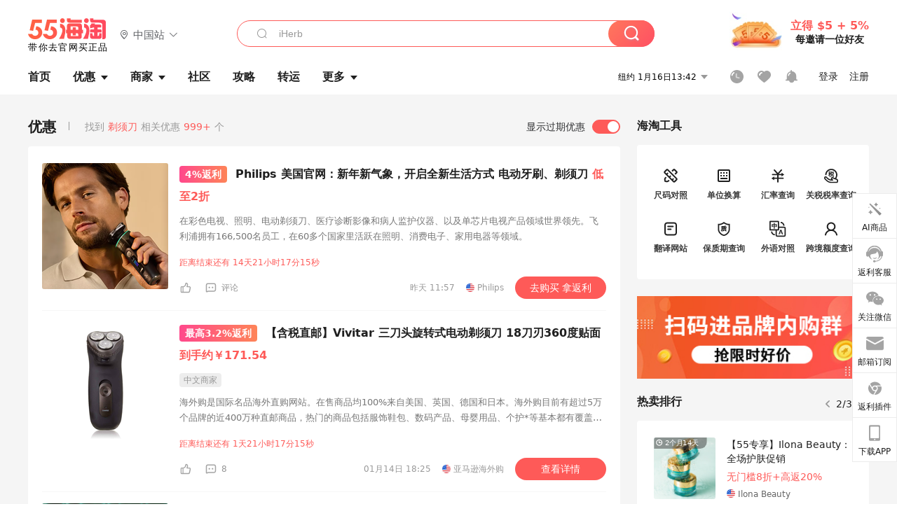

--- FILE ---
content_type: text/html; charset=utf-8
request_url: https://www.55haitao.com/stag/631.html
body_size: 43881
content:
<!doctype html>
<html data-n-head-ssr lang="zh-hans" data-n-head="%7B%22lang%22:%7B%22ssr%22:%22zh-hans%22%7D%7D" xmlns:wb="http://open.weibo.com/wb">
  <head>
    <title>[剃须刀]折扣_价格_返利_图片_怎么样-55海淘</title><meta data-n-head="ssr" charset="utf-8"><meta data-n-head="ssr" name="viewport" content="width=device-width, initial-scale=1.0, minimum-scale=1.0, maximum-scale=1.0, user-scalable=no, viewport-fit=cover"><meta data-n-head="ssr" data-hid="og:title" name="og:title" property="og:title" content="海淘,美国日本亚马逊海淘,值得信赖的海淘返利网站,55海淘"><meta data-n-head="ssr" data-hid="og:image" name="og:image" property="og:image" content="https://cdn.55haitao.com/bbs/data/attachment/special/2021/02/24/b2820e0d12abf866b353ea69c6b198eb.png"><meta data-n-head="ssr" data-hid="mobile-web-app-capable" name="mobile-web-app-capable" content="yes"><meta data-n-head="ssr" data-hid="apple-mobile-web-app-title" name="apple-mobile-web-app-title" content="55haitao"><meta data-n-head="ssr" data-hid="author" name="author" content="55haitao"><meta data-n-head="ssr" data-hid="og:type" name="og:type" property="og:type" content="website"><meta data-n-head="ssr" data-hid="og:site_name" name="og:site_name" property="og:site_name" content="55haitao"><meta data-n-head="ssr" data-hid="og:description" name="og:description" property="og:description" content="55海淘是国内领先的海淘品牌,有美国日本亚马逊等各大商家的海淘攻略和返利,了解国外购物网站最新折扣信息,花更少的钱来淘更多的宝贝,一起打造海淘购物的第一平台。"><meta data-n-head="ssr" data-hid="description" name="description" content="55海淘剃须刀专题，是国内海淘正品剃须刀网上海淘商城，提供剃须刀价格,折扣,评论,图片,返利,品牌等信息；55海淘带你去官网买正品。"><meta data-n-head="ssr" data-hid="keywords" name="keywords" content="剃须刀,剃须刀折扣,剃须刀价格,剃须刀返利,剃须刀怎么样"><meta data-n-head="ssr" name="mobile-agent" data-hid="mobile-agent" content="format=html5;url=https://m.55haitao.com/stag/631.html"><link data-n-head="ssr" rel="icon" type="image/x-icon" href="/favicon.ico"><link data-n-head="ssr" rel="preconnect" href="https://static.55haitao.com"><link data-n-head="ssr" rel="shortcut icon" href="https://cdn.55haitao.com/bbs/data/attachment/special/2021/02/24/b2820e0d12abf866b353ea69c6b198eb.png"><link data-n-head="ssr" rel="stylesheet" href="https://show.55haitao.com/common.css"><link data-n-head="ssr" rel="manifest" href="https://static.55haitao.com/show/_nuxt/manifest.902b60a8.json"><link data-n-head="ssr" data-hid="canonical" rel="canonical" href="https://www.55haitao.com/stag/631.html"><script data-n-head="ssr" src="https://pagead2.googlesyndication.com/pagead/js/adsbygoogle.js?client=ca-pub-8129843157607958" async crossorigin="anonymous"></script><link rel="preload" href="https://static.55haitao.com/show/_nuxt/pc55--b6dcb903bdcd27f4cb9d.js" as="script"><link rel="preload" href="https://static.55haitao.com/show/_nuxt/pc55--06323e7fdd7ff1fd3450.js" as="script"><link rel="preload" href="https://static.55haitao.com/show/_nuxt/pc55--07c677c7c6914c368bdb.js" as="script"><link rel="preload" href="https://static.55haitao.com/show/_nuxt/pc55--4455aae0ddab2d4f7723.js" as="script"><link rel="preload" href="https://static.55haitao.com/show/_nuxt/pc55--faba4d29f6c3cf850ad1.js" as="script"><link rel="preload" href="https://static.55haitao.com/show/_nuxt/pc55--c54cfe9718dff34151ac.js" as="script"><link rel="preload" href="https://static.55haitao.com/show/_nuxt/pc55--6a3c8cc2ae45245a2be0.css" as="style"><link rel="preload" href="https://static.55haitao.com/show/_nuxt/pc55--c33c06e504cb0ad2662b.js" as="script"><link rel="preload" href="https://static.55haitao.com/show/_nuxt/pc55--c425f596342b7ef13b3f.js" as="script"><link rel="preload" href="https://static.55haitao.com/show/_nuxt/pc55--4e0902d01e580901e102.js" as="script"><link rel="preload" href="https://static.55haitao.com/show/_nuxt/pc55--881bb046332b7d277445.js" as="script"><link rel="preload" href="https://static.55haitao.com/show/_nuxt/pc55--b2b15d7da5cac60d46e0.js" as="script"><link rel="preload" href="https://static.55haitao.com/show/_nuxt/pc55--d4d4af9e2483a1f30198.css" as="style"><link rel="preload" href="https://static.55haitao.com/show/_nuxt/pc55--1ab2a2b60d4f1762c12f.js" as="script"><link rel="preload" href="https://static.55haitao.com/show/_nuxt/pc55--23f1f1c5588c55445ac0.js" as="script"><link rel="preload" href="https://static.55haitao.com/show/_nuxt/pc55--5959bde2b8f6640b2415.css" as="style"><link rel="preload" href="https://static.55haitao.com/show/_nuxt/pc55--59336b7d770fa40a5b5c.js" as="script"><link rel="preload" href="https://static.55haitao.com/show/_nuxt/pc55--696a6a23c98c586454f2.css" as="style"><link rel="preload" href="https://static.55haitao.com/show/_nuxt/pc55--4d5b59ae65bbb72397d3.js" as="script"><link rel="preload" href="https://static.55haitao.com/show/_nuxt/pc55--a95e308209777076b641.js" as="script"><link rel="preload" href="https://static.55haitao.com/show/_nuxt/pc55--b8e6e82a0ff7b1788f43.css" as="style"><link rel="preload" href="https://static.55haitao.com/show/_nuxt/pc55--de338f79dbbbd7f3339b.js" as="script"><link rel="preload" href="https://static.55haitao.com/show/_nuxt/pc55--9aedb82c68cd5617ab9f.js" as="script"><link rel="preload" href="https://static.55haitao.com/show/_nuxt/pc55--7303e6a60316c970df0f.js" as="script"><link rel="preload" href="https://static.55haitao.com/show/_nuxt/pc55--5e77f3558f2fe101e24a.js" as="script"><link rel="preload" href="https://static.55haitao.com/show/_nuxt/pc55--bbe6058915c341795d23.js" as="script"><link rel="preload" href="https://static.55haitao.com/show/_nuxt/pc55--259987b82c915d118eca.js" as="script"><link rel="preload" href="https://static.55haitao.com/show/_nuxt/pc55--0a564b8500deea451c75.css" as="style"><link rel="preload" href="https://static.55haitao.com/show/_nuxt/pc55--a4cb9a9699794ac88fd6.js" as="script"><link rel="preload" href="https://static.55haitao.com/show/_nuxt/pc55--85810b175fac925fbbb6.css" as="style"><link rel="preload" href="https://static.55haitao.com/show/_nuxt/pc55--e3c81c97c24f81dea779.js" as="script"><link rel="preload" href="https://static.55haitao.com/show/_nuxt/pc55--2b16409c7cbece098096.css" as="style"><link rel="preload" href="https://static.55haitao.com/show/_nuxt/pc55--117b1fb95afdea67c609.js" as="script"><link rel="preload" href="https://static.55haitao.com/show/_nuxt/pc55--09da9d6060fa4f5bc12d.css" as="style"><link rel="preload" href="https://static.55haitao.com/show/_nuxt/pc55--bfaf2f21a97762d7b7fa.js" as="script"><link rel="preload" href="https://static.55haitao.com/show/_nuxt/pc55--7844b3346093cb43e33a.css" as="style"><link rel="preload" href="https://static.55haitao.com/show/_nuxt/pc55--e4a0e19815753592afff.js" as="script"><link rel="preload" href="https://static.55haitao.com/show/_nuxt/pc55--523b6f9fee3d6a3f8416.css" as="style"><link rel="preload" href="https://static.55haitao.com/show/_nuxt/pc55--b7f83084878eb16ba93a.js" as="script"><link rel="stylesheet" href="https://static.55haitao.com/show/_nuxt/pc55--6a3c8cc2ae45245a2be0.css"><link rel="stylesheet" href="https://static.55haitao.com/show/_nuxt/pc55--d4d4af9e2483a1f30198.css"><link rel="stylesheet" href="https://static.55haitao.com/show/_nuxt/pc55--5959bde2b8f6640b2415.css"><link rel="stylesheet" href="https://static.55haitao.com/show/_nuxt/pc55--696a6a23c98c586454f2.css"><link rel="stylesheet" href="https://static.55haitao.com/show/_nuxt/pc55--b8e6e82a0ff7b1788f43.css"><link rel="stylesheet" href="https://static.55haitao.com/show/_nuxt/pc55--0a564b8500deea451c75.css"><link rel="stylesheet" href="https://static.55haitao.com/show/_nuxt/pc55--85810b175fac925fbbb6.css"><link rel="stylesheet" href="https://static.55haitao.com/show/_nuxt/pc55--2b16409c7cbece098096.css"><link rel="stylesheet" href="https://static.55haitao.com/show/_nuxt/pc55--09da9d6060fa4f5bc12d.css"><link rel="stylesheet" href="https://static.55haitao.com/show/_nuxt/pc55--7844b3346093cb43e33a.css"><link rel="stylesheet" href="https://static.55haitao.com/show/_nuxt/pc55--523b6f9fee3d6a3f8416.css">
    <meta name="baidu_union_verify" content="891aab8a413664f84fd91ecf70c2385f">
    <!-- Global site tag (gtag.js) - Google Analytics -->
    <script async src="https://www.googletagmanager.com/gtag/js?id=UA-127501760-1"></script>
    <script>function gtag(){dataLayer.push(arguments)}window.dataLayer=window.dataLayer||[],gtag("js",new Date),gtag("config","UA-127501760-1")</script>
    <script>function getPageStatus(){window.$nuxt&&window.$nuxt.$store.state.isShowGrayPage&&(2==+window.$nuxt.$store.state.isShowGrayPage?"/"===window.$nuxt.$route.path&&document.getElementsByTagName("html")[0].classList.add("gray-page"):1==+window.$nuxt.$store.state.isShowGrayPage&&document.getElementsByTagName("html")[0].classList.add("gray-page"))}document.addEventListener?document.addEventListener("DOMContentLoaded",(function(){})):document.attachEvent&&document.attachEvent("onreadystatechange",(function(){"complate"==document.readyState&&document.detachEvent("onreadystatechange",arguments.callee)}))</script>
    <!-- tracker -->
    <script type="text/javascript">function jsonload(){window.tracking=new TrackingPlugin({apiProxy:"/xs.gif",source:"55HaiTao",app:"PC",appVersion:"1.0.0",uid:function(t){return __NUXT__.state.auth.uid}})}var scriptElement=document.createElement("script"),timestamp=(new Date).getTime();scriptElement.async=!0,scriptElement.onload=jsonload,scriptElement.src=("local.55haitao.com"===window.location.hostname?"https://www.linkhaitao.com/tracker.min.js?id=":"/tracker.min.js?id=")+timestamp,scriptElement.type="text/javascript",document.head.appendChild(scriptElement)</script>
    <script async type="text/javascript" src="https://www.p.zjptg.com/tag/3791870/100001"></script>
  </head>
  <body >
    <div data-server-rendered="true" id="__nuxt"><div id="__layout"><div><div id="header" class="header"><!----> <!----> <div class="header__container"><div class="header__wrap"><div class="header__wrap-top-layer"><div class="header__logo"><a href="https://www.55haitao.com" class="logo-55haitao" data-v-7018218b>55海淘</a> <div class="header__logo__site"><div class="el-dropdown"><div class="el-dropdown-link"><div class="header__logo__site__list"><i class="el-icon-location-outline"></i> 
                  中国站
                  <i class="el-icon-arrow-down"></i></div></div> <ul class="el-dropdown-menu el-popper country-list" style="display:none;"><li tabindex="-1" class="el-dropdown-menu__item language-drop-item"><!---->
                  中国站
                </li><li tabindex="-1" class="el-dropdown-menu__item language-drop-item"><!---->
                  US (English)
                </li></ul></div></div></div> <div class="header__invite"><span>立得 $5 + 5%</span> <span>每邀请一位好友</span></div></div></div> </div> <div class="el-dialog__wrapper" style="display:none;"><div role="dialog" aria-modal="true" aria-label="dialog" class="el-dialog auth-popup" style="margin-top:15vh;width:390px;"><div class="el-dialog__header"><span class="el-dialog__title"></span><button type="button" aria-label="Close" class="el-dialog__headerbtn"><i class="el-dialog__close el-icon el-icon-close"></i></button></div><!----><!----></div></div></div> <div class="header__middle-wrap full-outer" data-v-4a9c6b51><div class="header__search header-searchpop" data-v-4a9c6b51><div class="search-input-area"><i class="search-input-area__newicon el-icon-search"></i> <input placeholder="搜索优惠、商家、品牌，以及商品链接" type="text" autocomplete="off" value="" class="header__search-input" style="background-color:#fff;"> <!----> <button type="button" class="el-button header__search-btn el-button--primary"><!----><!----><!----></button></div> <div class="el-dialog__wrapper search-wrap" style="display:none;"><div role="dialog" aria-modal="true" aria-label="dialog" class="el-dialog" style="margin-top:0;"><div class="el-dialog__header"><span class="el-dialog__title"></span><!----></div><!----><!----></div></div></div> <ul class="header__nav-bar" data-v-4a9c6b51><li data-v-4a9c6b51><div data-v-4a9c6b51><a href="https://www.55haitao.com" class="header-nav-item outer"><!----> <span>首页</span> <!----> <!----></a></div></li><li data-v-4a9c6b51><div data-v-4a9c6b51><span class="header-nav-item more"><svg height="20" width="20" aria-hidden="true" class="svg-icon--gray"><use xlink:href="#icon-deals"></use></svg> <a href="https://www.55haitao.com/deals" class="header-nav-item">
      优惠
      <i class="el-icon-caret-bottom"></i></a> <ul class="header-nav-item__list"><div class="header-nav-item__list-title"><a href="https://www.55haitao.com/deals">优惠</a> <i class="el-icon-caret-bottom"></i></div> <li class="header-nav-item__li"><div class="sub"><a href="https://www.55haitao.com/deals" class="header-nav-item outer"><!----> <span>海淘返利</span> <!----> <!----></a></div></li><li class="header-nav-item__li"><div class="sub"><a href="https://www.55haitao.com/tmall" class="header-nav-item outer"><!----> <span>淘宝返利</span> <!----> <!----></a></div></li><li class="header-nav-item__li"><div class="sub"><a href="https://www.55haitao.com/jd" class="header-nav-item outer"><!----> <span>京东返利</span> <!----> <!----></a></div></li><li class="header-nav-item__li"><div class="sub"><a href="https://www.55haitao.com/1688" class="header-nav-item outer"><!----> <span>1688返利</span> <!----> <!----></a></div></li><li class="header-nav-item__li"><div class="sub"><a href="https://www.55haitao.com/travel" class="header-nav-item outer"><!----> <span>旅游度假</span> <!----> <!----></a></div></li></ul></span></div></li><li data-v-4a9c6b51><div data-v-4a9c6b51><div class="header-nav-item more"><a href="https://www.55haitao.com/store" class="header-nav-item">
      商家
      <i class="el-icon-caret-bottom"></i></a> <ul class="header-nav-item__list pop poptitle"><div class="header-nav-item__list-title"><a href="https://www.55haitao.com/store">商家</a> <i class="el-icon-caret-bottom"></i></div></ul> <ul class="header-nav-item__list pop"><li class="header-nav-item__li"><div class="subs"><a href="https://www.55haitao.com/store/undefined-0-0-0-all-1.html" class="header-nav-item outer active"><!----> <span></span> <!----> <!----></a></div></li> <div class="header-nav-item__store"><div class="header-nav-item__store-title"><span>收藏商家</span> <a href="https://www.55haitao.com/my/collection/">
            查看全部
            <i class="el-icon-arrow-right"></i></a></div> <ul></ul></div></ul></div></div></li><li data-v-4a9c6b51><div data-v-4a9c6b51><a href="https://post.55haitao.com/" class="header-nav-item outer"><!----> <span>社区</span> <!----> <!----></a></div></li><li data-v-4a9c6b51><div data-v-4a9c6b51><a href="https://post.55haitao.com/guide/" class="header-nav-item outer"><!----> <span>攻略</span> <!----> <!----></a></div></li><li data-v-4a9c6b51><div data-v-4a9c6b51><a href="https://www.55haitao.com/shipping/" class="header-nav-item outer"><!----> <span>转运</span> <!----> <!----></a></div></li><li class="hide" data-v-4a9c6b51><div data-v-4a9c6b51><a href="https://www.55haitao.com/vip" class="header-nav-item outer"><!----> <span>VIP特权</span> <!----> <!----></a></div></li><li data-v-4a9c6b51><div data-v-4a9c6b51><span class="header-nav-item more"><!----> <div style="display: flex; align-items: center"><span>更多</span> <i class="el-icon-caret-bottom"></i></div> <ul class="header-nav-item__list"><div class="header-nav-item__list-title"><a href="">更多</a> <i class="el-icon-caret-bottom"></i></div> <li class="header-nav-item__li"><div class="sub"><a href="https://wiki.55haitao.com/" class="header-nav-item outer"><!----> <span>热品</span> <!----> <!----></a></div></li><li class="header-nav-item__li"><div class="sub"><a href="https://post.55haitao.com/credit-cards/" class="header-nav-item outer"><!----> <span>信用卡</span> <!----> <!----></a></div></li><li class="header-nav-item__li"><div class="sub"><a href="https://www.55haitao.com/help-8.html" class="header-nav-item outer"><!----> <span>帮助</span> <!----> <!----></a></div></li><li class="header-nav-item__li"><div class="sub"><a href="https://www.55haitao.com/aboutus/aboutus.html" class="header-nav-item outer"><!----> <span>关于我们</span> <!----> <!----></a></div></li></ul></span></div></li></ul> <div class="header__middle-wrap-right" data-v-4a9c6b51><div class="header__time" data-v-4a9c6b51>
       1月16日18:42
      <i class="el-icon-caret-bottom" data-v-4a9c6b51></i> <ul class="header__time-list" data-v-4a9c6b51><li class="header__time-list-item" data-v-4a9c6b51>
           1月16日18:42
          <i class="el-icon-caret-bottom" data-v-4a9c6b51></i></li> </ul></div> <div class="header__icon-wrap" data-v-4a9c6b51><div class="header__icon" data-v-4a9c6b51><span data-v-4a9c6b51><div role="tooltip" id="el-popover-2697" aria-hidden="true" class="el-popover el-popper header__icon-item el-popover--plain" style="width:undefinedpx;display:none;"><!---->我的足迹</div><span class="el-popover__reference-wrapper"><a href="https://www.55haitao.com/my/history/" target="_blank" class="link-wrap browse centerImg" data-v-4a9c6b51></a></span></span> <span data-v-4a9c6b51><div role="tooltip" id="el-popover-643" aria-hidden="true" class="el-popover el-popper header__icon-item el-popover--plain" style="width:undefinedpx;display:none;"><!---->我的收藏</div><span class="el-popover__reference-wrapper"><a href="https://www.55haitao.com/my/collection/" target="_blank" class="link-wrap collect centerImg" data-v-4a9c6b51></a></span></span> <div class="el-badge" data-v-4a9c6b51><span data-v-4a9c6b51><div role="tooltip" id="el-popover-4041" aria-hidden="true" class="el-popover el-popper header__icon-item el-popover--plain" style="width:undefinedpx;display:none;"><!---->消息通知</div><span class="el-popover__reference-wrapper"><a rel="nofollow" href="https://www.55haitao.com/my/message/alerts?active=0" target="_blank" class="link-wrap bell centerImg" data-v-4a9c6b51></a></span></span><sup class="el-badge__content el-badge__content--undefined is-fixed" style="display:none;">0</sup></div></div> <div class="header__login" data-v-4a9c6b51><span data-v-4a9c6b51>登录</span> <span data-v-4a9c6b51>注册</span></div></div></div></div> <div class="page-search-index"><div class="search-container__left"><!----> <div class="search-res__title deals"><span class="divider">
        找到<em>剃须刀</em>相关优惠<em>999+</em>个
      </span> <div role="switch" aria-checked="true" class="el-switch is-checked"><input type="checkbox" name="" true-value="1" false-value="0" class="el-switch__input"><span class="el-switch__label el-switch__label--left"><!----><span aria-hidden="true">显示过期优惠</span></span><span class="el-switch__core" style="width:40px;"></span><!----></div></div> <div class="res-list-wrap"><div id="no1174291" target="_blank" has_rebate="1" buy_url="https://www.55haitao.com/g/1410-d-1174291" class="deal-card"><div data-gio-imp-track="dealExposure" data-gio-imp-attrs="id_var:1174291,position_int_var:0,page_var:首页_优惠列表,category_var:0,store_var:Philips,platform_var:PC" class="deal-card__wrap"><!----> <a href="https://www.55haitao.com/deals/1174291.html" target="_blank" class="deal-card__img"><!----> <img alt="Philips 美国官网：新年新气象，开启全新生活方式  电动牙刷、剃须刀"></a> <div class="deal-card__content"><a href="https://www.55haitao.com/deals/1174291.html" target="_blank" class="deal-card__title"><span class="deal-card__rebate-view">
          4%返利
        </span> <span>
          Philips 美国官网：新年新气象，开启全新生活方式  电动牙刷、剃须刀
          <span class="deal-card__price">低至2折</span></span></a> <!----> <div class="deal-card__intro">
        在彩色电视、照明、电动剃须刀、医疗诊断影像和病人监护仪器、以及单芯片电视产品领域世界领先。飞利浦拥有166,500名员工，在60多个国家里活跃在照明、消费电子、家用电器等领域。
      </div> <div class="deal-card__coupon"><!----> <!----> <div class="deal-card__left-time">
          距离结束还有 14天21小时17分37秒
        </div></div> <!----> <div class="deal-card__info-wrap"><div class="deal-card__info-wrap-left"><div class="praise-view filter" style="background-image:url(https://cdn.55haitao.com/bbs/data/attachment/deal/202109021709_PrIM0wRQyo.svg);"><svg height="16" width="16" aria-hidden="true" class="svg-icon--gray"><use xlink:href="#icon-praise-o"></use></svg> <span class="action-area__text">
     
  </span></div> <a class="deal-card__comment">
            评论
          </a></div> <div class="deal-card__info-wrap-right"><span class="deal-card__publish-time">昨天 11:57</span> <div class="deal-card__store" style="background-image:url(https://cdn.55haitao.com/bbs/data/attachment/static/images/country/USA.png?v=default_201903271);"><a href="https://www.55haitao.com/store/Philips.html" target="_blank">Philips</a></div> <button type="button" class="el-button deal-card__btn el-button--default"><!----><!----><span><a>去购买 拿返利</a></span></button></div></div></div></div> <div class="grayline fluid"><div></div></div> <div class="el-dialog__wrapper" style="display:none;"><div role="dialog" aria-modal="true" aria-label="教育身份认证" class="el-dialog edu-pop hint" style="margin-top:15vh;width:361px;"><div class="el-dialog__header"><span class="el-dialog__title">教育身份认证</span><button type="button" aria-label="Close" class="el-dialog__headerbtn"><i class="el-dialog__close el-icon el-icon-close"></i></button></div><!----><!----></div></div></div><div id="no1173739" target="_blank" has_rebate="1" buy_url="https://www.55haitao.com/g/4089-d-1173739" class="deal-card"><div data-gio-imp-track="dealExposure" data-gio-imp-attrs="id_var:1173739,position_int_var:0,page_var:首页_优惠列表,category_var:0,store_var:亚马逊海外购,platform_var:PC" class="deal-card__wrap"><!----> <a href="https://www.55haitao.com/deals/1173739.html" target="_blank" class="deal-card__img"><!----> <img alt="【含税直邮】Vivitar 三刀头旋转式电动剃须刀 18刀刃360度贴面"></a> <div class="deal-card__content"><a href="https://www.55haitao.com/deals/1173739.html" target="_blank" class="deal-card__title"><span class="deal-card__rebate-view">
          最高3.2%返利
        </span> <span>
          【含税直邮】Vivitar 三刀头旋转式电动剃须刀 18刀刃360度贴面
          <span class="deal-card__price">到手约￥171.54</span></span></a> <div class="deal-card__tags"><!----> <span>
          中文商家
        </span></div> <div class="deal-card__intro">
        海外购是国际名品海外直购网站。在售商品均100%来自美国、英国、德国和日本。海外购目前有超过5万个品牌的近400万种直邮商品，热门的商品包括服饰鞋包、数码产品、母婴用品、个护*等基本都有覆盖。海外购全中文页面，保持中美价格同步，为苦于语言障碍和不会转运的用户提供便利及中国本地客服支持。并且海外购现已全面升级。让您 “一号通中美英德日”，并且可以直接使用*用*结算。
      </div> <div class="deal-card__coupon"><!----> <!----> <div class="deal-card__left-time">
          距离结束还有 1天21小时17分37秒
        </div></div> <!----> <div class="deal-card__info-wrap"><div class="deal-card__info-wrap-left"><div class="praise-view filter" style="background-image:url(https://cdn.55haitao.com/bbs/data/attachment/deal/202109021709_PrIM0wRQyo.svg);"><svg height="16" width="16" aria-hidden="true" class="svg-icon--gray"><use xlink:href="#icon-praise-o"></use></svg> <span class="action-area__text">
     
  </span></div> <a class="deal-card__comment">
            8
          </a></div> <div class="deal-card__info-wrap-right"><span class="deal-card__publish-time">01月14日 18:25</span> <div class="deal-card__store" style="background-image:url(https://cdn.55haitao.com/bbs/data/attachment/static/images/country/USA.png?v=default_201903271);"><a href="https://www.55haitao.com/store/amazoncn.html" target="_blank">亚马逊海外购</a></div> <button type="button" class="el-button deal-card__btn el-button--default"><!----><!----><span><a href="https://www.55haitao.com/deals/1173739.html" target="_blank">
              查看详情
            </a></span></button></div></div></div></div> <div class="grayline fluid"><div></div></div> <div class="el-dialog__wrapper" style="display:none;"><div role="dialog" aria-modal="true" aria-label="教育身份认证" class="el-dialog edu-pop hint" style="margin-top:15vh;width:361px;"><div class="el-dialog__header"><span class="el-dialog__title">教育身份认证</span><button type="button" aria-label="Close" class="el-dialog__headerbtn"><i class="el-dialog__close el-icon el-icon-close"></i></button></div><!----><!----></div></div></div><div id="no1168989" target="_blank" has_rebate="1" buy_url="https://www.55haitao.com/g/9872-d-1168989" class="deal-card"><div data-gio-imp-track="dealExposure" data-gio-imp-attrs="id_var:1168989,position_int_var:0,page_var:首页_优惠列表,category_var:0,store_var:Harry's,platform_var:PC" class="deal-card__wrap"><!----> <a href="https://www.55haitao.com/deals/1168989.html" target="_blank" class="deal-card__img"><!----> <img alt="Harry's：精选套装热卖！入手剃须刀、香水、沐浴露等"></a> <div class="deal-card__content"><a href="https://www.55haitao.com/deals/1168989.html" target="_blank" class="deal-card__title"><span class="deal-card__rebate-view">
          最高5%返利
        </span> <span>
          Harry's：精选套装热卖！入手剃须刀、香水、沐浴露等
          <span class="deal-card__price">低至6.5折</span></span></a> <!----> <div class="deal-card__intro">
        Harry's是一家致力于剃须的剃须公司，它建立在尊重优质工艺、简单设计、现代便利性的基础上。团队由600多名工程师、设计师、工匠和化学家组成，用最好的材料和成分制造产品。
      </div> <div class="deal-card__coupon"><!----> <!----> <div class="deal-card__left-time">
          距离结束还有 8天21小时17分37秒
        </div></div> <!----> <div class="deal-card__info-wrap"><div class="deal-card__info-wrap-left"><div class="praise-view filter" style="background-image:url(https://cdn.55haitao.com/bbs/data/attachment/deal/202109021709_PrIM0wRQyo.svg);"><svg height="16" width="16" aria-hidden="true" class="svg-icon--gray"><use xlink:href="#icon-praise-o"></use></svg> <span class="action-area__text">
     
  </span></div> <a class="deal-card__comment">
            评论
          </a></div> <div class="deal-card__info-wrap-right"><span class="deal-card__publish-time">2025年12月25日</span> <div class="deal-card__store" style="background-image:url(https://cdn.55haitao.com/bbs/data/attachment/static/images/country/USA.png?v=default_201903271);"><a href="https://www.55haitao.com/store/harrys.html" target="_blank">Harry's</a></div> <button type="button" class="el-button deal-card__btn el-button--default"><!----><!----><span><a>去购买 拿返利</a></span></button></div></div></div></div> <div class="grayline fluid"><div></div></div> <div class="el-dialog__wrapper" style="display:none;"><div role="dialog" aria-modal="true" aria-label="教育身份认证" class="el-dialog edu-pop hint" style="margin-top:15vh;width:361px;"><div class="el-dialog__header"><span class="el-dialog__title">教育身份认证</span><button type="button" aria-label="Close" class="el-dialog__headerbtn"><i class="el-dialog__close el-icon el-icon-close"></i></button></div><!----><!----></div></div></div><div id="no1169129" target="_blank" has_rebate="1" buy_url="https://www.55haitao.com/g/11583-d-1169129" class="deal-card expired"><div data-gio-imp-track="dealExposure" data-gio-imp-attrs="id_var:1169129,position_int_var:0,page_var:首页_优惠列表,category_var:0,store_var:Taylor of Old Bond,platform_var:PC" class="deal-card__wrap"><!----> <a href="https://www.55haitao.com/deals/1169129.html" target="_blank" class="deal-card__img"><!----> <img alt="Taylor of Old Bond：男士护理用品促销 入洗漱包、香水、剃须刀等"></a> <div class="deal-card__content"><a href="https://www.55haitao.com/deals/1169129.html" target="_blank" class="deal-card__title"><span class="deal-card__rebate-view expired"></span> <span>
          Taylor of Old Bond：男士护理用品促销 入洗漱包、香水、剃须刀等
          <span class="deal-card__price">精选低至5折</span></span></a> <!----> <div class="deal-card__intro">
        150多年来，泰勒老街始终是男士理容领域值得信赖的品牌。作为伦敦家族企业，我们致力于提供品质卓越的修面产品与配件，将百年传统与匠心工艺融入每件作品，让每位绅士都能臻选理想剃须装备，尽享优雅修面体验。
      </div> <div class="deal-card__coupon"><!----> <!----> <!----></div> <!----> <div class="deal-card__info-wrap"><div class="deal-card__info-wrap-left"><div class="praise-view filter" style="background-image:url(https://cdn.55haitao.com/bbs/data/attachment/deal/202109021709_PrIM0wRQyo.svg);"><svg height="16" width="16" aria-hidden="true" class="svg-icon--gray"><use xlink:href="#icon-praise-o"></use></svg> <span class="action-area__text">
     
  </span></div> <a class="deal-card__comment">
            评论
          </a></div> <div class="deal-card__info-wrap-right"><span class="deal-card__publish-time">01月12日 16:00</span> <div class="deal-card__store" style="background-image:url(https://cdn.55haitao.com/bbs/data/attachment/static/images/country/GBR.png?v=default_201903271);"><a href="https://www.55haitao.com/store/tayloroldbondstuk.html" target="_blank">Taylor of Old Bond</a></div> <button type="button" class="el-button deal-card__btn el-button--default"><!----><!----><span><a>去购买 拿返利</a></span></button></div></div></div></div> <div class="grayline fluid"><div></div></div> <div class="el-dialog__wrapper" style="display:none;"><div role="dialog" aria-modal="true" aria-label="教育身份认证" class="el-dialog edu-pop hint" style="margin-top:15vh;width:361px;"><div class="el-dialog__header"><span class="el-dialog__title">教育身份认证</span><button type="button" aria-label="Close" class="el-dialog__headerbtn"><i class="el-dialog__close el-icon el-icon-close"></i></button></div><!----><!----></div></div></div><div id="no1167764" target="_blank" has_rebate="1" buy_url="https://www.55haitao.com/g/4089-d-1167764" class="deal-card expired"><div data-gio-imp-track="dealExposure" data-gio-imp-attrs="id_var:1167764,position_int_var:0,page_var:首页_优惠列表,category_var:0,store_var:亚马逊海外购,platform_var:PC" class="deal-card__wrap"><!----> <a href="https://www.55haitao.com/deals/1167764.html" target="_blank" class="deal-card__img"><!----> <img alt="【含税直邮】Panasonic 松下 干湿两用剃须刀 ES-LV67-A803"></a> <div class="deal-card__content"><a href="https://www.55haitao.com/deals/1167764.html" target="_blank" class="deal-card__title"><span class="deal-card__rebate-view expired"></span> <span>
          【含税直邮】Panasonic 松下 干湿两用剃须刀 ES-LV67-A803
          <span class="deal-card__price">到手约￥831.72</span></span></a> <div class="deal-card__tags"><!----> <span>
          中文商家
        </span></div> <div class="deal-card__intro">
        海外购是国际名品海外直购网站。在售商品均来自美国、英国、德国和日本。海外购目前有超过5万个品牌的近400万种直邮商品，热门的商品包括服饰鞋包、数码产品、母婴用品、个护保健等基本都有覆盖。海外购全中文页面，保持中美价格同步，为苦于语言障碍和不会转运的用户提供便利及中国本地客服支持。并且海外购现已全面升级。让您 “一号通中美英德日”，并且可以直接使用银联卡用人民币结算。
      </div> <div class="deal-card__coupon"><!----> <!----> <!----></div> <!----> <div class="deal-card__info-wrap"><div class="deal-card__info-wrap-left"><div class="praise-view filter" style="background-image:url(https://cdn.55haitao.com/bbs/data/attachment/deal/202109021709_PrIM0wRQyo.svg);"><svg height="16" width="16" aria-hidden="true" class="svg-icon--gray"><use xlink:href="#icon-praise-o"></use></svg> <span class="action-area__text">
     
  </span></div> <a class="deal-card__comment">
            11
          </a></div> <div class="deal-card__info-wrap-right"><span class="deal-card__publish-time">2025年12月22日</span> <div class="deal-card__store" style="background-image:url(https://cdn.55haitao.com/bbs/data/attachment/static/images/country/USA.png?v=default_201903271);"><a href="https://www.55haitao.com/store/amazoncn.html" target="_blank">亚马逊海外购</a></div> <button type="button" class="el-button deal-card__btn el-button--default"><!----><!----><span><a href="https://www.55haitao.com/deals/1167764.html" target="_blank">
              查看详情
            </a></span></button></div></div></div></div> <div class="grayline fluid"><div></div></div> <div class="el-dialog__wrapper" style="display:none;"><div role="dialog" aria-modal="true" aria-label="教育身份认证" class="el-dialog edu-pop hint" style="margin-top:15vh;width:361px;"><div class="el-dialog__header"><span class="el-dialog__title">教育身份认证</span><button type="button" aria-label="Close" class="el-dialog__headerbtn"><i class="el-dialog__close el-icon el-icon-close"></i></button></div><!----><!----></div></div></div> <a href="/search/d/?q=%E5%89%83%E9%A1%BB%E5%88%80" class="load-more-btn">
        查看全部优惠
        <i class="el-icon-arrow-right"></i></a></div> <div class="search-res__title wiki"><span class="divider">
        找到<em>剃须刀</em>相关热品<em>28</em>个
      </span></div> <div class="res-list-wrap flex"><a href="https://wiki.55haitao.com/p/719069/" target="_blank" deal_count="10" class="gdcard"><div class="gdcard-img centerImg"></div> <div class="gdcard-info"><h2 class="twoLine">The Ordinary AHA果酸30% + BHA水杨酸2% 去角质面膜 30ml</h2> <span class="gdcard-price oneLine">
      $9.5（约66.43元）
      <!----></span> <!----></div></a> <a href="/search/w/?q=%E5%89%83%E9%A1%BB%E5%88%80" class="load-more-btn">
        查看全部热品
        <i class="el-icon-arrow-right"></i></a></div> <div class="search-res__title show"><span class="divider">
        找到<em>剃须刀</em>相关晒单<em>307</em>个
      </span></div> <div class="page-search-index__tabs"><span class="active">
        晒单
      </span><span>
        问答
      </span><span class="none">
        攻略
      </span><span class="none">
        用户
      </span></div> <div class="show-card-list"><ul class="show-card-list__column"><li create_time="2025-09-26" sex="2" praised="0" collected="0" followed="" collect_count="99" comment_count="12" width="1600" height="1331" share_info="[object Object]" class="show-card fluid"><a href="https://post.55haitao.com/show/426337/" target="_blank" class="show-card-item"><div class="radio" style="display:none;"></div> <!----> <div class="show-card__img"><img data-srcset="" alt="又是一年一度的教师节啦！今天给我导选的礼物是剃须刀，因为真的不知道送什么了，基本"> <!----> <!----> <div class="show-card__count">
        +2
      </div></div> <div class="show-card__wrap"><h3 class="show-card__title">
        又是一年一度的教师节啦！今天给我导选的礼物是剃须刀，因为真的不知道送什么了，基本
      </h3></div></a> <div class="show-card__footer"><!----> <div class="praise-view filter" style="background-image:url(https://cdn.55haitao.com/bbs/data/attachment/deal/202109021709_PrIM0wRQyo.svg);"><svg height="16" width="16" aria-hidden="true" class="svg-icon--gray"><use xlink:href="#icon-praise-o"></use></svg> <span class="action-area__text">
     276
  </span></div></div></li><li create_time="2025-04-05" sex="2" praised="0" collected="0" followed="" collect_count="29" comment_count="23" width="1600" height="1600" share_info="[object Object]" class="show-card fluid"><a href="https://post.55haitao.com/show/414444/" target="_blank" class="show-card-item"><div class="radio" style="display:none;"></div> <!----> <div class="show-card__img"><img data-srcset="" alt="Harry’s专业男士剃须套装也是我在55社区参加海淘体验官活动买的，不然我肯定"> <!----> <!----> <div class="show-card__count">
        +2
      </div></div> <div class="show-card__wrap"><h3 class="show-card__title">
        Harry’s专业男士剃须套装也是我在55社区参加海淘体验官活动买的，不然我肯定
      </h3></div></a> <div class="show-card__footer"><!----> <div class="praise-view filter" style="background-image:url(https://cdn.55haitao.com/bbs/data/attachment/deal/202109021709_PrIM0wRQyo.svg);"><svg height="16" width="16" aria-hidden="true" class="svg-icon--gray"><use xlink:href="#icon-praise-o"></use></svg> <span class="action-area__text">
     168
  </span></div></div></li><li create_time="2024-09-24" sex="2" praised="0" collected="0" followed="" collect_count="11" comment_count="8" width="1600" height="1436" share_info="[object Object]" class="show-card fluid"><a href="https://post.55haitao.com/show/396800/" target="_blank" class="show-card-item"><div class="radio" style="display:none;"></div> <!----> <div class="show-card__img"><img data-srcset="" alt="昨天队友的剃须刀突然坏掉了，所以赶紧买京东自营买了，这样今天就能送到用上了！队友"> <!----> <!----> <div class="show-card__count">
        +2
      </div></div> <div class="show-card__wrap"><h3 class="show-card__title">
        昨天队友的剃须刀突然坏掉了，所以赶紧买京东自营买了，这样今天就能送到用上了！队友
      </h3></div></a> <div class="show-card__footer"><!----> <div class="praise-view filter" style="background-image:url(https://cdn.55haitao.com/bbs/data/attachment/deal/202109021709_PrIM0wRQyo.svg);"><svg height="16" width="16" aria-hidden="true" class="svg-icon--gray"><use xlink:href="#icon-praise-o"></use></svg> <span class="action-area__text">
     153
  </span></div></div></li> <!----></ul><ul class="show-card-list__column"><li create_time="2025-06-07" sex="2" praised="0" collected="0" followed="" collect_count="55" comment_count="6" width="1390" height="1080" share_info="[object Object]" class="show-card fluid"><a href="https://post.55haitao.com/show/418642/" target="_blank" class="show-card-item"><div class="radio" style="display:none;"></div> <!----> <div class="show-card__img"><img data-srcset="" alt="这款飞利浦剃须刀，3个不锈钢刀头，还可以全身水洗，还挺方便的。我在5月份也买过，"> <!----> <!----> <!----></div> <div class="show-card__wrap"><h3 class="show-card__title">
        这款飞利浦剃须刀，3个不锈钢刀头，还可以全身水洗，还挺方便的。我在5月份也买过，
      </h3></div></a> <div class="show-card__footer"><!----> <div class="praise-view filter" style="background-image:url(https://cdn.55haitao.com/bbs/data/attachment/deal/202109021709_PrIM0wRQyo.svg);"><svg height="16" width="16" aria-hidden="true" class="svg-icon--gray"><use xlink:href="#icon-praise-o"></use></svg> <span class="action-area__text">
     176
  </span></div></div></li><li create_time="2024-12-27" sex="0" praised="0" collected="0" followed="" collect_count="10" comment_count="19" width="1600" height="2000" share_info="[object Object]" class="show-card fluid"><a href="https://post.55haitao.com/show/406581/" target="_blank" class="show-card-item"><div class="radio" style="display:none;"></div> <!----> <div class="show-card__img"><img data-srcset="" alt="黑色星期五，在活动中抢到了6只飞利浦剃须刀，一个账号只能买3个，我直接allin"> <!----> <!----> <div class="show-card__count">
        +4
      </div></div> <div class="show-card__wrap"><h3 class="show-card__title">
        黑色星期五，在活动中抢到了6只飞利浦剃须刀，一个账号只能买3个，我直接allin
      </h3></div></a> <div class="show-card__footer"><!----> <div class="praise-view filter" style="background-image:url(https://cdn.55haitao.com/bbs/data/attachment/deal/202109021709_PrIM0wRQyo.svg);"><svg height="16" width="16" aria-hidden="true" class="svg-icon--gray"><use xlink:href="#icon-praise-o"></use></svg> <span class="action-area__text">
     160
  </span></div></div></li><li create_time="2024-08-22" sex="2" praised="0" collected="0" followed="" collect_count="3" comment_count="1" width="835" height="835" share_info="[object Object]" class="show-card fluid"><a href="https://post.55haitao.com/show/393166/" target="_blank" class="show-card-item"><div class="radio" style="display:none;"></div> <!----> <div class="show-card__img"><img data-srcset="" alt="这款剃须刀真的出乎我的意料，机身高大霸气，颜色低调奢华。体积不大不小，声音不大，"> <!----> <!----> <div class="show-card__count">
        +4
      </div></div> <div class="show-card__wrap"><h3 class="show-card__title">
        这款剃须刀真的出乎我的意料，机身高大霸气，颜色低调奢华。体积不大不小，声音不大，
      </h3></div></a> <div class="show-card__footer"><!----> <div class="praise-view filter" style="background-image:url(https://cdn.55haitao.com/bbs/data/attachment/deal/202109021709_PrIM0wRQyo.svg);"><svg height="16" width="16" aria-hidden="true" class="svg-icon--gray"><use xlink:href="#icon-praise-o"></use></svg> <span class="action-area__text">
     4
  </span></div></div></li> <!----></ul><ul class="show-card-list__column"><li create_time="2025-04-16" sex="0" praised="0" collected="0" followed="" collect_count="30" comment_count="4" width="1280" height="769" share_info="[object Object]" class="show-card fluid"><a href="https://post.55haitao.com/show/415245/" target="_blank" class="show-card-item"><div class="radio" style="display:none;"></div> <!----> <div class="show-card__img"><img data-srcset="" alt="德国有哪些商品值得海淘？保健品、护肤品、母婴产品的等，都特别受欢迎，特别是德国的"> <!----> <!----> <!----></div> <div class="show-card__wrap"><h3 class="show-card__title">
        德国有哪些商品值得海淘？保健品、护肤品、母婴产品的等，都特别受欢迎，特别是德国的
      </h3></div></a> <div class="show-card__footer"><!----> <div class="praise-view filter" style="background-image:url(https://cdn.55haitao.com/bbs/data/attachment/deal/202109021709_PrIM0wRQyo.svg);"><svg height="16" width="16" aria-hidden="true" class="svg-icon--gray"><use xlink:href="#icon-praise-o"></use></svg> <span class="action-area__text">
     154
  </span></div></div></li><li create_time="2024-10-22" sex="2" praised="0" collected="0" followed="" collect_count="3" comment_count="2" width="840" height="819" share_info="[object Object]" class="show-card fluid"><a href="https://post.55haitao.com/show/399657/" target="_blank" class="show-card-item"><div class="radio" style="display:none;"></div> <!----> <div class="show-card__img"><img data-srcset="" alt="博朗braunAIO5系5471水洗9件套剃须刀10天到货亚马逊下单，45刀入手"> <!----> <!----> <div class="show-card__count">
        +3
      </div></div> <div class="show-card__wrap"><h3 class="show-card__title">
        博朗braunAIO5系5471水洗9件套剃须刀10天到货亚马逊下单，45刀入手
      </h3></div></a> <div class="show-card__footer"><!----> <div class="praise-view filter" style="background-image:url(https://cdn.55haitao.com/bbs/data/attachment/deal/202109021709_PrIM0wRQyo.svg);"><svg height="16" width="16" aria-hidden="true" class="svg-icon--gray"><use xlink:href="#icon-praise-o"></use></svg> <span class="action-area__text">
     4
  </span></div></div></li><li create_time="2024-08-21" sex="2" praised="0" collected="0" followed="" collect_count="2" comment_count="19" width="1600" height="1812" share_info="[object Object]" class="show-card fluid"><a href="https://post.55haitao.com/show/393033/" target="_blank" class="show-card-item"><div class="radio" style="display:none;"></div> <!----> <div class="show-card__img"><img data-srcset="" alt="对于海淘族来说，一家转运能不能包tax是很重要的，因为一旦tax起来，真的是欲哭"> <!----> <!----> <!----></div> <div class="show-card__wrap"><h3 class="show-card__title">
        对于海淘族来说，一家转运能不能包tax是很重要的，因为一旦tax起来，真的是欲哭
      </h3></div></a> <div class="show-card__footer"><!----> <div class="praise-view filter" style="background-image:url(https://cdn.55haitao.com/bbs/data/attachment/deal/202109021709_PrIM0wRQyo.svg);"><svg height="16" width="16" aria-hidden="true" class="svg-icon--gray"><use xlink:href="#icon-praise-o"></use></svg> <span class="action-area__text">
     125
  </span></div></div></li> <!----></ul></div> <a href="/search/p/?q=%E5%89%83%E9%A1%BB%E5%88%80" class="load-more-btn show">
      查看全部晒单
      <i class="el-icon-arrow-right"></i></a> <!----> <!----> <!----></div> <div class="search-container__right"><div class="side-list-wrap" style="top:0px;"><!----> <h3 class="side-list-wrap__title">海淘工具</h3> <div class="common-info"><ul><li class="info-item"><a href="https://post.55haitao.com/show/100702" target="_blank" rel=""><svg height="24" width="24" aria-hidden="true" class="svg-icon--black"><use xlink:href="#icon-ruler-o"></use></svg>
        尺码对照
      </a></li><li class="info-item"><a href="https://www.baidu.com/s?ie=utf-8&amp;f=8&amp;rsv_bp=0&amp;rsv_idx=1&amp;tn=baidu&amp;wd=%E8%B4%A7%E5%B8%81%E5%85%91%E6%8D%A2&amp;rsv_pq=c5d7282c00007a47&amp;rsv_t=27d3KB%2Fq4w8JZlgZVc6wn9RVOQZ%2FgxeydRcHpsOzqklZou7nTS9ukMrdxdc&amp;rsv_enter=1&amp;rsv_sug3=5&amp;rsv_sug1=3&amp;qq-pf-to=pcqq.c2c#ie=utf-8&amp;f=8&amp;rsv_bp=1&amp;rsv_idx=1&amp;tn=baidu&amp;wd=%E5%8D%95%E4%BD%8D%E6%8D%A2%E7%AE%97&amp;rsv_pq=bcabe8b100006d4b&amp;rsv_t=2e95EmuFEnQgTMT8rI99XBs9Qk2vdLFU7WP1Pp1i4rUeAyB%2BaTyq%2FNe%2Fr8c&amp;rsv_enter=1&amp;rsv_sug3=4&amp;rsv_sug1=2&amp;bs=%E8%B4%A7%E5%B8%81%E5%85%91%E6%8D%A2" target="_blank" rel="nofollow"><svg height="24" width="24" aria-hidden="true" class="svg-icon--black"><use xlink:href="#icon-convert-o"></use></svg>
        单位换算
      </a></li><li class="info-item"><a href="https://www.baidu.com/s?ie=utf-8&amp;f=8&amp;rsv_bp=0&amp;rsv_idx=1&amp;tn=baidu&amp;wd=%E8%B4%A7%E5%B8%81%E5%85%91%E6%8D%A2&amp;rsv_pq=c5d7282c00007a47&amp;rsv_t=27d3KB%2Fq4w8JZlgZVc6wn9RVOQZ%2FgxeydRcHpsOzqklZou7nTS9ukMrdxdc&amp;rsv_enter=1&amp;rsv_sug3=5&amp;rsv_sug1=3&amp;qq-pf-to=pcqq.c2c" target="_blank" rel="nofollow"><svg height="24" width="24" aria-hidden="true" class="svg-icon--black"><use xlink:href="#icon-currency-o"></use></svg>
        汇率查询
      </a></li><li class="info-item"><a href="https://post.55haitao.com/show/95028/" target="_blank" rel=""><svg height="24" width="24" aria-hidden="true" class="svg-icon--black"><use xlink:href="#icon-tax-o"></use></svg>
        关税税率查询
      </a></li><li class="info-item"><a href="https://post.55haitao.com/p/124040/" target="_blank" rel=""><svg height="24" width="24" aria-hidden="true" class="svg-icon--black"><use xlink:href="#icon-article-o"></use></svg>
        翻译网站
      </a></li><li class="info-item"><a href="https://post.55haitao.com/p/146576/" target="_blank" rel=""><svg height="24" width="24" aria-hidden="true" class="svg-icon--black"><use xlink:href="#icon-quality-o"></use></svg>
        保质期查询
      </a></li><li class="info-item"><a href="https://post.55haitao.com/show/100693/" target="_blank" rel=""><svg height="24" width="24" aria-hidden="true" class="svg-icon--black"><use xlink:href="#icon-translate-o"></use></svg>
        外语对照
      </a></li><li class="info-item"><a href="https://post.55haitao.com/show/112586/" target="_blank" rel=""><svg height="24" width="24" aria-hidden="true" class="svg-icon--black"><use xlink:href="#icon-friend-o"></use></svg>
        跨境额度查询
      </a></li></ul></div> <a href="https://post.55haitao.com/p/374246/" target="_blank" class="side-list-wrap__ad"><img></a>  <!----> <!----> <div class="side-swiper side-list-wrap__deal-swiper"><h3 class="side-swiper__title">
    热卖排行
    <!----> <div class="side-swiper__navigation"><div class="side-swiper__prev"><svg height="24" width="24" aria-hidden="true" class="svg-icon--gray"><use xlink:href="#icon-prev"></use></svg></div> <div class="side-swiper__pagination">
        1/3
      </div> <div class="side-swiper__next"><svg height="24" width="24" aria-hidden="true" class="svg-icon--gray"><use xlink:href="#icon-next"></use></svg></div></div></h3> <div><div class="swiper-wrapper"><div class="swiper-slide"><a href="https://www.55haitao.com/deals/1171898.html" target="_blank" type="0" alliance_id="1" sub_title="Coach Outlet：蔻驰奥莱上新热卖！Emory 手提包爆款预定" discount_view="定价优势" has_rebate="1" original_price="$0" now_price="" deal_pic_tag="" deal_pics="https://cdn.55haitao.com/bbs/data/attachment/ad/screenshot/2026/01/07176777462682011.png@!deal180x180" store_id="8263" store_category_id="0" store_category_name="" store_logo="https://cdn.55haitao.com/bbs/data/attachment/store/202508/13/689c528989d77.png@!store180?replace_img=https%3A%2F%2Fcdn.55haitao.com%2Fbbs%2Fdata%2Fattachment%2Fstore%2F202508%2F13%2F689c5289c9532.png%40%21store180&amp;store_logo_bg_color=%23000000" share_count="0" country_id="1" country_name="美国" country_abbr="USA" store_urlname="coach outlet" is_praised="0" expired_time="1770566399" introduction="Coachoutlet 是可以在线购买正品Coach Outlet产品的地方。 在Coach Outlet官方网站上在线购物袋，钱包，服装，鞋子，男装等。" tags="[object Object]" coupons="" direct_post_supported="0" alipay_supported="0" cn_web_supported="0" transport_supported="1" unipay_supported="0" share_url="" share_title="" share_content="" share_content_weibo="" share_pic="" popularity="" is_amazon="0" currency_symbol="$" currency_abbr="USD" amazon_image_tag_url="" deal_product_days="0" class="deal-item"><div class="deal-item__wrap"><!----> <div class="radio" style="display:none;"></div> <!----> <div class="deal-item__img" style="background-image:url(https://cdn.55haitao.com/bbs/data/attachment/ad/screenshot/2026/01/07176777462682011.png@!deal180x180);"><div class="deal-item__left-time narrow"><i class="el-icon-time"></i>
        22天22小时
      </div></div> <div class="deal-item__content"><h4 class="deal-item__title">Coach Outlet：蔻驰奥莱上新热卖！Emory 手提包爆款预定</h4> <div class="deal-item__price">定价优势 </div> <div class="deal-item__store" style="background-image:url(https://cdn.55haitao.com/bbs/data/attachment/static/images/country/USA.png?v=default_201903271);">
        Coach Outlet
        <!----></div> <!----> <!----> <!----></div></div></a><a href="https://www.55haitao.com/deals/1173509.html" target="_blank" type="0" alliance_id="1" sub_title="Bobbi Brown 美网：冬季美妆必备单品精选7折" discount_view="满赠高光+精华唇蜜2正装" has_rebate="1" original_price="$0" now_price="" deal_pic_tag="" deal_pics="https://cdn.55haitao.com/bbs/data/attachment/ad/screenshot/2026/01/15176847500212929.png@!deal180x180" store_id="283" store_category_id="0" store_category_name="" store_logo="https://cdn.55haitao.com/bbs/data/attachment/store/202510/16/68f09cc12baa8.png@!store180?replace_img=https%3A%2F%2Fcdn.55haitao.com%2Fbbs%2Fdata%2Fattachment%2Fstore%2F202508%2F13%2F689c4bec4d8a2.png%40%21store180&amp;store_logo_bg_color=%23000000" share_count="0" country_id="1" country_name="美国" country_abbr="USA" store_urlname="Bobbi-Brown" is_praised="0" expired_time="1768906799" introduction="波比布朗，专业彩妆品牌，由国际著名彩妆大师 Bobbi Brown女士于1991年在美国纽约创立。素有好莱坞裸妆皇后之称的Bobbi Brown以干净、清新、时尚的理念闻名于世，革命性首创的自然妆概念，令她在好莱坞、时尚界乃至各时尚秀场中皆享有盛誉。" tags="[object Object]" coupons="[object Object]" direct_post_supported="0" alipay_supported="0" cn_web_supported="0" transport_supported="1" unipay_supported="0" share_url="" share_title="" share_content="" share_content_weibo="" share_pic="" popularity="" is_amazon="0" currency_symbol="$" currency_abbr="USD" amazon_image_tag_url="" deal_product_days="0" class="deal-item"><div class="deal-item__wrap"><!----> <div class="radio" style="display:none;"></div> <!----> <div class="deal-item__img" style="background-image:url(https://cdn.55haitao.com/bbs/data/attachment/ad/screenshot/2026/01/15176847500212929.png@!deal180x180);"><div class="deal-item__left-time narrow"><i class="el-icon-time"></i>
        3天17小时
      </div></div> <div class="deal-item__content"><h4 class="deal-item__title">Bobbi Brown 美网：冬季美妆必备单品精选7折</h4> <div class="deal-item__price">满赠高光+精华唇蜜2正装 </div> <div class="deal-item__store" style="background-image:url(https://cdn.55haitao.com/bbs/data/attachment/static/images/country/USA.png?v=default_201903271);">
        Bobbi Brown
        <!----></div> <!----> <!----> <!----></div></div></a><a href="https://www.55haitao.com/deals/1174265.html" target="_blank" type="0" alliance_id="1" sub_title="Belle and Bloom：季末大促！澳洲美衣低价清仓 白色半身裙A$49" discount_view="低至2折 大号衬衫A$51" has_rebate="1" original_price="A$0" now_price="" deal_pic_tag="" deal_pics="https://cdn.55haitao.com/bbs/data/attachment/ad/screenshot/2026/01/16176853223314152.png@!deal180x180" store_id="11467" store_category_id="0" store_category_name="" store_logo="https://cdn.55haitao.com/bbs/data/attachment/store/202508/06/6892ef86226e1.png@!store180?replace_img=https%3A%2F%2Fcdn.55haitao.com%2Fbbs%2Fdata%2Fattachment%2Fstore%2F202508%2F06%2F6892ef868c7aa.png%40%21store180&amp;store_logo_bg_color=%23000000" share_count="0" country_id="17" country_name="澳大利亚" country_abbr="AUS" store_urlname="belleandbloom" is_praised="0" expired_time="1769932799" introduction="Belle &amp; Bloom以隽永设计礼赞当代女性，将柔美气质与无畏个性完美相融。Belle &amp; Bloom的系列服饰以优雅与锋芒并存的设计，助您绽放独特风格。从精致花卉到惊艳剪影，每件作品皆匠心打造，旨在激发自信、拥抱自由。探索Belle &amp; Bloom如何以浑然天成的精致格调，升华您的衣橱魅力。" tags="[object Object],[object Object]" coupons="" direct_post_supported="0" alipay_supported="0" cn_web_supported="0" transport_supported="1" unipay_supported="1" share_url="" share_title="" share_content="" share_content_weibo="" share_pic="" popularity="" is_amazon="0" currency_symbol="A$" currency_abbr="AUD" amazon_image_tag_url="" deal_product_days="0" class="deal-item"><div class="deal-item__wrap"><!----> <div class="radio" style="display:none;"></div> <!----> <div class="deal-item__img" style="background-image:url(https://cdn.55haitao.com/bbs/data/attachment/ad/screenshot/2026/01/16176853223314152.png@!deal180x180);"><div class="deal-item__left-time narrow"><i class="el-icon-time"></i>
        15天14小时
      </div></div> <div class="deal-item__content"><h4 class="deal-item__title">Belle and Bloom：季末大促！澳洲美衣低价清仓 白色半身裙A$49</h4> <div class="deal-item__price">低至2折 大号衬衫A$51 </div> <div class="deal-item__store" style="background-image:url(https://cdn.55haitao.com/bbs/data/attachment/static/images/country/AUS.png?v=default_201903271);">
        Belle and Bloom
        <!----></div> <!----> <!----> <!----></div></div></a><a href="https://www.55haitao.com/deals/1173585.html" target="_blank" type="0" alliance_id="1" sub_title="【限时高返】Estee Lauder：雅诗兰黛彩妆专场促销！新品也参加" discount_view="7.5折+满$90送6件套礼包" has_rebate="1" original_price="$0" now_price="" deal_pic_tag="" deal_pics="https://cdn.55haitao.com/bbs/data/attachment/ad/screenshot/2026/01/14176837040652148.png@!deal180x180" store_id="1700" store_category_id="0" store_category_name="" store_logo="https://cdn.55haitao.com/bbs/data/attachment/store/202510/30/69032b9a847c7.png@!store180?replace_img=https%3A%2F%2Fcdn.55haitao.com%2Fbbs%2Fdata%2Fattachment%2Fstore%2F202508%2F13%2F689c4dd44de8a.png%40%21store180&amp;store_logo_bg_color=%23000000" share_count="0" country_id="1" country_name="美国" country_abbr="USA" store_urlname="esteelauderus" is_praised="0" expired_time="1768982399" introduction="雅诗兰黛是美国雅诗兰黛化妆品公司的旗下品牌，以抗衰修护护肤品享誉世界。雅诗兰黛的产品风格是精于研发和精致优雅，它的主题产品有护肤品、彩妆和香氛产品。这些化妆品、护肤品和香氛产品都非常适合东方人士。" tags="[object Object],[object Object]" coupons="[object Object]" direct_post_supported="0" alipay_supported="1" cn_web_supported="0" transport_supported="1" unipay_supported="0" share_url="" share_title="" share_content="" share_content_weibo="" share_pic="" popularity="" is_amazon="0" currency_symbol="$" currency_abbr="USD" amazon_image_tag_url="" deal_product_days="0" class="deal-item"><div class="deal-item__wrap"><!----> <div class="radio" style="display:none;"></div> <!----> <div class="deal-item__img" style="background-image:url(https://cdn.55haitao.com/bbs/data/attachment/ad/screenshot/2026/01/14176837040652148.png@!deal180x180);"><div class="deal-item__left-time narrow"><i class="el-icon-time"></i>
        4天14小时
      </div></div> <div class="deal-item__content"><h4 class="deal-item__title">【限时高返】Estee Lauder：雅诗兰黛彩妆专场促销！新品也参加</h4> <div class="deal-item__price">7.5折+满$90送6件套礼包 </div> <div class="deal-item__store" style="background-image:url(https://cdn.55haitao.com/bbs/data/attachment/static/images/country/USA.png?v=default_201903271);">
        Estee Lauder
        <!----></div> <!----> <!----> <!----></div></div></a></div><div class="swiper-slide"><a href="https://www.55haitao.com/deals/1173499.html" target="_blank" type="0" alliance_id="12" sub_title="【55专享】Ilona Beauty：全场护肤促销" discount_view="无门槛8折+高返20%" has_rebate="1" original_price="$0" now_price="" deal_pic_tag="" deal_pics="https://cdn.55haitao.com/bbs/data/attachment/ad/screenshot/2025/09/24175869659145778.png@!deal180x180" store_id="11506" store_category_id="0" store_category_name="" store_logo="https://cdn.55haitao.com/bbs/data/attachment/store/202509/10/68c0e0ef14f15.jpeg@!store180?replace_img=https%3A%2F%2Fcdn.55haitao.com%2Fbbs%2Fdata%2Fattachment%2Fstore%2F202509%2F10%2F68c0ed4802210.png%40%21store180&amp;store_logo_bg_color=%23000000" share_count="0" country_id="1" country_name="美国" country_abbr="USA" store_urlname="ilona" is_praised="0" expired_time="1775026799" introduction="Ilona Beauty 是一家拥有超过50 年历史的家族经营护肤品牌，由创办人Ilona 和她丈夫George Meszaros 于美国创立。 Ilona 在匈牙利出生，她在奥地利和美国进修后，以其在治疗问题肌肤方面的专长而闻名，并强调个人化的居家护肤方案。该品牌以其「临床证实的成分」和「卓越的全球采购材料」的产品而闻名，并由创办人Ilona 和她的顾问团队亲自监督产品的开发和测试。" tags="[object Object],[object Object]" coupons="[object Object]" direct_post_supported="0" alipay_supported="0" cn_web_supported="0" transport_supported="1" unipay_supported="1" share_url="" share_title="" share_content="" share_content_weibo="" share_pic="" popularity="" is_amazon="0" currency_symbol="$" currency_abbr="USD" amazon_image_tag_url="" deal_product_days="0" class="deal-item"><div class="deal-item__wrap"><!----> <div class="radio" style="display:none;"></div> <!----> <div class="deal-item__img tt"><!----> <img alt="【55专享】Ilona Beauty：全场护肤促销"> <div class="deal-item__left-time narrow"><i class="el-icon-time"></i>
        2个月14天
      </div></div> <div class="deal-item__content"><h4 class="deal-item__title">【55专享】Ilona Beauty：全场护肤促销</h4> <div class="deal-item__price">无门槛8折+高返20% </div> <div class="deal-item__store" style="background-image:url(https://cdn.55haitao.com/bbs/data/attachment/static/images/country/USA.png?v=default_201903271);">
        Ilona Beauty
        <!----></div> <!----> <!----> <!----></div></div></a><a href="https://www.55haitao.com/deals/1174348.html" target="_blank" type="0" alliance_id="12" sub_title="Dose &amp; Co UK：卡戴珊推荐！热卖胶原蛋白粉" discount_view="首次订阅低至7折" has_rebate="1" original_price="£0" now_price="" deal_pic_tag="" deal_pics="https://cdn.55haitao.com/bbs/data/attachment/ad/screenshot/2025/12/19176612915286712.png@!deal180x180" store_id="11622" store_category_id="0" store_category_name="" store_logo="https://cdn.55haitao.com/bbs/data/attachment/store/202512/18/6943b70b99d13.png@!store180?replace_img=https%3A%2F%2Fcdn.55haitao.com%2Fbbs%2Fdata%2Fattachment%2Fstore%2F202512%2F18%2F6943ba7694d19.png%40%21store180&amp;store_logo_bg_color=%23243d5b" share_count="0" country_id="7" country_name="英国" country_abbr="GBR" store_urlname="doseandcouk" is_praised="0" expired_time="1769241599" introduction="Dose &amp; Co诞生于新西兰，是一个专注于高品质胶原蛋白营养补充品的健康品牌，提供胶原蛋白粉、胶原蛋白咖啡伴侣等多种产品。以天然配方、无人工添加和出色的可溶性著称，致力于支持皮肤、头发、指甲和整体健康。Dose &amp; Co以简单、纯净、有效的营养方案深受全球消费者喜爱。" tags="[object Object]" coupons="" direct_post_supported="0" alipay_supported="0" cn_web_supported="0" transport_supported="1" unipay_supported="0" share_url="" share_title="" share_content="" share_content_weibo="" share_pic="" popularity="" is_amazon="0" currency_symbol="£" currency_abbr="GBP" amazon_image_tag_url="" deal_product_days="0" class="deal-item"><div class="deal-item__wrap"><!----> <div class="radio" style="display:none;"></div> <!----> <div class="deal-item__img tt"><!----> <img alt="Dose &amp; Co UK：卡戴珊推荐！热卖胶原蛋白粉"> <div class="deal-item__left-time narrow"><i class="el-icon-time"></i>
        7天14小时
      </div></div> <div class="deal-item__content"><h4 class="deal-item__title">Dose &amp; Co UK：卡戴珊推荐！热卖胶原蛋白粉</h4> <div class="deal-item__price">首次订阅低至7折 </div> <div class="deal-item__store" style="background-image:url(https://cdn.55haitao.com/bbs/data/attachment/static/images/country/GBR.png?v=default_201903271);">
        Dose &amp; Co UK
        <!----></div> <!----> <!----> <!----></div></div></a><a href="https://www.55haitao.com/deals/1173504.html" target="_blank" type="0" alliance_id="2" sub_title="FWRD：私密大促！入 Saint Laurent、Bottega Veneta、Moncler 等" discount_view="精选5折起免税直邮+55专享礼券" has_rebate="1" original_price="$0" now_price="" deal_pic_tag="" deal_pics="https://cdn.55haitao.com/bbs/data/attachment/ad/screenshot/2026/01/14176837369558635.jpg@!deal180x180" store_id="3999" store_category_id="0" store_category_name="" store_logo="https://cdn.55haitao.com/bbs/data/attachment/store/202509/25/68d4e4791771d.png@!store180?replace_img=https%3A%2F%2Fcdn.55haitao.com%2Fbbs%2Fdata%2Fattachment%2Fstore%2F202508%2F13%2F689c4fb13082d.png%40%21store180&amp;store_logo_bg_color=%23000000" share_count="0" country_id="1" country_name="美国" country_abbr="USA" store_urlname="fwrd" is_praised="0" expired_time="1768982399" introduction="FORWARD by elyse walker主要是售卖中高价位的设计师品牌，虽然网站的品牌很多，但主打英国设计*才Alexander McQueen及中国台湾之光的Alexander Wang品牌。Forward网站提供包括衣服、鞋子、包和配饰在内的多种商品，主要品牌有McQueen、Alexander Wang、纪梵希、华伦天奴、L*in等等设计师品牌。" tags="[object Object],[object Object],[object Object]" coupons="" direct_post_supported="1" alipay_supported="1" cn_web_supported="1" transport_supported="1" unipay_supported="0" share_url="" share_title="" share_content="" share_content_weibo="" share_pic="" popularity="" is_amazon="0" currency_symbol="$" currency_abbr="USD" amazon_image_tag_url="" deal_product_days="0" class="deal-item"><div class="deal-item__wrap"><!----> <div class="radio" style="display:none;"></div> <!----> <div class="deal-item__img tt"><!----> <img alt="FWRD：私密大促！入 Saint Laurent、Bottega Veneta、Moncler 等"> <div class="deal-item__left-time narrow"><i class="el-icon-time"></i>
        4天14小时
      </div></div> <div class="deal-item__content"><h4 class="deal-item__title">FWRD：私密大促！入 Saint Laurent、Bottega Veneta、Moncler 等</h4> <div class="deal-item__price">精选5折起免税直邮+55专享礼券 </div> <div class="deal-item__store" style="background-image:url(https://cdn.55haitao.com/bbs/data/attachment/static/images/country/USA.png?v=default_201903271);">
        FWRD
        <!----></div> <!----> <!----> <!----></div></div></a><a href="https://www.55haitao.com/deals/1172545.html" target="_blank" type="0" alliance_id="10" sub_title="Farfetch 发发奇：终极时尚大促 入手加鹅、西太后、拉夫劳伦等" discount_view="低至3折+额外8折" has_rebate="1" original_price="¥0" now_price="" deal_pic_tag="" deal_pics="https://cdn.55haitao.com/bbs/data/attachment/ad/screenshot/2026/01/09176794198221655.jpg@!deal180x180" store_id="4048" store_category_id="0" store_category_name="" store_logo="https://cdn.55haitao.com/bbs/data/attachment/store/202508/13/689c505cc83c4.jpeg@!store180?replace_img=https%3A%2F%2Fcdn.55haitao.com%2Fbbs%2Fdata%2Fattachment%2Fstore%2F202508%2F13%2F689c505d01ad6.png%40%21store180&amp;store_logo_bg_color=%23000000" share_count="0" country_id="7" country_name="英国" country_abbr="GBR" store_urlname="farfetch" is_praised="0" expired_time="1769205599" introduction="Farfetch是来自全球精选的时尚购物平台。从东京到多伦多，米兰到迈阿密，与我们合作的品牌和买手店都是各个时尚领域的潮流领导者。这种独树一帜的运营模式也保证了我们的商品包罗万象。无论是国际奢侈品牌，还是新锐设计师，独具风格的品牌正品都齐聚在此，是您寻找喜爱单品的理想平台。 
Farfetch网罗国际高端品牌授权正品直邮中国。Farfetch官网产品价格已包含关税费用，并提供全程海关清关服务。14天无理由免费退货, 如需退货，Farfetch将免费上门取货、退货，也将货款，进口关税一并退还，并提供中文客服为您解答相关问题。Farfetch中国官网www.farfetch.cn以及APP更支持支付宝与微信快捷支付。" tags="[object Object],[object Object],[object Object]" coupons="" direct_post_supported="1" alipay_supported="1" cn_web_supported="1" transport_supported="0" unipay_supported="1" share_url="" share_title="" share_content="" share_content_weibo="" share_pic="" popularity="" is_amazon="0" currency_symbol="¥" currency_abbr="CNY" amazon_image_tag_url="" deal_product_days="0" class="deal-item"><div class="deal-item__wrap"><!----> <div class="radio" style="display:none;"></div> <!----> <div class="deal-item__img tt"><!----> <img alt="Farfetch 发发奇：终极时尚大促 入手加鹅、西太后、拉夫劳伦等"> <div class="deal-item__left-time narrow"><i class="el-icon-time"></i>
        7天4小时
      </div></div> <div class="deal-item__content"><h4 class="deal-item__title">Farfetch 发发奇：终极时尚大促 入手加鹅、西太后、拉夫劳伦等</h4> <div class="deal-item__price">低至3折+额外8折 </div> <div class="deal-item__store" style="background-image:url(https://cdn.55haitao.com/bbs/data/attachment/static/images/country/GBR.png?v=default_201903271);">
        Farfetch 发发奇
        <!----></div> <!----> <!----> <!----></div></div></a></div><div class="swiper-slide"><a href="https://www.55haitao.com/deals/1173959.html" target="_blank" type="0" alliance_id="2" sub_title="FWRD：Saint Laurent YSL 圣罗兰多款包袋好价  入NIKI、LOULOU 包袋" discount_view="低至5折免税直邮+礼券" has_rebate="1" original_price="$0" now_price="" deal_pic_tag="" deal_pics="https://cdn.55haitao.com/bbs/data/attachment/ad/screenshot/2025/11/13176301634825455.png@!deal180x180" store_id="3999" store_category_id="0" store_category_name="" store_logo="https://cdn.55haitao.com/bbs/data/attachment/store/202509/25/68d4e4791771d.png@!store180?replace_img=https%3A%2F%2Fcdn.55haitao.com%2Fbbs%2Fdata%2Fattachment%2Fstore%2F202508%2F13%2F689c4fb13082d.png%40%21store180&amp;store_logo_bg_color=%23000000" share_count="0" country_id="1" country_name="美国" country_abbr="USA" store_urlname="fwrd" is_praised="0" expired_time="1768982399" introduction="FORWARD by elyse walker主要是售卖中高价位的设计师品牌，虽然网站的品牌很多，但主打英国设计师 Alexander McQueen及中国台湾之光的Alexander Wang品牌。Forward网站提供包括衣服、鞋子、包和配饰在内的多种商品，主要品牌有McQueen、Alexander Wang、纪梵希、华伦天奴、Lavin等等设计师品牌。" tags="[object Object],[object Object],[object Object]" coupons="" direct_post_supported="1" alipay_supported="1" cn_web_supported="1" transport_supported="1" unipay_supported="0" share_url="" share_title="" share_content="" share_content_weibo="" share_pic="" popularity="" is_amazon="0" currency_symbol="$" currency_abbr="USD" amazon_image_tag_url="" deal_product_days="0" class="deal-item"><div class="deal-item__wrap"><!----> <div class="radio" style="display:none;"></div> <!----> <div class="deal-item__img" style="background-image:url(https://cdn.55haitao.com/bbs/data/attachment/ad/screenshot/2025/11/13176301634825455.png@!deal180x180);"><div class="deal-item__left-time narrow"><i class="el-icon-time"></i>
        4天14小时
      </div></div> <div class="deal-item__content"><h4 class="deal-item__title">FWRD：Saint Laurent YSL 圣罗兰多款包袋好价  入NIKI、LOULOU 包袋</h4> <div class="deal-item__price">低至5折免税直邮+礼券 </div> <div class="deal-item__store" style="background-image:url(https://cdn.55haitao.com/bbs/data/attachment/static/images/country/USA.png?v=default_201903271);">
        FWRD
        <!----></div> <!----> <!----> <!----></div></div></a><a href="https://www.55haitao.com/deals/1173481.html" target="_blank" type="0" alliance_id="10" sub_title="iHerb：农历新年礼遇提前享 入手Life Extension、CGN、21st Century 等" discount_view="无门槛7.6折" has_rebate="1" original_price="$0" now_price="" deal_pic_tag="" deal_pics="https://cdn.55haitao.com/bbs/data/attachment/ad/screenshot/2026/01/14176837471028534.jpg@!deal180x180" store_id="3152" store_category_id="0" store_category_name="" store_logo="https://cdn.55haitao.com/bbs/data/attachment/store/202508/22/68a84304a5cfd.png@!store180?replace_img=https%3A%2F%2Fcdn.55haitao.com%2Fbbs%2Fdata%2Fattachment%2Fstore%2F202508%2F05%2F6891afdae6b81.png%40%21store180&amp;store_logo_bg_color=%23018601" share_count="0" country_id="1" country_name="美国" country_abbr="USA" store_urlname="iherb" is_praised="0" expired_time="1769018399" introduction="iHerb是1996年在美国创建的主要销售保健品、母婴、美妆用品的电商平台，目前在全世界都有很高的知名度，中文站全中文界面，支持直邮到中国，购物方便快捷。" tags="[object Object],[object Object],[object Object]" coupons="[object Object]" direct_post_supported="1" alipay_supported="1" cn_web_supported="1" transport_supported="0" unipay_supported="1" share_url="" share_title="" share_content="" share_content_weibo="" share_pic="" popularity="" is_amazon="0" currency_symbol="$" currency_abbr="USD" amazon_image_tag_url="" deal_product_days="0" class="deal-item"><div class="deal-item__wrap"><!----> <div class="radio" style="display:none;"></div> <!----> <div class="deal-item__img" style="background-image:url(https://cdn.55haitao.com/bbs/data/attachment/ad/screenshot/2026/01/14176837471028534.jpg@!deal180x180);"><div class="deal-item__left-time narrow"><i class="el-icon-time"></i>
        5天
      </div></div> <div class="deal-item__content"><h4 class="deal-item__title">iHerb：农历新年礼遇提前享 入手Life Extension、CGN、21st Century 等</h4> <div class="deal-item__price">无门槛7.6折 </div> <div class="deal-item__store" style="background-image:url(https://cdn.55haitao.com/bbs/data/attachment/static/images/country/USA.png?v=default_201903271);">
        iHerb
        <!----></div> <!----> <!----> <!----></div></div></a><a href="https://www.55haitao.com/deals/1173835.html" target="_blank" type="0" alliance_id="1" sub_title="Bluemercury：美妆限时促销！关注蒂普提克、TF、海蓝之谜等" discount_view="满$200享8折优惠" has_rebate="1" original_price="$0" now_price="" deal_pic_tag="" deal_pics="https://cdn.55haitao.com/bbs/data/attachment/ad/screenshot/2026/01/15176844311175190.png@!deal180x180" store_id="2438" store_category_id="0" store_category_name="" store_logo="https://cdn.55haitao.com/bbs/data/attachment/store/202508/13/689c4e6f95160.png@!store180?replace_img=https%3A%2F%2Fcdn.55haitao.com%2Fbbs%2Fdata%2Fattachment%2Fstore%2F202508%2F13%2F689c4e6fbef4c.png%40%21store180&amp;store_logo_bg_color=%232f394b" share_count="0" country_id="1" country_name="美国" country_abbr="USA" store_urlname="bluemercury" is_praised="0" expired_time="1768809599" introduction="Bluemercury是来自美国家喻户晓的护肤领导零售商。Bluemercury是Marla Malcolm Beck和 Barry J. Beck在1999年创立的一家豪华美容产品零售商。" tags="[object Object]" coupons="" direct_post_supported="0" alipay_supported="0" cn_web_supported="0" transport_supported="1" unipay_supported="0" share_url="" share_title="" share_content="" share_content_weibo="" share_pic="" popularity="" is_amazon="0" currency_symbol="$" currency_abbr="USD" amazon_image_tag_url="" deal_product_days="0" class="deal-item"><div class="deal-item__wrap"><!----> <div class="radio" style="display:none;"></div> <!----> <div class="deal-item__img" style="background-image:url(https://cdn.55haitao.com/bbs/data/attachment/ad/screenshot/2026/01/15176844311175190.png@!deal180x180);"><div class="deal-item__left-time narrow"><i class="el-icon-time"></i>
        2天14小时
      </div></div> <div class="deal-item__content"><h4 class="deal-item__title">Bluemercury：美妆限时促销！关注蒂普提克、TF、海蓝之谜等</h4> <div class="deal-item__price">满$200享8折优惠 </div> <div class="deal-item__store" style="background-image:url(https://cdn.55haitao.com/bbs/data/attachment/static/images/country/USA.png?v=default_201903271);">
        Bluemercury
        <!----></div> <!----> <!----> <!----></div></div></a><a href="https://www.55haitao.com/deals/1174124.html" target="_blank" type="0" alliance_id="2" sub_title="Michael Kors美网：奥莱区上新热卖！入新款水桶包、爱心包" discount_view="享额外8折" has_rebate="1" original_price="$0" now_price="" deal_pic_tag="" deal_pics="https://cdn.55haitao.com/bbs/data/attachment/ad/screenshot/2026/01/15176847305320242.png@!deal180x180" store_id="4069" store_category_id="0" store_category_name="" store_logo="https://cdn.55haitao.com/bbs/data/attachment/store/202508/13/689c4fdd9174b.png@!store180?replace_img=https%3A%2F%2Fcdn.55haitao.com%2Fbbs%2Fdata%2Fattachment%2Fstore%2F202508%2F13%2F689c4fddc45d7.png%40%21store180&amp;store_logo_bg_color=%23000000" share_count="0" country_id="1" country_name="美国" country_abbr="USA" store_urlname="michael-kors" is_praised="0" expired_time="1769509799" introduction="迈克尔·高司公司于1981年正式成立，总部设在纽约市。Michael Kors将奢侈品行业带入了一个新阶段并且成功塑造了崇尚自我表达和与众不同的生活化概念，并将品牌和过去的经典美国奢侈品品牌区分开来Michael Kors已经成为了美式奢侈生活风格的代表。目前Michael Kors在全球89个国家已经拥有超过500家门店，同时分销到全球知名百货和全球专卖店。" tags="[object Object]" coupons="" direct_post_supported="0" alipay_supported="0" cn_web_supported="0" transport_supported="1" unipay_supported="0" share_url="" share_title="" share_content="" share_content_weibo="" share_pic="" popularity="" is_amazon="0" currency_symbol="$" currency_abbr="USD" amazon_image_tag_url="" deal_product_days="0" class="deal-item"><div class="deal-item__wrap"><!----> <div class="radio" style="display:none;"></div> <!----> <div class="deal-item__img" style="background-image:url(https://cdn.55haitao.com/bbs/data/attachment/ad/screenshot/2026/01/15176847305320242.png@!deal180x180);"><div class="deal-item__left-time narrow"><i class="el-icon-time"></i>
        10天16小时
      </div></div> <div class="deal-item__content"><h4 class="deal-item__title">Michael Kors美网：奥莱区上新热卖！入新款水桶包、爱心包</h4> <div class="deal-item__price">享额外8折 </div> <div class="deal-item__store" style="background-image:url(https://cdn.55haitao.com/bbs/data/attachment/static/images/country/USA.png?v=default_201903271);">
        Michael Kors
        <!----></div> <!----> <!----> <!----></div></div></a></div></div></div></div> <!----> <!----> <!----></div></div> <div class="el-dialog__wrapper" style="display:none;"><div role="dialog" aria-modal="true" aria-label="dialog" class="el-dialog pop-ad" style="margin-top:15vh;width:auto;"><div class="el-dialog__header"><span class="el-dialog__title"></span><button type="button" aria-label="Close" class="el-dialog__headerbtn"><i class="el-dialog__close el-icon el-icon-close"></i></button></div><!----><!----></div></div></div> <div class="sbar sbar1" data-v-2fb64273><ul data-v-2fb64273><li class="sbar-item" data-v-2fb64273><div class="sbar-item__wrap" data-v-2fb64273><img src="https://static.55haitao.com/show/_nuxt/img/pc55-2ca6989.svg" style="width:25px;" data-v-2fb64273> <span data-v-2fb64273>AI商品</span></div></li><li class="sbar-item" data-v-2fb64273><div class="sbar-item__wrap" data-v-2fb64273><img src="https://cdn.55haitao.com/bbs/data/attachment/deal/202109091210_uHDqrK6Rcv.svg" style="width:25px;" data-v-2fb64273> <span data-v-2fb64273>返利客服</span></div></li><li class="sbar-item" data-v-2fb64273><!----></li><li class="sbar-item" data-v-2fb64273><span data-v-2fb64273><div role="tooltip" id="el-popover-8312" aria-hidden="true" class="el-popover el-popper sbar-pop" style="width:400px;display:none;"><!----><div class="sbar-pop__content centerImg square" style="background-image:url(https://cdn.55haitao.com/bbs/data/attachment/special/2021/03/04/17d91ff39ed4cd5b7d85c8badfa4a9ee.png);" data-v-2fb64273><!----> <!----></div> </div><span class="el-popover__reference-wrapper"><div class="sbar-item__wrap" data-v-2fb64273><img src="https://cdn.55haitao.com/bbs/data/attachment/deal/202109091210_koFih7cFkh.svg" style="width:25px;" data-v-2fb64273> <span data-v-2fb64273>关注微信</span></div></span></span></li><li class="sbar-item" data-v-2fb64273><div class="sbar-item__wrap" data-v-2fb64273><img src="https://cdn.55haitao.com/bbs/data/attachment/deal/email_icon.png" style="width:25px;" data-v-2fb64273> <span data-v-2fb64273>邮箱订阅</span></div></li><li class="sbar-item" data-v-2fb64273><a href="https://www.55haitao.com/download/plugin/" target="_blank" class="sbar-item__wrap" data-v-2fb64273><img src="https://cdn.55haitao.com/bbs/data/attachment/deal/202109091130_0jEUGUtXoV.svg" style="width:19px;" data-v-2fb64273> <span data-v-2fb64273>返利插件</span></a></li><li class="sbar-item" data-v-2fb64273><span data-v-2fb64273><div role="tooltip" id="el-popover-2445" aria-hidden="true" class="el-popover el-popper sbar-pop" style="width:400px;display:none;"><!----><div class="sbar-pop__content centerImg" style="background-image:url(https://cdn.55haitao.com/bbs/data/attachment/special/2021/03/04/52d59713ec0f84b51d30b67d1ae9f7b8.png);" data-v-2fb64273><a href="https://apps.apple.com/cn/app/id681631863" target="_blank" data-v-2fb64273></a> <a href="https://android.myapp.com/myapp/detail.htm?apkName=com.haitao" target="_blank" data-v-2fb64273></a></div> </div><span class="el-popover__reference-wrapper"><div class="sbar-item__wrap" data-v-2fb64273><img src="https://cdn.55haitao.com/bbs/data/attachment/deal/202109091128_bb25nDY3og.svg" style="width:16px;" data-v-2fb64273> <span data-v-2fb64273>下载APP</span></div></span></span></li> <!----></ul> <div class="el-dialog__wrapper" style="display:none;" data-v-2fb64273><div role="dialog" aria-modal="true" aria-label="邮箱订阅" class="el-dialog emailDialog" style="margin-top:0;"><div class="el-dialog__header"><span class="el-dialog__title">邮箱订阅</span><button type="button" aria-label="Close" class="el-dialog__headerbtn"><i class="el-dialog__close el-icon el-icon-close"></i></button></div><!----><!----></div></div> <div class="customer-service" data-v-ac206b82 data-v-2fb64273><div class="el-dialog__wrapper custom-dialog-wrapper" style="display:none;" data-v-ac206b82><div role="dialog" aria-modal="true" aria-label="dialog" class="el-dialog custom-chat-dialog" style="margin-top:15vh;width:360px;"><div class="el-dialog__header"><div class="custom-header" data-v-ac206b82><img src="[data-uri]" alt="" class="group" data-v-ac206b82></div><!----></div><!----><!----></div></div></div> <div height="384px" class="el-dialog__wrapper" style="display:none;" data-v-750a7052 data-v-2fb64273><div role="dialog" aria-modal="true" aria-label="1688返利说明" class="el-dialog rebateDialog" style="margin-top:45vh;width:656px;"><div class="el-dialog__header"><span class="el-dialog__title">1688返利说明</span><button type="button" aria-label="Close" class="el-dialog__headerbtn"><i class="el-dialog__close el-icon el-icon-close"></i></button></div><!----><!----></div></div></div> <div data-v-713cc152><div class="footer" data-v-713cc152><ul class="footer__nav-wrap" data-v-713cc152><li class="footer__nav-menu" data-v-713cc152><h3 class="footer__nav-title" data-v-713cc152>
          关于我们
          <!----></h3> <ul class="footer__nav-ul" data-v-713cc152><li class="footer__nav-li" data-v-713cc152><a target="_blank" href="https://www.55haitao.com/help-2.html#help_content" rel="nofollow" data-v-713cc152>
              关于55海淘
            </a></li> <li class="footer__nav-li" data-v-713cc152><a target="_blank" href="https://www.55haitao.com/help-15.html#help_content" rel="nofollow" data-v-713cc152>
              隐私协议
            </a></li> <li class="footer__nav-li" data-v-713cc152><a target="_blank" href="https://www.55haitao.com/help-16.html#help_content" rel="nofollow" data-v-713cc152>
              用户协议
            </a></li> <li class="footer__nav-li" data-v-713cc152><a target="_blank" href="https://www.55haitao.com/sitemap" data-v-713cc152>
              网站地图
            </a></li></ul></li> <li class="footer__nav-menu" data-v-713cc152><h3 class="footer__nav-title" data-v-713cc152>帮助中心</h3> <ul class="footer__nav-ul" data-v-713cc152><li class="footer__nav-li" data-v-713cc152><a target="_blank" href="https://www.55haitao.com/help-8.html#help_content" rel="nofollow" data-v-713cc152>
              常见问题
            </a></li> <li class="footer__nav-li" data-v-713cc152><a target="_blank" href="https://www.55haitao.com/help-5.html#help_content" rel="nofollow" data-v-713cc152>
              联系我们
            </a></li> <li class="footer__nav-li" data-v-713cc152><a target="_blank" href="https://55haitao.udesk.cn/im_client/?web_plugin_id=52276&group_id=75041" rel="nofollow" data-v-713cc152>
              返利客服
            </a></li> <li class="footer__nav-li" data-v-713cc152><a target="_blank" href=" https://www.55haitao.com/help-4.html#help_content" rel="nofollow" data-v-713cc152>
              法律顾问
            </a></li></ul></li> <li class="footer__nav-menu" data-v-713cc152><h3 class="footer__nav-title" data-v-713cc152>常用工具</h3> <ul class="footer__nav-ul" data-v-713cc152><li class="footer__nav-li" data-v-713cc152><a target="_blank" href="https://post.55haitao.com/p/146576/" rel="nofollow" data-v-713cc152>
              保质期查询
            </a></li> <li class="footer__nav-li" data-v-713cc152><a target="_blank" href="https://post.55haitao.com/show/112586/" rel="nofollow" data-v-713cc152>
              跨境电商个人额度
            </a></li> <li class="footer__nav-li" data-v-713cc152><a target="_blank" href="https://www.baidu.com/s?ie=utf-8&f=8&rsv_bp=1&rsv_idx=1&tn=baidu&wd=%E5%8D%95%E4%BD%8D%E6%8D%A2%E7%AE%97&rsv_pq=bcabe8b100006d4b&rsv_t=2e95EmuFEnQgTMT8rI99XBs9Qk2vdLFU7WP1Pp1i4rUeAyB%2BaTyq%2FNe%2Fr8c&rsv_enter=1&rsv_sug3=4&rsv_sug1=2&bs=%E8%B4%A7%E5%B8%81%E5%85%91%E6%8D%A2" rel="nofollow" data-v-713cc152>
              单位换算
            </a></li> <li class="footer__nav-li" data-v-713cc152><a target="_blank" href="https://www.baidu.com/s?ie=utf-8&f=8&rsv_bp=0&rsv_idx=1&tn=baidu&wd=%E8%B4%A7%E5%B8%81%E5%85%91%E6%8D%A2&rsv_pq=c5d7282c00007a47&rsv_t=27d3KB%2Fq4w8JZlgZVc6wn9RVOQZ%2FgxeydRcHpsOzqklZou7nTS9ukMrdxdc&rsv_enter=1&rsv_sug3=5&rsv_sug1=3&qq-pf-to=pcqq.c2c" rel="nofollow" data-v-713cc152>
              汇率查询
            </a></li></ul></li> <li class="footer__nav-menu" data-v-713cc152><h3 class="footer__nav-title" data-v-713cc152>新手指南</h3> <ul class="footer__nav-ul" data-v-713cc152><li class="footer__nav-li" data-v-713cc152><a target="_blank" href="https://www.55haitao.com/school-course" data-v-713cc152>
              海淘入门
            </a></li> <li class="footer__nav-li" data-v-713cc152><a target="_blank" href="https://www.55haitao.com/hotwords.html" data-v-713cc152>
              海淘热搜
            </a></li></ul></li> <li class="footer__nav-menu" data-v-713cc152><h3 class="footer__nav-title" data-v-713cc152>下载APP</h3> <ul class="footer__nav-ul" data-v-713cc152><li class="footer__nav-li" data-v-713cc152><a target="_blank" href="https://android.myapp.com/myapp/detail.htm?apkName=com.haitao" rel="nofollow" data-v-713cc152>
              安卓版
            </a></li> <li class="footer__nav-li" data-v-713cc152><a target="_blank" href="https://apps.apple.com/cn/app/id681631863" rel="nofollow" data-v-713cc152>
              iPhone版
            </a></li> <li class="footer__nav-li" data-v-713cc152><a target="_blank" href="https://www.55haitao.com/download/plugin/" rel="nofollow" data-v-713cc152>
              Chrome浏览器插件版
              <!----></a></li></ul></li> <li class="footer__nav-menu" data-v-713cc152><h3 class="footer__nav-title" data-v-713cc152>社交账号</h3> <ul class="footer__icons" data-v-713cc152><li class="footer__icon" data-v-713cc152><div class="wechat__icon" data-v-713cc152><div class="footer__icon-logo" style="background-image:url(https://cdn.55haitao.com/bbs/data/attachment/deal/202109091318_5fEXhfAI2w.svg);" data-v-713cc152></div> <div class="wechat__popup" data-v-713cc152><div class="wechat__qrcode" data-v-713cc152></div> <div class="wechat__content" data-v-713cc152><div class="wechat__content-code" style="background-image:url(https://cdn.55haitao.com/bbs/data/attachment/deal/20200622155345127.png);" data-v-713cc152></div> <div class="wechat__content-code text" style="background-image:url(https://static.55haitao.com/show/_nuxt/img/pc55-4a03a82.svg);" data-v-713cc152></div> <p class="wechat__text" data-v-713cc152>
                    海淘福利不容错过<br data-v-713cc152>带你去官网买正品
                  </p></div></div></div></li> <li class="footer__icon" data-v-713cc152><a href="https://weibo.com/u/7070850668?topnav=1&wvr=6&topsug=1" target="_blank" rel="nofollow" data-v-713cc152><div class="footer__icon-logo" style="background-image:url(https://cdn.55haitao.com/bbs/data/attachment/deal/202109091318_EiQSVJO4Cl.svg);" data-v-713cc152></div></a></li> <li class="footer__icon" data-v-713cc152><a href="https://www.xiaohongshu.com/user/profile/5c7649de0000000012016753" target="_blank" rel="nofollow" data-v-713cc152><div class="footer__icon-logo" style="background-image:url(https://cdn.55haitao.com/bbs/data/attachment/deal/202109091347_gX3PFmTHxH.svg);" data-v-713cc152></div></a></li></ul></li></ul> <div class="footer-width" data-v-713cc152><div class="grayline fluid"><div></div></div></div> <!----> <!----> <div class="footer__info" data-v-713cc152><p data-v-713cc152>
        © 2011 - 2026 55haitao.com 五五海淘（上海）科技股份有限公司
      </p> <p data-v-713cc152><a href="https://beian.miit.gov.cn/" target="_blank" rel="nofollow" data-v-713cc152>
          沪ICP备13007891号
          </a>
        | 增值电信业务经营许可证：
        <a href="https://static.55haitao.com/show/_nuxt/img/pc55-9866f6d.jpg" target="_blank" rel="nofollow" data-v-713cc152>
          沪B2-20190332
        </a>| 
        <a href="https://static.55haitao.com/show/_nuxt/img/pc55-63c11e0.jpg" target="_blank" rel="nofollow" data-v-713cc152>互联网药品信息服务资格证书（沪）-经营性-2022-0017</a></p> <p data-v-713cc152>
        违法和不良信息举报电话：021-61910511 转8012
      </p> <p data-v-713cc152><a href="http://www.beian.gov.cn/portal/registerSystemInfo?recordcode=31010402003912" target="_blank" rel="nofollow" data-v-713cc152>
          沪公网安备 31010402003912号
        </a></p></div></div> <!----></div></div></div></div><script>window.__NUXT__=(function(a,b,c,d,e,f,g,h,i,j,k,l,m,n,o,p,q,r,s,t,u,v,w,x,y,z,A,B,C,D,E,F,G,H,I,J,K,L,M,N,O,P,Q,R,S,T,U,V,W,X,Y,Z,_,$,aa,ab,ac,ad,ae,af,ag,ah,ai,aj,ak,al,am,an,ao,ap,aq,ar,as,at,au,av,aw,ax,ay,az,aA,aB,aC,aD,aE,aF,aG,aH,aI,aJ,aK,aL,aM,aN,aO,aP,aQ,aR,aS,aT,aU,aV,aW,aX,aY,aZ,a_,a$,ba,bb,bc,bd,be,bf,bg,bh,bi,bj){return {layout:"search",data:[{isTag:l,theQuery:{q:N},keyword:N,activeTab:O,easterId:b,ad:f,coupon:f,storeList:P,storeTotal:d,storeRes:{rows:P,total_count:d},dealsRes:[{deal_id:"1174291",store_id:"1410",image_tag:b,store_urlname:Q,is_app_exclusive:d,deal_product_days:a,store_logo:"https:\u002F\u002Fcdn.55haitao.com\u002Fbbs\u002Fdata\u002Fattachment\u002Fstore\u002F202508\u002F13\u002F689c4d4be3bce.png?replace_img=https%3A%2F%2Fcdn.55haitao.com%2Fbbs%2Fdata%2Fattachment%2Fstore%2F202508%2F13%2F689c4d4c2231f.png&store_logo_bg_color=%23245DD7",title:"Philips 美国官网：新年新气象，开启全新生活方式  电动牙刷、剃须刀",price_view:"低至2折",rebate_view:C,has_rebate:c,deal_pic:"https:\u002F\u002Fcdn.55haitao.com\u002Fbbs\u002Fdata\u002Fattachment\u002Fad\u002Fscreenshot\u002F2026\u002F01\u002F16176853574258235.png@!deal180x180",tags:[],introduction:"在彩色电视、照明、电动剃须刀、医疗诊断影像和病人监护仪器、以及单芯片电视产品领域世界领先。飞利浦拥有166,500名员工，在60多个国家里活跃在照明、消费电子、家用电器等领域。",praise_count:a,comment_count:a,publish_time:"昨天 11:57",store_name:Q,country_flag_pic:j,buy_url:"https:\u002F\u002Fwww.55haitao.com\u002Fg\u002F1410-d-1174291",expired_time:"1769875199",coupons:[]},{deal_id:"1173739",store_id:R,image_tag:b,store_urlname:S,is_app_exclusive:e,deal_product_days:a,store_logo:T,title:"【含税直邮】Vivitar 三刀头旋转式电动剃须刀 18刀刃360度贴面",price_view:"到手约￥171.54",rebate_view:U,has_rebate:c,deal_pic:"https:\u002F\u002Fcdn.55haitao.com\u002Fbbs\u002Fdata\u002Fattachment\u002Fad\u002Fscreenshot\u002F2026\u002F01\u002F14176838629580682.jpg@!deal180x180",tags:[{tag_name:V,tag_en_name:W,value:e}],introduction:"海外购是国际名品海外直购网站。在售商品均100%来自美国、英国、德国和日本。海外购目前有超过5万个品牌的近400万种直邮商品，热门的商品包括服饰鞋包、数码产品、母婴用品、个护*等基本都有覆盖。海外购全中文页面，保持中美价格同步，为苦于语言障碍和不会转运的用户提供便利及中国本地客服支持。并且海外购现已全面升级。让您 “一号通中美英德日”，并且可以直接使用*用*结算。",praise_count:a,comment_count:H,publish_time:"01月14日 18:25",store_name:X,country_flag_pic:j,buy_url:"https:\u002F\u002Fwww.55haitao.com\u002Fg\u002F4089-d-1173739",expired_time:"1768751999",coupons:[]},{deal_id:"1168989",store_id:"9872",image_tag:b,store_urlname:"harrys",is_app_exclusive:d,deal_product_days:a,store_logo:"https:\u002F\u002Fcdn.55haitao.com\u002Fbbs\u002Fdata\u002Fattachment\u002Fstore\u002F202508\u002F13\u002F689c4a850b464.png?replace_img=https%3A%2F%2Fcdn.55haitao.com%2Fbbs%2Fdata%2Fattachment%2Fstore%2F202508%2F13%2F689c4a8530def.png&store_logo_bg_color=%23031fae",title:"Harry's：精选套装热卖！入手剃须刀、香水、沐浴露等",price_view:"低至6.5折",rebate_view:Y,has_rebate:c,deal_pic:"https:\u002F\u002Fcdn.55haitao.com\u002Fbbs\u002Fdata\u002Fattachment\u002Fad\u002Fscreenshot\u002F2025\u002F12\u002F25176663303077784.png@!deal180x180",tags:[],introduction:"Harry's是一家致力于剃须的剃须公司，它建立在尊重优质工艺、简单设计、现代便利性的基础上。团队由600多名工程师、设计师、工匠和化学家组成，用最好的材料和成分制造产品。",praise_count:a,comment_count:a,publish_time:"2025年12月25日",store_name:"Harry's",country_flag_pic:j,buy_url:"https:\u002F\u002Fwww.55haitao.com\u002Fg\u002F9872-d-1168989",expired_time:"1769356799",coupons:[]},{deal_id:"1169129",store_id:"11583",image_tag:b,store_urlname:"tayloroldbondstuk",is_app_exclusive:d,deal_product_days:a,store_logo:"https:\u002F\u002Fcdn.55haitao.com\u002Fbbs\u002Fdata\u002Fattachment\u002Fstore\u002F202510\u002F27\u002F68fede4b33d27.png",title:"Taylor of Old Bond：男士护理用品促销 入洗漱包、香水、剃须刀等",price_view:"精选低至5折",rebate_view:C,has_rebate:c,deal_pic:"https:\u002F\u002Fcdn.55haitao.com\u002Fbbs\u002Fdata\u002Fattachment\u002Fad\u002Fscreenshot\u002F2025\u002F12\u002F25176665122921179.png@!deal180x180",tags:[],introduction:"150多年来，泰勒老街始终是男士理容领域值得信赖的品牌。作为伦敦家族企业，我们致力于提供品质卓越的修面产品与配件，将百年传统与匠心工艺融入每件作品，让每位绅士都能臻选理想剃须装备，尽享优雅修面体验。",praise_count:a,comment_count:a,publish_time:"01月12日 16:00",store_name:"Taylor of Old Bond",country_flag_pic:D,buy_url:"https:\u002F\u002Fwww.55haitao.com\u002Fg\u002F11583-d-1169129",expired_time:"1768204799",coupons:[]},{deal_id:"1167764",store_id:R,image_tag:b,store_urlname:S,is_app_exclusive:e,deal_product_days:a,store_logo:T,title:"【含税直邮】Panasonic 松下 干湿两用剃须刀 ES-LV67-A803",price_view:"到手约￥831.72",rebate_view:U,has_rebate:c,deal_pic:"https:\u002F\u002Fcdn.55haitao.com\u002Fbbs\u002Fdata\u002Fattachment\u002Fad\u002Fscreenshot\u002F2025\u002F03\u002F26174296094466441.jpg@!deal180x180",tags:[{tag_name:V,tag_en_name:W,value:e}],introduction:"海外购是国际名品海外直购网站。在售商品均来自美国、英国、德国和日本。海外购目前有超过5万个品牌的近400万种直邮商品，热门的商品包括服饰鞋包、数码产品、母婴用品、个护保健等基本都有覆盖。海外购全中文页面，保持中美价格同步，为苦于语言障碍和不会转运的用户提供便利及中国本地客服支持。并且海外购现已全面升级。让您 “一号通中美英德日”，并且可以直接使用银联卡用人民币结算。",praise_count:a,comment_count:Z,publish_time:"2025年12月22日",store_name:X,country_flag_pic:j,buy_url:"https:\u002F\u002Fwww.55haitao.com\u002Fg\u002F4089-d-1167764",expired_time:"1766332799",coupons:[]}],dealsTotal:3403,inteDealsRes:[],inteTotal:d,showList:[{create_time:"2025-09-26",uid:_,nickname:$,avatar:aa,sex:g,content:"又是一年一度的教师节啦！今天给我导选的礼物是剃须刀，因为真的不知道送什么了，基本都送过了，选一个合适的礼物真的好难啊！✔️购买店铺：博郎个人护理京东自营旗舰店✔️购买商品：博郎9系巅峰版礼盒剃须刀✔️支付金额：原价2199元，优惠券减150元，国补优惠307.35元，最后实付1741.65元✔️返利金额：39.49元✅在淘宝、京东等买东西，或在饿了么、美团点外卖，记得来55海淘跳转下单拿返利哦",id:"426337",images_count:g,praised:a,collected:a,is_delete:a,followed:b,activity_id:I,activity_name:b,collect_count:"99",comment_count:E,praise_count:"276",recommend:b,width:x,height:"1331",image_url:ab,share_info:{share_title:ac,share_content:"又是一年一度的教师节啦！今天给我导选的礼物是剃须刀，因为真的不知道送什么了，基本都送过了，选一个合适的礼物真的好难啊！✔️购买店铺：博郎个人护理京东自营旗舰店✔️购买商品：博郎9系巅峰版礼盒剃须刀✔️",share_content_weibo:"dudu海淘写了一篇超赞的晒单，快来围观点赞，分享来自#55海淘App# https:\u002F\u002Fm.55haitao.com\u002Fshow\u002F426337?t=sharesqw",share_url:"https:\u002F\u002Fm.55haitao.com\u002Fshow\u002F426337",share_pic:ab},tags:[]},{create_time:"2025-06-07",uid:"7478252",nickname:"烟雨下江南88",avatar:"https:\u002F\u002Fcdn.55haitao.com\u002Fbbs\u002Fdata\u002Fattachment\u002Fforum\u002F202104\u002F26\u002F20210426065937-9217.jpg@!show282",sex:g,content:"这款飞利浦剃须刀，3个不锈钢刀头，还可以全身水洗，还挺方便的。我在5月份也买过，上次买时优惠后655元，这次是帮我弟买的，还有9折大促神券可以领。先在京东大促主会场把可以领的各种优惠券都领了，再去下单，用了以下几种优惠:9折大促神券满11减5元券京东plus立减3.2元国家补贴优惠106.63元订单原价799元，各种优惠后实付604.27元，比上次买的更便宜了。在淘宝，京东买日用品，通过55海淘链接再去下单，一般还会有返利哦!",id:"418642",images_count:c,praised:a,collected:a,is_delete:a,followed:b,activity_id:I,activity_name:b,collect_count:"55",comment_count:ad,praise_count:"176",recommend:b,width:"1390",height:"1080",image_url:ae,share_info:{share_title:"烟雨下江南88写了一篇超赞的晒单，快来围观点赞，分享来自#55海淘App# ",share_content:"这款飞利浦剃须刀，3个不锈钢刀头，还可以全身水洗，还挺方便的。我在5月份也买过，上次买时优惠后655元，这次是帮我弟买的，还有9折大促神券可以领。先在京东大促主会场把可以领的各种优惠券都领了，再去下单",share_content_weibo:"烟雨下江南88写了一篇超赞的晒单，快来围观点赞，分享来自#55海淘App# https:\u002F\u002Fm.55haitao.com\u002Fshow\u002F418642?t=sharesqw",share_url:"https:\u002F\u002Fm.55haitao.com\u002Fshow\u002F418642",share_pic:ae},tags:[]},{create_time:"2025-04-16",uid:"8037922",nickname:"萌杀四方",avatar:"https:\u002F\u002Fcdn.55haitao.com\u002Fbbs\u002Fuc_server\u002Fdata\u002Favatar\u002F008\u002F03\u002F79\u002F520687379788947681648037922_small.jpg@!show282",sex:a,content:"德国有哪些商品值得海淘？保健品、护肤品、母婴产品的等，都特别受欢迎，特别是德国的爱他美奶粉，是不少宝妈们的第一选择。德国的转运难找，直邮网站更方便哦，今天给大家分享一些支持直邮的靠谱网站，大部分都很友好，支持直邮。支持国内的支付方式，甚至有些还有中文服务，一起来看看吧！-MytheresaGlobal官网入口：点击直达网站说明：德国高端奢侈品电商，主营国际大牌（如Gucci、Prada、Balenciaga），德国本土轻奢品牌（如MCM、Jil",id:"415245",images_count:c,praised:a,collected:a,is_delete:a,followed:b,activity_id:b,activity_name:b,collect_count:"30",comment_count:q,praise_count:"154",recommend:b,width:"1280",height:"769",image_url:af,share_info:{share_title:"萌杀四方写了一篇超赞的晒单，快来围观点赞，分享来自#55海淘App# ",share_content:"德国有哪些商品值得海淘？保健品、护肤品、母婴产品的等，都特别受欢迎，特别是德国的爱他美奶粉，是不少宝妈们的第一选择。德国的转运难找，直邮网站更方便哦，今天给大家分享一些支持直邮的靠谱网站，大部分都很友",share_content_weibo:"萌杀四方写了一篇超赞的晒单，快来围观点赞，分享来自#55海淘App# https:\u002F\u002Fm.55haitao.com\u002Fshow\u002F415245?t=sharesqw",share_url:"https:\u002F\u002Fm.55haitao.com\u002Fshow\u002F415245",share_pic:af},tags:[]},{create_time:"2025-04-05",uid:"7968960",nickname:"小小巧巧巧克力",avatar:"https:\u002F\u002Fcdn.55haitao.com\u002Fbbs\u002Fdata\u002Fattachment\u002Fforum\u002F202003\u002F81\u002F563434d6f650c7f3b6283a710e90c930.jpeg@!show282",sex:g,content:"Harry’s专业男士剃须套装也是我在55社区参加海淘体验官活动买的，不然我肯定不会海淘买剃须用的东西，当时准备送给老公，不过他嫌手动的太麻烦了就没要，最后被我卖掉了Harry's是一个美国男士护理品牌，专注于为男性提供剃须刀、剃须膏等个人护理产品。剃须刀多为手动的，设计简单精致，以简洁的包装为设计风格，让手动剃须刀像精致的艺术品一样充满了金属的质感，送礼的很好选择～购买渠道：Harry’s美国官网Harry’s剃须套装：我家队友没用过，但是我在网上看好评还是很多的，很多精致的人喜欢这款手动剃须刀，说Harry's的刀片非常好用，刀片是来自德国的吧，锋利耐用，刀",id:"414444",images_count:g,praised:a,collected:a,is_delete:a,followed:b,activity_id:"328",activity_name:b,collect_count:"29",comment_count:"23",praise_count:"168",recommend:b,width:x,height:x,image_url:ag,share_info:{share_title:"小小巧巧巧克力写了一篇超赞的晒单，快来围观点赞，分享来自#55海淘App# ",share_content:"Harry’s专业男士剃须套装也是我在55社区参加海淘体验官活动买的，不然我肯定不会海淘买剃须用的东西，当时准备送给老公，不过他嫌手动的太麻烦了就没要，最后被我卖掉了Harry's是一个美国男士护理品",share_content_weibo:"小小巧巧巧克力写了一篇超赞的晒单，快来围观点赞，分享来自#55海淘App# https:\u002F\u002Fm.55haitao.com\u002Fshow\u002F414444?t=sharesqw",share_url:"https:\u002F\u002Fm.55haitao.com\u002Fshow\u002F414444",share_pic:ag},tags:[]},{create_time:"2024-12-27",uid:"53646",nickname:"烟海影梦",avatar:"https:\u002F\u002Fcdn.55haitao.com\u002Fbbs\u002Fdata\u002Fattachment\u002F000\u002F05\u002F36\u002F46_avatar@!show282",sex:a,content:"黑色星期五，在活动中抢到了6只飞利浦剃须刀，一个账号只能买3个，我直接allin，嘿嘿，晒晒单，全部已到货！！！下单网站：日本亚马逊www.amazon.co.jp下单经历：赶在黑色星期五，一口气买了6个，‼️这些都是囤货的，可以出！！！转运公司：私人邮寄，分了2个包裹，走的包SHUI渠道，运费263.50元，包裹重量3.22公斤。包裹内容：飞利浦PHILIPS|电动剃须刀Series5000蓝色数量：3飞利浦PHILIPS|电动剃须刀X5007黑色数量：3蜜浓MINON锁水修复面膜4枚入数量：2白兔EVE蓝金超强止--",id:"406581",images_count:q,praised:a,collected:a,is_delete:a,followed:b,activity_id:"145",activity_name:b,collect_count:B,comment_count:ah,praise_count:"160",recommend:b,width:x,height:"2000",image_url:ai,share_info:{share_title:"烟海影梦写了一篇超赞的晒单，快来围观点赞，分享来自#55海淘App# ",share_content:"黑色星期五，在活动中抢到了6只飞利浦剃须刀，一个账号只能买3个，我直接allin，嘿嘿，晒晒单，全部已到货！！！下单网站：日本亚马逊www.amazon.co.jp下单经历：赶在黑色星期五，一口气买了",share_content_weibo:"烟海影梦写了一篇超赞的晒单，快来围观点赞，分享来自#55海淘App# https:\u002F\u002Fm.55haitao.com\u002Fshow\u002F406581?t=sharesqw",share_url:"https:\u002F\u002Fm.55haitao.com\u002Fshow\u002F406581",share_pic:ai},tags:[]},{create_time:"2024-10-22",uid:"7698524",nickname:"kitty2019",avatar:"https:\u002F\u002Fcdn.55haitao.com\u002Fbbs\u002Fdata\u002Fattachment\u002F000\u002F00\u002F00\u002F42496135318028583882@!show282",sex:g,content:"博朗braunAIO5系5471水洗9件套剃须刀10天到货亚马逊下单，45刀入手，和国内差价还是蛮大。博朗AIO5系5470，这款八合一配有胡须、耳朵和鼻子修剪器、理发剪和身体美容器。精密车轮具有40种长度设置和超锋利的刀片。80分钟无绳运行时间。配件包含：1个修剪器设备,包括塑料修剪器头1个细间距身体美容器头1个精密胡须梳(0.5毫米–10毫米)1个发梳(10.5–20毫米)1个耳鼻修剪器头1个迷你箔剃须刀1个清洁刷1个旅行袋1个拉链袋。下单QQ-EX美中转运，包后是1.8磅，运费90元。关键是速度太快了，亚马逊发货2天，",id:"399657",images_count:m,praised:a,collected:a,is_delete:a,followed:b,activity_id:b,activity_name:b,collect_count:m,comment_count:g,praise_count:q,recommend:b,width:"840",height:"819",image_url:aj,share_info:{share_title:"kitty2019写了一篇超赞的晒单，快来围观点赞，分享来自#55海淘App# ",share_content:"博朗braunAIO5系5471水洗9件套剃须刀10天到货亚马逊下单，45刀入手，和国内差价还是蛮大。博朗AIO5系5470，这款八合一配有胡须、耳朵和鼻子修剪器、理发剪和身体美容器。精密车轮具有40",share_content_weibo:"kitty2019写了一篇超赞的晒单，快来围观点赞，分享来自#55海淘App# https:\u002F\u002Fm.55haitao.com\u002Fshow\u002F399657?t=sharesqw",share_url:"https:\u002F\u002Fm.55haitao.com\u002Fshow\u002F399657",share_pic:aj},tags:[]},{create_time:"2024-09-24",uid:_,nickname:$,avatar:aa,sex:g,content:"昨天队友的剃须刀突然坏掉了，所以赶紧买京东自营买了，这样今天就能送到用上了！队友之前就是用的飞科的，用了好几年，我记得那时候才几十块钱买的，质量真的没话说！所以这次依旧来买飞科，直接按照销量选了一款（毕竟我也不懂啊）下单咯原价179元，店铺促销优惠20元，plus优惠0.72元，最后实付158.28元，从55跳转下单还有2.3元返利哦✅在京东、淘宝等买东西记得来55海淘跳转下单拿返利哦",id:"396800",images_count:g,praised:a,collected:a,is_delete:a,followed:b,activity_id:I,activity_name:b,collect_count:Z,comment_count:H,praise_count:"153",recommend:b,width:x,height:"1436",image_url:ak,share_info:{share_title:ac,share_content:"昨天队友的剃须刀突然坏掉了，所以赶紧买京东自营买了，这样今天就能送到用上了！队友之前就是用的飞科的，用了好几年，我记得那时候才几十块钱买的，质量真的没话说！所以这次依旧来买飞科，直接按照销量选了一款（",share_content_weibo:"dudu海淘写了一篇超赞的晒单，快来围观点赞，分享来自#55海淘App# https:\u002F\u002Fm.55haitao.com\u002Fshow\u002F396800?t=sharesqw",share_url:"https:\u002F\u002Fm.55haitao.com\u002Fshow\u002F396800",share_pic:ak},tags:[]},{create_time:"2024-08-22",uid:"7551170",nickname:"flashbuy2011",avatar:"https:\u002F\u002Fcdn.55haitao.com\u002Fbbs\u002Fdata\u002Fattachment\u002F007\u002F55\u002F11\u002F952686861250928553887551170@!show282",sex:g,content:"这款剃须刀真的出乎我的意料，机身高大霸气，颜色低调奢华。体积不大不小，声音不大，噪音也挺小的，非常容易操作，出门携带也很方便。买来的时候是有电的，配件也比较齐全。货真价实，值得信赖！下单转运：QQ-EX转运，重1.5磅转运碎碎念：他们家打包一直很不错，后台给包了一层气泡膜，收货依旧很完美。下次还走他们家。这家转运推荐大家使用，输入我的注册码可得200元运费：160798",id:"393166",images_count:q,praised:a,collected:a,is_delete:a,followed:b,activity_id:b,activity_name:b,collect_count:m,comment_count:c,praise_count:q,recommend:b,width:al,height:al,image_url:am,share_info:{share_title:"flashbuy2011写了一篇超赞的晒单，快来围观点赞，分享来自#55海淘App# ",share_content:"这款剃须刀真的出乎我的意料，机身高大霸气，颜色低调奢华。体积不大不小，声音不大，噪音也挺小的，非常容易操作，出门携带也很方便。买来的时候是有电的，配件也比较齐全。货真价实，值得信赖！下单转运：QQ-E",share_content_weibo:"flashbuy2011写了一篇超赞的晒单，快来围观点赞，分享来自#55海淘App# https:\u002F\u002Fm.55haitao.com\u002Fshow\u002F393166?t=sharesqw",share_url:"https:\u002F\u002Fm.55haitao.com\u002Fshow\u002F393166",share_pic:am},tags:[]},{create_time:"2024-08-21",uid:"6238181",nickname:"糯糯糯糯",avatar:"https:\u002F\u002Fcdn.55haitao.com\u002Fbbs\u002Fdata\u002Fattachment\u002Fforum\u002F202003\u002F84\u002Fdb01c01f8fd349609dee008e52490572.jpeg@!show282",sex:g,content:"对于海淘族来说，一家转运能不能包tax是很重要的，因为一旦tax起来，真的是欲哭无泪。很多转运也以包tax作为看点，但是转中就是特别的存在，它不包tax，但是依旧很多人中意。我个人选择的主要原因是：1.速度非常稳定。再也没用过比转中更稳定的速度了，一般一个月内准到，有时候20来天就可以，速度非常关键。2.仓库涉面很广。转中除了美国之外，日本和澳大利亚也可以，我个人也不喜欢一直换转运，一家能搞定的很方便。3.品牌十分自由。很多转运对品牌的限制很严格，但是转中对品牌限制不多，我买一些鸟服，剃须刀等，我会用它。最后，虽然它不包tax，但是我至今还没被tax过，希望好运一直伴随我。",id:"393033",images_count:c,praised:a,collected:a,is_delete:a,followed:b,activity_id:"320",activity_name:b,collect_count:g,comment_count:ah,praise_count:"125",recommend:b,width:x,height:"1812",image_url:an,share_info:{share_title:"糯糯糯糯写了一篇超赞的晒单，快来围观点赞，分享来自#55海淘App# ",share_content:"对于海淘族来说，一家转运能不能包tax是很重要的，因为一旦tax起来，真的是欲哭无泪。很多转运也以包tax作为看点，但是转中就是特别的存在，它不包tax，但是依旧很多人中意。我个人选择的主要原因是：1",share_content_weibo:"糯糯糯糯写了一篇超赞的晒单，快来围观点赞，分享来自#55海淘App# https:\u002F\u002Fm.55haitao.com\u002Fshow\u002F393033?t=sharesqw",share_url:"https:\u002F\u002Fm.55haitao.com\u002Fshow\u002F393033",share_pic:an},tags:[]}],showTotal:307,strateList:[],strateTotal:d,quesList:[{title:"哪里可以买飞利浦剃须刀?哪里买飞利浦剃须刀最划算？",id:"182212",answer:{id:"182560",uid:"6121602",cover_pic:b,content:"直接公众号或者网上银行就可以申请的，55首页也有信用卡申请通道可以看看",create_time:"2021-07-30 13:37:29",praise_count:a,comment_count:d,nickname:"lynicely",username:"ht_11212456",sex:a,image_url:b,images:[],avatar:"https:\u002F\u002Fcdn.55haitao.com\u002Fbbs\u002Fdata\u002Fattachment\u002Fforum\u002Fvest\u002Ff8af6638fe15760131c99eb9bae13a13.jpg",praised:a,is_collect:a}},{title:"哪里海淘买飞利浦剃须刀最划算？哪里可以买飞利浦剃须刀?",id:"386574",answer:{id:"386575",uid:"6123570",cover_pic:b,content:"可以去亚马逊看看哇，他们现在转为app下单了",create_time:"2024-06-20 17:35:03",praise_count:a,comment_count:d,nickname:"悦己护肤美体店",username:"ht_11214362",sex:a,image_url:b,images:[],avatar:"https:\u002F\u002Fcdn.55haitao.com\u002Fbbs\u002Fdata\u002Fattachment\u002Fforum\u002Fvest\u002F3e2643958026b49001277df133094652.jpeg",praised:a,is_collect:a}},{title:"飞利浦剃须刀在哪买比较便宜？哪些网站有飞利浦剃须刀的折扣？",id:"407605",answer:{id:"407606",uid:"6122681",cover_pic:b,content:"可以看看亚马逊海外购或者日亚，之前都是有过好价的",create_time:"2025-01-08 14:09:39",praise_count:a,comment_count:d,nickname:"半夏gl",username:"ht_11213501",sex:a,image_url:b,images:[],avatar:"https:\u002F\u002Fcdn.55haitao.com\u002Fbbs\u002Fdata\u002Fattachment\u002Fforum\u002Fvest\u002F6fc12cb1c88684d4efd4179b6450ef46.jpeg",praised:a,is_collect:a}},{title:"想买剃须刀哪个品牌比较好用",id:"280557",answer:{id:"280558",uid:"6122207",cover_pic:b,content:"博朗Braun、松下Panasonic、雷明登Remington这几个品牌都还挺不错的，国民度很高",create_time:"2022-09-06 11:38:13",praise_count:c,comment_count:d,nickname:"zhuxiaolin",username:"ht_11213044",sex:a,image_url:b,images:[],avatar:"https:\u002F\u002Fcdn.55haitao.com\u002Fbbs\u002Fdata\u002Fattachment\u002Fforum\u002Fvest\u002Fe2af4af55eb69721779b0fb781dc378b.jpeg",praised:a,is_collect:a}},{title:"想买博朗的剃须刀哪个网站买比较友好",id:"309426",answer:{id:"309427",uid:"6125337",cover_pic:b,content:"建议去亚马逊海外购看看，价格很好，海淘也很简单",create_time:"2023-03-10 18:15:14",praise_count:"45",comment_count:d,nickname:"雯雯小陶",username:"ht_11216015",sex:a,image_url:b,images:[],avatar:"https:\u002F\u002Fcdn.55haitao.com\u002Fbbs\u002Fdata\u002Fattachment\u002Fforum\u002Fvest\u002F89a4d5a7afcab809a3c8215cababbef4.jpg",praised:a,is_collect:a}},{title:"博朗Braun剃须刀海淘在哪个网站可以买到",id:"280559",answer:{id:"280560",uid:"6123416",cover_pic:b,content:"亚马逊海外购可以买到，还有美亚、日亚都就可以买到",create_time:"2022-09-06 11:39:17",praise_count:a,comment_count:d,nickname:"尔蓝",username:"ht_11214212",sex:a,image_url:b,images:[],avatar:"https:\u002F\u002Fcdn.55haitao.com\u002Fbbs\u002Fdata\u002Fattachment\u002Fforum\u002Fvest\u002F2020052708523232906.jpeg",praised:a,is_collect:a}}],quesTotal:ao,userList:[],userTotal:d,wikiList:[{product_id:"719069",title:"The Ordinary AHA果酸30% + BHA水杨酸2% 去角质面膜 30ml",img_url:"https:\u002F\u002Fcdn.55haitao.com\u002Fbbs\u002Fdata\u002Fattachment\u002Fdeal\u002F2020\u002F07\u002F31\u002F1274597ffe825a68039b8ce3cf46c91419a2.jpg",price_view:"$9.5（约66.43元）",old_price_view:"$9.5",deal_count:B}],wikiTotal:28}],fetch:[],error:null,state:{navBarList:[{icon:"home",title:"首页",type:b,url:"https:\u002F\u002Fwww.55haitao.com",extend:f},{icon:"deals",title:"优惠",type:ap,url:aq,extend:l,list:[{icon:b,title:"海淘返利",type:b,url:aq,extend:f},{icon:b,title:"淘宝返利",type:b,url:"https:\u002F\u002Fwww.55haitao.com\u002Ftmall",extend:f},{icon:b,title:"京东返利",type:b,url:"https:\u002F\u002Fwww.55haitao.com\u002Fjd",extend:f},{icon:b,title:"1688返利",type:b,url:"https:\u002F\u002Fwww.55haitao.com\u002F1688",extend:f},{icon:b,title:"旅游度假",type:b,url:"https:\u002F\u002Fwww.55haitao.com\u002Ftravel",extend:f}]},{icon:"store",title:"商家",type:"pop",url:"https:\u002F\u002Fwww.55haitao.com\u002Fstore",extend:l,list:[{icon:b,title:"收藏商家",type:b,url:J,extend:f},{icon:b,title:"全部商家",type:b,url:J,extend:f},{icon:b,title:"综合百货",type:b,url:ar,extend:f}]},{icon:O,title:"社区",type:b,url:"https:\u002F\u002Fpost.55haitao.com\u002F",extend:f},{icon:"guide",title:"攻略",type:b,url:"https:\u002F\u002Fpost.55haitao.com\u002Fguide\u002F",extend:f},{icon:"shipping",title:k,type:b,url:"https:\u002F\u002Fwww.55haitao.com\u002Fshipping\u002F",extend:f},{icon:"vip",title:"VIP特权",type:b,url:"https:\u002F\u002Fwww.55haitao.com\u002Fvip",extend:f},{icon:b,title:"更多",type:ap,url:b,extend:l,list:[{icon:"wiki",title:"热品",type:b,url:"https:\u002F\u002Fwiki.55haitao.com\u002F",extend:f},{icon:"credit",title:"信用卡",type:b,url:"https:\u002F\u002Fpost.55haitao.com\u002Fcredit-cards\u002F",extend:f},{icon:b,title:"帮助",type:b,url:J,extend:f},{icon:b,title:"关于我们",type:b,url:ar,extend:f}]}],questionId:9999,isMobile:f,isWindows:f,registerRewardAmount:a,invitedRewardAmount:y,goAppClicked:f,headerHeight:78,commonDistance:24,topAd:{},aliSts:{},systemNotices:{SYSTEM_NOTICE_MYCASHBACK:"注意：返利实际生效时间以商家最终结算为准！",SYSTEM_NOTICE_MYFINDORDER:b,SYSTEM_NOTICE_MYORDER:b,SYSTEM_NOTICE_MYWITHDRAW:b,SYSTEM_NOTICE_STARBUCKS:"星巴克券已支持微信支付和已生效返利购买。",SYSTEM_RULES_MISSORDER:"1. 截图上的信息需要包括交易时间、交易金额、订单号、产品明细。\n\n2. 如果截图信息和填写信息不一致，我们会处理为无效 提交。\n\n3. 超90天的丢单不接受申诉。\n",SYSTEM_RULES_MYWITHDRAW:"1. 首次提现门槛：已生效的购物返利余额达到 10 美元（不含非购物类返利，如注册赠送、办卡返利，推广注册赠送和网站活动赠送等）。\n2. 后续提现门槛：已生效的所有返利余额达到 10 美元，包括购物返利及非购物类返利。\n3. 由于支付限额，每日每次提现单笔限制为：Paypal和信用卡最多 1500 美元；借记卡提现金额最多 1300 美元；支付宝提现金额最多 55 美元，每月最高可提现100美元，超出部分可使用其他方式提现。\n4. PayPal 提现为美元入账，PayPal 约 2 - 3 个工作日到账。\n5. 支付宝和借记卡提现到账为人民币，系统会按照 55 与银行当天结算实时汇率进行结算，银行将会扣除相关的结汇和税费等费用。支付宝和借记卡约 1 - 5 个工作日到账。支付宝手续费较高，建议使用借记卡提现。\n6. 信用卡提现默认为美元入账，信用卡提现约 14 - 30 个工作日到账。如果您的信用卡采取人民币入账，银行将会扣除相关的结汇和税费等费用。\n7. 由于PayPal限制，提现金额需满$50，金额不足建议更换其他提现方式，感谢您的理解。\n8. 信用卡提现方式下，返利将以退货退款的形式退回您的信用卡，如您同时参与银行达标返现活动，建议使用其它提现方式，否则可能会影响您的信用卡累计消费金额。",SYSTEM_RULES_MYWITHDRAW_US:"1. 华人站首次提现门槛：已生效的购物返利余额达到 10 美元（不含非购物类返利，如注册赠送、办卡返利，推广注册赠送和网站活动赠送等）。\n2. 后续提现门槛：已生效的所有返利余额达到 10 美元，包括购物返利及非购物类返利。\n3. 由于支付限额，每日每次提现单笔限制为：Paypal最多 1500美元。\n4. PayPal 提现为美元入账，PayPal 约 2 - 3 个工作日到账。"},isShowGrayPage:d,currentHost:d,usercenterVersion:e,dropdownStore:[{stores:[]}],authPopupVisible:f,actionName:"login",defaultWord:b,defaultWordList:[],showSide:f,sideContent:{},deviceId:"17e07060-f30b-11f0-9e1b-bfa801142f07",deniedNum:d,msgListDis:d,msgList:{rows:[],hasMore:e,num:e},isEdu:f,isShowCountryTips:f,aliyun:{aliSts:{}},auth:{access_token:b,avatar:b,areaCode:b,fansCount:d,gender:d,hasNewMsg:d,hasWithdrawingAccount:f,hasBindedPhoneNumber:f,intro:b,isWithdrawDonate:f,isVip:f,nickname:b,openid:b,phoneNumber:b,praisedCount:d,region:{},starsCount:d,token:b,member:b,union_id:b,uid:b,uuid:"17e04950-f30b-11f0-9e1b-bfa801142f07",unreadedMsgCount:d,unreadedSystemMsgCount:d,userLevel:b,username:b,has_view_history:c,ebatesUserDeny:f,waterMark:d,briefInfo:{},infoExpires:b,userCount:d,tagCount:d,newMsgsCount:d,fullVersion:d,historyTotal:b,withdrawTotal:b,need_questionnaire:b,invite_url:b,show_hand_price:b},deal:{timeKey:d,categories:[],recommentDeals:[]},edu:{can_use:d,can_add:d},footer:{link:b,height:d,hasRebate:f,rebatePage:f,info:{},visible:l,origin:l},gdpr:{access:NaN},gift:{quantity:e,price:a,inputPrice:b,type:a,rebate_id:e,discount_id:2},header:{visible:l,timeZone:[]},intelli:{dealList:[],refrehStore:b,currencyList:[]},link:{recentKeywords:[]},luckybag:{show_bag:f,win_data:{},bags:new Map([]),isFull:f},msg:{isheader:l},recent:{hotKeywords:[],aliRecentKeywords:[]},search:{categories:{},hotKeywords:[],recentKeywords:[],showExpires:c},shipping:{unitlist:[],currency:[],category:[]},show:{tag:b,name:b,visible:l,activityList:[],cateList:[],hotQuesList:[],currentCate:d,detailStyleMode:d,announceList:[],rookieList:[],rmdList:{pageNum:d,hasMore:e,rows:[]},aliSts:{},topAds:[],btmAds:[],hotShow:[],experts:[],newComer:[],newCateList:[],subCateList:[],cached:f,editId:d},side:{sideAd:{sideAdUrl:"https:\u002F\u002Fpost.55haitao.com\u002Fp\u002F374246\u002F",sideAdImg:"https:\u002F\u002Fcdn.55haitao.com\u002Fbbs\u002Fdata\u002Fattachment\u002Fdeal\u002F20250425162324507.jpg@!ad420"},dealRes:[{deal_id:"1171898",type:a,alliance_id:c,title:as,sub_title:as,price_view:"定价优势 ",discount_view:"定价优势",has_rebate:c,rebate_view:"最高0.25%返利",original_price:r,now_price:b,deal_pic:at,deal_pic_tag:b,deal_pics:[at],store_id:"8263",store_name:"Coach Outlet",store_category_id:a,store_category_name:b,store_logo:"https:\u002F\u002Fcdn.55haitao.com\u002Fbbs\u002Fdata\u002Fattachment\u002Fstore\u002F202508\u002F13\u002F689c528989d77.png@!store180?replace_img=https%3A%2F%2Fcdn.55haitao.com%2Fbbs%2Fdata%2Fattachment%2Fstore%2F202508%2F13%2F689c5289c9532.png%40%21store180&store_logo_bg_color=%23000000",praise_count:"43",share_count:a,comment_count:"14",country_id:e,country_name:s,country_abbr:t,store_urlname:"coach outlet",country_flag_pic:j,is_praised:a,publish_time:au,left_time:"剩余：22天22小时",is_expired:a,expired_time:"1770566399",introduction:"Coachoutlet 是可以在线购买正品Coach Outlet产品的地方。 在Coach Outlet官方网站上在线购物袋，钱包，服装，鞋子，男装等。",tags:[{tag_name:k,tag_en_name:n,value:e}],coupons:[],direct_post_supported:a,alipay_supported:a,cn_web_supported:a,transport_supported:c,unipay_supported:a,share_url:b,share_title:b,share_content:b,share_content_weibo:b,share_pic:b,popularity:b,is_amazon:d,currency_symbol:u,currency_abbr:v,amazon_image_tag_url:b,deal_collection_count:a,is_collected:c,is_app_exclusive:a,deal_product_days:a},{deal_id:"1173509",type:a,alliance_id:c,title:av,sub_title:av,price_view:"满赠高光+精华唇蜜2正装 ",discount_view:"满赠高光+精华唇蜜2正装",has_rebate:c,rebate_view:aw,original_price:r,now_price:b,deal_pic:ax,deal_pic_tag:b,deal_pics:[ax],store_id:"283",store_name:"Bobbi Brown",store_category_id:a,store_category_name:b,store_logo:"https:\u002F\u002Fcdn.55haitao.com\u002Fbbs\u002Fdata\u002Fattachment\u002Fstore\u002F202510\u002F16\u002F68f09cc12baa8.png@!store180?replace_img=https%3A%2F%2Fcdn.55haitao.com%2Fbbs%2Fdata%2Fattachment%2Fstore%2F202508%2F13%2F689c4bec4d8a2.png%40%21store180&store_logo_bg_color=%23000000",praise_count:H,share_count:a,comment_count:c,country_id:e,country_name:s,country_abbr:t,store_urlname:"Bobbi-Brown",country_flag_pic:j,is_praised:a,publish_time:"17小时前",left_time:"剩余：3天17小时",is_expired:a,expired_time:"1768906799",introduction:"波比布朗，专业彩妆品牌，由国际著名彩妆大师 Bobbi Brown女士于1991年在美国纽约创立。素有好莱坞裸妆皇后之称的Bobbi Brown以干净、清新、时尚的理念闻名于世，革命性首创的自然妆概念，令她在好莱坞、时尚界乃至各时尚秀场中皆享有盛誉。",tags:[{tag_name:k,tag_en_name:n,value:e}],coupons:[{coupon_code:"BBGLOW",is_exclusive:d,expire:d,desc:"订单满$75赠正装高光#Afternoon Glow+满$100赠正装精华唇蜜",expire_time_format:b}],direct_post_supported:a,alipay_supported:a,cn_web_supported:a,transport_supported:c,unipay_supported:a,share_url:b,share_title:b,share_content:b,share_content_weibo:b,share_pic:b,popularity:b,is_amazon:d,currency_symbol:u,currency_abbr:v,amazon_image_tag_url:b,deal_collection_count:g,is_collected:c,is_app_exclusive:a,deal_product_days:a},{deal_id:"1174265",type:a,alliance_id:c,title:ay,sub_title:ay,price_view:"低至2折 大号衬衫A$51 ",discount_view:"低至2折 大号衬衫A$51",has_rebate:c,rebate_view:"6%返利",original_price:"A$0",now_price:b,deal_pic:az,deal_pic_tag:b,deal_pics:[az],store_id:"11467",store_name:"Belle and Bloom",store_category_id:a,store_category_name:b,store_logo:"https:\u002F\u002Fcdn.55haitao.com\u002Fbbs\u002Fdata\u002Fattachment\u002Fstore\u002F202508\u002F06\u002F6892ef86226e1.png@!store180?replace_img=https%3A%2F%2Fcdn.55haitao.com%2Fbbs%2Fdata%2Fattachment%2Fstore%2F202508%2F06%2F6892ef868c7aa.png%40%21store180&store_logo_bg_color=%23000000",praise_count:a,share_count:a,comment_count:a,country_id:ao,country_name:"澳大利亚",country_abbr:"AUS",store_urlname:"belleandbloom",country_flag_pic:aA,is_praised:a,publish_time:"15小时前",left_time:"剩余：15天14小时",is_expired:a,expired_time:"1769932799",introduction:"Belle & Bloom以隽永设计礼赞当代女性，将柔美气质与无畏个性完美相融。Belle & Bloom的系列服饰以优雅与锋芒并存的设计，助您绽放独特风格。从精致花卉到惊艳剪影，每件作品皆匠心打造，旨在激发自信、拥抱自由。探索Belle & Bloom如何以浑然天成的精致格调，升华您的衣橱魅力。",tags:[{tag_name:k,tag_en_name:n,value:e},{tag_name:F,is_unionpay:w,value:e}],coupons:[],direct_post_supported:a,alipay_supported:a,cn_web_supported:a,transport_supported:c,unipay_supported:c,share_url:b,share_title:b,share_content:b,share_content_weibo:b,share_pic:b,popularity:b,is_amazon:d,currency_symbol:"A$",currency_abbr:"AUD",amazon_image_tag_url:b,deal_collection_count:c,is_collected:c,is_app_exclusive:a,deal_product_days:a},{deal_id:"1173585",type:a,alliance_id:c,title:aB,sub_title:aB,price_view:"7.5折+满$90送6件套礼包 ",discount_view:"7.5折+满$90送6件套礼包",has_rebate:c,rebate_view:aC,original_price:r,now_price:b,deal_pic:aD,deal_pic_tag:b,deal_pics:[aD],store_id:"1700",store_name:"Estee Lauder",store_category_id:a,store_category_name:b,store_logo:"https:\u002F\u002Fcdn.55haitao.com\u002Fbbs\u002Fdata\u002Fattachment\u002Fstore\u002F202510\u002F30\u002F69032b9a847c7.png@!store180?replace_img=https%3A%2F%2Fcdn.55haitao.com%2Fbbs%2Fdata%2Fattachment%2Fstore%2F202508%2F13%2F689c4dd44de8a.png%40%21store180&store_logo_bg_color=%23000000",praise_count:"20",share_count:a,comment_count:"15",country_id:e,country_name:s,country_abbr:t,store_urlname:"esteelauderus",country_flag_pic:j,is_praised:a,publish_time:aE,left_time:K,is_expired:a,expired_time:L,introduction:"雅诗兰黛是美国雅诗兰黛化妆品公司的旗下品牌，以抗衰修护护肤品享誉世界。雅诗兰黛的产品风格是精于研发和精致优雅，它的主题产品有护肤品、彩妆和香氛产品。这些化妆品、护肤品和香氛产品都非常适合东方人士。",tags:[{tag_name:k,tag_en_name:n,value:e},{tag_name:z,tag_en_name:w,value:e}],coupons:[{coupon_code:"55MAKEUP25",is_exclusive:d,expire:d,desc:"满$90送6件套礼包（价值$192）",expire_time_format:b}],direct_post_supported:a,alipay_supported:c,cn_web_supported:a,transport_supported:c,unipay_supported:a,share_url:b,share_title:b,share_content:b,share_content_weibo:b,share_pic:b,popularity:b,is_amazon:d,currency_symbol:u,currency_abbr:v,amazon_image_tag_url:b,deal_collection_count:a,is_collected:c,is_app_exclusive:a,deal_product_days:a},{deal_id:"1173499",type:a,alliance_id:E,title:aF,sub_title:aF,price_view:"无门槛8折+高返20% ",discount_view:"无门槛8折+高返20%",has_rebate:c,rebate_view:"20%返利",original_price:r,now_price:b,deal_pic:aG,deal_pic_tag:b,deal_pics:[aG],store_id:"11506",store_name:"Ilona Beauty",store_category_id:a,store_category_name:b,store_logo:"https:\u002F\u002Fcdn.55haitao.com\u002Fbbs\u002Fdata\u002Fattachment\u002Fstore\u002F202509\u002F10\u002F68c0e0ef14f15.jpeg@!store180?replace_img=https%3A%2F%2Fcdn.55haitao.com%2Fbbs%2Fdata%2Fattachment%2Fstore%2F202509%2F10%2F68c0ed4802210.png%40%21store180&store_logo_bg_color=%23000000",praise_count:a,share_count:a,comment_count:a,country_id:e,country_name:s,country_abbr:t,store_urlname:"ilona",country_flag_pic:j,is_praised:a,publish_time:M,left_time:"剩余：2个月14天",is_expired:a,expired_time:"1775026799",introduction:"Ilona Beauty 是一家拥有超过50 年历史的家族经营护肤品牌，由创办人Ilona 和她丈夫George Meszaros 于美国创立。 Ilona 在匈牙利出生，她在奥地利和美国进修后，以其在治疗问题肌肤方面的专长而闻名，并强调个人化的居家护肤方案。该品牌以其「临床证实的成分」和「卓越的全球采购材料」的产品而闻名，并由创办人Ilona 和她的顾问团队亲自监督产品的开发和测试。",tags:[{tag_name:k,tag_en_name:n,value:e},{tag_name:F,is_unionpay:w,value:e}],coupons:[{coupon_code:"55HAITAO",is_exclusive:e,expire:d,desc:"8折",expire_time_format:b}],direct_post_supported:a,alipay_supported:a,cn_web_supported:a,transport_supported:c,unipay_supported:c,share_url:b,share_title:b,share_content:b,share_content_weibo:b,share_pic:b,popularity:b,is_amazon:d,currency_symbol:u,currency_abbr:v,amazon_image_tag_url:b,deal_collection_count:a,is_collected:c,is_app_exclusive:a,deal_product_days:a},{deal_id:"1174348",type:a,alliance_id:E,title:aH,sub_title:aH,price_view:"首次订阅低至7折 ",discount_view:"首次订阅低至7折",has_rebate:c,rebate_view:"16%返利",original_price:"£0",now_price:b,deal_pic:aI,deal_pic_tag:b,deal_pics:[aI],store_id:"11622",store_name:"Dose & Co UK",store_category_id:a,store_category_name:b,store_logo:"https:\u002F\u002Fcdn.55haitao.com\u002Fbbs\u002Fdata\u002Fattachment\u002Fstore\u002F202512\u002F18\u002F6943b70b99d13.png@!store180?replace_img=https%3A%2F%2Fcdn.55haitao.com%2Fbbs%2Fdata%2Fattachment%2Fstore%2F202512%2F18%2F6943ba7694d19.png%40%21store180&store_logo_bg_color=%23243d5b",praise_count:a,share_count:a,comment_count:a,country_id:aJ,country_name:aK,country_abbr:aL,store_urlname:"doseandcouk",country_flag_pic:D,is_praised:a,publish_time:"11小时前",left_time:"剩余：7天14小时",is_expired:a,expired_time:"1769241599",introduction:"Dose & Co诞生于新西兰，是一个专注于高品质胶原蛋白营养补充品的健康品牌，提供胶原蛋白粉、胶原蛋白咖啡伴侣等多种产品。以天然配方、无人工添加和出色的可溶性著称，致力于支持皮肤、头发、指甲和整体健康。Dose & Co以简单、纯净、有效的营养方案深受全球消费者喜爱。",tags:[{tag_name:k,tag_en_name:n,value:e}],coupons:[],direct_post_supported:a,alipay_supported:a,cn_web_supported:a,transport_supported:c,unipay_supported:a,share_url:b,share_title:b,share_content:b,share_content_weibo:b,share_pic:b,popularity:b,is_amazon:d,currency_symbol:"£",currency_abbr:"GBP",amazon_image_tag_url:b,deal_collection_count:a,is_collected:c,is_app_exclusive:a,deal_product_days:a},{deal_id:"1173504",type:a,alliance_id:g,title:aM,sub_title:aM,price_view:"精选5折起免税直邮+55专享礼券 ",discount_view:"精选5折起免税直邮+55专享礼券",has_rebate:c,rebate_view:b,original_price:r,now_price:b,deal_pic:aN,deal_pic_tag:b,deal_pics:[aN],store_id:aO,store_name:aP,store_category_id:a,store_category_name:b,store_logo:aQ,praise_count:y,share_count:a,comment_count:a,country_id:e,country_name:s,country_abbr:t,store_urlname:aR,country_flag_pic:j,is_praised:a,publish_time:aE,left_time:K,is_expired:a,expired_time:L,introduction:"FORWARD by elyse walker主要是售卖中高价位的设计师品牌，虽然网站的品牌很多，但主打英国设计*才Alexander McQueen及中国台湾之光的Alexander Wang品牌。Forward网站提供包括衣服、鞋子、包和配饰在内的多种商品，主要品牌有McQueen、Alexander Wang、纪梵希、华伦天奴、L*in等等设计师品牌。",tags:[{tag_name:A,tag_en_name:G,value:e},{tag_name:k,tag_en_name:n,value:e},{tag_name:z,tag_en_name:w,value:e}],coupons:[],direct_post_supported:c,alipay_supported:c,cn_web_supported:c,transport_supported:c,unipay_supported:a,share_url:b,share_title:b,share_content:b,share_content_weibo:b,share_pic:b,popularity:b,is_amazon:d,currency_symbol:u,currency_abbr:v,amazon_image_tag_url:b,deal_collection_count:a,is_collected:c,is_app_exclusive:a,deal_product_days:a},{deal_id:"1172545",type:a,alliance_id:B,title:aS,sub_title:aS,price_view:"低至3折+额外8折 ",discount_view:"低至3折+额外8折",has_rebate:c,rebate_view:Y,original_price:"¥0",now_price:b,deal_pic:aT,deal_pic_tag:b,deal_pics:[aT],store_id:"4048",store_name:"Farfetch 发发奇",store_category_id:a,store_category_name:b,store_logo:"https:\u002F\u002Fcdn.55haitao.com\u002Fbbs\u002Fdata\u002Fattachment\u002Fstore\u002F202508\u002F13\u002F689c505cc83c4.jpeg@!store180?replace_img=https%3A%2F%2Fcdn.55haitao.com%2Fbbs%2Fdata%2Fattachment%2Fstore%2F202508%2F13%2F689c505d01ad6.png%40%21store180&store_logo_bg_color=%23000000",praise_count:"9",share_count:a,comment_count:a,country_id:aJ,country_name:aK,country_abbr:aL,store_urlname:"farfetch",country_flag_pic:D,is_praised:a,publish_time:aU,left_time:"剩余：7天4小时",is_expired:a,expired_time:"1769205599",introduction:"Farfetch是来自全球精选的时尚购物平台。从东京到多伦多，米兰到迈阿密，与我们合作的品牌和买手店都是各个时尚领域的潮流领导者。这种独树一帜的运营模式也保证了我们的商品包罗万象。无论是国际奢侈品牌，还是新锐设计师，独具风格的品牌正品都齐聚在此，是您寻找喜爱单品的理想平台。 \nFarfetch网罗国际高端品牌授权正品直邮中国。Farfetch官网产品价格已包含关税费用，并提供全程海关清关服务。14天无理由免费退货, 如需退货，Farfetch将免费上门取货、退货，也将货款，进口关税一并退还，并提供中文客服为您解答相关问题。Farfetch中国官网www.farfetch.cn以及APP更支持支付宝与微信快捷支付。",tags:[{tag_name:A,tag_en_name:G,value:e},{tag_name:z,tag_en_name:w,value:e},{tag_name:F,is_unionpay:w,value:e}],coupons:[],direct_post_supported:c,alipay_supported:c,cn_web_supported:c,transport_supported:a,unipay_supported:c,share_url:b,share_title:b,share_content:b,share_content_weibo:b,share_pic:b,popularity:b,is_amazon:d,currency_symbol:"¥",currency_abbr:"CNY",amazon_image_tag_url:b,deal_collection_count:a,is_collected:c,is_app_exclusive:a,deal_product_days:a},{deal_id:"1173959",type:a,alliance_id:g,title:aV,sub_title:aV,price_view:"低至5折免税直邮+礼券 ",discount_view:"低至5折免税直邮+礼券",has_rebate:c,rebate_view:b,original_price:r,now_price:b,deal_pic:aW,deal_pic_tag:b,deal_pics:[aW],store_id:aO,store_name:aP,store_category_id:a,store_category_name:b,store_logo:aQ,praise_count:y,share_count:a,comment_count:a,country_id:e,country_name:s,country_abbr:t,store_urlname:aR,country_flag_pic:j,is_praised:a,publish_time:M,left_time:K,is_expired:a,expired_time:L,introduction:"FORWARD by elyse walker主要是售卖中高价位的设计师品牌，虽然网站的品牌很多，但主打英国设计师 Alexander McQueen及中国台湾之光的Alexander Wang品牌。Forward网站提供包括衣服、鞋子、包和配饰在内的多种商品，主要品牌有McQueen、Alexander Wang、纪梵希、华伦天奴、Lavin等等设计师品牌。",tags:[{tag_name:A,tag_en_name:G,value:e},{tag_name:k,tag_en_name:n,value:e},{tag_name:z,tag_en_name:w,value:e}],coupons:[],direct_post_supported:c,alipay_supported:c,cn_web_supported:c,transport_supported:c,unipay_supported:a,share_url:b,share_title:b,share_content:b,share_content_weibo:b,share_pic:b,popularity:b,is_amazon:d,currency_symbol:u,currency_abbr:v,amazon_image_tag_url:b,deal_collection_count:a,is_collected:c,is_app_exclusive:a,deal_product_days:a},{deal_id:"1173481",type:a,alliance_id:B,title:aX,sub_title:aX,price_view:"无门槛7.6折 ",discount_view:aY,has_rebate:c,rebate_view:aC,original_price:r,now_price:b,deal_pic:aZ,deal_pic_tag:b,deal_pics:[aZ],store_id:"3152",store_name:"iHerb",store_category_id:a,store_category_name:b,store_logo:"https:\u002F\u002Fcdn.55haitao.com\u002Fbbs\u002Fdata\u002Fattachment\u002Fstore\u002F202508\u002F22\u002F68a84304a5cfd.png@!store180?replace_img=https%3A%2F%2Fcdn.55haitao.com%2Fbbs%2Fdata%2Fattachment%2Fstore%2F202508%2F05%2F6891afdae6b81.png%40%21store180&store_logo_bg_color=%23018601",praise_count:B,share_count:a,comment_count:a,country_id:e,country_name:s,country_abbr:t,store_urlname:"iherb",country_flag_pic:j,is_praised:a,publish_time:M,left_time:"剩余：5天",is_expired:a,expired_time:"1769018399",introduction:"iHerb是1996年在美国创建的主要销售保健品、母婴、美妆用品的电商平台，目前在全世界都有很高的知名度，中文站全中文界面，支持直邮到中国，购物方便快捷。",tags:[{tag_name:A,tag_en_name:G,value:e},{tag_name:z,tag_en_name:w,value:e},{tag_name:F,is_unionpay:w,value:e}],coupons:[{coupon_code:"26MNTH1",is_exclusive:d,expire:d,desc:aY,expire_time_format:b}],direct_post_supported:c,alipay_supported:c,cn_web_supported:c,transport_supported:a,unipay_supported:c,share_url:b,share_title:b,share_content:b,share_content_weibo:b,share_pic:b,popularity:b,is_amazon:d,currency_symbol:u,currency_abbr:v,amazon_image_tag_url:b,deal_collection_count:a,is_collected:c,is_app_exclusive:a,deal_product_days:a},{deal_id:"1173835",type:a,alliance_id:c,title:a_,sub_title:a_,price_view:"满$200享8折优惠 ",discount_view:"满$200享8折优惠",has_rebate:c,rebate_view:"最高3%返利",original_price:r,now_price:b,deal_pic:a$,deal_pic_tag:b,deal_pics:[a$],store_id:"2438",store_name:"Bluemercury",store_category_id:a,store_category_name:b,store_logo:"https:\u002F\u002Fcdn.55haitao.com\u002Fbbs\u002Fdata\u002Fattachment\u002Fstore\u002F202508\u002F13\u002F689c4e6f95160.png@!store180?replace_img=https%3A%2F%2Fcdn.55haitao.com%2Fbbs%2Fdata%2Fattachment%2Fstore%2F202508%2F13%2F689c4e6fbef4c.png%40%21store180&store_logo_bg_color=%232f394b",praise_count:g,share_count:a,comment_count:a,country_id:e,country_name:s,country_abbr:t,store_urlname:"bluemercury",country_flag_pic:j,is_praised:a,publish_time:au,left_time:"剩余：2天14小时",is_expired:a,expired_time:"1768809599",introduction:"Bluemercury是来自美国家喻户晓的护肤领导零售商。Bluemercury是Marla Malcolm Beck和 Barry J. Beck在1999年创立的一家豪华美容产品零售商。",tags:[{tag_name:k,tag_en_name:n,value:e}],coupons:[],direct_post_supported:a,alipay_supported:a,cn_web_supported:a,transport_supported:c,unipay_supported:a,share_url:b,share_title:b,share_content:b,share_content_weibo:b,share_pic:b,popularity:b,is_amazon:d,currency_symbol:u,currency_abbr:v,amazon_image_tag_url:b,deal_collection_count:a,is_collected:c,is_app_exclusive:a,deal_product_days:a},{deal_id:"1174124",type:a,alliance_id:g,title:ba,sub_title:ba,price_view:"享额外8折 ",discount_view:"享额外8折",has_rebate:c,rebate_view:"最高12%返利",original_price:r,now_price:b,deal_pic:bb,deal_pic_tag:b,deal_pics:[bb],store_id:"4069",store_name:"Michael Kors",store_category_id:a,store_category_name:b,store_logo:"https:\u002F\u002Fcdn.55haitao.com\u002Fbbs\u002Fdata\u002Fattachment\u002Fstore\u002F202508\u002F13\u002F689c4fdd9174b.png@!store180?replace_img=https%3A%2F%2Fcdn.55haitao.com%2Fbbs%2Fdata%2Fattachment%2Fstore%2F202508%2F13%2F689c4fddc45d7.png%40%21store180&store_logo_bg_color=%23000000",praise_count:m,share_count:a,comment_count:E,country_id:e,country_name:s,country_abbr:t,store_urlname:"michael-kors",country_flag_pic:j,is_praised:a,publish_time:aU,left_time:"剩余：10天16小时",is_expired:a,expired_time:"1769509799",introduction:"迈克尔·高司公司于1981年正式成立，总部设在纽约市。Michael Kors将奢侈品行业带入了一个新阶段并且成功塑造了崇尚自我表达和与众不同的生活化概念，并将品牌和过去的经典美国奢侈品品牌区分开来Michael Kors已经成为了美式奢侈生活风格的代表。目前Michael Kors在全球89个国家已经拥有超过500家门店，同时分销到全球知名百货和全球专卖店。",tags:[{tag_name:k,tag_en_name:n,value:e}],coupons:[],direct_post_supported:a,alipay_supported:a,cn_web_supported:a,transport_supported:c,unipay_supported:a,share_url:b,share_title:b,share_content:b,share_content_weibo:b,share_pic:b,popularity:b,is_amazon:d,currency_symbol:u,currency_abbr:v,amazon_image_tag_url:b,deal_collection_count:a,is_collected:c,is_app_exclusive:a,deal_product_days:a}],hotStores:[{store_id:"11574",store_name:"ManoMano UK",store_urlname:"manomanouk",store_short_desc:b,store_logo:"https:\u002F\u002Fcdn.55haitao.com\u002Fbbs\u002Fdata\u002Fattachment\u002Fstore\u002F202510\u002F20\u002F68f59d0ccbcf7.png@!store90x90?replace_img=https%3A%2F%2Fcdn.55haitao.com%2Fbbs%2Fdata%2Fattachment%2Fstore%2F202510%2F21%2F68f724034d5b6.png%40%21store90x90&store_logo_bg_color=%2300398a",rebate_influence_view:"528人成功下单",property_tags:[o],category_id:bc,category_name:bd,country_flag_pic:D,orders_count_view:"528次成功下单",collection_count_view:p,rebate_view:"最高18%返利"},{store_id:"11510",store_name:"Qatar Airways Affiliates Global",store_urlname:"qatarairwaysqa",store_short_desc:"一家屡获殊荣的航空公司",store_logo:"https:\u002F\u002Fcdn.55haitao.com\u002Fbbs\u002Fdata\u002Fattachment\u002Fstore\u002F202509\u002F12\u002F68c3966d94720.png@!store90x90?replace_img=https%3A%2F%2Fcdn.55haitao.com%2Fbbs%2Fdata%2Fattachment%2Fstore%2F202509%2F12%2F68c397c185be4.png%40%21store90x90&store_logo_bg_color=%23610232",rebate_influence_view:"840人获得返利",property_tags:[o],category_id:"130",category_name:"酒店机票",country_flag_pic:"https:\u002F\u002Fcdn.55haitao.com\u002Fbbs\u002Fdata\u002Fattachment\u002Fstatic\u002Fimages\u002Fcountry\u002FQAT.png?v=default_201903271",orders_count_view:"840次成功下单",collection_count_view:p,rebate_view:"3%返利"},{store_id:"11493",store_name:"Philips DA - US",store_urlname:"homeappliancesusda",store_short_desc:"家用电器销售",store_logo:"https:\u002F\u002Fcdn.55haitao.com\u002Fbbs\u002Fdata\u002Fattachment\u002Fstore\u002F202511\u002F20\u002F691edf35c1f0d.png@!store90x90?replace_img=https%3A%2F%2Fcdn.55haitao.com%2Fbbs%2Fdata%2Fattachment%2Fstore%2F202511%2F20%2F691edf360d075.png%40%21store90x90&store_logo_bg_color=%233270d7",rebate_influence_view:"162人获得返利",property_tags:[o],category_id:bc,category_name:bd,country_flag_pic:j,orders_count_view:"162次成功下单",collection_count_view:p,rebate_view:C},{store_id:"11174",store_name:"Anastasia Beverly Hills",store_urlname:"anastasiabeverlyhills",store_short_desc:"高端彩妆品牌",store_logo:"https:\u002F\u002Fcdn.55haitao.com\u002Fbbs\u002Fdata\u002Fattachment\u002Fstore\u002F202509\u002F17\u002F68ca2cbf79f0f.png@!store90x90?replace_img=https%3A%2F%2Fcdn.55haitao.com%2Fbbs%2Fdata%2Fattachment%2Fstore%2F202509%2F17%2F68ca8aed6497e.png%40%21store90x90&store_logo_bg_color=%23000000",rebate_influence_view:"1491人获得返利",property_tags:[o],category_id:be,category_name:bf,country_flag_pic:j,orders_count_view:"1491次成功下单",collection_count_view:p,rebate_view:aw},{store_id:"10989",store_name:bg,store_urlname:bg,store_short_desc:"最大变形可能性的手袋",store_logo:"https:\u002F\u002Fcdn.55haitao.com\u002Fbbs\u002Fdata\u002Fattachment\u002Fstore\u002F202508\u002F13\u002F689c544c775f7.png@!store90x90?replace_img=https%3A%2F%2Fcdn.55haitao.com%2Fbbs%2Fdata%2Fattachment%2Fstore%2F202508%2F13%2F689c544ca92a6.png%40%21store90x90&store_logo_bg_color=%23000000",rebate_influence_view:"32人获得返利",property_tags:[o,A],category_id:bh,category_name:bi,country_flag_pic:bj,orders_count_view:"32次成功下单",collection_count_view:p,rebate_view:"17%返利"},{store_id:"10638",store_name:"Brave Kid",store_urlname:"bravekid",store_short_desc:"高端童装和配饰",store_logo:"https:\u002F\u002Fcdn.55haitao.com\u002Fbbs\u002Fdata\u002Fattachment\u002Fstore\u002F202507\u002F15\u002F6875c6f802521.png@!store90x90?replace_img=https%3A%2F%2Fcdn.55haitao.com%2Fbbs%2Fdata%2Fattachment%2Fstore%2F202508%2F13%2F689c53bc96bf5.png%40%21store90x90&store_logo_bg_color=%23000000",rebate_influence_view:"461人获得返利",property_tags:[o],category_id:bh,category_name:bi,country_flag_pic:"https:\u002F\u002Fcdn.55haitao.com\u002Fbbs\u002Fdata\u002Fattachment\u002Fstatic\u002Fimages\u002Fcountry\u002FITA.png?v=default_201903271",orders_count_view:"461次成功下单",collection_count_view:p,rebate_view:C},{store_id:"10297",store_name:"OLIVE YOUNG US",store_urlname:"global.oliveyoung",store_short_desc:"OLIVE YOUNG于1999年推出韩国第一家健康美容店",store_logo:"https:\u002F\u002Fcdn.55haitao.com\u002Fbbs\u002Fdata\u002Fattachment\u002Fstore\u002F202508\u002F13\u002F689c476325eac.png@!store90x90?replace_img=https%3A%2F%2Fcdn.55haitao.com%2Fbbs%2Fdata%2Fattachment%2Fstore%2F202508%2F13%2F689c476353c5d.png%40%21store90x90&store_logo_bg_color=%23000000",rebate_influence_view:"486人获得返利",property_tags:[o],category_id:be,category_name:bf,country_flag_pic:j,orders_count_view:"486次成功下单",collection_count_view:p,rebate_view:"13%返利"},{store_id:"10060",store_name:"Space NK ROW",store_urlname:"spacenk",store_short_desc:"大牌小众全都有的护肤网站",store_logo:"https:\u002F\u002Fcdn.55haitao.com\u002Fbbs\u002Fdata\u002Fattachment\u002Fstore\u002F202508\u002F13\u002F689c4974a52b0.png@!store90x90?replace_img=https%3A%2F%2Fcdn.55haitao.com%2Fbbs%2Fdata%2Fattachment%2Fstore%2F202508%2F13%2F689c4974c3265.png%40%21store90x90&store_logo_bg_color=%23000000",rebate_influence_view:"2923人获得返利",property_tags:[o,A],category_id:"88",category_name:"食品保健",country_flag_pic:aA,orders_count_view:"2923次成功下单",collection_count_view:p,rebate_view:"最高7%返利"},{store_id:"10023",store_name:"Holt Renfrew",store_urlname:"holtrenfrew",store_short_desc:"加拿大时尚和生活方式零售商",store_logo:"https:\u002F\u002Fcdn.55haitao.com\u002Fbbs\u002Fdata\u002Fattachment\u002Fstore\u002F202508\u002F13\u002F689c49e1977e6.png@!store90x90?replace_img=https%3A%2F%2Fcdn.55haitao.com%2Fbbs%2Fdata%2Fattachment%2Fstore%2F202508%2F13%2F689c49e1d71f8.png%40%21store90x90&store_logo_bg_color=%23000000",rebate_influence_view:"2960人获得返利",property_tags:[z,o],category_id:"87",category_name:"钟表饰品",country_flag_pic:"https:\u002F\u002Fcdn.55haitao.com\u002Fbbs\u002Fdata\u002Fattachment\u002Fstatic\u002Fimages\u002Fcountry\u002FCAN.png?v=default_201903271",orders_count_view:"2960次成功下单",collection_count_view:p,rebate_view:"最高2%返利"},{store_id:"9790",store_name:"Diane Von Furstenberg HK",store_urlname:"dvfhk",store_short_desc:"美国时装界尊尚品牌",store_logo:"https:\u002F\u002Fcdn.55haitao.com\u002Fbbs\u002Fdata\u002Fattachment\u002Fstore\u002F202508\u002F13\u002F689c48f24927b.png@!store90x90?replace_img=https%3A%2F%2Fcdn.55haitao.com%2Fbbs%2Fdata%2Fattachment%2Fstore%2F202508%2F13%2F689c48f272b95.png%40%21store90x90&store_logo_bg_color=%23000000",rebate_influence_view:"2885人获得返利",property_tags:[o],category_id:"85",category_name:"综合商家",country_flag_pic:bj,orders_count_view:"2885次成功下单",collection_count_view:p,rebate_view:"8%返利"}],showRec:[{id:"433649",title:"雅诗兰黛马年限定，新春氛围浓郁缤纷多彩～",content:"雅诗兰黛是大家海淘最爱买的品牌了，每年限定怎么能错过？往年到时间都会有特别折扣，还是值得等待的。今年马年的限定包装看着很有新春氛围，不过看久了感觉很花哨，特别是限定小棕瓶眼霜包装～🔥雅诗兰黛马年套盒红色包装就很春节，马的造型也是跳跃的造型就是马鞍细节刻画的太细然后所有的花纹堆叠起来感觉太满了，盒子上还有牡丹花纹缠绕，小棕瓶的包装更加花哨😂大的雅诗兰黛LOGO铺满瓶身，加上站立马和牡丹花纹，配色红黄搭配很节日，不过就是太满了～🔥眼霜的小瓶子塞满了牡丹花和马的图案，比较有过年的感觉，不过看多了会审美疲劳🥱会觉得基础款的瓶子会更耐看又经典。大家喜欢今年雅诗兰黛限定包装嘛？",comment_count:c,image_url:"https:\u002F\u002Fcdn.55haitao.com\u002Fbbs\u002Fdata\u002Fattachment\u002Fforum\u002F202601\u002F16\u002F202601161722475134.jpg@!show90x90",is_graphic_mixed:a,is_refreshed:a,create_time:h,ref_time:i},{id:"433648",title:"Kanebo嘉娜宝马年限定拉丝洁面，缤纷多彩多新年～",content:"说到日系品牌比较喜欢Kanebo产品多也确实很好用，黑管洁面他家有三种泥状的，啫喱的还有就是拉丝洁面，之前都是黑管包装哑光的质感不错，新春出了马年限定很喜庆，过年送人自用还是很有节日氛围的！🔥马年限定包装都是红色管身用金色勾勒出奔马的形象，金色丝带里面奔跑的飞马形象，新年风风火火的马到成功，颜色搭配的挺好看的，比之前龙年限定的要好看的。🔥主要他这只洗面奶真的好用泡沫丰富，味道也清新搭配红色包装还送个红色起泡网过年时候用起来心情也美丽🤩混油皮还是很适合他家这只的～",comment_count:c,image_url:"https:\u002F\u002Fcdn.55haitao.com\u002Fbbs\u002Fdata\u002Fattachment\u002Fforum\u002F202601\u002F16\u002F202601161705357827.jpg@!show90x90",is_graphic_mixed:a,is_refreshed:a,create_time:h,ref_time:i},{id:"433647",title:"自己带的汤饺子和凉拌藕片，挺好吃的 ",content:"周末的时候公婆包了一点饺子，刚好周一的时候带着来的时候汤是单独弄的。因为我不是带了蔬菜炒菜，然后我又加了一点虾仁，加了一把饺子放进去，加了点水，还加了点辣椒酱，在微波炉高火叮了六分钟。最后出来效果很不错。吃到了热乎乎的汤饺子。然后再配这个凉拌藕片，就刚刚好，饺子的话，可能有个六七个，虾的话是周末，刚好在麦德龙买的那个北极甜虾，我觉得还挺好吃的。",comment_count:g,image_url:"https:\u002F\u002Fcdn.55haitao.com\u002Fbbs\u002Fdata\u002Fattachment\u002Fforum\u002F202601\u002F16\u002F6969f86a4db999624.jpeg@!show90x90",is_graphic_mixed:a,is_refreshed:a,create_time:h,ref_time:i},{id:"433646",title:"今日份炒鸡清淡的**餐感觉。",content:"今天带的饭，有一种我在**的感觉，虽然说其实我也有这么点意思，不过这个饭吃着还是挺清淡爽口的，我还拿了一个小馒头刚刚好，不然话下午不动，中午吃那么多，感觉负担好重呀。蔬菜就是洋葱炒蛋，白菜炒木耳，然后还配了一个凉拌黄瓜。但是黄瓜我没有让放酱油醋，因为早上来不及了，我就直接带来了。但是感觉就这样吃，其实也挺爽口的。",comment_count:g,image_url:"https:\u002F\u002Fcdn.55haitao.com\u002Fbbs\u002Fdata\u002Fattachment\u002Fforum\u002F202601\u002F16\u002F6969f77cc95591699.jpeg@!show90x90",is_graphic_mixed:a,is_refreshed:a,create_time:h,ref_time:i},{id:"433645",title:"又是不花钱解决了一天的饭。哈哈",content:"中午带的是炒面这个炒面我用了，我公公做的菜，把他跟面直接炒了出来，然后我还加了一包擀面皮的辣椒酱，结果炒出来真的很香，上面配了点红萝卜丝，这个也是我公公做好的。晚上，我老公回来给我带了个奶茶，其实我不太想喝，但是他非要问我就要了一个奶茶。又是白嫖的一天，真香啊。",comment_count:m,image_url:"https:\u002F\u002Fcdn.55haitao.com\u002Fbbs\u002Fdata\u002Fattachment\u002Fforum\u002F202601\u002F16\u002F6969f6f3491356615.jpeg@!show90x90",is_graphic_mixed:a,is_refreshed:a,create_time:h,ref_time:i},{id:"433644",title:"感觉好久没在外面吃热米皮了。",content:"刚好趁着我公公有事回家，然后我就不带饭了，在外面吃一个自己想吃的饭。午饭还是跑小吃城吃的热米皮。刚端上来，那股子热乎劲儿带着米香和油泼辣子的香气就直往鼻子里钻。米皮又薄又软，裹满了红亮亮的汤汁，还有芝麻和辣子碎，看着就超有食欲。用筷子夹起一大口，米皮滑溜溜地进了嘴，带着汤汁的酸辣味儿，一下子就打开了味蕾。辣子香而不燥，越吃越上瘾，吃完还意犹未尽，连碗底的汤汁都想舔干净，这也太满足啦！而且一碗真的超级满足。",comment_count:g,image_url:"https:\u002F\u002Fcdn.55haitao.com\u002Fbbs\u002Fdata\u002Fattachment\u002Fforum\u002F202601\u002F16\u002F6969f66cd098b7117.jpeg@!show90x90",is_graphic_mixed:a,is_refreshed:a,create_time:h,ref_time:i},{id:"433643",title:"1月国内购物之京东购买垃 圾袋。",content:"这一单也算是纯纯的薅羊毛了。跟着羊毛裙入的活动。因为京东刚好可以领什么各种优惠券，看下来最后下单就挺划算的。🔴🔴🔴🔴🔴🔴🔴🔴🔴🔴🔴🔴🔴购买网站:55转京东。购买产品:垃圾袋x100个。（话说这种**袋我不知道大家数过没，我没数过，但是我觉得说是多少个。应该都不准）购买金额:0.29。（4.9-红包0.61-优惠券4）返利金额:0。大家国内国外购买产品记得走五五返利。",comment_count:m,image_url:"https:\u002F\u002Fcdn.55haitao.com\u002Fbbs\u002Fdata\u002Fattachment\u002Fforum\u002F202601\u002F16\u002F6969f5a2ef7ff2342.jpeg@!show90x90",is_graphic_mixed:a,is_refreshed:a,create_time:h,ref_time:i},{id:"433642",title:"1月国内购物之京东第二次下单4.9的鸡蛋。",content:"这个也是看羊毛裙的活动跟风入的，但是性价比确实很高，因为鸡蛋的话是基本上家里冰箱必须有的东西。鸡蛋拿回来看还是挺大。不是那种小小的。这一单是第二次下单，4块9的鸡蛋了，京东最近黑五总是有活动。大家可以去看看。🔴🔴🔴🔴🔴🔴🔴🔴🔴🔴🔴🔴🔴🔴🔴购买网站：55转京东。购买产品：鲜鸡蛋。购买金额：4.9。(19﹣优惠券14.1)返利金额：0。大家国内国外购买产品记得走五五返利。",comment_count:g,image_url:"https:\u002F\u002Fcdn.55haitao.com\u002Fbbs\u002Fdata\u002Fattachment\u002Fforum\u002F202601\u002F16\u002F6969f4f36201a1331.jpeg@!show90x90",is_graphic_mixed:a,is_refreshed:a,create_time:h,ref_time:i},{id:"433641",title:"1月国内购物之京东购买年货酒。",content:"离过年就剩一个月了，年货也开始准备起来了，这个酒是我老公看好，然后让我下单买的，因为他的手机下单居然比我的手机下单要贵将近50多块钱，不管是京东还是淘宝都是这样子，所以就变成我下单了。其实这个就主要是到时候过年走我们这边的亲戚需要用。不知道你们那些走亲戚都给大家备什么礼。我准备最近就是网上有什么划算，就开始囤一囤货。🔴🔴🔴🔴🔴🔴🔴🔴🔴🔴🔴🔴🔴🔴🔴🔴购买网站:55转京东。购买产品:杜康酒。购买金额:738（买了两箱，一箱6瓶）返利金额:11.25。（这个返利不错，回头还可以绑定返利券多好）大家国内国外购买产品记得走五五返利。",comment_count:m,image_url:"https:\u002F\u002Fcdn.55haitao.com\u002Fbbs\u002Fdata\u002Fattachment\u002Fforum\u002F202601\u002F16\u002F6969f468432591919.jpeg@!show90x90",is_graphic_mixed:a,is_refreshed:a,create_time:h,ref_time:i},{id:"433640",title:"黑五海淘的倩碧新版镭射精华到啦，转国打包的还挺好滴！",content:"🌿黑五bug价买的倩碧新版镭射精华终于到了一箱啦！当时75ml的价格比50ml的还便宜，比全场65折的价格也更便宜，还叠加一堆赠品，我就买了两单，但由于赠品紫光眼霜单独发货的，所以只能申请合箱后再自动分箱出库，所以整体比别人慢了一些…💦这里面除了赠品紫光眼霜日期差点，其它都挺好的都是2025年产的，转国打包也非常紧凑，用了一个小小的箱子上下垫了一些玉米泡沫粒，没有漏液损坏…✈️转运是转运国际，运单号ZY…191，从2025.12.18日打包完成到2025.01.15日派送签收，差不多一个月的时效还是挺稳定的…🐎转国邀请码：1115437，注册即送12元运费优惠券哦💕可代下，可仓转，也可出少许现货，点头像滴滴即可找到我",comment_count:m,image_url:"https:\u002F\u002Fcdn.55haitao.com\u002Fbbs\u002Fdata\u002Fattachment\u002Fforum\u002F202601\u002F16\u002F202601161530533782.jpg@!show90x90",is_graphic_mixed:a,is_refreshed:a,create_time:h,ref_time:i},{id:"433583",title:"给宝宝买了一个大玩具～室内攀爬架安排上",content:"宝宝现在会走路了不爱呆在围栏里了，我准备把围栏撤掉，网上被种草了攀爬架，正好围栏撤掉就可以安排上攀爬架啦，攀爬架后期还可以改造型也是很好的✅购买网站：淘宝✅购买产品：攀爬架✅购买金额：1277.78元我买的是套九的经典款，包含很多玩法，吊桥、蹦床、爬梯、滑滑梯、海洋球池等，功能还是很齐全的。最近年货节有消费红包补贴，还可以享受淘金币加抵，信用卡付款优惠15元，折腾下来1277.78元，这个价格只为你的很划算啦。不过没有额外返利大家在国内淘宝、京东、拼夕夕等各种平台购物的时候都一定要记得走55返利链接哦，大多数都是有返利的，返利虽少，积少成多哦",comment_count:q,image_url:"https:\u002F\u002Fcdn.55haitao.com\u002Fbbs\u002Fdata\u002Fattachment\u002Fforum\u002F202601\u002F16\u002F202601161350557927.jpg@!show90x90",is_graphic_mixed:a,is_refreshed:a,create_time:h,ref_time:i},{id:"433577",title:"淘宝买婴儿泡泡机玩具～一键启动自动出泡",content:"上周末回家和隔壁的姐姐一起玩。我家宝宝对姐姐的泡泡机很感兴趣，老母亲见不得孩子喜欢，立马就要给宝宝安排一个✅购买网站：淘宝✅购买产品：泡泡机✅购买金额：18.79元因为我家宝宝还有点小，不会玩那种吹泡泡和按动出泡的，老母亲就给她买了一个高级的一键启动自动出跑的，还可以摇头还有灯光，高级的很啦，哈哈。价格优惠下来也很便宜，只要18.79元，不过没有额外返利大家在国内淘宝、京东、拼夕夕等各种平台购物的时候都一定要记得走55返利链接哦，大多数都是有返利的，返利虽少，积少成多哦",comment_count:m,image_url:"https:\u002F\u002Fcdn.55haitao.com\u002Fbbs\u002Fdata\u002Fattachment\u002Fforum\u002F202601\u002F16\u002F202601161344554537.jpg@!show90x90",is_graphic_mixed:a,is_refreshed:a,create_time:h,ref_time:i},{id:"433573",title:"京东买入a2紫白金奶粉～用了京东puls会员的60元开卡红包",content:"现在给娃转三段奶粉了，换的a2紫白金，吃着还挺好的，所以有活动就慢慢囤啦。在羊毛群顺利拿到60元的京东puls会员开卡红包，相当于39元拿下puls会员，还是很不错啦✅购买网站：京东✅购买产品：奶粉✅购买金额：163.66元这个我用了60元的puls会员开卡红包，所以支付是163.66元，还是挺不错的，上次充的购物金没用完直接抵扣了购物金。不过没有额外的55海淘返利大家在国内淘宝、京东、拼夕夕等各种平台购物的时候都一定要记得走55返利链接哦，大多数都是有返利的，返利虽少，积少成多哦",comment_count:y,image_url:"https:\u002F\u002Fcdn.55haitao.com\u002Fbbs\u002Fdata\u002Fattachment\u002Fforum\u002F202601\u002F16\u002F202601161338498994.jpg@!show90x90",is_graphic_mixed:a,is_refreshed:a,create_time:h,ref_time:i},{id:"433565",title:"这个月的饿了么超级红包又用来薅羊毛啦",content:"现在88会员送的饿了么优惠券怎么不是月底到期了，我这个月的居然是1.14到期，没有需要点外卖的，所以优惠券就用来薅羊毛吧✅购买网站：饿了么✅购买产品：洗脸巾等✅购买金额：0.03元还剩三张五元无门槛红包券，我买了2包超亚的洗脸巾，3包德佑的羽绒服湿巾。试试看羽绒服湿巾好不好用。饿了么可以跟上返利，不过都是0元返利大家在国内淘宝、京东、拼夕夕等各种平台购物的时候都一定要记得走55返利链接哦，大多数都是有返利的，返利虽少，积少成多哦",comment_count:q,image_url:"https:\u002F\u002Fcdn.55haitao.com\u002Fbbs\u002Fdata\u002Fattachment\u002Fforum\u002F202601\u002F16\u002F202601161327304638.jpg@!show90x90",is_graphic_mixed:a,is_refreshed:a,create_time:h,ref_time:i},{id:"433557",title:"拼多多给队友买一条秋裤～皮肤衣穿着很舒服",content:"之前我买了这种皮肤衣秋衣秋裤穿着真的很舒服，很轻薄，没有一点束缚感，队友想要条裤子，就给他买一条试试看啦✅购买网站：拼多多✅购买产品：秋裤✅购买金额：27.88元没想到也有单卖的秋裤呢，还是很好的，比买一套的价格便宜不少。让队友试试看好不好穿吧。现在不知道为什么拼多多全部无法跟上返利了大家在国内淘宝、京东、拼夕夕等各种平台购物的时候都一定要记得走55返利链接哦，大多数都是有返利的，返利虽少，积少成多哦",comment_count:q,image_url:"https:\u002F\u002Fcdn.55haitao.com\u002Fbbs\u002Fdata\u002Fattachment\u002Fforum\u002F202601\u002F16\u002F202601161324105323.jpg@!show90x90",is_graphic_mixed:a,is_refreshed:a,create_time:h,ref_time:i},{id:"433556",title:"拼多多买入婴儿袖套～冬季防**很好用",content:"冬天的羽绒服袄子太难洗了，宝宝的袖口老是容易搞，正好给她买个袖套吧，出门玩带上就不怕把衣服弄啦✅购买网站：拼多多✅购买产品：袖套✅购买金额：13.24元拼多多的小东西好像更便宜一些，我就在拼多多买了袖套，选了款图案还挺可爱的。两双袖套13.24元，价格还是很便宜啦。不过拼多多没有额外返利大家在国内淘宝、京东、拼夕夕等各种平台购物的时候都一定要记得走55返利链接哦，大多数都是有返利的，返利虽少，积少成多哦",comment_count:q,image_url:"https:\u002F\u002Fcdn.55haitao.com\u002Fbbs\u002Fdata\u002Fattachment\u002Fforum\u002F202601\u002F16\u002F202601161320484255.jpg@!show90x90",is_graphic_mixed:a,is_refreshed:a,create_time:h,ref_time:i},{id:"433555",title:"羊毛单～薅羊毛买的卫生纸和**袋",content:"好久没薅羊毛了，最近比较忙，社区活动也没怎么参加，来分享几个忙里偷闲的羊毛吧🦋0.14元拼多多购入20卷维达卷纸（使用了16元拼多多百亿补贴优惠卷）🦋0.08元拼多多购入聪妈抽纸（使用拼多多2元无门槛券）🦋0.39元淘宝买入袋（使用淘宝红包+天猫超市赠金）🦋0.01元淘宝购入袋（使用淘宝秒杀红包）淘宝和拼多多薅羊毛主要就是领秒杀红包、百亿补贴优惠券，大家感兴趣的可以去看看哦大家在国内淘宝、京东、拼夕夕等各种平台购物的时候都一定要记得走55返利链接哦，大多数都是有返利的，返利虽少，积少成多哦",comment_count:y,image_url:"https:\u002F\u002Fcdn.55haitao.com\u002Fbbs\u002Fdata\u002Fattachment\u002Fforum\u002F202601\u002F16\u002F202601161317009121.jpg@!show90x90",is_graphic_mixed:a,is_refreshed:a,create_time:h,ref_time:i},{id:"433554",title:"淘宝买婴幼儿牙刷～含氟丝牙刷不知道是不是智商税",content:"上次去儿保大白说可以给宝宝刷牙了，所以就来买一个牙刷啦，看到某书很多推荐combo含氟牙刷很软适合小月龄宝宝，买个试试看吧✅购买网站：淘宝✅购买产品：牙刷✅购买金额：4.9元这个宝宝牙刷挺贵的，原价44.9元，淘宝活动-15元，然后我有一个天猫买返红包25元，所以实付只要4.9元。不过没跟到55海淘额外返利大家在国内淘宝、京东、拼夕夕等各种平台购物的时候都一定要记得走55返利链接哦，大多数都是有返利的，返利虽少，积少成多哦",comment_count:m,image_url:"https:\u002F\u002Fcdn.55haitao.com\u002Fbbs\u002Fdata\u002Fattachment\u002Fforum\u002F202601\u002F16\u002F202601161312172930.jpg@!show90x90",is_graphic_mixed:a,is_refreshed:a,create_time:h,ref_time:i},{id:"433553",title:"1月国内购物之淘宝0月购入乡巴佬鸡蛋。",content:"这个也是让我实现了零元购。有点子开心啊。哈哈哈。反正莫名其妙的最后凑单下来就变成了零。不是凑单就是各种优惠买下来就是0。刚好泡面泡粉丝都可以加一个。🔴🔴🔴🔴🔴🔴🔴🔴🔴🔴🔴🔴🔴🔴🔴购买网站:55转淘宝。购买产品:乡巴佬卤鸡蛋。购买金额:0（19.9-店铺优惠2.5-88**0.87-淘金币抵扣1.49-天猫超市活动赠金1-天猫超市消费赠金4.04）返利金额:0。大家国内国外购买产品记得走五五返利。",comment_count:y,image_url:"https:\u002F\u002Fcdn.55haitao.com\u002Fbbs\u002Fdata\u002Fattachment\u002Fforum\u002F202601\u002F16\u002F6969ac4ba19a32344.jpeg@!show90x90",is_graphic_mixed:a,is_refreshed:a,create_time:h,ref_time:i},{id:"433552",title:"1月国内购物之淘宝下单冷酸灵牙膏。",content:"最近牙膏的羊毛也是挺多的。感觉莫名其妙，我都买了好几单牙膏。这一单养牙膏买下来也挺划算的，但是因为这种东西本身就属于消耗品，所以有活动就得囤。🔴🔴🔴🔴🔴🔴🔴🔴🔴🔴🔴🔴🔴🔴🔴购买网站:55转淘宝。购买产品:冷酸灵牙膏。（五只正装牙膏➕三支小样➕三支牙刷）购买金额:6.03（54.9-惊喜直降3-超市立减26-超市购物券5.24-88**1.03-红包13.44-天猫超市活动赠金0.16）返利金额:0。（依旧是没有跟上返利订单）大家国内国外购买产品记得走五五返利。",comment_count:ad,image_url:"https:\u002F\u002Fcdn.55haitao.com\u002Fbbs\u002Fdata\u002Fattachment\u002Fforum\u002F202601\u002F16\u002F6969ab1c03c461865.jpeg@!show90x90",is_graphic_mixed:a,is_refreshed:a,create_time:h,ref_time:i}]},tmall:{hotKeywords:["春装","机票","防晒","零食","口红","奶粉"],recentKeywords:[]},udesk:{udeskConst:{code:"2acac79e",link:"https:\u002F\u002F55haitao.udesk.cn\u002Fim_client\u002F?web_plugin_id=52276",group_id:75041,selector:".udesk-btn",css:{height:d,width:d}},udeskCustom:{c_name:b,c_email:b,c_phone:b,c_tags:b,nonce:b,timestamp:1768588942,web_token:b,signature:b}}},serverRendered:l,routePath:"\u002Fstag\u002F631.html",config:{},routesDirectory:void 0}}("0","","1",0,1,false,"2","01月16日","01月01日","https:\u002F\u002Fcdn.55haitao.com\u002Fbbs\u002Fdata\u002Fattachment\u002Fstatic\u002Fimages\u002Fcountry\u002FUSA.png?v=default_201903271","转运",true,"3","is_transports","支持转运","0人收藏","4","$0","美国","USA","$","USD","is_alipay","1600","5","支付宝","直邮中国","10","4%返利","https:\u002F\u002Fcdn.55haitao.com\u002Fbbs\u002Fdata\u002Fattachment\u002Fstatic\u002Fimages\u002Fcountry\u002FGBR.png?v=default_201903271","12","银联信用卡","is_direct_mail","8","246","https:\u002F\u002Fwww.55haitao.com\u002Fhelp-8.html","剩余：4天14小时","1768982399","1天前","剃须刀","show",Array(0),"Philips","4089","amazoncn","https:\u002F\u002Fcdn.55haitao.com\u002Fbbs\u002Fdata\u002Fattachment\u002Fstore\u002F202508\u002F13\u002F689c506306085.png?replace_img=https%3A%2F%2Fcdn.55haitao.com%2Fbbs%2Fdata%2Fattachment%2Fstore%2F202508%2F13%2F689c50632d3a1.png&store_logo_bg_color=%23204a79","最高3.2%返利","中文商家","is_chinese_store","亚马逊海外购","最高5%返利","11","9525996","dudu海淘","https:\u002F\u002Fcdn.55haitao.com\u002Fbbs\u002Fdata\u002Fattachment\u002Fforum\u002F202312\u002F01\u002F65699eb35740a6055.jpeg@!show282","https:\u002F\u002Fcdn.55haitao.com\u002Fbbs\u002Fdata\u002Fattachment\u002Fforum\u002F202509\u002F26\u002F202509262142594720.jpg@!show282","dudu海淘写了一篇超赞的晒单，快来围观点赞，分享来自#55海淘App# ","6","https:\u002F\u002Fcdn.55haitao.com\u002Fbbs\u002Fdata\u002Fattachment\u002Fforum\u002F202506\u002F07\u002F202506071251115803.jpg@!show282","https:\u002F\u002Fcdn.55haitao.com\u002Fbbs\u002Fdata\u002Fattachment\u002Fdeal\u002F2025\u002F04\u002F16\u002F16042f34f443d6297c8d03dbdc5a45f84109.jpg@!show282","https:\u002F\u002Fcdn.55haitao.com\u002Fbbs\u002Fdata\u002Fattachment\u002Fforum\u002F202504\u002F05\u002F202504051641007228.jpg@!show282","19","https:\u002F\u002Fcdn.55haitao.com\u002Fbbs\u002Fdata\u002Fattachment\u002Fforum\u002F202412\u002F27\u002F202412271958355654.jpg@!show282","https:\u002F\u002Fcdn.55haitao.com\u002Fbbs\u002Fdata\u002Fattachment\u002Fforum\u002F202410\u002F22\u002F671757e4ae7af7725.png@!show282","https:\u002F\u002Fcdn.55haitao.com\u002Fbbs\u002Fdata\u002Fattachment\u002Fforum\u002F202409\u002F24\u002F202409240801562867.jpg@!show282","835","https:\u002F\u002Fcdn.55haitao.com\u002Fbbs\u002Fdata\u002Fattachment\u002Fforum\u002F202408\u002F22\u002F66c6e11858af18859.png@!show282","https:\u002F\u002Fcdn.55haitao.com\u002Fbbs\u002Fdata\u002Fattachment\u002Fforum\u002F202408\u002F21\u002F66c5a00f16e2e6932.jpeg@!show282",17,"more","https:\u002F\u002Fwww.55haitao.com\u002Fdeals","https:\u002F\u002Fwww.55haitao.com\u002Faboutus\u002Faboutus.html","Coach Outlet：蔻驰奥莱上新热卖！Emory 手提包爆款预定","https:\u002F\u002Fcdn.55haitao.com\u002Fbbs\u002Fdata\u002Fattachment\u002Fad\u002Fscreenshot\u002F2026\u002F01\u002F07176777462682011.png@!deal180x180","39分钟前","Bobbi Brown 美网：冬季美妆必备单品精选7折","最高8%返利","https:\u002F\u002Fcdn.55haitao.com\u002Fbbs\u002Fdata\u002Fattachment\u002Fad\u002Fscreenshot\u002F2026\u002F01\u002F15176847500212929.png@!deal180x180","Belle and Bloom：季末大促！澳洲美衣低价清仓 白色半身裙A$49","https:\u002F\u002Fcdn.55haitao.com\u002Fbbs\u002Fdata\u002Fattachment\u002Fad\u002Fscreenshot\u002F2026\u002F01\u002F16176853223314152.png@!deal180x180","https:\u002F\u002Fcdn.55haitao.com\u002Fbbs\u002Fdata\u002Fattachment\u002Fstatic\u002Fimages\u002Fcountry\u002FAUS.png?v=default_201903271","【限时高返】Estee Lauder：雅诗兰黛彩妆专场促销！新品也参加","最高10%返利","https:\u002F\u002Fcdn.55haitao.com\u002Fbbs\u002Fdata\u002Fattachment\u002Fad\u002Fscreenshot\u002F2026\u002F01\u002F14176837040652148.png@!deal180x180","13小时前","【55专享】Ilona Beauty：全场护肤促销","https:\u002F\u002Fcdn.55haitao.com\u002Fbbs\u002Fdata\u002Fattachment\u002Fad\u002Fscreenshot\u002F2025\u002F09\u002F24175869659145778.png@!deal180x180","Dose & Co UK：卡戴珊推荐！热卖胶原蛋白粉","https:\u002F\u002Fcdn.55haitao.com\u002Fbbs\u002Fdata\u002Fattachment\u002Fad\u002Fscreenshot\u002F2025\u002F12\u002F19176612915286712.png@!deal180x180",7,"英国","GBR","FWRD：私密大促！入 Saint Laurent、Bottega Veneta、Moncler 等","https:\u002F\u002Fcdn.55haitao.com\u002Fbbs\u002Fdata\u002Fattachment\u002Fad\u002Fscreenshot\u002F2026\u002F01\u002F14176837369558635.jpg@!deal180x180","3999","FWRD","https:\u002F\u002Fcdn.55haitao.com\u002Fbbs\u002Fdata\u002Fattachment\u002Fstore\u002F202509\u002F25\u002F68d4e4791771d.png@!store180?replace_img=https%3A%2F%2Fcdn.55haitao.com%2Fbbs%2Fdata%2Fattachment%2Fstore%2F202508%2F13%2F689c4fb13082d.png%40%21store180&store_logo_bg_color=%23000000","fwrd","Farfetch 发发奇：终极时尚大促 入手加鹅、西太后、拉夫劳伦等","https:\u002F\u002Fcdn.55haitao.com\u002Fbbs\u002Fdata\u002Fattachment\u002Fad\u002Fscreenshot\u002F2026\u002F01\u002F09176794198221655.jpg@!deal180x180","27分钟前","FWRD：Saint Laurent YSL 圣罗兰多款包袋好价  入NIKI、LOULOU 包袋","https:\u002F\u002Fcdn.55haitao.com\u002Fbbs\u002Fdata\u002Fattachment\u002Fad\u002Fscreenshot\u002F2025\u002F11\u002F13176301634825455.png@!deal180x180","iHerb：农历新年礼遇提前享 入手Life Extension、CGN、21st Century 等","无门槛7.6折","https:\u002F\u002Fcdn.55haitao.com\u002Fbbs\u002Fdata\u002Fattachment\u002Fad\u002Fscreenshot\u002F2026\u002F01\u002F14176837471028534.jpg@!deal180x180","Bluemercury：美妆限时促销！关注蒂普提克、TF、海蓝之谜等","https:\u002F\u002Fcdn.55haitao.com\u002Fbbs\u002Fdata\u002Fattachment\u002Fad\u002Fscreenshot\u002F2026\u002F01\u002F15176844311175190.png@!deal180x180","Michael Kors美网：奥莱区上新热卖！入新款水桶包、爱心包","https:\u002F\u002Fcdn.55haitao.com\u002Fbbs\u002Fdata\u002Fattachment\u002Fad\u002Fscreenshot\u002F2026\u002F01\u002F15176847305320242.png@!deal180x180","93","家居日用","90","美妆个护","beracamy","129","服饰包袋","https:\u002F\u002Fcdn.55haitao.com\u002Fbbs\u002Fdata\u002Fattachment\u002Fstatic\u002Fimages\u002Fcountry\u002FHKG.png?v=default_201903271"));</script><script src="https://static.55haitao.com/show/_nuxt/pc55--b6dcb903bdcd27f4cb9d.js" defer></script><script src="https://static.55haitao.com/show/_nuxt/pc55--06323e7fdd7ff1fd3450.js" defer></script><script src="https://static.55haitao.com/show/_nuxt/pc55--07c677c7c6914c368bdb.js" defer></script><script src="https://static.55haitao.com/show/_nuxt/pc55--4455aae0ddab2d4f7723.js" defer></script><script src="https://static.55haitao.com/show/_nuxt/pc55--faba4d29f6c3cf850ad1.js" defer></script><script src="https://static.55haitao.com/show/_nuxt/pc55--c54cfe9718dff34151ac.js" defer></script><script src="https://static.55haitao.com/show/_nuxt/pc55--c33c06e504cb0ad2662b.js" defer></script><script src="https://static.55haitao.com/show/_nuxt/pc55--c425f596342b7ef13b3f.js" defer></script><script src="https://static.55haitao.com/show/_nuxt/pc55--4e0902d01e580901e102.js" defer></script><script src="https://static.55haitao.com/show/_nuxt/pc55--881bb046332b7d277445.js" defer></script><script src="https://static.55haitao.com/show/_nuxt/pc55--b2b15d7da5cac60d46e0.js" defer></script><script src="https://static.55haitao.com/show/_nuxt/pc55--1ab2a2b60d4f1762c12f.js" defer></script><script src="https://static.55haitao.com/show/_nuxt/pc55--23f1f1c5588c55445ac0.js" defer></script><script src="https://static.55haitao.com/show/_nuxt/pc55--59336b7d770fa40a5b5c.js" defer></script><script src="https://static.55haitao.com/show/_nuxt/pc55--4d5b59ae65bbb72397d3.js" defer></script><script src="https://static.55haitao.com/show/_nuxt/pc55--a95e308209777076b641.js" defer></script><script src="https://static.55haitao.com/show/_nuxt/pc55--de338f79dbbbd7f3339b.js" defer></script><script src="https://static.55haitao.com/show/_nuxt/pc55--9aedb82c68cd5617ab9f.js" defer></script><script src="https://static.55haitao.com/show/_nuxt/pc55--7303e6a60316c970df0f.js" defer></script><script src="https://static.55haitao.com/show/_nuxt/pc55--5e77f3558f2fe101e24a.js" defer></script><script src="https://static.55haitao.com/show/_nuxt/pc55--bbe6058915c341795d23.js" defer></script><script src="https://static.55haitao.com/show/_nuxt/pc55--259987b82c915d118eca.js" defer></script><script src="https://static.55haitao.com/show/_nuxt/pc55--a4cb9a9699794ac88fd6.js" defer></script><script src="https://static.55haitao.com/show/_nuxt/pc55--e3c81c97c24f81dea779.js" defer></script><script src="https://static.55haitao.com/show/_nuxt/pc55--117b1fb95afdea67c609.js" defer></script><script src="https://static.55haitao.com/show/_nuxt/pc55--bfaf2f21a97762d7b7fa.js" defer></script><script src="https://static.55haitao.com/show/_nuxt/pc55--e4a0e19815753592afff.js" defer></script><script src="https://static.55haitao.com/show/_nuxt/pc55--b7f83084878eb16ba93a.js" defer></script><script data-n-head="ssr" src="https://gdpr.55haitao.com/gdpr-modal.min.js?v=20220711" data-body="true"></script>
    <!-- <div id="button"></div>
    <div id="captcha"></div> -->
    <!-- <div id="captcha-button"></div> -->
    <!-- <div id="captcha-element"></div> -->
  </body>
  <!-- start webpushr code --> 
  <script>!function(e,p,s,u){if(void 0===e.webpushr){e.webpushr=e.webpushr||function(){(e.webpushr.q=e.webpushr.q||[]).push(arguments)};var n,r=p.getElementsByTagName(s)[0];(n=p.createElement(s)).id="webpushr-jssdk",n.async=1,n.src="https://cdn.webpushr.com/app.min.js",r.parentNode.appendChild(n)}}(window,document,"script"),webpushr("setup",{key:"BDkQnYM28GKK84wj0K_fV961WCD5DJekP3yKIkfYG5gX1ie0ubJdE_t9q3XpqT5kFUqvuVrcIoh7-EkXOFLyi9g"})</script>
  <!-- end webpushr code -->
  <script type="text/javascript" src="http://classic.avantlink.com/affiliate_app_confirm.php?mode=js&authResponse=52daf553aa87108a5647d62675c0a3d5d51728e3"></script>
  <script>window.AliyunCaptchaConfig={region:"cn",prefix:"10962x"}</script>
  <script type="text/javascript" src="https://o.alicdn.com/captcha-frontend/aliyunCaptcha/AliyunCaptcha.js"></script>
</html>


--- FILE ---
content_type: text/html; charset=utf-8
request_url: https://www.google.com/recaptcha/api2/aframe
body_size: 266
content:
<!DOCTYPE HTML><html><head><meta http-equiv="content-type" content="text/html; charset=UTF-8"></head><body><script nonce="nV38U5eovlxFqJRTglHtuA">/** Anti-fraud and anti-abuse applications only. See google.com/recaptcha */ try{var clients={'sodar':'https://pagead2.googlesyndication.com/pagead/sodar?'};window.addEventListener("message",function(a){try{if(a.source===window.parent){var b=JSON.parse(a.data);var c=clients[b['id']];if(c){var d=document.createElement('img');d.src=c+b['params']+'&rc='+(localStorage.getItem("rc::a")?sessionStorage.getItem("rc::b"):"");window.document.body.appendChild(d);sessionStorage.setItem("rc::e",parseInt(sessionStorage.getItem("rc::e")||0)+1);localStorage.setItem("rc::h",'1768588962862');}}}catch(b){}});window.parent.postMessage("_grecaptcha_ready", "*");}catch(b){}</script></body></html>

--- FILE ---
content_type: text/css; charset=utf-8
request_url: https://static.55haitao.com/show/_nuxt/pc55--b9cb78da8d03fea40b18.css
body_size: 4042
content:
.store-item__radio{overflow:visible!important;overflow:initial!important;margin-left:32px}.store-item__radio .radio{width:16px;height:16px;position:absolute;left:-16px;top:0;bottom:0;margin:auto 0;background-position:50%;background-repeat:no-repeat;background-image:url([data-uri])}.store-item__radio .checked{background-image:url(https://static.55haitao.com/show/_nuxt/img/pc55-ccc6db0.svg)}.store-item:hover .store-item__title{color:#fe5a58}.store-item.large .store-item__img-wrap{padding:0;border:none;height:84px;width:84px;border-radius:4px}.store-item.large .store-item__content{width:calc(100% - 96px)}.store-item.large .store-item__tags{margin-top:4px}.store-item.large .store-item__tag{color:#4469b0;background-color:rgba(68,105,176,.1)}.store-item.narrow .store-item__wrap{padding:8px 16px}.store-item__wrap{padding:12px 24px;height:100px;box-sizing:border-box;position:relative}.store-item__img-wrap{float:left;margin-right:16px;height:90px;width:90px;box-sizing:border-box;border-radius:3px;overflow:hidden}.store-item__img-wrap.new{height:auto!important;width:auto!important}.store-item__paste{position:absolute;left:0;top:0;font-size:12px;color:#fff;background-color:#fe5a58;border-bottom-right-radius:10px;padding:3px 6px;white-space:nowrap;overflow:hidden;text-overflow:ellipsis;max-width:150px}.store-item__img{width:100%;height:100%;background-position:50%;background-size:contain;background-repeat:no-repeat}.store-item__img,.store-item__img.new{display:flex;align-items:center;justify-content:center}.store-item__img.new{height:112px;width:auto;border-radius:3px}.store-item__img img{max-width:80%;max-height:80%}.store-item__img[lazy=error],.store-item__img[lazy=loading]{background-size:70%}.store-item__content{float:right;width:calc(100% - 106px);height:68px;display:flex;flex-direction:column;justify-content:center}.store-item__rebate,.store-item__title{height:24px;font-size:14px;font-weight:600;line-height:24px;text-overflow:ellipsis;white-space:nowrap;overflow:hidden}.store-item__title{align-items:center;color:#1f1f1f;font-weight:600;background-size:14px;background-position:0;background-repeat:no-repeat;padding-left:24px}.store-item__flag{margin-right:8px;height:14px;width:14px;border-radius:100%;background-repeat:no-repeat;background-size:100%}.store-item__flag[lazy=loaded]{background-size:cover}.store-item__rebate{color:#fe5a58}.store-item__influence{font-size:12px;color:#999;transform:scale(.8) translateX(-12%)}.store-item__simple-intro{height:16px;color:#999;font-size:12px;line-height:16px;white-space:nowrap;text-overflow:ellipsis;overflow:hidden}.store-item__tags{font-size:0}.store-item__tag{display:inline-block;margin-right:8px;padding:0 4px;color:#8d8c8c;font-size:12px;line-height:1.5;background-color:#f4f4f4;border-radius:2px}.adswrapper{margin:24px 0}.el-collapse{border-bottom:20px solid #fff;border-top:20px solid #fff;margin-top:10px;border-radius:4px}.el-collapse-item__header{line-height:1.5;font-weight:700;font-size:14px;color:#1f1f1f;border:none;padding:0 23px}.el-collapse-item__header:hover{color:#fe5a58}.el-collapse-item__header:hover:before{padding-right:14px;padding-bottom:5px;content:"\00B7";color:#fe5a58;font-size:30px}.el-collapse-item__header:before{padding-right:14px;padding-bottom:5px;content:"\00B7";color:#7a7a7a;font-size:30px}.el-collapse-item__content{padding-bottom:0!important;padding-left:48px;padding-right:48px}.el-collapse-item__content .markdown55-content p{margin:10px 0;color:#979797}.el-collapse-item__content .markdown55-content a{color:#979797;text-decoration:none}.el-collapse-item__content .markdown55-content a:hover{color:#fe5a58}.el-collapse-item__wrap{border:none}.el-collapse-item__arrow{position:absolute;left:0}.el-collapse-item__arrow:before{content:"\e60e"}.share-pop{background-color:#fff!important;text-align:center}.share-pop__click{color:#999;font-size:14px}.share-view{cursor:pointer;font-size:12px;display:flex;align-items:center;color:#999}.share-view svg{margin-right:8px}.share-view:hover{color:#fe5a58}.share-view:hover svg{fill:#fe5a58}.deal-card{display:block;position:relative}.deal-card__trend{display:inline-block;position:relative;font-size:12px;color:#fe5a58!important;background-color:#faede8!important;height:21px;line-height:21px;padding:0 6px;border-radius:3px;margin-right:10px;padding:0 6px!important}.deal-card__trend em{position:relative;z-index:1}.deal-card__trend:after{content:"";background:linear-gradient(10deg,rgba(238,150,150,.25),transparent 25%);transform:scale(1.1,1.68) perspective(.5em) rotateX(10deg);transform-origin:bottom right;position:absolute;top:0;right:0;width:50%;height:100%;border-radius:0 3px 3px 0}.deal-card-app{padding-right:24px;box-sizing:border-box;display:flex;justify-content:space-between;width:calc(100% - 48px);height:227px;background-image:url(https://cdn.55haitao.com/bbs/data/attachment/deal/202107091331_4rMU6UkBPX.png);margin:auto;cursor:pointer}.deal-card-app .praise-view{color:#fff;margin-top:auto;width:-webkit-fit-content;width:-moz-fit-content;width:fit-content}.deal-card-app__enter{position:absolute;right:38px;bottom:28px;font-size:14px;color:#9d5f5d}.deal-card-app__code{height:146px;width:126px;padding:10px 10px 30px;box-sizing:border-box;border-radius:8px;margin:43px 0 0 56px;background-color:#fe5a58}.deal-card-app__code span{font-size:14px;color:#fff;display:block;transform:translate(10px,6px)}.deal-card-app__code .dlapp-qrcode{height:106px;width:106px;background-color:#fff;background-image:url(https://cdn.55haitao.com/bbs/data/attachment/store/202107092043_vVC5A5BXKc.png);background-size:106px}.deal-card-app__info{display:flex;flex-direction:column;padding:36px 0 26px;width:calc(100% - 232px);color:#fff}.deal-card-app__info h3{font-size:20px;margin:12px 0 8px}.deal-card-app__info .dlapp-app{font-size:14px;height:31px;line-height:31px;width:82px;background-color:#fe5a58;text-align:center;border-radius:25px}.deal-card-app__info .dlapp-price{font-size:18px}.deal-card-collapse{color:#fe5a58;cursor:pointer;margin-right:24px}.deal-card-collapse:hover{color:#ff7373}.deal-card__squireds{display:flex;padding-right:30px;transform:translateX(-12px);margin-top:16px;padding-bottom:16px;position:relative}.deal-card__squireds:after{content:"";background-color:#eaeaea;bottom:6px;width:100%;padding:1px 0;position:absolute;transform:scaleY(.25) translateX(12px)}.deal-card__expend .squared-item,.deal-card__squireds .squared-item{width:calc((100% - 12px)/3);border:none;padding:12px;margin-right:6px;justify-content:flex-start}.deal-card__expend .squared-item__title,.deal-card__squireds .squared-item__title{white-space:unset;height:unset;font-size:13px;margin-bottom:3px;text-align:left}.deal-card__expend .squared-item__sub-title,.deal-card__squireds .squared-item__sub-title{font-size:12px;color:#999;text-align:left;height:unset}.deal-card__expend .squared-item__price,.deal-card__squireds .squared-item__price{width:100%;justify-content:flex-start;margin:6px auto auto;height:unset;display:flex;flex-direction:column;align-items:flex-start}.deal-card__expend .squared-item__price span,.deal-card__squireds .squared-item__price span{white-space:nowrap;width:100%;display:inline-block;text-align:left}.deal-card__expend .squared-item:hover,.deal-card__squireds .squared-item:hover{box-shadow:0 0 16px 4px hsla(0,0%,91.8%,.55)}.deal-card__expend .squared-item:hover .squared-item__title,.deal-card__squireds .squared-item:hover .squared-item__title{color:#1f1f1f}.deal-card__expend .squared-item:last-child,.deal-card__squireds .squared-item:last-child{margin-right:0}.deal-card.amazon:after{content:"";background-image:url(https://cdn.55haitao.com/bbs/data/attachment/deal/202101141911073.png);position:absolute;top:0;left:0;height:20px;width:58px;background-position:50%;background-size:100%}.deal-card__dropdown{cursor:pointer}.deal-card__dropdown.el-dropdown{margin:0 12px;color:#fe5a58;border:1px solid #fe5a58;padding:0 5px 0 10px;border-radius:4px}.deal-card__dropdown.el-dropdown span{font-size:12px;line-height:22px}.deal-card__dropdown i{color:#fe5a58}.deal-card__dropdown i:before{content:"\e790"!important}.deal-card__dropdown-menu{padding:0}.deal-card__dropdown-menu .el-dropdown-menu__item{padding:8px 20px}.deal-card__dropdown-menu .el-dropdown-menu__item:hover{background-color:#fef1ef!important}.deal-card__dropdown-menu .dropdown-wrap{display:flex;flex-direction:column;line-height:24px}.deal-card__wrap{padding:0;overflow:hidden;position:relative}.deal-card__wrap-badge{position:absolute;top:0;left:0;z-index:1;font-size:12px;color:#fff;background:linear-gradient(90deg,#ff8266,#ff4e7b);padding:2px 6px;border-bottom-right-radius:10px}.deal-card__tags{height:24px;margin:0 0 8px}.deal-card__tags span{font-size:12px;color:#999;background-color:#ededed;margin-right:8px;padding:3px 6px;border-radius:4px}.deal-card__intro{font-size:13px;color:#787878;display:-webkit-box;-webkit-line-clamp:2;-webkit-box-orient:vertical;height:46px;max-height:46px;overflow:hidden;line-height:22px}.deal-card__intro.squireds{-webkit-line-clamp:2;height:44px}.deal-card__coupon{display:flex;align-items:center;position:relative;min-height:24px;line-height:24px;margin-top:12px}.deal-card__coupon .el-select{margin:0 12px 0 8px;width:119px}.deal-card__coupon .el-input__icon{color:#fe5a58!important;background:unset!important;line-height:unset}.deal-card__coupon .el-input__icon:before{content:"\e790"!important}.deal-card__coupon .el-input__inner{height:24px;line-height:24px;padding:0 8px;font-size:12px;font-weight:400;color:#fe5a58!important;border-color:#fe5a58!important;border-radius:4px}.deal-card__coupon .el-input__inner::-moz-placeholder{color:#fe5a58}.deal-card__coupon .el-input__inner:-ms-input-placeholder{color:#fe5a58}.deal-card__coupon .el-input__inner::-ms-input-placeholder{color:#fe5a58}.deal-card__coupon .el-input__inner::placeholder{color:#fe5a58}.deal-card__coupon-code{font-size:12px;color:#999}.deal-card__btn{border:none;background-color:#fe5a58;color:#fff!important;position:relative;height:32px;line-height:32px;width:130px;padding:0;border-radius:25px}.deal-card__btn a,.deal-card__btn span{display:block;height:100%;width:100%}.deal-card__btn a{color:#fff}.deal-card__btn:focus,.deal-card__btn:hover{background-color:#ff7373}.deal-card__img{float:left;position:relative;height:180px;width:180px;margin-right:16px;overflow:hidden;border-radius:3px;display:flex;align-items:center;justify-content:center}.deal-card__img .bag_gif{position:absolute;top:2px;right:2px;width:20px;height:20px;-o-object-fit:contain;object-fit:contain;cursor:pointer;background-image:url(https://static.55haitao.com/show/_nuxt/img/pc55-e5653e4.png);background-size:cover}.deal-card__img .bag_gif:hover{background-image:url(https://static.55haitao.com/show/_nuxt/img/pc55-362dd3c.gif)}.deal-card__img img{max-width:100%}.deal-card__img img[lazy=error],.deal-card__img img[lazy=loading]{width:40%}.deal-card__img img:before{content:"";background-position:50%;background-repeat:no-repeat;background-size:40%;background-image:url(https://static.55haitao.com/show/_nuxt/img/pc55-4ac5af4.svg);background-color:#fff;position:absolute;top:0;bottom:0;left:0;right:0;z-index:1;border-radius:16px;overflow:hidden}.deal-card__img a{display:block;height:100%;width:100%}.deal-card__left-time{font-size:12px;color:#fe5a58}.deal-card__content{position:relative;float:right;min-height:180px;width:calc(100% - 196px);padding-bottom:40px;display:flex;flex-direction:column;justify-content:flex-start}.deal-card__content.noflex{display:block}.deal-card__price,.deal-card__title{font-size:16px;font-weight:600;line-height:1.47;overflow:hidden;text-overflow:ellipsis}.deal-card__price:hover,.deal-card__title:hover{color:#fe5a58}.deal-card__price{color:#fe5a58;padding:5px 0}.deal-card__title{display:flex;align-items:center;height:-webkit-fit-content;height:-moz-fit-content;height:fit-content;color:#1f1f1f;display:-webkit-box;-webkit-line-clamp:2;-webkit-box-orient:vertical;line-height:32px;margin-bottom:8px}.deal-card__store{padding-left:16px;color:#999;font-size:12px;line-height:16px;background-size:12px;background-position:0;background-repeat:no-repeat;margin:0 16px;max-width:110px;white-space:nowrap;overflow:hidden;text-overflow:ellipsis}.deal-card__store a{color:#999}.deal-card__store a:hover{color:#fe5a58}.deal-card__rebate-view{display:inline-block;color:#fff;padding:0 8px;font-size:14px;height:24px;line-height:24px;background:linear-gradient(90deg,#ff488c,#fe8458);border-radius:4px;margin-right:6px}.deal-card__info-wrap{width:100%;position:absolute;bottom:0;display:flex;align-items:center;justify-content:space-between;color:#999;font-size:12px;line-height:16px;overflow:hidden;cursor:default;margin-top:8px}.deal-card__info-wrap.abs,.deal-card__info-wrap.fixed{bottom:0;width:760px;background-color:#fff;box-shadow:0 -3px 8px 0 #ececec;padding:16px 24px 16px 220px;box-sizing:border-box}.deal-card__info-wrap.abs{left:-220px;bottom:unset;top:200px}.deal-card__info-wrap.fixed{position:fixed;left:calc((100% - 1200px)/2 + 1px);z-index:1;bottom:0}.deal-card__info-wrap-right{display:flex;align-items:center}.deal-card__info-wrap-left{display:flex}.deal-card__info-wrap-left .praise-view{display:inline-flex;margin-right:12px}.deal-card__comment,.deal-card__praise{cursor:pointer}.deal-card__comment:hover,.deal-card__praise:hover{color:#fe5a58}.deal-card__comment:hover svg,.deal-card__praise:hover svg{fill:#fe5a58}.deal-card__comment,.deal-card__praise,.deal-card__publish-time{color:#999;display:inline-flex;margin-right:24px;align-items:center}.deal-card__comment>svg,.deal-card__praise>svg,.deal-card__publish-time>svg{margin-right:4px}.deal-card__comment{color:#666;background-size:18px;background-repeat:no-repeat;background-position:0;padding-left:24px;margin-right:0;background-image:url(https://cdn.55haitao.com/bbs/data/attachment/deal/202109021709_MhuIzx7ZAK.svg);-webkit-filter:grayscale(1) opacity(.7);filter:grayscale(1) opacity(.7)}.deal-card__comment:hover{-webkit-filter:unset;filter:unset;color:#fe5a58}.deal-card__publish-time{margin-right:auto}.deal-card .grayline{margin:20px 0}.cmt-order-item{display:flex;align-items:center;justify-content:space-between;padding:16px;cursor:pointer}.cmt-order-item.active .cmt-order__info-cir,.cmt-order-item:hover .cmt-order__info-cir{background-color:#fe5a58;box-shadow:0 0 0 1px #fe5a58}.cmt-order-item.active .cmt-order__info-cir i,.cmt-order-item:hover .cmt-order__info-cir i{display:block}.cmt-order-item:hover{background-color:#f8f8f8}.cmt-order-item:after{width:calc(100% - 32px);left:16px}.cmt-order__info{display:flex;flex-direction:column;justify-content:space-between;width:calc(100% - 72px);height:72px}.cmt-order__info-cir{height:18px;width:18px;box-shadow:0 0 0 1px #ececec;position:absolute;right:20px;bottom:20px;border-radius:50%;color:#fff;display:flex;align-items:center;justify-content:center}.cmt-order__info-cir i{display:none;font-size:12px;font-weight:700}.cmt-order__info-name{font-size:14px;font-weight:700;color:#1f1f1f;display:flex}.cmt-order__info-name em{font-size:12px;font-weight:400;color:#aaa;margin-left:auto}.cmt-order__info-cost{font-size:12px;color:#1f1f1f}.cmt-order__info-num{font-size:12px;color:#787878}.cmt-order__logo{height:62px;width:62px;background-size:85%;box-shadow:0 0 0 1px #ececec;border-radius:4px}.cmt-order .el-dialog__title{font-weight:700}.cmt-order .el-dialog__body{display:flex;flex-direction:column;padding:0;max-height:500px;overflow-x:hidden;overflow-y:scroll}.cmt-order .el-dialog__body::-webkit-scrollbar{width:4px}.cmt-order .el-dialog__body::-webkit-scrollbar-thumb{background-color:hsla(0,0%,59.2%,.5);border-radius:2px}.cmt-input{margin:0 50% 16px 0;width:calc(50% - 8px)}.cmt-input.nobtm{margin-bottom:0}.cmt-input:before{content:"*";position:absolute;left:0;top:50%;transform:translate(calc(-100% - 6px),-50%);color:#fe5a58}.cmt-input.enable input{color:#1f1f1f!important}.cmt-input input{background-color:transparent;width:100%;cursor:pointer!important;background-color:transparent!important}.cmt-input input:hover{border-color:#fe5a58!important}.gdcard{display:flex;font-size:14px;flex-direction:column}.gdcard:hover h2{color:#fe5a58}.gdcard:hover .gdcard-img{transform:scale(1.05)}.gdcard-img{border-radius:4px;padding-top:100%;width:100%;transition:transform .2s;background-size:contain}.gdcard-info{display:flex;flex-direction:column}.gdcard h2{font-weight:600;color:#1f1f1f;height:38px;margin-top:8px}.gdcard-price{color:#fe5a58;white-space:nowrap;line-height:28px;margin-top:3px}.gdcard-price em{color:#999;text-decoration:line-through}.gdcard-discount{font-size:12px;color:#fe5a58}.gdcard-discount:after{content:"条优惠";color:#1f1f1f}.gdcard-name{font-size:12px;color:#999}.gdcard.small{flex-direction:row;justify-content:space-between}.gdcard.small:hover .gdcard-img{transform:unset}.gdcard.small h2{font-size:14px;height:34px;line-height:17px;margin-top:unset}.gdcard.small .gdcard-img{height:96px;width:96px;padding-top:unset}.gdcard.small .gdcard-info{justify-content:space-between;width:calc(100% - 112px);height:96px;padding:5px 0;box-sizing:border-box}.gdcard.small .gdcard-price{line-height:unset;margin-top:12x}.comment-item__commentList .el-dialog__body{padding:0}.comment-itemv2{display:flex;position:relative;padding:16px 0}.comment-itemv2 em{font-weight:700;padding:0 3px;color:#fe5a58;background-color:#faede8;transform:scale(.8)}.comment-itemv2 .avt{align-items:flex-start;margin-right:10px}.comment-itemv2 .avt:hover+.comment-itemv2__content .author{color:rgba(31,31,31,.8)}.comment-itemv2.sub{padding:16px 20px;background-color:#f8f8f8}.comment-itemv2.top{background-color:#fff}.comment-itemv2.top .grayline{display:none}.comment-itemv2 .store-commentInput{margin-top:16px}.comment-itemv2 .grayline{position:absolute;bottom:0}.comment-itemv2 .grayline.sub{width:calc(100% - 40px)}.comment-itemv2__avatar{height:40px;width:40px;border-radius:50%;margin-right:10px}.comment-itemv2__content{display:flex;flex:1;flex-direction:column}.comment-itemv2__content .comment-child{display:flex;flex-direction:column;border-left:4px solid #f4f4f4;padding-left:12px;margin-top:6px}.comment-itemv2__content .comment-child .author-child{font-size:12px;color:#999;display:flex;align-items:center}.comment-itemv2__content .comment-child .author-child:hover{color:#3c3c3c}.comment-itemv2__content .comment-child .avt{margin-right:6px}.comment-itemv2__content .comment-child .avt:hover+.author-child{color:rgba(31,31,31,.8)}.comment-itemv2__content .comment-child .total-reply{font-size:12px;font-weight:400;color:#fe5a58;cursor:pointer;width:-webkit-fit-content;width:-moz-fit-content;width:fit-content}.comment-itemv2__content .comment-child .total-reply:hover{color:#ff7373}.comment-itemv2__content .comment-child .comment{margin-bottom:12px;padding-left:30px;display:block;margin-top:0}.comment-itemv2__content .comment-child .comment:last-child{margin-bottom:0}.comment-itemv2__content .author{font-size:12px;color:#999;display:flex;align-items:center;width:-webkit-fit-content;width:-moz-fit-content;width:fit-content}.comment-itemv2__content .author .el-rate{margin-left:10px}.comment-itemv2__content .author:hover{color:#3c3c3c}.comment-itemv2__content .comment{font-size:14px;color:#3c3c3c;margin-top:6px}.comment-itemv2__content .comment b{color:#999}.comment-itemv2__content .comment__header-wrap{display:flex;align-items:center}.comment-itemv2__content .comment.child{padding-left:0}.comment-itemv2__content .comment.child .reply{display:none;font-size:12px;color:#fe5a58;margin-left:6px;cursor:pointer}.comment-itemv2__content .comment.child:hover .reply{display:block}.comment-itemv2__content .comment.child img{height:24px;width:24px;border-radius:50%;margin-right:6px}.comment-itemv2__content .time{font-size:12px;color:#999;font-weight:400}.comment-itemv2__content-bottom{display:flex;align-items:center;justify-content:space-between;margin-top:24px}.comment-itemv2__content-bottom .action-area{display:flex}.comment-itemv2__content-bottom .action-area-item{display:flex;align-items:center;cursor:pointer;width:80px}.comment-itemv2__content-bottom .action-area-item.praise{width:auto}.comment-itemv2__content-bottom .action-area-item:hover svg{fill:#fe5a58}.comment-itemv2__content-bottom .action-area-item:hover .action-area__text{color:#fe5a58}.comment-itemv2__content-bottom .action-area__text{font-size:12px;font-weight:400;color:#999;margin-left:6px;overflow:hidden;white-space:nowrap;text-overflow:ellipsis}.comment-itemv2__content-bottom .action-area__text.active{color:#fe5a58}

--- FILE ---
content_type: text/css; charset=utf-8
request_url: https://static.55haitao.com/show/_nuxt/pc55--d754a1535878d929bad7.css
body_size: 133
content:
.pop-ad{background:transparent;box-shadow:unset}.pop-ad i{position:absolute;bottom:12px;right:50%;transform:translate(50%,250%);cursor:pointer;font-size:16px;color:#fff;background-color:#999;-webkit-filter:opacity(.8);filter:opacity(.8);padding:6px;border-radius:50%}.pop-ad.cp{background-image:url(https://cdn.55haitao.com/bbs/data/attachment/deal/202109171917_Pk9sDfbHB3.svg);background-size:100% 100%;background-color:transparent;box-shadow:unset}.pop-ad__view{font-size:16px;color:#eb4948;margin-top:68px}.pop-ad__store{font-size:18px;color:#ffe8ba;max-width:100%;width:auto;box-sizing:border-box;position:absolute;padding:0 12px;bottom:120px}.pop-ad__val{font-size:90px;color:#eb4948;position:absolute;top:120px;font-weight:600}.pop-ad__val.sym:before{content:"$";font-size:50px;font-weight:400}.pop-ad .el-dialog__header{border:none}.pop-ad .el-dialog__headerbtn{display:none}.pop-ad__ad{display:flex}.pop-ad__ad img{max-width:67%;max-height:50vh;margin:auto}.pop-ad__coupon{height:360px;display:flex;flex-direction:column;align-items:center;padding:0}.pop-ad__coupon h4{font-size:20px;padding:0 12px;text-align:center}.pop-ad__coupon a,.pop-ad__coupon h4{font-weight:700;color:#eb4948;letter-spacing:2px}.pop-ad__coupon a{background-image:url(https://cdn.55haitao.com/bbs/data/attachment/deal/202109181013_Id4qV8mfgJ.png);width:215px;height:52px;display:flex;align-items:center;justify-content:center;font-size:18px;margin:auto auto 24px;cursor:pointer}.pop-ad__coupon a.noleft{background-image:url(https://cdn.55haitao.com/bbs/data/attachment/deal/202109271358_ixMzaL664K.png);color:#7c7c7c;width:224px;cursor:default}.pop-ad__coupon a span{transform:translateY(-2px)}

--- FILE ---
content_type: application/javascript
request_url: https://static.55haitao.com/show/_nuxt/pc55--f019c7791cf9c7196b08.js
body_size: 3578
content:
(window.webpackJsonp=window.webpackJsonp||[]).push([[140,136],{1419:function(t,e,a){},1594:function(t,e,a){"use strict";var s=a(1419);a.n(s).a},1932:function(t,e,a){"use strict";a.r(e);a(86),a(25),a(19),a(63);var s=a(26),r=(a(58),a(29),a(14),a(8)),i=a(9),o=a.n(i),n=a(328),c=a(4),l=a(10),u=a(38),d=a(1297),_=a(1815),b=a(1301),p=a(1320),v=a(1309),h=a(1358),g=(a(33),a(11)),m=a(62),w={data:function(){return{received:1==+Object(c.get)(this.coupon,"status"),busy:!1,urlFormatter:l.b,dialogVisible:!1}},props:{id:{type:[String,Number],default:""},isTag:{type:Boolean,default:!1},ad:{type:[Boolean,Object],default:!1},coupon:{type:[Boolean,Object],default:!1},data:{type:Object,default:function(){return{}}}},computed:{sym:function(){return Object(c.startsWith)(Object(c.get)(this.coupon,"reward_desc"),"$")},cashVal:function(){return"".concat(Object(c.trimStart)(Object(c.get)(this.coupon,"reward_desc"),"$"))},noLeft:function(){return 2==+Object(c.get)(this.coupon,"status")},btnTxt:function(){return this.noLeft?"券已领完":this.received?"立即查看":"立即领取"},customClass:function(){return this.coupon?"pop-ad cp":"pop-ad"}},mounted:function(){var t=this;this.$nextTick((function(){t.dialogVisible=!t.isTag&&(Object(c.isObject)(t.ad)||Object(c.isObject)(t.coupon)),t.$refs.view&&1==+Object(c.get)(t.coupon,"status")&&t.$refs.view.setAttribute("href",l.a.MY.REBATE)}))},methods:{get:c.get,toString:c.toString,getCoupon:function(){var t=this;return Object(r.a)(regeneratorRuntime.mark((function e(){var a,s;return regeneratorRuntime.wrap((function(e){for(;;)switch(e.prev=e.next){case 0:if(!t.noLeft&&1!=+Object(c.get)(t.coupon,"status")){e.next=2;break}return e.abrupt("return");case 2:if(t.$store.state.auth.token){e.next=5;break}return t.$store.commit("setAuthPopupVisible",!0),e.abrupt("return");case 5:if(!t.busy){e.next=7;break}return e.abrupt("return");case 7:return t.busy=!0,e.prev=8,e.next=11,Object(g.a)(Object(m.Q)(t.id,Object(c.get)(t.coupon,"id")));case 11:a=e.sent,0==+(s=a.data).code?(t.received=!0,t.$refs.view.setAttribute("href",l.a.MY.REBATE)):t.$message.error(Object(c.get)(s,"msg","未知错误")),e.next=19;break;case 16:e.prev=16,e.t0=e.catch(8),o.a.error(e.t0);case 19:t.busy=!1;case 20:case"end":return e.stop()}}),e,null,[[8,16]])})))()}}},O=(a(1594),a(7)),j=Object(O.a)(w,(function(){var t=this,e=t.$createElement,a=t._self._c||e;return a("el-dialog",{attrs:{visible:t.dialogVisible,width:t.coupon?"320px":"auto","append-to-body":"","custom-class":t.customClass},on:{"update:visible":function(e){t.dialogVisible=e}}},[t.coupon?a("div",{staticClass:"pop-ad__coupon"},[a("h4",[t._v(t._s(t.received?"领取成功":t.get(t.coupon,"title")))]),t._v(" "),t.received?t._e():a("span",{staticClass:"pop-ad__val",class:{sym:t.sym}},[t._v(t._s(t.cashVal))]),t._v(" "),t.received?a("span",{staticClass:"pop-ad__view"},[t._v("前往【个人中心-返利券】查看")]):a("span",{staticClass:"pop-ad__store oneLine"},[t._v("\n      "+t._s(t.toString(t.get(t.coupon,"limit_stores")))+"\n    ")]),t._v(" "),a("a",{ref:"view",staticClass:"centerImg",class:{noleft:t.noLeft},attrs:{target:"_blank"},on:{click:t.getCoupon}},[a("span",[t._v(t._s(t.btnTxt))])])]):t.ad?a("a",{staticClass:"pop-ad__ad",attrs:{href:t.urlFormatter.goPageByType(t.get(t.ad,"link_data"),t.get(t.ad,"type")),target:"_blank"}},[a("img",{attrs:{src:t.get(t.ad,"pic")}})]):t._e(),t._v(" "),a("i",{staticClass:"el-icon-close",on:{click:function(e){t.dialogVisible=!1}}})])}),[],!1,null,null,null).exports,f=a(190),T=a(463),y=a(79),k={components:{SideList:d.a,SearchStoreItem:_.a,DealCard:b.a,GoodsCard:p.a,ShowCardFall:v.a,QueAnsCard:h.a,RebateCoupon:j,UserItem:f.a},layout:"search",asyncData:function(t){return Object(r.a)(regeneratorRuntime.mark((function e(){var a,r,i,n,l,u,d,_,b,p,v,h,m,w,O,j,f,k,C,x,E,L,S,R;return regeneratorRuntime.wrap((function(e){for(;;)switch(e.prev=e.next){case 0:if(a=t.route,r=t.error,i=t.store,n=Object(c.get)(a,"query.q",""),e.prev=2,l="stag-id"===a.name,u="1",!l){e.next=12;break}return d=Object(c.get)(a,"params.id","").replace(".html",""),e.next=9,Object(g.a)(Object(T.c)(d),t);case 9:_=e.sent,"0"===(b=_.data).code?n=Object(c.get)(b,"data.detail.tag_name",""):r({statusCode:404,message:b.msg});case 12:return p={keywords:n,page_size:5,page_num:1,include_expired:u},e.next=15,Promise.all([Object(g.a)(Object(y.l)(n),t),Object(g.a)(Object(y.h)(Object(c.assign)({is_intel:0},p)),t),Object(g.a)(Object(y.h)(Object(c.assign)({is_intel:1},p)),t),Object(g.a)(Object(y.k)(n),t),Object(g.a)(Object(y.k)(n,2),t),Object(g.a)(Object(y.j)(n),t),Object(g.a)(Object(y.a)(n),t),Object(g.a)(Object(y.d)(n),t)]);case 15:return v=e.sent,h=Object(s.a)(v,8),m=h[0].data,w=h[1].data,O=h[2].data,j=h[3].data,f=h[4].data,k=h[5].data,C=h[6].data,x=h[7].data,E=+Object(c.get)(j,"data.total_count",0),L=+Object(c.get)(k,"data.total_count",0),S=+Object(c.get)(f,"data.total_count",0),R="users",S&&(R="strate"),L&&(R="ques"),E&&(R="show"),i.commit("search/updateShowExpires",u),e.abrupt("return",Object.assign({},{isTag:l,theQuery:Object(c.assignIn)(a.query,{q:n}),keyword:n,activeTab:R,easterId:Object(c.get)(m,"data.easter.id",""),ad:Object(c.get)(m,"data.easter.ad",!1),coupon:Object(c.get)(m,"data.easter.coupon",!1),storeList:Object(c.get)(m,"data.rows",[]),storeTotal:+Object(c.get)(m,"data.total_count",0),storeRes:Object(c.get)(m,"data",{}),dealsRes:Object(c.get)(w,"data.rows",[]),dealsTotal:+Object(c.get)(w,"data.total_count",0),inteDealsRes:Object(c.get)(O,"data.rows",[]),inteTotal:+Object(c.get)(O,"data.total_count",0),showList:Object(c.get)(j,"data.rows",[]),showTotal:E,strateList:Object(c.get)(f,"data.rows",[]),strateTotal:+Object(c.get)(f,"data.total_count",0),quesList:Object(c.get)(k,"data.rows",[]),quesTotal:L,userList:Object(c.get)(C,"data.rows"),userTotal:+Object(c.get)(C,"data.page_length",0),wikiList:Object(c.get)(x,"data.rows",[]),wikiTotal:+Object(c.get)(x,"data.total_count",0)}));case 36:e.prev=36,e.t0=e.catch(2),o.a.error(e.t0);case 39:case"end":return e.stop()}}),e,null,[[2,36]])})))()},data:function(){return{urlFormatter:l.b,WIKI_SIZE:12,PAGE_SIZE:5,STORE_SIZE:3,SHOW_COL:3,showExpire:this.$store.state.search.showExpires,busy:!1,tagId:0,isQues:!1,cate:"",topDis:0}},head:function(){return"stag-id"===this.$route.name?n.default.stag(this.keyword):n.default.search(this.keyword,1)},computed:{noResult:function(){return!(this.storeTotal||this.inteTotal||this.dealsTotal||this.quesTotal||this.showTotal||this.strateTotal||this.userTotal)},curTab:function(){var t=this;return Object(c.find)(this.tab_list,(function(e){return e.name===t.activeTab}))},tab_list:function(){return[{label:"晒单",name:"show",list:this.showList,total:this.showTotal,type:"p",size:9},{label:"问答",name:"ques",list:this.quesList,total:this.quesTotal,type:"q",size:6},{label:"攻略",name:"strate",list:this.strateList,total:this.strateTotal,type:"g",size:9},{label:"用户",name:"users",list:this.userList,total:this.userTotal,type:"u",size:9}]}},methods:{gt:c.gt,get:c.get,isEmpty:c.isEmpty,bgObj:u.b,compareTotal:function(t){return Object(c.gt)(+t,999)?"".concat(999,"+"):t},setTopDis:function(t){this.topDis=t},switchDealList:function(){var t=this;return Object(r.a)(regeneratorRuntime.mark((function e(){var a,s,r;return regeneratorRuntime.wrap((function(e){for(;;)switch(e.prev=e.next){case 0:if(t.$store.commit("search/updateShowExpires",t.showExpire),a={keywords:t.keyword,page_size:5,page_num:1,is_intel:0,include_expired:t.showExpire},!t.busy){e.next=4;break}return e.abrupt("return");case 4:return t.busy=!0,e.prev=5,e.next=8,Object(g.a)(Object(y.h)(Object(c.assign)(a)));case 8:s=e.sent,r=s.data,Object(c.get)(r,"data.rows",[]),t.dealsRes=Object(c.get)(r,"data.rows",[]),t.dealsTotal=+Object(c.get)(r,"data.total_count",0),e.next=18;break;case 15:e.prev=15,e.t0=e.catch(5),o.a.error(e.t0);case 18:t.busy=!1;case 19:case"end":return e.stop()}}),e,null,[[5,15]])})))()}}},C=Object(O.a)(k,(function(){var t=this,e=t.$createElement,a=t._self._c||e;return a("div",{staticClass:"page-search-index"},[a("div",{staticClass:"search-container__left",class:{empty:t.noResult}},[t.isEmpty(t.storeList)?t._e():a("div",{staticClass:"search-res__store"},[a("div",{staticClass:"search-res__title stores"},[a("span",{staticClass:"divider"},[t._v("\n          找到"),a("em",[t._v(t._s(t.keyword))]),t._v("相关商家"),a("em",[t._v(t._s(t.compareTotal(t.storeTotal)))]),t._v("个\n        ")])]),t._v(" "),a("div",{staticClass:"load-more-stores-wrap de-outer"},[a("div",{staticClass:"store-res__wrap"},t._l(t.storeList,(function(t,e){return a("search-store-item",{key:"search-store-"+e,attrs:{"store-data":t}})})),1),t._v(" "),t.gt(t.storeTotal,t.STORE_SIZE)?a("nuxt-link",{staticClass:"load-more-btn",attrs:{to:t.urlFormatter.searchType(t.theQuery)}},[t._v("\n          查看全部商家\n          "),a("i",{staticClass:"el-icon-arrow-right"})]):t._e()],1)]),t._v(" "),t.dealsTotal?a("div",{staticClass:"search-res__title deals"},[a("span",{staticClass:"divider"},[t._v("\n        找到"),a("em",[t._v(t._s(t.keyword))]),t._v("相关优惠"),a("em",[t._v(t._s(t.compareTotal(t.dealsTotal)))]),t._v("个\n      ")]),t._v(" "),a("el-switch",{attrs:{"inactive-text":"显示过期优惠","active-color":"#FE5A58","active-value":"1","inactive-value":"0",disabled:t.busy},on:{change:t.switchDealList},model:{value:t.showExpire,callback:function(e){t.showExpire=e},expression:"showExpire"}})],1):t._e(),t._v(" "),t.dealsTotal?a("div",{staticClass:"res-list-wrap"},[t._l(t.dealsRes,(function(e,s){return a("deal-card",t._b({key:"deal-item-"+s},"deal-card",e,!1))})),t._v(" "),t.gt(t.dealsTotal,t.PAGE_SIZE)?a("nuxt-link",{staticClass:"load-more-btn",attrs:{to:t.urlFormatter.searchType(t.theQuery,"d")}},[t._v("\n        查看全部优惠\n        "),a("i",{staticClass:"el-icon-arrow-right"})]):t._e()],2):t._e(),t._v(" "),t.wikiTotal?a("div",{staticClass:"search-res__title wiki"},[a("span",{staticClass:"divider"},[t._v("\n        找到"),a("em",[t._v(t._s(t.keyword))]),t._v("相关热品"),a("em",[t._v(t._s(t.compareTotal(t.wikiTotal)))]),t._v("个\n      ")])]):t._e(),t._v(" "),t.wikiTotal?a("div",{staticClass:"res-list-wrap flex"},[t._l(t.wikiList,(function(e,s){return a("goods-card",t._b({key:"wiki-item-"+s,attrs:{routerJump:!1}},"goods-card",e,!1))})),t._v(" "),t.gt(t.wikiTotal,t.WIKI_SIZE)?a("nuxt-link",{staticClass:"load-more-btn",attrs:{to:t.urlFormatter.searchType(t.theQuery,"w")}},[t._v("\n        查看全部热品\n        "),a("i",{staticClass:"el-icon-arrow-right"})]):t._e()],2):t._e(),t._v(" "),t.curTab.total?a("div",{staticClass:"search-res__title show"},[a("span",{staticClass:"divider"},[t._v("\n        找到"),a("em",[t._v(t._s(t.keyword))]),t._v("相关"+t._s(t.curTab.label)),a("em",[t._v(t._s(t.compareTotal(t.curTab.total)))]),t._v("个\n      ")])]):t._e(),t._v(" "),a("div",{staticClass:"page-search-index__tabs"},t._l(t.tab_list,(function(e){return a("span",{key:"tab-item-"+e.name,class:{active:e.name===t.activeTab,none:!e.total},on:{click:function(a){t.activeTab=e.name}}},[t._v("\n        "+t._s(e.label)+"\n      ")])})),0),t._v(" "),"ques"===t.curTab.name?a("div",t._l(t.curTab.list,(function(e,s){return a("que-ans-card",t._b({key:"showques-card-"+s,attrs:{id:e.id,title:e.title,"show-auth":!1,"in-list":"","content-jump":""}},"que-ans-card",e,!1))})),1):"users"===t.curTab.name?a("div",{staticClass:"page-search-index__wrap"},t._l(t.curTab.list,(function(e,s){return a("UserItem",t._b({key:"showuser-card-"+s,staticClass:"afline afl",attrs:{show_state:""}},"UserItem",e,!1))})),1):a("show-card-fall",{attrs:{busy:!0,list:t.curTab.list,"column-number":t.SHOW_COL}}),t._v(" "),t.curTab.total&&t.gt(t.curTab.total,t.curTab.size)?a("nuxt-link",{staticClass:"load-more-btn show",attrs:{to:t.urlFormatter.searchType(t.theQuery,t.curTab.type)}},[t._v("\n      "+t._s("查看全部"+t.curTab.label)+"\n      "),a("i",{staticClass:"el-icon-arrow-right"})]):t._e(),t._v(" "),t.inteTotal?a("div",{staticClass:"search-res__title intel"},[a("span",{staticClass:"divider"},[t._v("\n        找到"),a("em",[t._v(t._s(t.keyword))]),t._v("相关爆料"),a("em",[t._v(t._s(t.compareTotal(t.inteTotal)))]),t._v("个\n      ")])]):t._e(),t._v(" "),t.inteTotal?a("i",{staticClass:"el-icon-warning hint"}):t._e(),t._v(" "),t.inteTotal?a("div",{staticClass:"res-list-wrap"},[t._l(t.inteDealsRes,(function(e,s){return a("deal-card",t._b({key:"deal-item-"+s},"deal-card",e,!1))})),t._v(" "),t.gt(t.inteTotal,t.PAGE_SIZE)?a("nuxt-link",{staticClass:"load-more-btn",attrs:{to:t.urlFormatter.searchType(t.theQuery,"bl")}},[t._v("\n        查看全部爆料\n        "),a("i",{staticClass:"el-icon-arrow-right"})]):t._e()],2):t._e()],1),t._v(" "),a("div",{staticClass:"search-container__right"},[a("side-list",{style:{top:-t.topDis+"px"},attrs:{"show-store":!1,"show-post":!1},on:{event:t.setTopDis}})],1),t._v(" "),a("RebateCoupon",t._b({attrs:{id:t.easterId}},"RebateCoupon",{coupon:t.coupon,ad:t.ad,isTag:t.isTag},!1))],1)}),[],!1,null,null,null);e.default=C.exports},2474:function(t,e,a){"use strict";a.r(e);var s=a(1932).default,r=a(7),i=Object(r.a)(s,void 0,void 0,!1,null,null,null);e.default=i.exports}}]);

--- FILE ---
content_type: application/javascript
request_url: https://static.55haitao.com/show/_nuxt/pc55--68e10c1c93b9a6e8c0c8.js
body_size: 23658
content:
/*! For license information please see LICENSES */
(window.webpackJsonp=window.webpackJsonp||[]).push([[5],{1272:function(t,e,a){},1273:function(t,e,a){},1274:function(t,e,a){},1276:function(t,e,a){"use strict";a.d(e,"a",(function(){return r})),a.d(e,"b",(function(){return i})),a.d(e,"c",(function(){return o}));var s=a(0),n=a(3),r=function(t){var e=arguments.length>1&&void 0!==arguments[1]?arguments[1]:"hot",a=arguments.length>2&&void 0!==arguments[2]?arguments[2]:1,r=arguments.length>3&&void 0!==arguments[3]?arguments[3]:20;return{type:n.a.GET,api:s.default.COMMENT.DETAIL,data:{id:t,order_type:e,page_num:a,page_size:r}}},i=function(t){var e=arguments.length>1&&void 0!==arguments[1]?arguments[1]:"d",a=arguments.length>2&&void 0!==arguments[2]?arguments[2]:"hot",r=arguments.length>3&&void 0!==arguments[3]?arguments[3]:1,i=arguments.length>4?arguments[4]:void 0;return{type:n.a.GET,api:s.default.COMMENT.LIST,data:{id:t,order_type:a,page_num:r,page_size:i,type:e}}},o=function(t){var e=arguments.length>1&&void 0!==arguments[1]?arguments[1]:"d",a=arguments.length>2?arguments[2]:void 0,r=arguments.length>3?arguments[3]:void 0;return{type:n.a.POST,api:s.default.COMMENT.ADDCOMMENT,data:{id:t,type:e,reply_comment_id:r,content:a}}}},1277:function(t,e,a){},1278:function(t,e,a){},1279:function(t,e,a){},1285:function(t,e,a){"use strict";var s=a(1272);a.n(s).a},1289:function(t,e,a){"use strict";a(33);var s=a(64),n=a.n(s),r=a(9),i=a.n(r),o=a(21),c=a.n(o),l=a(0),u={props:{country_flag_pic:{type:String,default:""},store_id:{type:String,required:!0},store_logo:{type:String,default:""},store_name:{type:String,default:""},store_urlname:{type:String,default:""},orders_count_view:{type:String,default:""},collection_count_view:{type:String,default:""},rebate_influence_view:{type:String,default:""},store_short_desc:{type:String,default:""},rebate_view:{type:String,default:""},store_tag:{type:String,default:""},property_tags:{type:Array,default:function(){return[]}},lazyload:{type:[Boolean,String],default:!0},large:{type:Boolean,default:!1},narrow:{type:Boolean,default:!1},showTag:{type:Boolean,default:!1},idx:{type:Number,default:0},arrLength:{type:Number,default:0},idxCheck:{type:Boolean,default:!1},checked:{type:Boolean,default:!1},radio:{type:Boolean,default:!1}},computed:{storeLogo:function(){try{return this.bgObj.img.indexOf("@")>=0?this.bgObj.img:"".concat(this.bgObj.img,"@!store72x72")}catch(t){return this.bgObj.img}},bgObj:function(){try{var t=n.a.parse(this.store_logo,!0),e=c()(t,"query",{});return{img:c()(e,"replace_img",this.store_logo),bg:c()(e,"store_logo_bg_color","")}}catch(t){return i.a.error(t),{}}},linkURL:function(){return"".concat(l.HOSTS.SAIL,"/store/").concat(this.store_urlname,".html")}},methods:{setChecked:function(){this.radio&&this.$emit("setChecked",this.store_id)}}},d=(a(1285),a(7)),m=Object(d.a)(u,(function(){var t=this,e=t.$createElement,a=t._self._c||e;return a("a",{staticClass:"store-item",class:{narrow:t.narrow,large:t.large},attrs:{href:t.radio?"javascript:void(0)":t.linkURL,target:t.radio?"":"_blank"},on:{click:t.setChecked}},[a("div",{class:t.radio?"store-item__wrap store-item__radio":"store-item__wrap"},[a("div",{directives:[{name:"show",rawName:"v-show",value:t.radio,expression:"radio"}],class:t.checked?"checked radio":"radio",on:{click:function(e){return e.stopPropagation(),e.preventDefault(),t.setChecked(e)}}}),t._v(" "),t.store_tag?a("span",{staticClass:"store-item__paste"},[t._v("\n      "+t._s(t.store_tag)+"\n    ")]):t._e(),t._v(" "),a("div",{staticClass:"store-item__img-wrap",class:{new:"newlogo"===t.lazyload}},["swiper"===t.lazyload?a("div",{key:"store-pic-"+t.store_id+"-"+t.store_logo,staticClass:"store-item__img swiper-lazy",attrs:{"data-background":t.store_logo+"@!store72x72"}}):"newlogo"===t.lazyload?a("div",{key:"store-pic-"+t.store_id+"-"+t.store_logo,staticClass:"store-item__img new",style:{backgroundColor:t.bgObj.bg}},[a("img",{attrs:{alt:t.store_name,src:t.storeLogo}})]):t.lazyload?a("div",{key:"store-pic-"+t.store_id+"-"+t.store_logo,staticClass:"store-item__img",style:{backgroundColor:t.bgObj.bg}},[!t.idxCheck||0!==t.idx&&t.idx!==t.arrLength?a("img",{directives:[{name:"lazy",rawName:"v-lazy",value:t.storeLogo,expression:"storeLogo"}]}):a("img",{attrs:{alt:t.store_name,src:t.storeLogo}})]):a("div",{key:"store-pic-"+t.store_id+"-"+t.store_logo,staticClass:"store-item__img",style:{backgroundImage:"url('"+t.store_logo+"@!store72x72')"}})]),t._v(" "),a("div",{staticClass:"store-item__content"},[a("h4",{staticClass:"store-item__title",style:{backgroundImage:"url("+t.country_flag_pic+")"}},[t._v("\n        "+t._s(t.store_name)+"\n      ")]),t._v(" "),a("div",{staticClass:"store-item__rebate"},[t._v("\n        "+t._s(t.rebate_view||"暂无返利")+"\n      ")]),t._v(" "),t.large&&t.store_short_desc?a("p",{staticClass:"store-item__simple-intro"},[t._v("\n        "+t._s(t.store_short_desc)+"\n      ")]):t.large?a("p",{staticClass:"store-item__simple-intro"},[t._v("\n        "+t._s(t.orders_count_view)+" · "+t._s(t.collection_count_view)+"\n      ")]):t._e(),t._v(" "),a("div",{staticClass:"store-item__influence"},[t._v("\n        "+t._s(t.rebate_influence_view)+"\n      ")])])])])}),[],!1,null,null,null);e.a=m.exports},1291:function(t,e,a){"use strict";a(14);var s=a(8),n=(a(447),a(33),a(9)),r=a.n(n),i=a(4),o=a.n(i),c=a(449),l=a(11),u=a(7),d=Object(u.a)({},(function(){var t=this.$createElement;this._self._c;return this._m(0)}),[function(){var t=this,e=t.$createElement,a=t._self._c||e;return a("div",{staticClass:"comment-agreement"},[a("p",[t._v("\n    协议由您与五五海淘（上海）科技股份有限公司共同缔结，本协议具有合同效力。本协议中协议双方合称协议方，五五海淘（上海）科技股份有限公司在协议中亦称为“55海淘网”。\n    评论发言前，请认真阅读本条例。一经注册或发言，即视为同意接受本条例；如不同意，请勿注册或发言。\n  ")]),t._v(" "),a("br"),t._v(" "),a("p",[t._v("\n    一．55海淘网高度重视社区的良好氛围，希望为广大网友提供畅所欲言、各抒己见的网络服务环境。制定本条例的目的在于为用户提供文明、理性、友善、高质量的信息分享和公共讨论的网络交流空间。\n  ")]),t._v(" "),a("br"),t._v(" "),a("p",[t._v("\n    二．用户使用评论服务，不得逾越法律法规、社会主义制度、国家利益、公民合法权益、社会公共秩序、道德风尚和信息真实性“七条底线”；应尊重其他用户合法权益及公民个人隐私，尊重社会公序良俗，遵守国家法律法规。\n  ")]),t._v(" "),a("br"),t._v(" "),a("p",[t._v("三．用户在55海淘网评论平台发表言论时，不得含有以下内容：")]),t._v(" "),a("div",{staticClass:"second"},[a("p",[t._v("1. 反对宪法确定的基本原则的；")]),t._v(" "),a("p",[t._v("2. 危害国家安全，泄露国家秘密，颠覆国家政权，破坏国家统一的；")]),t._v(" "),a("p",[t._v("3. 损害国家荣誉和利益的；")]),t._v(" "),a("p",[t._v("4. 煽动民族仇恨、民族歧视，破坏民族团结的；")]),t._v(" "),a("p",[t._v("5. 煽动地域歧视、地域仇恨的；")]),t._v(" "),a("p",[t._v("6. 煽动非法集会、结社、游行、示威、聚众扰乱社会秩序的；")]),t._v(" "),a("p",[t._v("7. 破坏国家宗教政策，宣扬邪教和迷信的；")]),t._v(" "),a("p",[t._v("8. 侮辱和歧视性别、年龄、种族、出身、国别、性取向、生理缺陷的；")]),t._v(" "),a("p",[t._v("9. 散布谣言，扰乱社会秩序、破坏社会稳定的；")]),t._v(" "),a("p",[t._v("10. 散布淫秽、色情、赌博、暴力、凶杀、恐怖或者教唆犯罪的；")]),t._v(" "),a("p",[t._v("11. 侮辱或诽谤他人，侵害他人合法权益的；")]),t._v(" "),a("p",[t._v("12. 对他人进行暴力恐吓、威胁，实施人肉搜索的；")]),t._v(" "),a("p",[t._v("\n      13.\n      未获得未满18周岁未成年人法定监护人的书面同意，传播该未成年人的隐私信息的；\n    ")]),t._v(" "),a("p",[t._v("14. 散布污言秽语，损坏社会公序良俗的；")]),t._v(" "),a("p",[t._v("15. 侵犯他人知识产权的；")]),t._v(" "),a("p",[t._v("16. 散布非法商业广告，或类似的商业招揽信息；")]),t._v(" "),a("p",[t._v("18. 与所评论的信息毫无关系的；")]),t._v(" "),a("p",[t._v("19. 所发表的信息毫无意义的，或刻意使用字符组合以逃避技术审核的；")]),t._v(" "),a("p",[t._v("20. 法律、法规和规章禁止传播的其他信息;")]),t._v(" "),a("p",[t._v("21. 评论内容含有各类联系方式等广告信息;")])]),t._v(" "),a("br"),t._v(" "),a("p",[t._v("\n    四．对违反上述承诺的用户，我们有权拒绝发布、删除评论、短期禁止发言直至永久关闭注册账号等管理措施。同时，对涉嫌违法犯罪的言论将保存在案、并向有关政府部门如实报告。\n  ")]),t._v(" "),a("br"),t._v(" "),a("p",[t._v("\n    五．我们欢迎用户举报各类不法传播活动和违法有害信息，以共同维护文明、有价值的评论环境。\n  ")]),t._v(" "),a("br"),t._v(" "),a("p",[t._v("\n    六．若用户违反承诺、发布侵害第三人合法权益的信息而导致本网站被判决向被侵权人赔偿，我们保留依法向该用户追偿的权利。\n  ")])])}],!1,null,null,null).exports,m=a(1276),p=a(12),h=a(72),_=a.n(h),f=a(0),g=a(156),v=a.n(g),w=a(330),y=a.n(w),b=a(38),C={components:{InfLoad:a(182).a,CommentAgreement:d,VEmojiPicker:c.a},props:{id:{type:[String,Number],default:""},parentId:{type:[String,Number],default:0},type:{type:String,default:"s"},unsetMinHeight:{type:Boolean,default:!1},placeholder:{type:String,default:"写下您的评论内容"},showHeader:{type:Boolean,default:!1},outAction:{type:Boolean,default:!1},wareHouseList:{type:Array,default:function(){return[]}},orderIdList:{type:Array,default:function(){return[]}}},data:function(){return{DefaultAvatar:_.a,orderShow:!1,alreadyLogin:!1,buttonTxt:"登录后发表评论",windowOk:!1,showAvatarBlock:!1,showCommentAgreement:!1,showEmojiPicker:!1,isDisable:!0,comment:"",color:"#f5f5f5",serve_star:0,cost_star:0,aging_star:0,pack_star:0,rateVal:[{score:0,name:"转运服务"},{score:0,name:"转运费用"},{score:0,name:"转运时效"},{score:0,name:"包装保护"}],wareHouseId:"",routeId:"",orderId:"",routeList:[],shipInput:"",isIncognito:!1,commenttip:0}},watch:{comment:function(){p.a.set("comment_".concat(this.id),this.comment),this.comment.length>0?this.isDisable=!1:this.isDisable=!0}},computed:{btnDis:function(){return!Object(i.isEmpty)(this.wareHouseList)&&this.shipDisable},rateValNotFill:function(){return o.a.findIndex(this.rateVal,(function(t){return 0===t.score}))},shipDisable:function(){return!(this.shipInput&&this.rateValNotFill&&!this.isDisable)}},mounted:function(){this.windowOk=!0,this.$store.state.auth.token?(this.buttonTxt="发表评论",this.alreadyLogin=!0):this.isDisable=!1,this.comment=p.a.get("comment_".concat(this.id))||""},methods:{bgObj:b.b,isEmpty:i.isEmpty,loadMore:function(t){this.$emit("method",t)},loaded:function(){this.$refs.infinite.loaded()},complete:function(){this.$refs.infinite.complete()},fetchRouteList:function(){var t=this;return Object(s.a)(regeneratorRuntime.mark((function e(){var a,s;return regeneratorRuntime.wrap((function(e){for(;;)switch(e.prev=e.next){case 0:return e.prev=0,e.next=3,v.a.post("".concat(f.HOSTS.SHIP,"/frontend/shipping/line/list"),y.a.stringify({company_id:t.id,warehouse_id:t.wareHouseId}));case 3:a=e.sent,0===(s=a.data).code?t.routeList=o.a.get(s,"data",[]):t.$message({message:s.msg,type:"warning"}),e.next=11;break;case 8:e.prev=8,e.t0=e.catch(0),r.a.error(e.t0);case 11:case"end":return e.stop()}}),e,null,[[0,8]])})))()},hideEmoji:function(){this.showEmojiPicker=!1},focusCommentInput:function(){this.showEmojiPicker=!1},setAvatar:function(){window.open("".concat(f.HOSTS.WEB,"/my/setup"))},selectEmoji:function(t){this.showEmojiPicker=!0,this.comment+=t.data},toggleEmojiPicker:function(){this.showEmojiPicker=!this.showEmojiPicker},sendStoreComment:function(){var t=this;return Object(s.a)(regeneratorRuntime.mark((function e(){var a,s;return regeneratorRuntime.wrap((function(e){for(;;)switch(e.prev=e.next){case 0:if(t.$store.state.auth.token){e.next=3;break}return t.$store.commit("setAuthPopupVisible",!0),e.abrupt("return");case 3:if(t.$store.state.auth.avatar){e.next=6;break}return t.showAvatarBlock=!0,e.abrupt("return");case 6:if(t.showEmojiPicker=!1,!t.outAction){e.next=10;break}return t.$emit("outEvent",t.id,t.comment,t.wareHouseId,t.routeId,t.shipInput,t.rateVal,t.isIncognito?1:0),e.abrupt("return");case 10:return e.prev=10,e.next=13,Object(l.a)(Object(m.c)(t.id,t.type,t.comment.trim(),t.parentId));case 13:a=e.sent,"0"===(s=a.data).code?(t.$message({message:s.msg,type:"success"}),p.a.remove("comment_".concat(t.id)),t.comment=""):"815"===s.code?t.showAvatarBlock=!0:t.$message({message:s.msg,type:"warning"}),e.next=25;break;case 18:return e.prev=18,e.t0=e.catch(10),r.a.error(e.t0),t.$message({message:"发表失败，请稍后再试",type:"warning"}),e.next=24,t.$sentryReady();case 24:e.sent.captureException(e.t0);case 25:case"end":return e.stop()}}),e,null,[[10,18]])})))()},changeCommentInput:function(){if(this.$store.state.auth.token&&!this.$store.state.auth.avatar&&0==this.commenttip)return this.showAvatarBlock=!0,void this.commenttip++;this.comment.length>=500&&this.$message({message:"评论字数不得超过500字",type:"warning"})}}},k=(a(1310),Object(u.a)(C,(function(){var t=this,e=t.$createElement,a=t._self._c||e;return a("div",{staticClass:"store-commentInput",attrs:{id:"targetBox"}},[t.showHeader?a("div",{staticClass:"comment-header",class:{noLeft:!t.wareHouseList.length}},[t.$store.state.auth.avatar?a("div",{directives:[{name:"lazy",rawName:"v-lazy:background-image",value:{src:t.$store.state.auth.avatar,error:t.DefaultAvatar,loading:t.DefaultAvatar},expression:"{\n        src: $store.state.auth.avatar,\n        error: DefaultAvatar,\n        loading: DefaultAvatar,\n      }",arg:"background-image"}],staticClass:"comment-header__avatar"}):a("div",{staticClass:"comment-header__avatar test"}),t._v(" "),a("span",{staticClass:"comment-header__nickname"},[t._v("\n      "+t._s(t.$store.state.auth.nickname)+"\n    ")]),t._v(" "),a("span",{staticClass:"comment-tips"},[t._v("\n      文明上网理性发言，请遵守\n      "),a("a",{on:{click:function(e){t.showCommentAgreement=!0}}},[t._v("\n        《评论服务协议》\n      ")])]),t._v(" "),a("el-dialog",{staticClass:"dialog-comment-agreement",attrs:{visible:t.showCommentAgreement,"append-to-body":"",title:"评论服务协议",width:"60%"},on:{"update:visible":function(e){t.showCommentAgreement=e}}},[a("comment-agreement")],1)],1):t._e(),t._v(" "),t.isEmpty(t.orderIdList)?t._e():a("div",{staticClass:"comment-select"},[a("el-input",{staticClass:"cmt-input",class:{enable:t.shipInput,nobtm:t.isEmpty(t.wareHouseList)},attrs:{placeholder:"选择订单",readonly:""},nativeOn:{click:function(e){e.preventDefault(),t.orderShow=!0}},model:{value:t.shipInput,callback:function(e){t.shipInput=e},expression:"shipInput"}}),t._v(" "),t.isEmpty(t.wareHouseList)?t._e():a("el-select",{staticStyle:{"margin-right":"11px"},attrs:{placeholder:"转运仓库"},on:{change:t.fetchRouteList},model:{value:t.wareHouseId,callback:function(e){t.wareHouseId=e},expression:"wareHouseId"}},t._l(t.wareHouseList,(function(t){return a("el-option",{key:t.id,attrs:{label:t.name,value:t.id}})})),1),t._v(" "),t.isEmpty(t.wareHouseList)?t._e():a("el-select",{attrs:{placeholder:"转运路线",disabled:!t.wareHouseId},model:{value:t.routeId,callback:function(e){t.routeId=e},expression:"routeId"}},t._l(t.routeList,(function(t){return a("el-option",{key:t.id,attrs:{label:t.line_name,value:t.id}})})),1)],1),t._v(" "),a("div",{staticClass:"comment-input",class:{unset:t.unsetMinHeight,noLeft:t.isEmpty(t.orderIdList)}},[t.isEmpty(t.orderIdList)?t._e():a("div",{staticClass:"comment-input__rate"},t._l(t.rateVal,(function(e,s){return a("span",{key:"rate-seq-"+s,staticClass:"comment-input__rate-wrap"},[a("span",{staticClass:"rate-title"},[t._v(t._s(e.name))]),t._v(" "),a("el-rate",{attrs:{"text-color":"#ff9900","score-template":"{value}"},model:{value:e.score,callback:function(a){t.$set(e,"score",a)},expression:"item.score"}})],1)})),0),t._v(" "),a("el-input",{attrs:{rows:5,type:"textarea",placeholder:t.placeholder,resize:"none",clearable:"",maxlength:"500",autosize:""},on:{input:t.changeCommentInput,focus:t.focusCommentInput},model:{value:t.comment,callback:function(e){t.comment=e},expression:"comment"}}),t._v(" "),a("div",{directives:[{name:"show",rawName:"v-show",value:t.$store.state.auth.token&&t.comment.length>0,expression:"$store.state.auth.token && comment.length > 0"}],staticClass:"comment-length"},[t._v("\n      "+t._s(t.comment.length)+"/500\n    ")]),t._v(" "),a("el-button",{staticClass:"comment-input__button",class:{isDisabled:t.isDisable},attrs:{disabled:t.btnDis,type:"primary"},on:{click:function(e){return t.sendStoreComment()}}},[t._v("\n      "+t._s(t.buttonTxt)+"\n    ")]),t._v(" "),a("div",{staticClass:"input-box-bottom"},[a("client-only",[a("el-popover",{attrs:{"popper-class":"emoji-popper",placement:"bottom",trigger:"click"},on:{show:function(e){t.showEmojiPicker=!0},hide:function(e){t.showEmojiPicker=!1}}},[a("client-only",[t.showEmojiPicker?a("v-emoji-picker",{attrs:{showSearch:!1},on:{select:t.selectEmoji}}):t._e()],1),t._v(" "),a("div",{staticClass:"emoji-btn-1",attrs:{slot:"reference"},slot:"reference"},[a("svg-icon",{attrs:{height:20,width:20,"icon-class":"smile",classes:"gray"}})],1)],1)],1)],1),t._v(" "),t.wareHouseList.length?a("el-checkbox",{staticClass:"store-commentInput__check",model:{value:t.isIncognito,callback:function(e){t.isIncognito=e},expression:"isIncognito"}},[t._v("\n      匿名评论\n    ")]):t._e()],1),t._v(" "),a("client-only",[a("el-dialog",{staticClass:"dialog-avatar",attrs:{visible:t.showAvatarBlock,"append-to-body":"",width:"360px"},on:{"update:visible":function(e){t.showAvatarBlock=e}}},[a("div",{staticClass:"heading"}),t._v(" "),a("span",[t._v("温馨提示")]),t._v(" "),a("span",[t._v("为了更好彰显个性化，设置头像后才可以进行评论。")]),t._v(" "),a("div",{staticClass:"set-avatar",on:{click:t.setAvatar}},[t._v("立即设置头像")])])],1),t._v(" "),a("el-dialog",{attrs:{title:"选择订单","custom-class":"cmt-order",visible:t.orderShow,width:"560px","append-to-body":""},on:{"update:visible":function(e){t.orderShow=e}}},[t._l(t.orderIdList,(function(e,s){return a("div",{key:"orderid-"+s,staticClass:"cmt-order-item afline",class:{active:t.shipInput===e.order_id},on:{click:function(a){t.shipInput=e.order_id,t.orderShow=!1}}},[a("div",{directives:[{name:"lazy",rawName:"v-lazy:background-image",value:t.bgObj(e.store_logo).img,expression:"bgObj(item.store_logo).img",arg:"background-image"}],staticClass:"cmt-order__logo centerImg",style:{backgroundColor:t.bgObj(e.store_logo).color}}),t._v(" "),a("div",{staticClass:"cmt-order__info"},[a("span",{staticClass:"cmt-order__info-name"},[t._v("\n          "+t._s(e.store_name)+"\n          "),a("em",[t._v(t._s(e.order_time))])]),t._v(" "),a("span",{staticClass:"cmt-order__info-cost"},[t._v(t._s("订单金额: $"+e.amount))]),t._v(" "),a("span",{staticClass:"cmt-order__info-num"},[t._v(t._s("订单号: "+e.order_id))]),t._v(" "),a("span",{staticClass:"cmt-order__info-cir"},[a("i",{staticClass:"el-icon-check"})])])])})),t._v(" "),a("inf-load",{ref:"infinite",attrs:{"hide-txt":""},on:{event:t.loadMore}})],2)],1)}),[],!1,null,null,null));e.a=k.exports},1292:function(t,e,a){"use strict";a(33);var s={props:{slotVal:{type:[Number,String],default:""}},computed:{testStatus:function(){return"off"}}},n=(a(1299),a(7)),r=Object(n.a)(s,(function(){var t=this.$createElement,e=this._self._c||t;return e("client-only",[e("Adsense",{attrs:{"ins-style":"display:inline-block;width:100%;","data-ad-test":this.testStatus,"data-ad-client":"ca-pub-8129843157607958","data-ad-slot":this.slotVal,"data-full-width-responsive":"yes","is-new-ads-code":"yes"}})],1)}),[],!1,null,null,null);e.a=r.exports},1294:function(t,e,a){},1297:function(t,e,a){"use strict";a(14);var s=a(8),n=(a(29),a(33),a(4)),r=a.n(n),i=a(9),o=a.n(i),c=a(11),l=(a(106),a(15)),u=a(0),d={components:{SvgIcon:l.a},props:{list:{type:Array,default:function(){}}},methods:{relVal:function(t){return r.a.startsWith(t,u.HOSTS.SAIL)||r.a.startsWith(t,u.HOSTS.POST)?"":"nofollow"},imageUrl:function(t){return"~assets/images/".concat(t,"/headphone.svg")}}},m=a(7),p=Object(m.a)(d,(function(){var t=this,e=t.$createElement,a=t._self._c||e;return a("div",{staticClass:"common-info"},[a("ul",t._l(t.list,(function(e,s){return a("li",{key:s,staticClass:"info-item"},[a("a",{attrs:{href:e.link,target:"_blank",rel:t.relVal(e.link)}},[a("svg-icon",{attrs:{"icon-class":e.icon,classes:"black",height:24,width:24}}),t._v("\n        "+t._s(e.text)+"\n      ")],1)])})),0)])}),[],!1,null,null,null).exports,h=a(448),_=a(1289),f=a(1306),g=a(183),v=a(1292),w=a(1302),y=a(10),b=a(36),C=a(446),k={components:{CommonInfo:p,DealItem:h.a,StoreItem:_.a,ShowItem:f.a,SideSwiper:g.a,MarkdownContent:C.a,GoogleAds:v.a},props:{showAd:{type:Boolean,default:!0},storeId:{type:[Number,String],default:""},tools:{type:Array,default:function(){return w}},showTools:{type:Boolean,default:!0},showStore:{type:Boolean,default:!0},showPost:{type:Boolean,default:!0},queryList:{type:Array,default:function(){}}},data:function(){return{showSwiper:!1,sideAdUrl:"",sideAdImg:"",hotDeals:[],hotStore:[],showRec:[],storeRelatedShows:[],moreGuideLink:y.b.showCategoryPage(54),title:"",questionList:[],activeName:"0"}},computed:{showGoogleAds:function(){return"stag-id"===this.$route.name},storeList:function(){return this.$store.state.side.hotStores}},watch:{storeId:function(){this.loadStoreRelatedShows()}},mounted:function(){var t=this;this.$nextTick((function(){t.showGoogleAds&&window.addEventListener("scroll",t.eventFunc)})),this.showSwiper=!0,this.storeId&&this.loadStoreRelatedShows(),setTimeout((function(){t.nvcLoaded=!0}),5e3)},destroyed:function(){window.removeEventListener("scroll",this.eventFunc)},methods:{isEmpty:n.isEmpty,eventFunc:function(){var t=this.$refs.sticky.offsetHeight-window.innerHeight>=0?this.$refs.sticky.offsetHeight-window.innerHeight+(this.showGoogleAds?0:24)+49:-49;this.$emit("event",t)},loadStoreRelatedShows:function(){var t=this;return Object(s.a)(regeneratorRuntime.mark((function e(){var a,s;return regeneratorRuntime.wrap((function(e){for(;;)switch(e.prev=e.next){case 0:return e.prev=0,e.next=3,Object(c.a)(Object(b.A)(t.storeId,1,5));case 3:a=e.sent,s=a.data,t.storeRelatedShows=Object(n.get)(s,"data.rows",[]),e.next=14;break;case 8:return e.prev=8,e.t0=e.catch(0),o.a.error(e.t0),e.next=13,t.$sentryReady();case 13:e.sent.captureException(e.t0);case 14:case"end":return e.stop()}}),e,null,[[0,8]])})))()}}},S=(a(1307),Object(m.a)(k,(function(){var t=this,e=t.$createElement,a=t._self._c||e;return a("div",{ref:"sticky",staticClass:"side-list-wrap"},[t.storeId&&!t.isEmpty(t.storeRelatedShows)?a("side-swiper",{ref:"storeRelatedShowsSwiper",staticClass:"side-list-wrap__deal-swiper",attrs:{list:t.storeRelatedShows,navigation:!1,"more-link":t.moreGuideLink,title:"商家攻略"},scopedSlots:t._u([{key:"list-item",fn:function(e){return[a("show-item",t._b({attrs:{idx:e.idx,"arr-length":e.length-1,"show-nickname":"","idx-check":""}},"show-item",e.data,!1))]}}],null,!1,2183158783)}):t._e(),t._v(" "),t.showTools?a("h3",{staticClass:"side-list-wrap__title"},[t._v("海淘工具")]):t._e(),t._v(" "),t.showTools?a("common-info",{attrs:{list:t.tools}}):t._e(),t._v(" "),t.$store.state.side.sideAd.sideAdUrl&&t.$store.state.side.sideAd.sideAdImg&&t.showAd?a("a",{staticClass:"side-list-wrap__ad",attrs:{href:t.$store.state.side.sideAd.sideAdUrl,target:"_blank"}},[a("img",{directives:[{name:"lazy",rawName:"v-lazy",value:t.$store.state.side.sideAd.sideAdImg,expression:"$store.state.side.sideAd.sideAdImg"}]})]):t._e(),t._v(" "),t._t("search-slot"),t._v(" "),t.isEmpty(t.queryList)?t._e():a("h3",{staticClass:"side-list-wrap__title"},[t._v("常见问题")]),t._v(" "),t.isEmpty(t.queryList)?t._e():a("div",[a("div",{staticClass:"side-list__faq"},[a("client-only",[a("el-collapse",{attrs:{accordion:""},model:{value:t.activeName,callback:function(e){t.activeName=e},expression:"activeName"}},t._l(t.queryList,(function(t,e){return a("el-collapse-item",{key:"eci"+e,attrs:{title:t.title,name:String(e)}},[a("markdown-content",{attrs:{text:t.content,ifhttp:!0}})],1)})),1)],1)],1)]),t._v(" "),t.isEmpty(t.$store.state.side.dealRes)?t._e():a("side-swiper",{ref:"hotDeals",staticClass:"side-list-wrap__deal-swiper",attrs:{list:t.$store.state.side.dealRes,title:"热卖排行"},scopedSlots:t._u([{key:"list-item",fn:function(e){return[a("deal-item",t._b({key:"store-item-"+e.data.deal_id,attrs:{idx:e.idx,"arr-length":e.length-1,lazyload:"","idx-check":""}},"deal-item",e.data,!1))]}}],null,!1,3583102840)}),t._v(" "),!t.isEmpty(t.$store.state.side.hotStores)&&t.showStore?a("side-swiper",{ref:"hotStores",staticClass:"side-list-wrap__store-swiper",attrs:{list:t.$store.state.side.hotStores,title:"热门商家"},scopedSlots:t._u([{key:"list-item",fn:function(e){return[a("store-item",t._b({key:"store-item-"+e.data.store_id,attrs:{idx:e.idx,"arr-length":e.length-1,"idx-check":""}},"store-item",e.data,!1))]}}],null,!1,3904866421)}):t._e(),t._v(" "),!t.isEmpty(t.$store.state.side.showRec)&&t.showPost?a("side-swiper",{staticClass:"side-list-wrap__show-swiper",attrs:{list:t.$store.state.side.showRec,title:"精选晒单"},scopedSlots:t._u([{key:"list-item",fn:function(e){return[a("show-item",t._b({attrs:{idx:e.idx,"arr-length":e.length-1,"idx-check":""}},"show-item",e.data,!1))]}}],null,!1,2498151919)}):t._e(),t._v(" "),t.showGoogleAds?a("GoogleAds",{attrs:{"slot-val":"2823254672"}}):t._e()],2)}),[],!1,null,null,null));e.a=S.exports},1299:function(t,e,a){"use strict";var s=a(1273);a.n(s).a},1301:function(t,e,a){"use strict";a(14);var s=a(8),n=(a(33),a(9)),r=a.n(n),i=a(4),o=a.n(i),c=a(11),l=a(34),u=a(10),d=a(131),m=a(38),p=a(451),h=a(185),_=a(452),f=a(184),g=a(62),v=a(12),w={components:{GrayLine:l.a,PraiseCmtAction:d.a,CopyCode:p.a,SquaredItem:h.a,DealCardExpend:_.a,ConfirmPop:f.a},props:{type:{type:[Number,String],default:0},dealIndex:{type:Number,default:0},activeCate:{type:[Number,String],default:0},is_collected:{type:[Number,String],default:""},deal_collection_count:{type:[Number,String],default:0},collection_count:{type:[Number,String],default:""},is_app_exclusive:{type:[Number,String],default:"0"},comment_count:{type:[Number,String],default:""},country_flag_pic:{type:String,default:""},store_id:{type:String,default:""},store_logo:{type:String,default:""},deal_id:{type:String,default:""},deal_pic:{type:String,default:""},is_expired:{type:String,default:""},is_praised:{type:[String,Number],default:0},praise_count:{type:[Number,String],default:""},price_view:{type:String,default:""},store_name:{type:String,default:""},store_urlname:{type:String,default:""},rebate_view:{type:String,default:""},title:{type:String,default:""},left_time:{type:String,default:""},publish_time:{type:String,default:""},image_tag:{type:String,default:""},introduction:{type:String,default:""},tags:{type:[Array,Object],default:function(){return[]}},squireds:{type:Array,default:function(){return[]}},coupons:{type:Array,default:function(){return[]}},expired_time:{type:String,default:"0"},is_amazon:{type:[String,Number],default:0},showSquared:{type:Boolean,defaule:!1},expend:{type:Boolean,defaule:!1},deal_product_days:{type:[String,Number],default:0}},data:function(){return{PRAISE_TYPE:1,containEx:!1,busy:!1,time_left:1e3*+this.expired_time,value:"",nowTime:(new Date).getTime()/1e3,sqShow:!0,btmFix:!1,overBtm:!1,absTwo:!1,dealCollectionCount:this.deal_collection_count,isCollected:this.is_collected,tagCopy:this.tags}},computed:{expired:function(){return+this.expired_time&&+this.nowTime>+this.expired_time||+this.is_expired},exclusiveTag:function(){var t=!1;if(this.image_tag)return"";for(var e=0;e<o.a.size(this.coupons);e++)1===parseInt(this.coupons[e].is_exclusive)&&(t=!0);return this.containEx||t||this.introduction.indexOf("55专享折扣")>=0||this.title.indexOf("55专享折扣")>=0?"55专享折扣":""},dealPic:function(){try{return this.deal_pic.indexOf("@")>=0||o.a.endWidth(this.deal_pic,".gif")?this.deal_pic:"".concat(this.deal_pic,"@!deal180x180")}catch(t){return this.deal_pic}},getTimeLeft:function(){try{var t=Date.parse(new Date),e=Math.floor((this.time_left-t)/864e5);e=e>0?"".concat(e,"天"):"";var a=(this.time_left-t)%864e5,s=Math.floor(a/36e5);s=s>0?"".concat(s,"小时"):"";var n=a%36e5,r=Math.floor(n/6e4);r=r>0?"".concat(r,"分"):"";var i=n%6e4,o=Math.round(i/1e3);return e+s+r+(o=o>0?"".concat(o,"秒"):"")}catch(t){return""}},btnTxt:function(){return+this.is_app_exclusive?"查看详情":this.rebate_view?"去购买 拿返利":"去购买"},linkURL:function(){return u.b.dealDetail(this.deal_id,this.$store.state.isEdu||6==+this.type)},dealJumpUrl:function(){return u.b.go(this.store_id,"d",this.deal_id)},storeUrl:function(){return u.b.storeDetail(this.store_urlname)}},watch:{expired_time:function(t){this.time_left=1e3*+t},deal_collection_count:function(t){this.dealCollectionCount=t},is_collected:function(t){this.isCollected=t},tags:function(t){this.tagCopy=t}},mounted:function(){var t=this;if(!this.image_tag&&this.image_tag.indexOf("55专享折扣")<0)for(var e=0;e<o.a.size(this.tagCopy);e++)"55专享折扣"===this.tagCopy[e].tag_name&&(this.tagCopy.splice(e,1),this.containEx=!0);setInterval((function(){t.time_left-=100}),1e3)},methods:{isEmpty:i.isEmpty,collectStore:function(){var t=this;return Object(s.a)(regeneratorRuntime.mark((function e(){var a,s,n;return regeneratorRuntime.wrap((function(e){for(;;)switch(e.prev=e.next){case 0:if(t.$store.state.auth.token){e.next=3;break}return t.$store.commit("setAuthPopupVisible",!0),e.abrupt("return");case 3:return a=+t.isCollected?g.w:g.x,e.prev=4,e.next=7,Object(c.a)(a(1,t.deal_id));case 7:s=e.sent,0==+(n=s.data).code?(t.$message.success(n.msg),+t.isCollected?(t.isCollected=0,+t.dealCollectionCount>0&&(t.dealCollectionCount=+t.dealCollectionCount-1)):(t.isCollected=1,t.dealCollectionCount=+t.dealCollectionCount+1)):t.$message.warning(n.msg||"数据错误，请联系客服"),e.next=15;break;case 12:e.prev=12,e.t0=e.catch(4),r.a.error(e.t0);case 15:case"end":return e.stop()}}),e,null,[[4,12]])})))()},realFunc:function(){var t=o.a.get(this.$refs,"cardEx.expend","");if(this.$refs.card&&t){var e=window.innerHeight,a=(this.$refs.card.getBoundingClientRect().top,this.$refs.card.getBoundingClientRect().bottom-e),s=this.$refs.card.offsetHeight;if(s<272)return;a>=0?(this.overBtm=!0,s-a>272?this.sqShow=!0:(this.sqShow=!1,this.absTwo=!0)):this.overBtm=!1}},barPos:function(){var t=window.innerHeight,e=this.$refs.card.getBoundingClientRect().bottom-t;this.overBtm=e>=0},collapse:function(){this.$refs.cardEx&&(this.$refs.cardEx.expend=!1,this.btmFix=!1,this.$refs.card.getBoundingClientRect().top<0&&this.$emit("event","no".concat(this.deal_id)))},fixBtm:function(){this.btmFix=!0},gioTrack:function(){Object(m.c)("deal",this.store_name)},goLogin:function(){this.$store.state.auth.token?this.$store.state.edu.can_add?this.$refs.pop.eduVisible=!0:this.$message.warning("您的教育优惠身份正在审核中，请耐心等待不要进行重复提交"):(this.$store.state.isEdu||(this.$store.commit("setSideContent",[this.store_name,this.store_logo,this.rebate_view,"".concat(this.dealJumpUrl,"?fast_go=1")]),this.$store.commit("setShowSide",!0)),this.$store.commit("setAuthPopupVisible",!0))},replyEvent:function(){v.a.set("scroll_to_cmt",1),window.open("/deals/".concat(this.deal_id,".html"))},doCopy:function(t){var e=this;this.$copyText(t).then((function(t){e.$message.success("复制成功")}),(function(t){e.$message.warning("复制失败")}))},bagClick:function(t){var e=this;return Object(s.a)(regeneratorRuntime.mark((function a(){var s;return regeneratorRuntime.wrap((function(a){for(;;)switch(a.prev=a.next){case 0:event.preventDefault(),(s=e.$store.state.luckybag.bags).has("折扣置顶位置:".concat(t))&&e.$store.dispatch("luckybag/receiveBag",{context:e,position:s.get("折扣置顶位置:".concat(t))});case 3:case"end":return a.stop()}}),a)})))()}}},y=(a(1312),a(7)),b=Object(y.a)(w,(function(){var t=this,e=t.$createElement,a=t._self._c||e;return a("div",{ref:"card",staticClass:"deal-card",class:{expired:t.expired,amazon:+t.is_amazon},attrs:{id:"no"+t.deal_id,target:"_blank"}},[a("div",{staticClass:"deal-card__wrap",attrs:{"data-gio-imp-track":"dealExposure","data-gio-imp-attrs":"id_var:"+t.deal_id+",position_int_var:"+t.dealIndex+",page_var:首页_优惠列表,category_var:"+t.activeCate+",store_var:"+t.store_name+",platform_var:PC"}},[t.image_tag||t.exclusiveTag?a("div",{staticClass:"deal-card__wrap-badge"},[t._v("\n      "+t._s(t.image_tag||t.exclusiveTag)+"\n    ")]):t._e(),t._v(" "),a("a",{staticClass:"deal-card__img",attrs:{href:t.linkURL,target:"_blank"}},[t.$store.state.luckybag.bags.has("折扣置顶位置:"+(t.dealIndex+1))?a("div",{staticClass:"bag_gif",attrs:{alt:""},on:{click:function(e){return e.stopPropagation(),t.bagClick(t.dealIndex+1)}}}):t._e(),t._v(" "),a("img",{directives:[{name:"lazy",rawName:"v-lazy",value:t.dealPic,expression:"dealPic"}],attrs:{alt:t.title}})]),t._v(" "),a("div",{staticClass:"deal-card__content"},[a("a",{staticClass:"deal-card__title",attrs:{href:t.linkURL,target:"_blank"}},[t.rebate_view&&!t.expired?a("span",{staticClass:"deal-card__rebate-view"},[t._v("\n          "+t._s(t.rebate_view)+"\n        ")]):t.rebate_view&&t.expired?a("span",{staticClass:"deal-card__rebate-view expired"}):t._e(),t._v(" "),a("span",[t._v("\n          "+t._s(t.title)+"\n          "),a("span",{staticClass:"deal-card__price"},[t._v(t._s(t.price_view))])])]),t._v(" "),t.isEmpty(t.tagCopy)?t._e():a("div",{staticClass:"deal-card__tags"},[+t.deal_product_days?a("span",{staticClass:"deal-card__trend"},[a("em",[t._v(t._s(t.deal_product_days+"天内最低价"))])]):t._e(),t._v(" "),t._l(t.tagCopy,(function(e,s){return a("span",{key:"tags-"+s},[t._v("\n          "+t._s(e.tag_name)+"\n        ")])}))],2),t._v(" "),t.expend?a("DealCardExpend",{ref:"cardEx",attrs:{id:t.deal_id,intro:t.introduction,"store-name":t.store_name,"store-logo":t.store_logo,rebate:t.rebate_view,"store-id":t.store_id,"deal-id":t.deal_id},on:{event:t.fixBtm,loaded:t.barPos}}):a("div",{staticClass:"deal-card__intro",class:{squireds:t.showSquared&&!t.isEmpty(t.squireds)}},[t._v("\n        "+t._s(t.introduction)+"\n      ")]),t._v(" "),!t.isEmpty(t.coupons)||+t.expired_time?a("div",{staticClass:"deal-card__coupon"},[t.isEmpty(t.coupons)?t._e():a("span",{staticClass:"deal-card__coupon-code"}),t._v(" "),a("client-only",[t.isEmpty(t.coupons)?t._e():a("el-dropdown",{staticClass:"deal-card__dropdown",attrs:{placement:"bottom-start","hide-on-click":!1}},[a("span",{staticClass:"el-dropdown-link"},[t._v("\n              "+t._s(t.coupons[0].coupon_code)+"\n              "),a("i",{staticClass:"el-icon-arrow-down el-icon--right"})]),t._v(" "),a("el-dropdown-menu",{staticClass:"deal-card__dropdown-menu",attrs:{slot:"dropdown"},slot:"dropdown"},t._l(t.coupons,(function(e,s){return a("el-dropdown-item",{key:"citem"+s},[a("div",{staticClass:"dropdown-wrap"},[a("span",{staticClass:"dropdown-wrap__header"},[a("CopyCode",{attrs:{code:e.coupon_code,desc:e.desc,exclusive:+e.is_exclusive,time:e.expire_time_format,idx:s,length:t.coupons.length,line:""}})],1)])])})),1)],1)],1),t._v(" "),""+t.getTimeLeft!=""?a("div",{staticClass:"deal-card__left-time"},[t._v("\n          "+t._s("距离结束还有 "+t.getTimeLeft)+"\n        ")]):t._e()],1):t._e(),t._v(" "),!t.showSquared||t.isEmpty(t.squireds)||t.btmFix?t._e():a("div",{staticClass:"deal-card__squireds"},t._l(t.squireds,(function(e,s){return a("SquaredItem",t._b({key:"list-sq-item-"+s,attrs:{"store-id":t.store_id,"deal-id":t.deal_id,"in-list":""}},"SquaredItem",e,!1))})),1),t._v(" "),a("div",{ref:"wrap",staticClass:"deal-card__info-wrap",class:{fixed:t.btmFix&&t.overBtm&&t.sqShow,abs:t.absTwo&&!t.sqShow}},[a("div",{staticClass:"deal-card__info-wrap-left"},[a("praise-cmt-action",{attrs:{id:t.deal_id,type:"praise","is-active":parseInt(t.is_praised),count:parseInt(t.praise_count)||0,txt:"","action-type":t.PRAISE_TYPE}}),t._v(" "),a("a",{staticClass:"deal-card__comment",on:{click:function(e){return e.stopPropagation(),t.replyEvent()}}},[t._v("\n            "+t._s("0"===t.comment_count?"评论":t.comment_count)+"\n          ")])],1),t._v(" "),a("div",{staticClass:"deal-card__info-wrap-right"},[t.btmFix?t._e():a("span",{staticClass:"deal-card__publish-time"},[t._v(t._s(t.publish_time))]),t._v(" "),t.btmFix?a("span",{staticClass:"deal-card-collapse",on:{click:function(e){return t.collapse()}}},[t._v("\n            收起\n            "),a("i",{staticClass:"el-icon-arrow-up"})]):a("div",{staticClass:"deal-card__store",style:{backgroundImage:"url("+t.country_flag_pic+")"}},[a("a",{attrs:{href:t.storeUrl,target:"_blank"}},[t._v(t._s(t.store_name))])]),t._v(" "),a("el-button",{staticClass:"deal-card__btn"},[+t.is_app_exclusive?a("a",{attrs:{href:t.linkURL,target:"_blank"}},[t._v("\n              "+t._s(t.btnTxt)+"\n            ")]):!t.$store.state.auth.token||t.$store.state.isEdu&&!t.$store.state.edu.can_use?a("a",{on:{click:function(e){return t.goLogin()}}},[t._v(t._s(t.btnTxt))]):a("a",{attrs:{href:t.dealJumpUrl,target:"_blank"},on:{click:t.gioTrack}},[t._v("\n              "+t._s(t.btnTxt)+"\n            ")])])],1)])],1)]),t._v(" "),a("gray-line",{attrs:{fluid:""}}),t._v(" "),a("ConfirmPop",{ref:"pop"})],1)}),[],!1,null,null,null);e.a=b.exports},1302:function(t){t.exports=JSON.parse('[{"icon":"ruler-o","link":"https://post.55haitao.com/show/100702","text":"尺码对照"},{"icon":"convert-o","link":"https://www.baidu.com/s?ie=utf-8&f=8&rsv_bp=0&rsv_idx=1&tn=baidu&wd=%E8%B4%A7%E5%B8%81%E5%85%91%E6%8D%A2&rsv_pq=c5d7282c00007a47&rsv_t=27d3KB%2Fq4w8JZlgZVc6wn9RVOQZ%2FgxeydRcHpsOzqklZou7nTS9ukMrdxdc&rsv_enter=1&rsv_sug3=5&rsv_sug1=3&qq-pf-to=pcqq.c2c#ie=utf-8&f=8&rsv_bp=1&rsv_idx=1&tn=baidu&wd=%E5%8D%95%E4%BD%8D%E6%8D%A2%E7%AE%97&rsv_pq=bcabe8b100006d4b&rsv_t=2e95EmuFEnQgTMT8rI99XBs9Qk2vdLFU7WP1Pp1i4rUeAyB%2BaTyq%2FNe%2Fr8c&rsv_enter=1&rsv_sug3=4&rsv_sug1=2&bs=%E8%B4%A7%E5%B8%81%E5%85%91%E6%8D%A2","text":"单位换算"},{"icon":"currency-o","link":"https://www.baidu.com/s?ie=utf-8&f=8&rsv_bp=0&rsv_idx=1&tn=baidu&wd=%E8%B4%A7%E5%B8%81%E5%85%91%E6%8D%A2&rsv_pq=c5d7282c00007a47&rsv_t=27d3KB%2Fq4w8JZlgZVc6wn9RVOQZ%2FgxeydRcHpsOzqklZou7nTS9ukMrdxdc&rsv_enter=1&rsv_sug3=5&rsv_sug1=3&qq-pf-to=pcqq.c2c","text":"汇率查询"},{"icon":"tax-o","link":"https://post.55haitao.com/show/95028/","text":"关税税率查询"},{"icon":"article-o","link":"https://post.55haitao.com/p/124040/","text":"翻译网站"},{"icon":"quality-o","link":"https://post.55haitao.com/p/146576/","text":"保质期查询"},{"icon":"translate-o","link":"https://post.55haitao.com/show/100693/","text":"外语对照"},{"icon":"friend-o","link":"https://post.55haitao.com/show/112586/","text":"跨境额度查询"}]')},1303:function(t,e,a){"use strict";var s=a(329),n=a.n(s);a(1304);n.a.locale("zh-cn"),e.a=function(t){var e=n()(t),a=n()();return 0===a.diff(e,"day")?"今天 ".concat(e.format("HH:mm")):1===a.diff(e,"day")?"昨天 ".concat(e.format("HH:mm")):2===a.diff(e,"day")?"前天 ".concat(e.format("HH:mm")):e.format("YYYY-MM-DD HH:mm:ss")}},1304:function(t,e,a){t.exports=function(t){"use strict";t=t&&t.hasOwnProperty("default")?t.default:t;var e={name:"zh-cn",weekdays:"星期日_星期一_星期二_星期三_星期四_星期五_星期六".split("_"),weekdaysShort:"周日_周一_周二_周三_周四_周五_周六".split("_"),weekdaysMin:"日_一_二_三_四_五_六".split("_"),months:"一月_二月_三月_四月_五月_六月_七月_八月_九月_十月_十一月_十二月".split("_"),monthsShort:"1月_2月_3月_4月_5月_6月_7月_8月_9月_10月_11月_12月".split("_"),ordinal:function(t,e){switch(e){case"W":return t+"周";default:return t+"日"}},weekStart:1,yearStart:4,formats:{LT:"HH:mm",LTS:"HH:mm:ss",L:"YYYY/MM/DD",LL:"YYYY年M月D日",LLL:"YYYY年M月D日Ah点mm分",LLLL:"YYYY年M月D日ddddAh点mm分",l:"YYYY/M/D",ll:"YYYY年M月D日",lll:"YYYY年M月D日 HH:mm",llll:"YYYY年M月D日dddd HH:mm"},relativeTime:{future:"%s内",past:"%s前",s:"几秒",m:"1 分钟",mm:"%d 分钟",h:"1 小时",hh:"%d 小时",d:"1 天",dd:"%d 天",M:"1 个月",MM:"%d 个月",y:"1 年",yy:"%d 年"},meridiem:function(t,e){var a=100*t+e;return a<600?"凌晨":a<900?"早上":a<1130?"上午":a<1230?"中午":a<1800?"下午":"晚上"}};return t.locale(e,null,!0),e}(a(329))},1306:function(t,e,a){"use strict";a(33);var s=a(1303),n=a(15),r=a(0),i=a(10),o={name:"ShowItem",components:{SvgIcon:n.a},props:{id:{type:[String,Number],default:""},image_url:{type:String,default:""},title:{type:String,default:""},content:{type:String,default:""},create_time:{type:[String,Number],default:""},comment_count:{type:[String,Number],default:""},nickname:{type:String,default:""},showNickname:{type:Boolean,default:!1},idx:{type:Number,default:0},arrLength:{type:Number,default:0},idxCheck:{type:Boolean,default:!1},is_graphic_mixed:{type:[String,Number],default:"0"},is_refreshed:{type:[String,Number],default:"0"},ref_time:{type:String,default:""}},data:function(){return{HOSTS:r.HOSTS}},computed:{showOrderDetail:function(){return parseInt(this.is_graphic_mixed)?"".concat(r.HOSTS.POST).concat(i.b.postBbsDetail(this.id)):"".concat(r.HOSTS.POST).concat(i.b.postShowOrderDetail(this.id))},createTime:function(){return isNaN(+this.create_time)?this.create_time:Object(s.a)(1e3*this.create_time)}}},c=a(7),l=Object(c.a)(o,(function(){var t=this,e=t.$createElement,a=t._self._c||e;return a("a",{staticClass:"show-item",attrs:{href:t.showOrderDetail,target:"_blank"}},[a("div",{staticClass:"show-item__wrap"},[!t.idxCheck||0!==t.idx&&t.idx!==t.arrLength?a("div",{directives:[{name:"lazy",rawName:"v-lazy:background-image",value:t.image_url,expression:"image_url",arg:"background-image"}],staticClass:"show-item__wrap-img swiper-lazy"}):a("div",{staticClass:"show-item__wrap-img swiper-lazy",style:{backgroundImage:"url("+t.image_url+")"}}),t._v(" "),a("div",{staticClass:"show-item__content"},[a("span",{staticClass:"show-item__title"},[t._v("\n        "+t._s(t.title||t.content)+"\n      ")]),t._v(" "),a("div",{staticClass:"show-item__footer"},[a("div",{staticClass:"show-item__footer-data"},[t._v("\n          "+t._s(t.showNickname?t.nickname:+t.is_refreshed?t.ref_time:t.createTime)+"\n        ")]),t._v(" "),a("div",{staticClass:"show-item__footer-comment"},[a("svg-icon",{attrs:{"icon-class":"comment-o",classes:"gray",height:16,width:16}}),t._v("\n          "+t._s(t.comment_count)+"\n        ")],1)])])])])}),[],!1,null,null,null);e.a=l.exports},1307:function(t,e,a){"use strict";var s=a(1274);a.n(s).a},1308:function(t,e,a){"use strict";a(14);var s=a(8),n=(a(33),a(9)),r=a.n(n),i=a(4),o=a.n(i),c=a(95),l=a(1291),u=a(15),d=a(34),m=a(72),p=a.n(m),h=a(10),_=a(0),f=a(11),g=a(62),v=a(1276),w={name:"CommentItem",components:{UserAvatar:c.a,SvgIcon:u.a,GrayLine:d.a,CommentInput:l.a},data:function(){return{DefaultAvatar:p.a,childComment:"",showInput:!1,commentDialogVisible:!1,childCommentList:[]}},props:{authorIdLoc:{type:[String,Number],default:-1},authorid:{type:[String,Number],default:0},subComment:{type:Boolean,default:!1},parentId:{type:[String,Number],default:0},idx:{type:Number,default:0},activeChild:{type:Number,default:-1},id:{type:[String,Number],default:0},typeId:{type:[String,Number],default:""},comment_id:{type:[String,Number],default:0},about_id:{type:[String,Number],default:0},avatar:{type:String,default:""},author:{type:String,default:""},comment:{type:String,default:""},postdate:{type:String,default:""},floor_num:{type:[String,Number],default:0},praise_count:{type:[String,Number],default:0},is_praised:{type:[String,Number,Boolean],default:0},reply_lists:{type:[Object,Array],default:function(){return[]}},reply_count:{type:[String,Number],default:0},is_sub_reply:{type:[String,Number],default:0},reply_username:{type:String,default:""},cmtType:{type:String,default:"wd"},outAction:{type:Boolean,default:!1},avg_star:{type:[String,Number],default:0},outChildCmttList:{type:[Object,Array],default:function(){return[]}},isShipping:{type:Boolean,default:!1},noAction:{type:Boolean,default:!1}},watch:{activeChild:function(){this.activeChild===this.idx?this.showInput=!0:this.showInput=!1}},computed:{mainHome:function(){return"".concat(_.HOSTS.SAIL).concat(h.b.userHomePage(this.authorid))},replyText:function(){return this.showInput?"取消回复":"回复"},isPraised:function(){return parseInt(this.is_praised)}},methods:{isEmpty:i.isEmpty,subHome:function(t){return"".concat(_.HOSTS.SAIL).concat(h.b.userHomePage(t))},outInput:function(t){this.$emit("outInput",this.comment_id,t)},getReplyDetail:function(){var t=this;return Object(s.a)(regeneratorRuntime.mark((function e(){var a,s,n;return regeneratorRuntime.wrap((function(e){for(;;)switch(e.prev=e.next){case 0:if(!t.busy){e.next=2;break}return e.abrupt("return");case 2:if(!t.outAction){e.next=5;break}return t.$emit("outReplyEvent",t.comment_id),e.abrupt("return");case 5:return t.busy=!0,e.prev=6,e.next=9,Object(f.a)(Object(v.a)(t.comment_id));case 9:a=e.sent,"0"===(s=a.data).code&&((n=o.a.get(s,"data.reply_list.rows",[])).unshift(o.a.get(s,"data.comment",{})),t.childCommentList=n,t.commentDialogVisible=!0),e.next=17;break;case 14:e.prev=14,e.t0=e.catch(6),r.a.error(e.t0);case 17:t.busy=!1;case 18:case"end":return e.stop()}}),e,null,[[6,14]])})))()},praisingEvent:function(){var t=this;return Object(s.a)(regeneratorRuntime.mark((function e(){var a,s;return regeneratorRuntime.wrap((function(e){for(;;)switch(e.prev=e.next){case 0:if(t.$store.state.auth.token){e.next=3;break}return t.$store.commit("setAuthPopupVisible",!0),e.abrupt("return");case 3:if(!t.outAction){e.next=6;break}return t.$emit("outEvent",t.comment_id),e.abrupt("return");case 6:if(!t.busy){e.next=8;break}return e.abrupt("return");case 8:return t.busy=!0,e.prev=9,e.next=12,Object(f.a)(Object(g.E)(2,t.comment_id));case 12:a=e.sent,"0"===(s=a.data).code?(t.$message({message:"点赞成功",type:"success"}),t.praise_count++,t.is_praised=1):t.$message({message:s.msg,type:"warning"}),e.next=20;break;case 17:e.prev=17,e.t0=e.catch(9),r.a.error(e.t0);case 20:t.busy=!1;case 21:case"end":return e.stop()}}),e,null,[[9,17]])})))()},inputStatusChild:function(t){this.activeChild=t},inputStatus:function(){this.$store.state.auth.token?this.showInput=!this.showInput:this.$store.commit("setAuthPopupVisible",!0)},changeCommentInput:function(){this.childComment.length>=150&&this.$message({message:"评论字数不得超过150字",type:"warning"})}}},y=(a(1311),a(7)),b=Object(y.a)(w,(function(){var t=this,e=t.$createElement,a=t._self._c||e;return a("div",{staticClass:"comment-itemv2",class:{sub:t.subComment,top:t.subComment&&0===t.idx}},[a("UserAvatar",{attrs:{img:t.avatar,size:40,uid:t.authorid,dis:0}}),t._v(" "),a("div",{staticClass:"comment-itemv2__content"},[a("a",{staticClass:"author",attrs:{href:t.mainHome,target:"_blank"}},[t._v("\n      "+t._s(t.author)+t._s(t.subComment?":":"")+"\n      "),+t.authorIdLoc==+t.authorid?a("em",[t._v("作者")]):t._e(),t._v(" "),t.avg_star?a("el-rate",{attrs:{disabled:"","text-color":"#ff9900","score-template":"{value}"},model:{value:t.avg_star,callback:function(e){t.avg_star=e},expression:"avg_star"}}):t._e()],1),t._v(" "),parseInt(t.is_sub_reply)?a("span",{staticClass:"comment"},[t._v("\n      回复 "),a("b",[t._v("@"+t._s(t.reply_username)+"：")]),t._v(t._s(t.comment)+"\n    ")]):a("span",{staticClass:"comment",domProps:{innerHTML:t._s(t.comment)}}),t._v(" "),t.isEmpty(t.reply_lists)?t._e():a("div",{staticClass:"comment-child"},[t._l(t.reply_lists,(function(e,s){return a("div",{key:"coupon-child-comment-"+s,staticClass:"comment child"},[a("div",{staticClass:"comment__header-wrap"},[a("UserAvatar",{attrs:{img:e.avatar,size:24,uid:e.authorid,dis:0}}),t._v(" "),a("a",{staticClass:"author-child",attrs:{href:t.subHome(e.authorid),target:"_blank"}},[t._v("\n            "+t._s((e.author||e.username)+":")+"\n          ")]),t._v(" "),+t.authorIdLoc==+e.authorid?a("em",[t._v("作者")]):t._e(),t._v(" "),t.outAction?t._e():a("span",{staticClass:"reply",on:{click:function(e){return t.getReplyDetail()}}},[t._v("\n            回复\n          ")])],1),t._v(" "),parseInt(e.is_sub_reply)?a("span",{staticClass:"comment",domProps:{innerHTML:t._s("回复 <b>@"+e.reply_username+"：</b>"+e.comment)}}):a("span",{staticClass:"comment",domProps:{innerHTML:t._s(e.comment)}})])})),t._v(" "),+t.reply_count>2?a("span",{staticClass:"total-reply",on:{click:function(e){return t.getReplyDetail()}}},[t._v("\n        共"+t._s(t.reply_count)+"条回复>\n      ")]):t._e()],2),t._v(" "),a("div",{staticClass:"comment-itemv2__content-bottom"},[a("span",{staticClass:"time"},[t.floor_num?a("span",[t._v(t._s(t.floor_num)+"楼 ")]):t._e(),t._v("\n        "+t._s(t.postdate))]),t._v(" "),t.noAction?t._e():a("div",{staticClass:"action-area"},[t.isShipping?t._e():a("div",{staticClass:"action-area-item",on:{click:function(e){return t.inputStatus()}}},[a("svg-icon",{attrs:{"icon-class":"comment-o",classes:"gray",height:16,width:16}}),t._v(" "),a("span",{staticClass:"action-area__text"},[t._v("\n            "+t._s(t.replyText)+"\n          ")])],1),t._v(" "),a("div",{staticClass:"action-area-item praise",on:{click:t.praisingEvent}},[a("svg-icon",{attrs:{"icon-class":"praise-o",classes:t.isPraised?"orange":"gray",height:16,width:16}}),t._v(" "),a("span",{staticClass:"action-area__text",class:{active:t.isPraised}},[t._v("\n            "+t._s(t.praise_count||"点赞")+"\n          ")])],1)])]),t._v(" "),t.showInput?a("comment-input",{attrs:{id:t.about_id,"parent-id":t.id||t.comment_id,type:t.cmtType,placeholder:"回复 @ "+t.author,"unset-min-height":"","show-header":!1,"out-action":t.outAction},on:{outEvent:t.outInput}}):t._e()],1),t._v(" "),a("gray-line",{class:{sub:t.subComment},attrs:{fluid:""}}),t._v(" "),a("el-dialog",{staticClass:"comment-item__commentList",attrs:{title:"评论 ("+t.reply_count+")",visible:t.commentDialogVisible,width:"584px",left:"","append-to-body":""},on:{"update:visible":function(e){t.commentDialogVisible=e},close:function(e){t.activeChild=-1}}},t._l(t.outAction?t.outChildCmttList:t.childCommentList,(function(e,s){return a("comment-item",t._b({key:"coupon-comment-child-"+s,attrs:{idx:s,"parent-id":t.comment_id,"active-child":t.activeChild,"sub-comment":"","no-action":t.isShipping,"cmt-type":t.cmtType},on:{"update:input-status":t.inputStatusChild}},"comment-item",e,!1))})),1)],1)}),[],!1,null,null,null);e.a=b.exports},1309:function(t,e,a){"use strict";a(1322),a(33);var s={components:{ShowCard:a(450).a},props:{displayRecommend:{type:Boolean,default:!1},busy:{type:Boolean,default:!1},list:{type:Array,default:function(){return[]}},columnNumber:{type:Number,default:4},deletable:{type:Boolean,default:!1},newWindow:{type:Boolean,default:!1},radio:{type:Boolean,default:!1}},computed:{show:function(){return this.list&&this.list.length},groupedRows:function(){var t=this,e=this.columnNumber;if(!this.show)return[];var a=new Array(e).fill("").map((function(a,s){return t.list.filter((function(t,a){return a%e===s}))})).filter((function(t){return t.length}));return Object.assign(new Array(e).fill([]),a)}},watch:{radio:function(){}},methods:{loadMore:function(t){this.$emit("load-more",!1,t)},cancelCollect:function(){this.$emit("load-more",!0)},rmItem:function(t){this.list.forEach((function(e,a,s){e.id===t&&s.splice(a,1)}))},setChecked:function(t){this.$emit("setChecked",t)}}},n=a(7),r=Object(n.a)(s,(function(){var t=this,e=t.$createElement,a=t._self._c||e;return a("div",{directives:[{name:"show",rawName:"v-show",value:t.show,expression:"show"}],staticClass:"show-card-list"},t._l(t.groupedRows,(function(e,s){return a("ul",{key:"show-card-list__column-"+s,staticClass:"show-card-list__column"},[t._l(e,(function(e,n){return a("show-card",t._b({key:"show-card-list-"+s+"-"+n,attrs:{"display-recommend":t.displayRecommend,fluid:"",deletable:t.deletable,"new-window":"",radio:t.radio},on:{"cancal-collect":t.cancelCollect,"rm-item":t.rmItem,setChecked:t.setChecked}},"show-card",e,!1))})),t._v(" "),a("client-only",[t.busy?t._e():a("infinite-loading",{ref:"infiniteLoading",refInFor:!0,on:{infinite:t.loadMore}},[a("span",{attrs:{slot:"spinner"},slot:"spinner"})])],1)],2)})),0)}),[],!1,null,null,null);e.a=r.exports},1310:function(t,e,a){"use strict";var s=a(1277);a.n(s).a},1311:function(t,e,a){"use strict";var s=a(1278);a.n(s).a},1312:function(t,e,a){"use strict";var s=a(1279);a.n(s).a},1320:function(t,e,a){"use strict";a(33);var s=a(4),n=a(0),r=a(10),i={props:{routerJump:{type:Boolean,default:!0},product_id:{type:[String,Number],default:0},small:{type:Boolean,default:!1},title:{type:String,default:""},store_name:{type:String,default:""},img_url:{type:String,default:""},price_view:{type:String,default:""},old_price_view:{type:String,default:""},currency:{type:String,default:""},symbol:{type:String,default:""},price_now:{type:[String,Number],default:""},price_now_cn:{type:[String,Number],default:""},price_old:{type:[String,Number],default:""},thumb:{type:Object,default:function(){return{image:""}}}},data:function(){return{HOSTS:n.HOSTS,urlFormatter:r.b,origin:""}},computed:{priceView:function(){return"CNY"===this.currency?"".concat(this.symbol).concat(this.price_now_cn):"".concat(this.symbol).concat(this.price_now," (约").concat(this.price_now_cn,"元)")}},mounted:function(){this.origin=Object(s.get)(location,"origin",n.HOSTS.WIKI)},methods:{startsWith:s.startsWith,goDetail:function(t){this.routerJump&&(t.preventDefault(),this.$router.push(r.b.wikiDetail(this.origin,this.product_id)))}}},o=(a(1338),a(7)),c=Object(o.a)(i,(function(){var t=this,e=t.$createElement,a=t._self._c||e;return a("a",{staticClass:"gdcard",class:{small:t.small},attrs:{href:""+t.HOSTS.WIKI+t.urlFormatter.wikiDetail(t.HOSTS.WIKI,t.product_id).path,target:"_blank"},on:{click:t.goDetail}},[a("div",{directives:[{name:"lazy",rawName:"v-lazy:background-image",value:t.img_url,expression:"img_url",arg:"background-image"}],staticClass:"gdcard-img centerImg"}),t._v(" "),a("div",{staticClass:"gdcard-info"},[a("h2",{staticClass:"twoLine"},[t._v(t._s(t.title))]),t._v(" "),a("span",{staticClass:"gdcard-price oneLine"},[t._v("\n      "+t._s(t.price_view)+"\n      "),t.startsWith(t.price_view,t.old_price_view)?t._e():a("em",[t._v("\n        "+t._s(t.old_price_view)+"\n      ")])]),t._v(" "),t.store_name?a("span",{staticClass:"gdcard-name"},[t._v(t._s(t.store_name))]):t._e()])])}),[],!1,null,null,null);e.a=c.exports},1322:function(t,e,a){var s=a(32);s(s.P,"Array",{fill:a(453)}),a(186)("fill")},1330:function(t,e,a){},1338:function(t,e,a){"use strict";var s=a(1294);a.n(s).a},1339:function(t,e,a){"use strict";var s=1,n=2,r=4,i=8;function o(t){this.mode=r,this.data=t}o.prototype={getLength:function(t){return this.data.length},write:function(t){for(var e=0;e<this.data.length;e++)t.put(this.data.charCodeAt(e),8)}};var c=o,l={L:1,M:0,Q:3,H:2};function u(t,e){this.totalCount=t,this.dataCount=e}u.RS_BLOCK_TABLE=[[1,26,19],[1,26,16],[1,26,13],[1,26,9],[1,44,34],[1,44,28],[1,44,22],[1,44,16],[1,70,55],[1,70,44],[2,35,17],[2,35,13],[1,100,80],[2,50,32],[2,50,24],[4,25,9],[1,134,108],[2,67,43],[2,33,15,2,34,16],[2,33,11,2,34,12],[2,86,68],[4,43,27],[4,43,19],[4,43,15],[2,98,78],[4,49,31],[2,32,14,4,33,15],[4,39,13,1,40,14],[2,121,97],[2,60,38,2,61,39],[4,40,18,2,41,19],[4,40,14,2,41,15],[2,146,116],[3,58,36,2,59,37],[4,36,16,4,37,17],[4,36,12,4,37,13],[2,86,68,2,87,69],[4,69,43,1,70,44],[6,43,19,2,44,20],[6,43,15,2,44,16],[4,101,81],[1,80,50,4,81,51],[4,50,22,4,51,23],[3,36,12,8,37,13],[2,116,92,2,117,93],[6,58,36,2,59,37],[4,46,20,6,47,21],[7,42,14,4,43,15],[4,133,107],[8,59,37,1,60,38],[8,44,20,4,45,21],[12,33,11,4,34,12],[3,145,115,1,146,116],[4,64,40,5,65,41],[11,36,16,5,37,17],[11,36,12,5,37,13],[5,109,87,1,110,88],[5,65,41,5,66,42],[5,54,24,7,55,25],[11,36,12],[5,122,98,1,123,99],[7,73,45,3,74,46],[15,43,19,2,44,20],[3,45,15,13,46,16],[1,135,107,5,136,108],[10,74,46,1,75,47],[1,50,22,15,51,23],[2,42,14,17,43,15],[5,150,120,1,151,121],[9,69,43,4,70,44],[17,50,22,1,51,23],[2,42,14,19,43,15],[3,141,113,4,142,114],[3,70,44,11,71,45],[17,47,21,4,48,22],[9,39,13,16,40,14],[3,135,107,5,136,108],[3,67,41,13,68,42],[15,54,24,5,55,25],[15,43,15,10,44,16],[4,144,116,4,145,117],[17,68,42],[17,50,22,6,51,23],[19,46,16,6,47,17],[2,139,111,7,140,112],[17,74,46],[7,54,24,16,55,25],[34,37,13],[4,151,121,5,152,122],[4,75,47,14,76,48],[11,54,24,14,55,25],[16,45,15,14,46,16],[6,147,117,4,148,118],[6,73,45,14,74,46],[11,54,24,16,55,25],[30,46,16,2,47,17],[8,132,106,4,133,107],[8,75,47,13,76,48],[7,54,24,22,55,25],[22,45,15,13,46,16],[10,142,114,2,143,115],[19,74,46,4,75,47],[28,50,22,6,51,23],[33,46,16,4,47,17],[8,152,122,4,153,123],[22,73,45,3,74,46],[8,53,23,26,54,24],[12,45,15,28,46,16],[3,147,117,10,148,118],[3,73,45,23,74,46],[4,54,24,31,55,25],[11,45,15,31,46,16],[7,146,116,7,147,117],[21,73,45,7,74,46],[1,53,23,37,54,24],[19,45,15,26,46,16],[5,145,115,10,146,116],[19,75,47,10,76,48],[15,54,24,25,55,25],[23,45,15,25,46,16],[13,145,115,3,146,116],[2,74,46,29,75,47],[42,54,24,1,55,25],[23,45,15,28,46,16],[17,145,115],[10,74,46,23,75,47],[10,54,24,35,55,25],[19,45,15,35,46,16],[17,145,115,1,146,116],[14,74,46,21,75,47],[29,54,24,19,55,25],[11,45,15,46,46,16],[13,145,115,6,146,116],[14,74,46,23,75,47],[44,54,24,7,55,25],[59,46,16,1,47,17],[12,151,121,7,152,122],[12,75,47,26,76,48],[39,54,24,14,55,25],[22,45,15,41,46,16],[6,151,121,14,152,122],[6,75,47,34,76,48],[46,54,24,10,55,25],[2,45,15,64,46,16],[17,152,122,4,153,123],[29,74,46,14,75,47],[49,54,24,10,55,25],[24,45,15,46,46,16],[4,152,122,18,153,123],[13,74,46,32,75,47],[48,54,24,14,55,25],[42,45,15,32,46,16],[20,147,117,4,148,118],[40,75,47,7,76,48],[43,54,24,22,55,25],[10,45,15,67,46,16],[19,148,118,6,149,119],[18,75,47,31,76,48],[34,54,24,34,55,25],[20,45,15,61,46,16]],u.getRSBlocks=function(t,e){var a=u.getRsBlockTable(t,e);if(null==a)throw new Error("bad rs block @ typeNumber:"+t+"/errorCorrectLevel:"+e);for(var s=a.length/3,n=new Array,r=0;r<s;r++)for(var i=a[3*r+0],o=a[3*r+1],c=a[3*r+2],l=0;l<i;l++)n.push(new u(o,c));return n},u.getRsBlockTable=function(t,e){switch(e){case l.L:return u.RS_BLOCK_TABLE[4*(t-1)+0];case l.M:return u.RS_BLOCK_TABLE[4*(t-1)+1];case l.Q:return u.RS_BLOCK_TABLE[4*(t-1)+2];case l.H:return u.RS_BLOCK_TABLE[4*(t-1)+3];default:return}};var d=u;function m(){this.buffer=new Array,this.length=0}m.prototype={get:function(t){var e=Math.floor(t/8);return 1==(this.buffer[e]>>>7-t%8&1)},put:function(t,e){for(var a=0;a<e;a++)this.putBit(1==(t>>>e-a-1&1))},getLengthInBits:function(){return this.length},putBit:function(t){var e=Math.floor(this.length/8);this.buffer.length<=e&&this.buffer.push(0),t&&(this.buffer[e]|=128>>>this.length%8),this.length++}};for(var p=m,h={glog:function(t){if(t<1)throw new Error("glog("+t+")");return h.LOG_TABLE[t]},gexp:function(t){for(;t<0;)t+=255;for(;t>=256;)t-=255;return h.EXP_TABLE[t]},EXP_TABLE:new Array(256),LOG_TABLE:new Array(256)},_=0;_<8;_++)h.EXP_TABLE[_]=1<<_;for(_=8;_<256;_++)h.EXP_TABLE[_]=h.EXP_TABLE[_-4]^h.EXP_TABLE[_-5]^h.EXP_TABLE[_-6]^h.EXP_TABLE[_-8];for(_=0;_<255;_++)h.LOG_TABLE[h.EXP_TABLE[_]]=_;var f=h;function g(t,e){if(null==t.length)throw new Error(t.length+"/"+e);for(var a=0;a<t.length&&0==t[a];)a++;this.num=new Array(t.length-a+e);for(var s=0;s<t.length-a;s++)this.num[s]=t[s+a]}g.prototype={get:function(t){return this.num[t]},getLength:function(){return this.num.length},multiply:function(t){for(var e=new Array(this.getLength()+t.getLength()-1),a=0;a<this.getLength();a++)for(var s=0;s<t.getLength();s++)e[a+s]^=f.gexp(f.glog(this.get(a))+f.glog(t.get(s)));return new g(e,0)},mod:function(t){if(this.getLength()-t.getLength()<0)return this;for(var e=f.glog(this.get(0))-f.glog(t.get(0)),a=new Array(this.getLength()),s=0;s<this.getLength();s++)a[s]=this.get(s);for(s=0;s<t.getLength();s++)a[s]^=f.gexp(f.glog(t.get(s))+e);return new g(a,0).mod(t)}};var v=g,w=0,y=1,b=2,C=3,k=4,S=5,x=6,L=7,E={PATTERN_POSITION_TABLE:[[],[6,18],[6,22],[6,26],[6,30],[6,34],[6,22,38],[6,24,42],[6,26,46],[6,28,50],[6,30,54],[6,32,58],[6,34,62],[6,26,46,66],[6,26,48,70],[6,26,50,74],[6,30,54,78],[6,30,56,82],[6,30,58,86],[6,34,62,90],[6,28,50,72,94],[6,26,50,74,98],[6,30,54,78,102],[6,28,54,80,106],[6,32,58,84,110],[6,30,58,86,114],[6,34,62,90,118],[6,26,50,74,98,122],[6,30,54,78,102,126],[6,26,52,78,104,130],[6,30,56,82,108,134],[6,34,60,86,112,138],[6,30,58,86,114,142],[6,34,62,90,118,146],[6,30,54,78,102,126,150],[6,24,50,76,102,128,154],[6,28,54,80,106,132,158],[6,32,58,84,110,136,162],[6,26,54,82,110,138,166],[6,30,58,86,114,142,170]],G15:1335,G18:7973,G15_MASK:21522,getBCHTypeInfo:function(t){for(var e=t<<10;E.getBCHDigit(e)-E.getBCHDigit(E.G15)>=0;)e^=E.G15<<E.getBCHDigit(e)-E.getBCHDigit(E.G15);return(t<<10|e)^E.G15_MASK},getBCHTypeNumber:function(t){for(var e=t<<12;E.getBCHDigit(e)-E.getBCHDigit(E.G18)>=0;)e^=E.G18<<E.getBCHDigit(e)-E.getBCHDigit(E.G18);return t<<12|e},getBCHDigit:function(t){for(var e=0;0!=t;)e++,t>>>=1;return e},getPatternPosition:function(t){return E.PATTERN_POSITION_TABLE[t-1]},getMask:function(t,e,a){switch(t){case w:return(e+a)%2==0;case y:return e%2==0;case b:return a%3==0;case C:return(e+a)%3==0;case k:return(Math.floor(e/2)+Math.floor(a/3))%2==0;case S:return e*a%2+e*a%3==0;case x:return(e*a%2+e*a%3)%2==0;case L:return(e*a%3+(e+a)%2)%2==0;default:throw new Error("bad maskPattern:"+t)}},getErrorCorrectPolynomial:function(t){for(var e=new v([1],0),a=0;a<t;a++)e=e.multiply(new v([1,f.gexp(a)],0));return e},getLengthInBits:function(t,e){if(1<=e&&e<10)switch(t){case s:return 10;case n:return 9;case r:case i:return 8;default:throw new Error("mode:"+t)}else if(e<27)switch(t){case s:return 12;case n:return 11;case r:return 16;case i:return 10;default:throw new Error("mode:"+t)}else{if(!(e<41))throw new Error("type:"+e);switch(t){case s:return 14;case n:return 13;case r:return 16;case i:return 12;default:throw new Error("mode:"+t)}}},getLostPoint:function(t){for(var e=t.getModuleCount(),a=0,s=0;s<e;s++)for(var n=0;n<e;n++){for(var r=0,i=t.isDark(s,n),o=-1;o<=1;o++)if(!(s+o<0||e<=s+o))for(var c=-1;c<=1;c++)n+c<0||e<=n+c||0==o&&0==c||i==t.isDark(s+o,n+c)&&r++;r>5&&(a+=3+r-5)}for(s=0;s<e-1;s++)for(n=0;n<e-1;n++){var l=0;t.isDark(s,n)&&l++,t.isDark(s+1,n)&&l++,t.isDark(s,n+1)&&l++,t.isDark(s+1,n+1)&&l++,0!=l&&4!=l||(a+=3)}for(s=0;s<e;s++)for(n=0;n<e-6;n++)t.isDark(s,n)&&!t.isDark(s,n+1)&&t.isDark(s,n+2)&&t.isDark(s,n+3)&&t.isDark(s,n+4)&&!t.isDark(s,n+5)&&t.isDark(s,n+6)&&(a+=40);for(n=0;n<e;n++)for(s=0;s<e-6;s++)t.isDark(s,n)&&!t.isDark(s+1,n)&&t.isDark(s+2,n)&&t.isDark(s+3,n)&&t.isDark(s+4,n)&&!t.isDark(s+5,n)&&t.isDark(s+6,n)&&(a+=40);var u=0;for(n=0;n<e;n++)for(s=0;s<e;s++)t.isDark(s,n)&&u++;return a+=10*(Math.abs(100*u/e/e-50)/5)}},I=E;function A(t,e){this.typeNumber=t,this.errorCorrectLevel=e,this.modules=null,this.moduleCount=0,this.dataCache=null,this.dataList=[]}var D=A.prototype;D.addData=function(t){var e=new c(t);this.dataList.push(e),this.dataCache=null},D.isDark=function(t,e){if(t<0||this.moduleCount<=t||e<0||this.moduleCount<=e)throw new Error(t+","+e);return this.modules[t][e]},D.getModuleCount=function(){return this.moduleCount},D.make=function(){if(this.typeNumber<1){var t=1;for(t=1;t<40;t++){for(var e=d.getRSBlocks(t,this.errorCorrectLevel),a=new p,s=0,n=0;n<e.length;n++)s+=e[n].dataCount;for(n=0;n<this.dataList.length;n++){var r=this.dataList[n];a.put(r.mode,4),a.put(r.getLength(),I.getLengthInBits(r.mode,t)),r.write(a)}if(a.getLengthInBits()<=8*s)break}this.typeNumber=t}this.makeImpl(!1,this.getBestMaskPattern())},D.makeImpl=function(t,e){this.moduleCount=4*this.typeNumber+17,this.modules=new Array(this.moduleCount);for(var a=0;a<this.moduleCount;a++){this.modules[a]=new Array(this.moduleCount);for(var s=0;s<this.moduleCount;s++)this.modules[a][s]=null}this.setupPositionProbePattern(0,0),this.setupPositionProbePattern(this.moduleCount-7,0),this.setupPositionProbePattern(0,this.moduleCount-7),this.setupPositionAdjustPattern(),this.setupTimingPattern(),this.setupTypeInfo(t,e),this.typeNumber>=7&&this.setupTypeNumber(t),null==this.dataCache&&(this.dataCache=A.createData(this.typeNumber,this.errorCorrectLevel,this.dataList)),this.mapData(this.dataCache,e)},D.setupPositionProbePattern=function(t,e){for(var a=-1;a<=7;a++)if(!(t+a<=-1||this.moduleCount<=t+a))for(var s=-1;s<=7;s++)e+s<=-1||this.moduleCount<=e+s||(this.modules[t+a][e+s]=0<=a&&a<=6&&(0==s||6==s)||0<=s&&s<=6&&(0==a||6==a)||2<=a&&a<=4&&2<=s&&s<=4)},D.getBestMaskPattern=function(){for(var t=0,e=0,a=0;a<8;a++){this.makeImpl(!0,a);var s=I.getLostPoint(this);(0==a||t>s)&&(t=s,e=a)}return e},D.createMovieClip=function(t,e,a){var s=t.createEmptyMovieClip(e,a);this.make();for(var n=0;n<this.modules.length;n++)for(var r=1*n,i=0;i<this.modules[n].length;i++){var o=1*i;this.modules[n][i]&&(s.beginFill(0,100),s.moveTo(o,r),s.lineTo(o+1,r),s.lineTo(o+1,r+1),s.lineTo(o,r+1),s.endFill())}return s},D.setupTimingPattern=function(){for(var t=8;t<this.moduleCount-8;t++)null==this.modules[t][6]&&(this.modules[t][6]=t%2==0);for(var e=8;e<this.moduleCount-8;e++)null==this.modules[6][e]&&(this.modules[6][e]=e%2==0)},D.setupPositionAdjustPattern=function(){for(var t=I.getPatternPosition(this.typeNumber),e=0;e<t.length;e++)for(var a=0;a<t.length;a++){var s=t[e],n=t[a];if(null==this.modules[s][n])for(var r=-2;r<=2;r++)for(var i=-2;i<=2;i++)this.modules[s+r][n+i]=-2==r||2==r||-2==i||2==i||0==r&&0==i}},D.setupTypeNumber=function(t){for(var e=I.getBCHTypeNumber(this.typeNumber),a=0;a<18;a++){var s=!t&&1==(e>>a&1);this.modules[Math.floor(a/3)][a%3+this.moduleCount-8-3]=s}for(a=0;a<18;a++){s=!t&&1==(e>>a&1);this.modules[a%3+this.moduleCount-8-3][Math.floor(a/3)]=s}},D.setupTypeInfo=function(t,e){for(var a=this.errorCorrectLevel<<3|e,s=I.getBCHTypeInfo(a),n=0;n<15;n++){var r=!t&&1==(s>>n&1);n<6?this.modules[n][8]=r:n<8?this.modules[n+1][8]=r:this.modules[this.moduleCount-15+n][8]=r}for(n=0;n<15;n++){r=!t&&1==(s>>n&1);n<8?this.modules[8][this.moduleCount-n-1]=r:n<9?this.modules[8][15-n-1+1]=r:this.modules[8][15-n-1]=r}this.modules[this.moduleCount-8][8]=!t},D.mapData=function(t,e){for(var a=-1,s=this.moduleCount-1,n=7,r=0,i=this.moduleCount-1;i>0;i-=2)for(6==i&&i--;;){for(var o=0;o<2;o++)if(null==this.modules[s][i-o]){var c=!1;r<t.length&&(c=1==(t[r]>>>n&1)),I.getMask(e,s,i-o)&&(c=!c),this.modules[s][i-o]=c,-1==--n&&(r++,n=7)}if((s+=a)<0||this.moduleCount<=s){s-=a,a=-a;break}}},A.PAD0=236,A.PAD1=17,A.createData=function(t,e,a){for(var s=d.getRSBlocks(t,e),n=new p,r=0;r<a.length;r++){var i=a[r];n.put(i.mode,4),n.put(i.getLength(),I.getLengthInBits(i.mode,t)),i.write(n)}var o=0;for(r=0;r<s.length;r++)o+=s[r].dataCount;if(n.getLengthInBits()>8*o)throw new Error("code length overflow. ("+n.getLengthInBits()+">"+8*o+")");for(n.getLengthInBits()+4<=8*o&&n.put(0,4);n.getLengthInBits()%8!=0;)n.putBit(!1);for(;!(n.getLengthInBits()>=8*o||(n.put(A.PAD0,8),n.getLengthInBits()>=8*o));)n.put(A.PAD1,8);return A.createBytes(n,s)},A.createBytes=function(t,e){for(var a=0,s=0,n=0,r=new Array(e.length),i=new Array(e.length),o=0;o<e.length;o++){var c=e[o].dataCount,l=e[o].totalCount-c;s=Math.max(s,c),n=Math.max(n,l),r[o]=new Array(c);for(var u=0;u<r[o].length;u++)r[o][u]=255&t.buffer[u+a];a+=c;var d=I.getErrorCorrectPolynomial(l),m=new v(r[o],d.getLength()-1).mod(d);i[o]=new Array(d.getLength()-1);for(u=0;u<i[o].length;u++){var p=u+m.getLength()-i[o].length;i[o][u]=p>=0?m.get(p):0}}var h=0;for(u=0;u<e.length;u++)h+=e[u].totalCount;var _=new Array(h),f=0;for(u=0;u<s;u++)for(o=0;o<e.length;o++)u<r[o].length&&(_[f++]=r[o][u]);for(u=0;u<n;u++)for(o=0;o<e.length;o++)u<i[o].length&&(_[f++]=i[o][u]);return _};var T=A;var B={render:function(t){var e=this.className,a=this.value,s=this.level,n=this.background,r=this.foreground,i=this.size;return t("div",{class:e,attrs:{value:a,level:s,background:n,foreground:r}},[t("canvas",{attrs:{height:i,width:i},style:{width:i+"px",height:i+"px"},ref:"qrcode-vue"},[])])},props:{value:{type:String,required:!0,default:""},className:{type:String,default:""},size:{type:[Number,String],default:100,validator:function(t){return!0!==isNaN(Number(t))}},level:{type:String,default:"L",validator:function(t){return["L","Q","M","H"].indexOf(t)>-1}},background:{type:String,default:"#fff"},foreground:{type:String,default:"#000"}},methods:{render:function(){var t=this.value,e=this.size,a=this.level,s=this.background,n=this.foreground,r=e>>>0,i=new T(-1,l[a]);i.addData(function(t){for(var e="",a=0;a<t.length;a++){var s=t.charCodeAt(a);s<128?e+=String.fromCharCode(s):s<2048?(e+=String.fromCharCode(192|s>>6),e+=String.fromCharCode(128|63&s)):s<55296||s>=57344?(e+=String.fromCharCode(224|s>>12),e+=String.fromCharCode(128|s>>6&63),e+=String.fromCharCode(128|63&s)):(a++,s=65536+((1023&s)<<10|1023&t.charCodeAt(a)),e+=String.fromCharCode(240|s>>18),e+=String.fromCharCode(128|s>>12&63),e+=String.fromCharCode(128|s>>6&63),e+=String.fromCharCode(128|63&s))}return e}(t)),i.make();var o=this.$refs["qrcode-vue"],c=o.getContext("2d"),u=i.modules,d=r/u.length,m=r/u.length,p=(window.devicePixelRatio||1)/function(t){return t.webkitBackingStorePixelRatio||t.mozBackingStorePixelRatio||t.msBackingStorePixelRatio||t.oBackingStorePixelRatio||t.backingStorePixelRatio||1}(c);o.height=o.width=r*p,c.scale(p,p),u.forEach((function(t,e){t.forEach((function(t,a){c.fillStyle=t?n:s;var r=Math.ceil((a+1)*d)-Math.floor(a*d),i=Math.ceil((e+1)*m)-Math.floor(e*m);c.fillRect(Math.round(a*d),Math.round(e*m),r,i)}))}))}},updated:function(){this.render()},mounted:function(){this.render()}};e.a=B},1358:function(t,e,a){"use strict";a(58),a(33),a(9);var s=a(4),n=a.n(s),r=a(446),i=a(72),o=a.n(i),c=a(131),l=a(1339),u={name:"ShareEvent",components:{SvgIcon:a(15).a,QrcodeVue:l.a},props:{url:{type:String,default:""},txt:{type:String,default:"分享"},showQrcode:{type:Boolean,default:!1}},methods:{doCopy:function(t){var e=this;this.$copyText(t).then((function(t){e.$message({message:"复制成功",type:"success"})}),(function(t){e.$message({message:"复制失败",type:"warning"})}))}}},d=(a(1389),a(7)),m=Object(d.a)(u,(function(){var t=this,e=t.$createElement,a=t._self._c||e;return a("el-popover",{attrs:{placement:"right",width:"170px",trigger:"hover","popper-class":"share-pop"}},[t.showQrcode?a("qrcode-vue",{attrs:{value:t.url,size:170,level:"H"}}):a("span",{staticClass:"share-pop__click"},[t._v("点击复制")]),t._v(" "),a("div",{staticClass:"share-view",attrs:{slot:"reference"},on:{click:function(e){return e.preventDefault(),t.doCopy(t.url)}},slot:"reference"},[a("svg-icon",{attrs:{"icon-class":"share-o",classes:"gray",height:12,width:12}}),t._v(" "),a("span",{staticClass:"action-area__text"},[t._v("\n      "+t._s(t.txt)+"\n    ")])],1)],1)}),[],!1,null,null,null).exports,p=a(1359),h=a(95),_=a(10),f=a(0),g=a(457),v=a(456),w=(a(459),{components:{MarkdownContent:r.a,PraiseCmtAction:c.a,ShareEvent:m,CommentItemWrap:p.a,PostQues:g.a,IconTag:v.a,UserAvatar:h.a},props:{answer:{type:[Object,Array],default:function(){return{id:"",uid:"",image_url:"",avatar:"",nickname:"",content:"",title:"",cmtList:[],praised:0,create_time:"",tags:[]}}},contentLimit:{type:[String,Number],default:100},parentId:{type:[String,Number],default:""},uid:{type:[String,Number],default:""},id:{type:[String,Number],default:""},title:{type:String,default:""},inList:{type:Boolean,default:!1},isQues:{type:Boolean,default:!1},showAuth:{type:Boolean,default:!0},noJump:{type:Boolean,default:!1},contentJump:{type:Boolean,default:!1},pending:{type:Boolean,default:!1},from:{type:String,default:""}},data:function(){return{DefaultAvatar:o.a,expand:!1,busy:!1,showCmt:!1,postShow:!1,showImage:!1,fold:!1}},computed:{cardImg:function(){return{backgroundImage:"url(".concat(this.answer.image_url,")")}},theTitle:function(){return this.answer.title||this.title},goAnswer:function(){return this.contentJump?"".concat(f.HOSTS.POST).concat(_.b.answerDetail(this.id,this.answer.id)):"".concat(f.HOSTS.POST).concat(_.b.questionDetail(this.id||this.answer.id))},txtToShow:function(){return this.inList&&!this.noJump?this.rawContent.short:this.expand?this.descContent:this.rawContent.short},jumpUrl:function(){return this.noJump?"javascript:void(0);":"".concat(f.HOSTS.POST).concat(this.parentId?_.b.answerDetail(this.parentId,this.id||this.answer.id):_.b.questionDetail(this.id||this.answer.id))},descContent:function(){return this.showAuth?this.answer.content:"**".concat(this.answer.nickname,"：**").concat(this.answer.content)},hasImage:function(){return n.a.get(this.answer,"image_url",0)},shareUrl:function(){return!this.isQues&&this.noJump?"".concat(f.HOSTS.POST).concat(_.b.answerDetail(this.parentId,this.answer.id)):"".concat(f.HOSTS.POST).concat(_.b.questionDetail(this.id||this.answer.id))},praiseTxt:function(){return this.isQues?"好问题":"赞同"},rawContent:function(){var t=(this.answer.content||"").replace(/#{2,3}\s?/g,"").replace(/\*{2}\s?([^*]+)\s?\*{2}/g,"$1").replace(/\n/g," ").replace(/\[([^\]]+)\]\((https?:\/\/[^)]+)\)/g,"$1");return{short:this.showAuth?t.substring(0,this.contentLimit):"**".concat(this.answer.nickname,"：**").concat(t.substring(0,this.contentLimit)),length:t.length}}},beforeMount:function(){var t=this;this.$nextTick((function(){t.fold=!!t.$refs.mk.offsetHeight&&t.$refs.mk.offsetHeight>250}))},methods:{showImages:function(){this.showImage=!0},sendAnswer:function(){this.$store.state.auth.token?this.postShow=!0:this.$store.commit("setAuthPopupVisible",!0)},cmtEvent:function(){this.showCmt=!0},setContent:function(){this.expand=!this.expand}}}),y=Object(d.a)(w,(function(){var t=this,e=t.$createElement,a=t._self._c||e;return a("div",{staticClass:"ques-card default-outer",class:{inList:t.inList}},[t.hasImage?a("div",{staticClass:"ques-card-img",style:t.cardImg,on:{click:function(e){return e.preventDefault(),t.showImages()}}}):t._e(),t._v(" "),a("div",{staticClass:"ques-card-info",class:{full:!t.hasImage}},[t.noJump&&t.theTitle?a("h1",{staticClass:"ques-card-info-title",class:{short:t.pending}},[t._v("\n      "+t._s(t.theTitle)+"\n    ")]):t.theTitle?a("a",{staticClass:"ques-card-info-title jump",class:{short:t.pending},attrs:{href:t.jumpUrl,target:"_blank"}},[t._v("\n      "+t._s(t.answer.title||t.title)+"\n    ")]):t._e(),t._v(" "),t.showAuth?a("UserAvatar",{class:{noTop:!t.answer.title&&!t.title},attrs:{uid:t.uid||t.answer.uid,dis:12,size:24,img:t.answer.avatar,nickname:t.answer.nickname,color:"black"}}):t._e(),t._v(" "),a("div",{ref:"mk",staticClass:"ques-card-info-content",class:{unfold:!t.fold}},[t.inList&&!t.noJump?a("a",{attrs:{href:t.goAnswer,rel:"nofollow"}},[a("markdown-content",{attrs:{text:t.txtToShow}})],1):a("markdown-content",{attrs:{text:t.descContent}}),t._v(" "),t.fold?a("span",{staticClass:"ques-card-info-expand",on:{click:function(e){e.preventDefault(),t.fold=!1}}},[t._v("\n        展开阅读全文\n        "),a("i",{class:"el-icon-arrow-"+(t.expand?"up":"down")})]):t._e()],1),t._v(" "),a("div",[a("client-only",t._l(t.answer.tags,(function(t,e){return a("icon-tag",{key:"question-tag-"+e,class:{hide:"1"==t.is_image_tag},attrs:{id:t.id,"tag-type":"1"==t.type?"store":"common",name:t.name,"current-idx":"show","new-window":""}})})),1)],1),t._v(" "),a("div",{staticClass:"ques-card-bottom"},[t.isQues&&!t.pending?a("el-button",{staticClass:"ques-card-bottom-btn",attrs:{type:"info"},on:{click:t.sendAnswer}},[t._v("\n        写回答\n      ")]):t._e(),t._v(" "),a("praise-cmt-action",{attrs:{id:t.answer.id,type:"praise","is-active":parseInt(t.answer.praised),count:parseInt(t.answer.praise_count),txt:t.praiseTxt}}),t._v(" "),a("praise-cmt-action",{attrs:{type:"comment",txt:parseInt(t.answer.comment_count)?t.answer.comment_count:"评论"},on:{event:t.cmtEvent}}),t._v(" "),a("praise-cmt-action",{attrs:{id:t.answer.id,type:"collect",txt:parseInt(t.answer.is_collect)?"已收藏":"收藏","is-active":parseInt(t.answer.is_collect)}}),t._v(" "),a("share-event",{attrs:{url:t.shareUrl}}),t._v(" "),t.isQues?t._e():a("span",{staticClass:"ques-card-bottom-time"},[t._v("\n        "+t._s(t.answer.create_time)+"\n      ")])],1)],1),t._v(" "),a("el-dialog",{attrs:{title:"评论（"+t.answer.comment_count+"）",visible:t.showCmt,"append-to-body":""},on:{"update:visible":function(e){t.showCmt=e}}},[a("comment-item-wrap",{attrs:{id:t.answer.id,nickname:t.answer.nickname}})],1),t._v(" "),a("el-dialog",{attrs:{visible:t.postShow,width:"560px","append-to-body":"","custom-class":"ques-dialog"},on:{"update:visible":function(e){t.postShow=e}}},[a("post-ques",{attrs:{topic:"回答","ques-id":t.answer.id}})],1),t._v(" "),a("el-dialog",{attrs:{visible:t.showImage,width:"560px","append-to-body":"","custom-class":"ques-img-dialog"},on:{"update:visible":function(e){t.showImage=e}}},[a("img",{staticStyle:{width:"100%"},attrs:{src:t.answer.image_url}})])],1)}),[],!1,null,null,null);e.a=y.exports},1359:function(t,e,a){"use strict";a(14);var s=a(8),n=(a(33),a(9)),r=a.n(n),i=a(4),o=a.n(i),c=a(1308),l=a(1291),u=a(1276),d=a(11),m={components:{CommentItem:c.a,CommentInput:l.a},data:function(){return{cmtList:[]}},props:{rows:{type:Array,default:function(){return[]}},id:{type:[String,Number],default:0},hasMore:{type:[String,Number],default:0},type:{type:String,default:"wd"},order:{type:String,default:"newest"},nickname:{type:String,default:"hot"}},mounted:function(){this.cmtEvent()},methods:{cmtEvent:function(){var t=this;return Object(s.a)(regeneratorRuntime.mark((function e(){var a,s;return regeneratorRuntime.wrap((function(e){for(;;)switch(e.prev=e.next){case 0:if(!0!==t.busy){e.next=2;break}return e.abrupt("return");case 2:return t.busy=!0,e.prev=3,e.next=6,Object(d.a)(Object(u.b)(t.id,t.type,t.order,1,5));case 6:a=e.sent,s=a.data,r.a.log("comment",s),"0"===s.code&&(t.cmtList=o.a.get(s,"data.newest.rows",[])),e.next=15;break;case 12:e.prev=12,e.t0=e.catch(3),r.a.error(e.t0);case 15:t.busy=!1;case 16:case"end":return e.stop()}}),e,null,[[3,12]])})))()}}},p=a(7),h=Object(p.a)(m,(function(){var t=this,e=t.$createElement,a=t._self._c||e;return a("div",[t._l(t.cmtList,(function(e,s){return a("comment-item",t._b({key:"ans-card-"+s,attrs:{id:t.id}},"comment-item",e,!1))})),t._v(" "),a("comment-input",{attrs:{id:t.id,type:t.type,rowNum:1,placeholder:"回复 @ "+t.nickname,unsetMinHeight:""}})],2)}),[],!1,null,null,null);e.a=h.exports},1389:function(t,e,a){"use strict";var s=a(1330);a.n(s).a},1815:function(t,e,a){"use strict";a(9);var s=a(64),n=a.n(s),r=a(4),i=a(10),o=a(38),c={props:{storeData:{type:Object,default:function(){return{}}}},data:function(){return{}},computed:{countryFlag:function(){var t=Object(r.get)(this.storeData,"country_flag_round","");return{backgroundImage:"url(".concat(t)}}},methods:{isEmpty:r.isEmpty,gioTrack:function(){Object(o.c)("store",this.storeData.store_name)},goLogin:function(t,e,a,s){this.$store.commit("setSideContent",[t,e,a,"".concat(s,"?fast_go=1")]),this.$store.commit("setShowSide",!0),this.$store.commit("setAuthPopupVisible",!0)},storeJumpUrl:function(t){return this.$store.state.auth.token?i.b.go(t,"s","1"):i.b.accountLogin(this.$route.fullPath)},bgObj:function(t){try{var e=n.a.parse(t,!0),a=Object(r.get)(e,"query",{});return{img:Object(r.get)(a,"replace_img",t),bg:Object(r.get)(a,"store_logo_bg_color","")}}catch(t){return{img:"",bg:""}}},goStore:function(t){return i.b.storeDetail(t)}}},l=a(7),u=Object(l.a)(c,(function(){var t=this,e=t.$createElement,a=t._self._c||e;return a("div",{staticClass:"component-search-store-item afline"},[a("div",{staticClass:"store-item__image",style:{background:t.storeData.logo_new_back_color}},[a("a",{attrs:{href:t.goStore(t.storeData.store_urlname)}},[t.storeData.logo_new?a("img",{directives:[{name:"lazy",rawName:"v-lazy",value:t.storeData.logo_new,expression:"storeData.logo_new"}]}):a("img",{directives:[{name:"lazy",rawName:"v-lazy",value:t.storeData.store_logo,expression:"storeData.store_logo"}]})])]),t._v(" "),a("div",{staticClass:"store-item__info"},[a("div",{staticClass:"name-wrap"},[a("a",{staticClass:"name",attrs:{href:t.goStore(t.storeData.store_urlname)}},[t._v("\n        "+t._s(t.storeData.store_name)+"\n      ")]),t._v(" "),a("div",{staticClass:"flag",style:t.countryFlag})]),t._v(" "),t.storeData.rebate_view?a("p",{staticClass:"store-item__info-rebate"},[t._v("\n      "+t._s(t.storeData.rebate_view)+"\n    ")]):t._e(),t._v(" "),a("div",{staticClass:"info-wrap"},[a("span",[t._v(t._s(t.storeData.rebate_influence_view))])]),t._v(" "),t.isEmpty(t.storeData.property_tags)?t._e():a("div",{staticClass:"tags-wrap"},t._l(t.storeData.property_tags,(function(e,s){return a("span",{key:s},[t._v("\n        "+t._s(e)+"\n      ")])})),0)]),t._v(" "),a("div",{staticClass:"store-item__right"},[a("div",{staticClass:"buy-btn"},[t.$store.state.auth.token?a("a",{attrs:{href:t.storeJumpUrl(t.storeData.store_id),target:"_blank"},on:{click:t.gioTrack}},[t._v("\n        "+t._s(t.storeData.rebate_view?"去购买 拿返利":"去购买")+"\n      ")]):a("a",{on:{click:function(e){return t.goLogin(t.storeData.store_name,t.storeData.store_logo,t.storeData.rebate_view,t.storeData.buy_url)}}},[t._v("\n        "+t._s(t.storeData.rebate_view?"去购买 拿返利":"去购买")+"\n      ")])])])])}),[],!1,null,null,null);e.a=u.exports}}]);

--- FILE ---
content_type: application/javascript
request_url: https://g.alicdn.com/captcha-frontend/dynamicJS/3.23.0/sg.078.c9c9cef86de9bdc6.js
body_size: 154011
content:
!function(){var t={3754:function(t,n,e){"use strict";var r=e(7537),i=e.n(r),a=e(3645),o=e.n(a)()(i());o.push([t.id,'#aliyunCaptcha-float-wrapper{z-index:10000000;position:relative;display:inline-block;transform:scale(var(--aliyun-zoom-ratio, 1));-ms-transform:scale(var(--aliyun-zoom-ratio, 1))}#aliyunCaptcha-float-wrapper #aliyunCaptcha-captcha-wrapper{z-index:10000000;position:relative;margin-bottom:4px}#aliyunCaptcha-float-wrapper #aliyunCaptcha-captcha-wrapper #aliyunCaptcha-captcha-body{display:-ms-flexbox;display:-webkit-flex;display:flex;-ms-flex-align:center;-webkit-align-items:center;align-items:center;-ms-flex-pack:justify;-webkit-justify-content:space-between;justify-content:space-between;height:var(--aliyun-slide-height);width:var(--aliyun-slide-width);background:#f1f1f2;position:relative;margin:0;border-radius:4px;-ms-user-select:none;-webkit-user-select:none;-moz-user-select:none;user-select:none;-webkit-touch-callout:none;-webkit-user-drag:none;-webkit-box-sizing:border-box;-moz-box-sizing:border-box;box-sizing:border-box}#aliyunCaptcha-float-wrapper #aliyunCaptcha-captcha-wrapper #aliyunCaptcha-captcha-body #aliyunCaptcha-captcha-left{display:-ms-flexbox;display:-webkit-flex;display:flex;-ms-flex-align:center;-webkit-align-items:center;align-items:center;-ms-flex-pack:start;-webkit-justify-content:flex-start;justify-content:flex-start;margin-left:var(--aliyun-captcha-size);height:100%}#aliyunCaptcha-float-wrapper #aliyunCaptcha-captcha-wrapper #aliyunCaptcha-captcha-body #aliyunCaptcha-captcha-left #aliyunCaptcha-start-icon{-ms-flex-negative:0;-webkit-flex-shrink:0;flex-shrink:0;font-family:"aliyun-captcha-iconfont";width:var(--aliyun-captcha-size);height:var(--aliyun-captcha-size);margin-right:8px;opacity:1;-webkit-box-sizing:border-box;-moz-box-sizing:border-box;box-sizing:border-box}#aliyunCaptcha-float-wrapper #aliyunCaptcha-captcha-wrapper #aliyunCaptcha-captcha-body #aliyunCaptcha-captcha-left #aliyunCaptcha-captcha-text-box{-ms-flex-positive:1;-webkit-flex-grow:1;flex-grow:1;height:100%;z-index:1;background:rgba(0,0,0,0);cursor:pointer;font-size:14px;font-weight:400;display:-ms-flexbox;display:-webkit-flex;display:flex;-ms-flex-align:center;-webkit-align-items:center;align-items:center;-ms-flex-pack:start;-webkit-justify-content:flex-start;justify-content:flex-start;font-family:"aliyun-captcha-iconfont"}#aliyunCaptcha-float-wrapper #aliyunCaptcha-captcha-wrapper #aliyunCaptcha-captcha-body #aliyunCaptcha-captcha-left #aliyunCaptcha-captcha-text-box.verified{color:#009431}#aliyunCaptcha-float-wrapper #aliyunCaptcha-captcha-wrapper #aliyunCaptcha-captcha-body #aliyunCaptcha-captcha-left #aliyunCaptcha-captcha-text-box.fail{color:#e00000}#aliyunCaptcha-float-wrapper #aliyunCaptcha-captcha-wrapper #aliyunCaptcha-captcha-body #aliyunCaptcha-captcha-left #aliyunCaptcha-loading{width:var(--aliyun-captcha-size);height:var(--aliyun-captcha-size);position:relative;display:none;margin-right:8px;-ms-flex-align:center;-webkit-align-items:center;align-items:center;-ms-flex-pack:center;-webkit-justify-content:center;justify-content:center}#aliyunCaptcha-float-wrapper #aliyunCaptcha-captcha-wrapper #aliyunCaptcha-captcha-body #aliyunCaptcha-captcha-left #aliyunCaptcha-loading .aliyunCaptcha-loader{font-size:2px;color:#333}#aliyunCaptcha-float-wrapper #aliyunCaptcha-captcha-wrapper #aliyunCaptcha-captcha-body.verified{-ms-flex-pack:center;-webkit-justify-content:center;justify-content:center;background:#e4ffed}#aliyunCaptcha-float-wrapper #aliyunCaptcha-captcha-wrapper #aliyunCaptcha-captcha-body.fail{-ms-flex-pack:center;-webkit-justify-content:center;justify-content:center;background-color:#ffeaea}#aliyunCaptcha-float-wrapper #aliyunCaptcha-captcha-wrapper #aliyunCaptcha-captcha-body #aliyunCaptcha-captcha-logo{height:var(--aliyun-captcha-size);font-family:"aliyun-captcha-iconfont";margin-right:var(--aliyun-captcha-size)}#aliyunCaptcha-float-wrapper #aliyunCaptcha-captcha-wrapper #aliyunCaptcha-captcha-body.hover-active:hover{cursor:pointer;color:#0064c8;background:#f7f9fa}#aliyunCaptcha-float-wrapper #aliyunCaptcha-captcha-wrapper #aliyunCaptcha-captcha-body.hover-active:active{background:#e6eef5}',"",{version:3,sources:["webpack://./src/component/Common/CaptchaRect/index.scss"],names:[],mappings:"AAAA,6BACE,gBAAA,CACA,iBAAA,CACA,oBAAA,CACA,4CAAA,CACA,gDAAA,CAEA,4DACE,gBAAA,CACA,iBAAA,CACA,iBAAA,CAEA,wFACE,mBAAA,CACA,oBAAA,CACA,YAAA,CACA,qBAAA,CACA,0BAAA,CACA,kBAAA,CACA,qBAAA,CACA,qCAAA,CACA,6BAAA,CACA,iCAAA,CACA,+BAAA,CACA,kBAAA,CACA,iBAAA,CACA,QAAA,CACA,iBAAA,CACA,oBAAA,CACA,wBAAA,CACA,qBAAA,CACA,gBAAA,CACA,0BAAA,CACA,sBAAA,CACA,6BAAA,CACA,0BAAA,CACA,qBAAA,CAEA,oHACE,mBAAA,CACA,oBAAA,CACA,YAAA,CACA,qBAAA,CACA,0BAAA,CACA,kBAAA,CACA,mBAAA,CACA,kCAAA,CACA,0BAAA,CACA,sCAAA,CACA,WAAA,CAEA,8IACE,mBAAA,CACA,qBAAA,CACA,aAAA,CACA,qCAAA,CACA,gCAAA,CACA,iCAAA,CACA,gBAAA,CACA,SAAA,CACA,6BAAA,CACA,0BAAA,CACA,qBAAA,CAGF,oJACE,mBAAA,CACA,mBAAA,CACA,WAAA,CACA,WAAA,CACA,SAAA,CACA,wBAAA,CACA,cAAA,CACA,cAAA,CACA,eAAA,CACA,mBAAA,CACA,oBAAA,CACA,YAAA,CACA,qBAAA,CACA,0BAAA,CACA,kBAAA,CACA,mBAAA,CACA,kCAAA,CACA,0BAAA,CACA,qCAAA,CAEA,6JACE,aAAA,CAGF,yJACE,aAAA,CAIJ,2IACE,gCAAA,CACA,iCAAA,CACA,iBAAA,CACA,YAAA,CACA,gBAAA,CACA,qBAAA,CACA,0BAAA,CACA,kBAAA,CACA,oBAAA,CACA,8BAAA,CACA,sBAAA,CAEA,iKACE,aAAA,CACA,UAAA,CAKN,iGACE,oBAAA,CACA,8BAAA,CACA,sBAAA,CACA,kBAAA,CAGF,6FACE,oBAAA,CACA,8BAAA,CACA,sBAAA,CACA,wBAAA,CAGF,oHACE,iCAAA,CACA,qCAAA,CACA,uCAAA,CAIA,2GACE,cAAA,CACA,aAAA,CACA,kBAAA,CAGF,4GACE,kBAAA",sourcesContent:["#aliyunCaptcha-float-wrapper {\n  z-index: 10000000;\n  position: relative;\n  display: inline-block;\n  transform: scale(var(--aliyun-zoom-ratio, 1));\n  -ms-transform: scale(var(--aliyun-zoom-ratio, 1));\n\n  #aliyunCaptcha-captcha-wrapper {\n    z-index: 10000000;\n    position: relative;\n    margin-bottom: 4px;\n  \n    #aliyunCaptcha-captcha-body {\n      display: -ms-flexbox;\n      display: -webkit-flex;\n      display: flex;\n      -ms-flex-align: center;\n      -webkit-align-items: center;\n      align-items: center;\n      -ms-flex-pack: justify;\n      -webkit-justify-content: space-between;\n      justify-content: space-between;\n      height: var(--aliyun-slide-height);\n      width: var(--aliyun-slide-width);\n      background: #f1f1f2;\n      position: relative;\n      margin: 0;\n      border-radius: 4px;\n      -ms-user-select: none;\n      -webkit-user-select: none;\n      -moz-user-select: none;\n      user-select: none;\n      -webkit-touch-callout: none;\n      -webkit-user-drag: none;\n      -webkit-box-sizing: border-box;\n      -moz-box-sizing: border-box;\n      box-sizing: border-box;\n\n      #aliyunCaptcha-captcha-left {\n        display: -ms-flexbox;\n        display: -webkit-flex;\n        display: flex;\n        -ms-flex-align: center;\n        -webkit-align-items: center;\n        align-items: center;\n        -ms-flex-pack: start;\n        -webkit-justify-content: flex-start;\n        justify-content: flex-start;\n        margin-left: var(--aliyun-captcha-size);\n        height: 100%;\n\n        #aliyunCaptcha-start-icon {\n          -ms-flex-negative: 0;\n          -webkit-flex-shrink: 0;\n          flex-shrink: 0;\n          font-family: 'aliyun-captcha-iconfont';\n          width: var(--aliyun-captcha-size);\n          height: var(--aliyun-captcha-size);\n          margin-right: 8px;\n          opacity: 1;\n          -webkit-box-sizing: border-box;\n          -moz-box-sizing: border-box;\n          box-sizing: border-box;\n        }\n\n        #aliyunCaptcha-captcha-text-box {\n          -ms-flex-positive: 1;\n          -webkit-flex-grow: 1;\n          flex-grow: 1;\n          height: 100%;\n          z-index: 1;\n          background: transparent;\n          cursor: pointer;\n          font-size: 14px;\n          font-weight: 400;\n          display: -ms-flexbox;\n          display: -webkit-flex;\n          display: flex;\n          -ms-flex-align: center;\n          -webkit-align-items: center;\n          align-items: center;\n          -ms-flex-pack: start;\n          -webkit-justify-content: flex-start;\n          justify-content: flex-start;\n          font-family: 'aliyun-captcha-iconfont';\n\n          &.verified {\n            color: #009431;\n          }\n\n          &.fail {\n            color: #E00000;\n          }\n        }\n\n        #aliyunCaptcha-loading {\n          width: var(--aliyun-captcha-size);\n          height: var(--aliyun-captcha-size);\n          position: relative;\n          display: none;\n          margin-right: 8px;\n          -ms-flex-align: center;\n          -webkit-align-items: center;\n          align-items: center;\n          -ms-flex-pack: center;\n          -webkit-justify-content: center;\n          justify-content: center;\n\n          .aliyunCaptcha-loader {\n            font-size: 2px;\n            color: #333333;\n          }\n        }\n      }\n\n      &.verified {\n        -ms-flex-pack: center;\n        -webkit-justify-content: center;\n        justify-content: center;\n        background: #E4FFED;\n      }\n\n      &.fail {\n        -ms-flex-pack: center;\n        -webkit-justify-content: center;\n        justify-content: center;\n        background-color: #FFEAEA;\n      }\n\n      #aliyunCaptcha-captcha-logo {\n        height: var(--aliyun-captcha-size);\n        font-family: 'aliyun-captcha-iconfont';\n        margin-right: var(--aliyun-captcha-size);\n      }\n\n      &.hover-active {\n        &:hover {\n          cursor: pointer;\n          color: #0064C8;\n          background: #F7F9FA;\n        }\n\n        &:active {\n          background: #E6EEF5;\n        }\n      }\n    }\n  }\n}"],sourceRoot:""}]),n.Z=o},8461:function(t,n,e){"use strict";var r=e(7537),i=e.n(r),a=e(3645),o=e.n(a)()(i());o.push([t.id,'#aliyunCaptcha-sliding-wrapper{position:relative;display:flex;flex-direction:column;justify-content:center;align-items:center;margin-bottom:4px}#aliyunCaptcha-sliding-wrapper #aliyunCaptcha-sliding-body{height:var(--aliyun-slide-height);background:#f1f1f2;position:relative;margin:0;padding:0;border-radius:4px;user-select:none;-ms-user-select:none;-webkit-user-select:none;-moz-user-select:none;-webkit-touch-callout:none;-webkit-user-drag:none}#aliyunCaptcha-sliding-wrapper #aliyunCaptcha-sliding-body.sliding{width:var(--aliyun-slide-width)}#aliyunCaptcha-sliding-wrapper #aliyunCaptcha-sliding-body #aliyunCaptcha-sliding-left{position:absolute;height:100%;border-radius:4px;background-color:#e4ffed}#aliyunCaptcha-sliding-wrapper #aliyunCaptcha-sliding-body #aliyunCaptcha-sliding-left.width-change{transition:width .5s}#aliyunCaptcha-sliding-wrapper #aliyunCaptcha-sliding-body #aliyunCaptcha-sliding-left.width-change.initial{width:0}#aliyunCaptcha-sliding-wrapper #aliyunCaptcha-sliding-body #aliyunCaptcha-sliding-left.finished{background-color:#f6f6f6}#aliyunCaptcha-sliding-wrapper #aliyunCaptcha-sliding-body #aliyunCaptcha-sliding-left.fail{background-color:#ffeaea}#aliyunCaptcha-sliding-wrapper #aliyunCaptcha-sliding-body #aliyunCaptcha-sliding-slider{text-align:center;width:var(--aliyun-slide-height);height:var(--aliyun-slide-height);line-height:var(--aliyun-slide-height);font-size:16px;position:absolute;left:0;background:#fff;color:#aaa;z-index:2;font-family:"aliyun-captcha-iconfont";box-shadow:0px 4px 10px 0px rgba(0,0,0,.1);border-radius:4px;border-width:1px}#aliyunCaptcha-sliding-wrapper #aliyunCaptcha-sliding-body #aliyunCaptcha-sliding-slider:hover{cursor:pointer}#aliyunCaptcha-sliding-wrapper #aliyunCaptcha-sliding-body #aliyunCaptcha-sliding-slider.slider-move{transition:left .5s}#aliyunCaptcha-sliding-wrapper #aliyunCaptcha-sliding-body #aliyunCaptcha-sliding-slider.slider-move.initial{left:0}#aliyunCaptcha-sliding-wrapper #aliyunCaptcha-sliding-body #aliyunCaptcha-sliding-slider.ok{color:#00a700}#aliyunCaptcha-sliding-wrapper #aliyunCaptcha-sliding-body #aliyunCaptcha-sliding-slider.fail{color:#c80000}#aliyunCaptcha-sliding-wrapper #aliyunCaptcha-sliding-body #aliyunCaptcha-sliding-text-box{height:100%;width:100%;text-align:center;position:absolute;z-index:1;background:rgba(0,0,0,0);cursor:pointer;font-size:14px;font-weight:400;display:flex;align-items:center;justify-content:center;font-family:"aliyun-captcha-iconfont";color:#f6f6f6}#aliyunCaptcha-sliding-wrapper #aliyunCaptcha-sliding-body #aliyunCaptcha-sliding-text-box .aliyunCaptcha-sliding-text{color:#aaa;background-image:-webkit-gradient(linear, left top, right top, color-stop(0, #b3b3b3), color-stop(0.4, #b3b3b3), color-stop(0.5, #fff), color-stop(0.6, #b3b3b3), color-stop(1, #b3b3b3));background-size:300% 100%;background-clip:text;-webkit-background-clip:text;-webkit-text-fill-color:rgba(0,0,0,0);animation:6s linear infinite slidingtext;-webkit-animation:6s linear infinite slidingtext;width:var(--aliyun-text-width, 280px)}#aliyunCaptcha-sliding-wrapper #aliyunCaptcha-sliding-body #aliyunCaptcha-sliding-text-box.slided{color:#555}#aliyunCaptcha-sliding-wrapper #aliyunCaptcha-sliding-body #aliyunCaptcha-sliding-text-box.verified{color:#009431}#aliyunCaptcha-sliding-wrapper #aliyunCaptcha-sliding-body #aliyunCaptcha-sliding-text-box.fail{color:#e00000}#aliyunCaptcha-sliding-wrapper #aliyunCaptcha-sliding-body #aliyunCaptcha-sliding-text-box.fail #aliyunCaptcha-sliding-refresh{font-size:14px;color:#333}#aliyunCaptcha-sliding-wrapper #aliyunCaptcha-sliding-failTip{border-radius:4px;display:none;justify-content:center;align-items:center;background-color:#ffeaea;width:var(--aliyun-slide-width);height:var(--aliyun-slide-height);line-height:var(--aliyun-slide-height)}#aliyunCaptcha-sliding-wrapper #aliyunCaptcha-sliding-failTip #aliyunCaptcha-sliding-fail-text{font-family:"aliyun-captcha-iconfont";font-size:12px}#aliyunCaptcha-sliding-errorCode{display:none;margin-left:4px;margin-top:4px;position:relative;width:var(--aliyun-slide-width);height:20px;opacity:1;font-family:PingFang SC;font-size:12px;line-height:20px;color:gray;z-index:0}@-webkit-keyframes slidingtext{0%{background-position:150% 0}100%{background-position:-150% 0}}@keyframes slidingtext{0%{background-position:150% 0}100%{background-position:-150% 0}}',"",{version:3,sources:["webpack://./src/component/Sliding/index.scss"],names:[],mappings:"AAAA,+BACE,iBAAA,CACA,YAAA,CACA,qBAAA,CACA,sBAAA,CACA,kBAAA,CACA,iBAAA,CAEA,2DACE,iCAAA,CACA,kBAAA,CACA,iBAAA,CACA,QAAA,CACA,SAAA,CACA,iBAAA,CACA,gBAAA,CACA,oBAAA,CACA,wBAAA,CACA,qBAAA,CACA,0BAAA,CACA,sBAAA,CAEA,mEACE,+BAAA,CAGF,uFACE,iBAAA,CACA,WAAA,CACA,iBAAA,CACA,wBAAA,CAEA,oGACE,oBAAA,CAEA,4GACE,OAAA,CAIJ,gGACE,wBAAA,CAGF,4FACE,wBAAA,CAIJ,yFACE,iBAAA,CACA,gCAAA,CACA,iCAAA,CACA,sCAAA,CACA,cAAA,CACA,iBAAA,CACA,MAAA,CACA,eAAA,CACA,UAAA,CACA,SAAA,CACA,qCAAA,CACA,0CAAA,CACA,iBAAA,CACA,gBAAA,CAEA,+FACE,cAAA,CAGF,qGACE,mBAAA,CAEA,6GACE,MAAA,CAIJ,4FACE,aAAA,CAGF,8FACE,aAAA,CAIJ,2FACE,WAAA,CACA,UAAA,CACA,iBAAA,CACA,iBAAA,CACA,SAAA,CACA,wBAAA,CACA,cAAA,CACA,cAAA,CACA,eAAA,CACA,YAAA,CACA,kBAAA,CACA,sBAAA,CACA,qCAAA,CACA,aAAA,CAEA,uHACE,UAAA,CACA,yLAAA,CACA,yBAAA,CACA,oBAAA,CACA,4BAAA,CACA,qCAAA,CACA,wCAAA,CACA,gDAAA,CACA,qCAAA,CAGF,kGACE,UAAA,CAGF,oGACE,aAAA,CAGF,gGACE,aAAA,CAEA,+HACE,cAAA,CACA,UAAA,CAMR,8DACE,iBAAA,CACA,YAAA,CACA,sBAAA,CACA,kBAAA,CACA,wBAAA,CACA,+BAAA,CACA,iCAAA,CACA,sCAAA,CAEA,+FACE,qCAAA,CACA,cAAA,CAKN,iCACE,YAAA,CACA,eAAA,CACA,cAAA,CACA,iBAAA,CACA,+BAAA,CACA,WAAA,CACA,SAAA,CACA,uBAAA,CACA,cAAA,CACA,gBAAA,CACA,UAAA,CACA,SAAA,CAGF,+BACE,GACE,0BAAA,CAGF,KACE,2BAAA,CAAA,CAIJ,uBACE,GACE,0BAAA,CAGF,KACE,2BAAA,CAAA",sourcesContent:["#aliyunCaptcha-sliding-wrapper {\n  position: relative;\n  display: flex;\n  flex-direction: column;\n  justify-content: center;\n  align-items: center;\n  margin-bottom: 4px;\n\n  #aliyunCaptcha-sliding-body {\n    height: var(--aliyun-slide-height);\n    background: #f1f1f2;\n    position: relative;\n    margin: 0;\n    padding: 0;\n    border-radius: 4px;\n    user-select: none;\n    -ms-user-select: none;\n    -webkit-user-select: none;\n    -moz-user-select: none;\n    -webkit-touch-callout: none;\n    -webkit-user-drag: none;\n\n    &.sliding {\n      width: var(--aliyun-slide-width);\n    }\n\n    #aliyunCaptcha-sliding-left {\n      position: absolute;\n      height: 100%;\n      border-radius: 4px;\n      background-color: #E4FFED;\n  \n      &.width-change {\n        transition: width 0.5s;\n        \n        &.initial {\n          width: 0;\n        }\n      }\n  \n      &.finished {\n        background-color: #F6F6F6;\n      }\n\n      &.fail {\n        background-color: #FFEAEA;\n      }\n    }\n  \n    #aliyunCaptcha-sliding-slider {\n      text-align: center;\n      width: var(--aliyun-slide-height);\n      height: var(--aliyun-slide-height);\n      line-height: var(--aliyun-slide-height);\n      font-size: 16px;\n      position: absolute;\n      left: 0;\n      background: white;\n      color: #AAAAAA;\n      z-index: 2;\n      font-family: \"aliyun-captcha-iconfont\";\n      box-shadow: 0px 4px 10px 0px rgba(0, 0, 0, 0.10);\n      border-radius: 4px;\n      border-width: 1px;\n  \n      &:hover {\n        cursor: pointer;\n      }\n  \n      &.slider-move {\n        transition: left 0.5s;\n  \n        &.initial {\n          left: 0;\n        }\n      }\n  \n      &.ok {\n        color: #00A700;\n      }\n  \n      &.fail {\n        color: #c80000;\n      }\n    }\n  \n    #aliyunCaptcha-sliding-text-box {\n      height: 100%;\n      width: 100%;\n      text-align: center;\n      position: absolute;\n      z-index: 1;\n      background: transparent;\n      cursor: pointer;\n      font-size: 14px;\n      font-weight: 400;\n      display: flex;\n      align-items: center;\n      justify-content: center;\n      font-family: 'aliyun-captcha-iconfont';\n      color: #F6F6F6;\n  \n      .aliyunCaptcha-sliding-text {\n        color: #AAAAAA;\n        background-image: -webkit-gradient(linear, left top, right top, color-stop(0, #b3b3b3), color-stop(0.4, #b3b3b3), color-stop(0.5, #fff), color-stop(0.6, #b3b3b3), color-stop(1, #b3b3b3));\n        background-size: 300% 100%;\n        background-clip: text;\n        -webkit-background-clip: text;\n        -webkit-text-fill-color: transparent;\n        animation: 6s linear infinite slidingtext;\n        -webkit-animation: 6s linear infinite slidingtext;\n        width: var(--aliyun-text-width, 280px);\n      }\n\n      &.slided {\n        color: #555555;\n      }\n\n      &.verified {\n        color: #009431;\n      }\n\n      &.fail {\n        color: #E00000;\n\n        #aliyunCaptcha-sliding-refresh {\n          font-size: 14px;\n          color: #333333;\n        }\n      }\n    }\n  }\n\n  #aliyunCaptcha-sliding-failTip {\n    border-radius: 4px;\n    display: none;\n    justify-content: center;\n    align-items: center;\n    background-color: #FFEAEA;\n    width: var(--aliyun-slide-width);\n    height: var(--aliyun-slide-height);\n    line-height: var(--aliyun-slide-height);\n\n    #aliyunCaptcha-sliding-fail-text {\n      font-family: 'aliyun-captcha-iconfont';\n      font-size: 12px;\n    }\n  }\n}\n\n#aliyunCaptcha-sliding-errorCode {\n  display: none;\n  margin-left: 4px;\n  margin-top: 4px;\n  position: relative;\n  width: var(--aliyun-slide-width);\n  height: 20px;\n  opacity: 1;\n  font-family: PingFang SC;\n  font-size: 12px;\n  line-height: 20px;\n  color: #808080;\n  z-index: 0;\n}\n\n@-webkit-keyframes slidingtext {\n  0% {\n    background-position: 150% 0;\n  }\n\n  100% {\n    background-position: -150% 0;\n  }\n}\n\n@keyframes slidingtext {\n  0% {\n    background-position: 150% 0;\n  }\n\n  100% {\n    background-position: -150% 0;\n  }\n}\n\n\n"],sourceRoot:""}]),n.Z=o},5451:function(t,n,e){"use strict";var r=e(7537),i=e.n(r),a=e(3645),o=e.n(a)()(i());o.push([t.id,'#aliyunCaptcha-mask{width:100%;height:100%;position:fixed;left:0;top:0;background:#000;opacity:0;z-index:10000000;transition:all .4s ease-in-out}#aliyunCaptcha-mask.mask-show{opacity:.5}#aliyunCaptcha-mask.mask-hidden{opacity:0}#aliyunCaptcha-overlay{display:none;position:absolute;top:0;left:0;width:100%;height:100%;background-color:hsla(0,0%,100%,.5);pointer-events:none}#aliyunCaptcha-window-popup{padding:16px 16px 12px 16px;border-radius:4px;background-color:#fff;box-shadow:0px 4px 8px 0px rgba(0,0,0,.2);visibility:visible;z-index:10000001;position:fixed;top:45%;left:50%;transform:translate(-50%, -50%) scale(var(--aliyun-zoom-ratio, 1));-ms-transform:translate(-50%, -50%) scale(var(--aliyun-zoom-ratio, 1));transition:all .4s ease-in-out;-webkit-text-size-adjust:100% !important;-ms-text-size-adjust:100% !important;-moz-text-size-adjust:100% !important;text-size-adjust:100% !important}#aliyunCaptcha-window-popup.window-show{top:45%;opacity:1}#aliyunCaptcha-window-popup.window-hidden{top:42%;opacity:0}#aliyunCaptcha-window-popup img{-o-animation:fadeIn .5s ease-in-out forwards;-moz-animation:fadeIn .5s ease-in-out forwards;-webkit-animation:fadeIn .5s ease-in-out forwards;animation:fadeIn .5s ease-in-out forwards}#aliyunCaptcha-window-embed{padding:12px;border-radius:4px;background-color:#fff;visibility:visible;z-index:10000001;display:inline-block;position:relative;transform:scale(var(--aliyun-zoom-ratio, 1));-ms-transform:scale(var(--aliyun-zoom-ratio, 1));-webkit-text-size-adjust:100% !important;-ms-text-size-adjust:100% !important;-moz-text-size-adjust:100% !important;text-size-adjust:100% !important}#aliyunCaptcha-window-embed img{opacity:0;-o-animation:fadeIn .5s ease-in-out forwards;-moz-animation:fadeIn .5s ease-in-out forwards;-webkit-animation:fadeIn .5s ease-in-out forwards;animation:fadeIn .5s ease-in-out forwards}#aliyunCaptcha-window-float{padding:16px 16px 12px 16px;border-radius:4px;background-color:#fff;visibility:visible;box-shadow:0px 4px 8px 0px rgba(0,0,0,.2);opacity:0;position:absolute;position:absolute;top:50%;left:50%;transform:translate(-50%, -50%);-ms-transform:translate(-50%, -50%);transition:opacity .4s ease-in-out;-webkit-text-size-adjust:100% !important;-ms-text-size-adjust:100% !important;-moz-text-size-adjust:100% !important;text-size-adjust:100% !important}#aliyunCaptcha-window-float.window-show{opacity:1;z-index:10000001}#aliyunCaptcha-window-float.window-hidden{opacity:0}#aliyunCaptcha-window-float img{opacity:0;-o-animation:fadeIn .5s ease-in-out forwards;-moz-animation:fadeIn .5s ease-in-out forwards;-webkit-animation:fadeIn .5s ease-in-out forwards;animation:fadeIn .5s ease-in-out forwards}.aliyunCaptcha-hidden{display:none}.aliyunCaptcha-show{display:block}.aliyunCaptcha-loading{position:absolute;left:0;top:0;width:100%;height:100%;font-size:14px;color:rgba(178,178,178,.3);display:flex;flex-direction:column;-ms-flex-direction:column;align-items:center;justify-content:center}.aliyunCaptcha-top{display:flex;flex-direction:row;-ms-flex-direction:row;justify-content:space-between;align-items:center;height:32px;margin-bottom:4px}.aliyunCaptcha-top #aliyunCaptcha-title{float:left;line-height:36px}.aliyunCaptcha-top #aliyunCaptcha-option{float:right}#aliyunCaptcha-errorTip{display:flex;justify-content:center;align-items:center;font-family:"aliyun-captcha-iconfont";background-color:#fff;border-width:1px;box-shadow:0px 4px 8px 0px rgba(0,0,0,.16);border-radius:2px;height:36px;width:200px;padding:4px;font-size:14px;visibility:visible;z-index:10000001;position:fixed;top:45%;left:50%;transform:translate(-50%, -50%);-ms-transform:translate(-50%, -50%)}#aliyunCaptcha-errorTip .aliyunCaptcha-errorTip-content{display:flex;align-items:center;position:absolute;left:10px}#aliyunCaptcha-errorTip .aliyunCaptcha-sliding-warning{color:#e00000;margin-right:4px}#aliyunCaptcha-errorTip button{cursor:pointer;font-size:14px;color:#999;position:absolute;right:10px}.aliyunCaptcha-loader,.aliyunCaptcha-loader:after{position:relative;box-sizing:border-box}.aliyunCaptcha-loader{color:#fff;font-size:5px;width:1em;height:1em;border-radius:50%;position:relative;text-indent:-9999em;animation:AliyunCaptchaLoaderSpin 1.3s infinite linear;transform:translateZ(0)}@keyframes AliyunCaptchaLoaderSpin{0%,100%{box-shadow:0 -3em 0 .2em,2em -2em 0 0em,3em 0 0 -1em,2em 2em 0 -1em,0 3em 0 -1em,-2em 2em 0 -1em,-3em 0 0 -1em,-2em -2em 0 0}12.5%{box-shadow:0 -3em 0 0,2em -2em 0 .2em,3em 0 0 0,2em 2em 0 -1em,0 3em 0 -1em,-2em 2em 0 -1em,-3em 0 0 -1em,-2em -2em 0 -1em}25%{box-shadow:0 -3em 0 -0.5em,2em -2em 0 0,3em 0 0 .2em,2em 2em 0 0,0 3em 0 -1em,-2em 2em 0 -1em,-3em 0 0 -1em,-2em -2em 0 -1em}37.5%{box-shadow:0 -3em 0 -1em,2em -2em 0 -1em,3em 0em 0 0,2em 2em 0 .2em,0 3em 0 0em,-2em 2em 0 -1em,-3em 0em 0 -1em,-2em -2em 0 -1em}50%{box-shadow:0 -3em 0 -1em,2em -2em 0 -1em,3em 0 0 -1em,2em 2em 0 0em,0 3em 0 .2em,-2em 2em 0 0,-3em 0em 0 -1em,-2em -2em 0 -1em}62.5%{box-shadow:0 -3em 0 -1em,2em -2em 0 -1em,3em 0 0 -1em,2em 2em 0 -1em,0 3em 0 0,-2em 2em 0 .2em,-3em 0 0 0,-2em -2em 0 -1em}75%{box-shadow:0em -3em 0 -1em,2em -2em 0 -1em,3em 0em 0 -1em,2em 2em 0 -1em,0 3em 0 -1em,-2em 2em 0 0,-3em 0em 0 .2em,-2em -2em 0 0}87.5%{box-shadow:0em -3em 0 0,2em -2em 0 -1em,3em 0 0 -1em,2em 2em 0 -1em,0 3em 0 -1em,-2em 2em 0 0,-3em 0em 0 0,-2em -2em 0 .2em}}#aliyunCaptcha-btn-close{font-size:20px;border:none;background-color:rgba(0,0,0,0);outline:none;color:gray;padding:0 4px;font-family:"aliyun-captcha-iconfont"}#aliyunCaptcha-btn-close:hover{color:#000;cursor:pointer}#aliyunCaptcha-btn-refresh{line-height:32px;font-size:20px;border:none;background-color:rgba(0,0,0,0);outline:none;color:gray;padding:0 4px;font-family:"aliyun-captcha-iconfont";z-index:100000001}@media(hover: hover){#aliyunCaptcha-btn-refresh:hover{color:#000;cursor:pointer}}#aliyunCaptcha-captcha-success{font-family:"aliyun-captcha-iconfont";font-size:12px;color:#009431;margin-right:4px}#aliyunCaptcha-captcha-refresh{font-family:"aliyun-captcha-iconfont";font-size:14px;color:#333}#aliyunCaptcha-captcha-refresh:hover{cursor:pointer}#aliyunCaptcha-captcha-fail{font-family:"aliyun-captcha-iconfont";font-size:14px;color:#e00000;margin-right:4px}#aliyunCaptcha-certifyId{display:none;font-size:6px;opacity:.15;float:left}@keyframes fadeIn{0%{opacity:0}100%{opacity:1}}',"",{version:3,sources:["webpack://./src/component/index.scss"],names:[],mappings:"AAAA,oBACE,UAAA,CACA,WAAA,CACA,cAAA,CACA,MAAA,CACA,KAAA,CACA,eAAA,CACA,SAAA,CACA,gBAAA,CACA,8BAAA,CAEA,8BACE,UAAA,CAGF,gCACE,SAAA,CAIJ,uBACE,YAAA,CACA,iBAAA,CACA,KAAA,CACA,MAAA,CACA,UAAA,CACA,WAAA,CACA,mCAAA,CACA,mBAAA,CAIA,4BACE,2BAAA,CACA,iBAAA,CACA,qBAAA,CACA,yCAAA,CACA,kBAAA,CACA,gBAAA,CACA,cAAA,CACA,OAAA,CACA,QAAA,CACA,kEAAA,CACA,sEAAA,CACA,8BAAA,CACA,wCAAA,CACA,oCAAA,CACA,qCAAA,CACA,gCAAA,CAEA,wCACE,OAAA,CACA,SAAA,CAGF,0CACE,OAAA,CACA,SAAA,CAGF,gCACE,4CAAA,CACA,8CAAA,CACA,iDAAA,CACA,yCAAA,CAIJ,4BACE,YAAA,CACA,iBAAA,CACA,qBAAA,CACA,kBAAA,CACA,gBAAA,CACA,oBAAA,CACA,iBAAA,CACA,4CAAA,CACA,gDAAA,CACA,wCAAA,CACA,oCAAA,CACA,qCAAA,CACA,gCAAA,CAEA,gCACE,SAAA,CACA,4CAAA,CACA,8CAAA,CACA,iDAAA,CACA,yCAAA,CAIJ,4BACE,2BAAA,CACA,iBAAA,CACA,qBAAA,CACA,kBAAA,CACA,yCAAA,CACA,SAAA,CACA,iBAAA,CACA,iBAAA,CACA,OAAA,CACA,QAAA,CACA,+BAAA,CACA,mCAAA,CACA,kCAAA,CACA,wCAAA,CACA,oCAAA,CACA,qCAAA,CACA,gCAAA,CAEA,wCACE,SAAA,CACA,gBAAA,CAGF,0CACE,SAAA,CAGF,gCACE,SAAA,CACA,4CAAA,CACA,8CAAA,CACA,iDAAA,CACA,yCAAA,CAKN,sBACE,YAAA,CAGF,oBACE,aAAA,CAGF,uBACE,iBAAA,CACA,MAAA,CACA,KAAA,CACA,UAAA,CACA,WAAA,CACA,cAAA,CACA,0BAAA,CACA,YAAA,CACA,qBAAA,CACA,yBAAA,CACA,kBAAA,CACA,sBAAA,CAGF,mBACE,YAAA,CACA,kBAAA,CACA,sBAAA,CACA,6BAAA,CACA,kBAAA,CACA,WAAA,CACA,iBAAA,CAEA,wCACE,UAAA,CACA,gBAAA,CAGF,yCACE,WAAA,CAIJ,wBACE,YAAA,CACA,sBAAA,CACA,kBAAA,CACA,qCAAA,CACA,qBAAA,CACA,gBAAA,CACA,0CAAA,CACA,iBAAA,CACA,WAAA,CACA,WAAA,CACA,WAAA,CACA,cAAA,CACA,kBAAA,CACA,gBAAA,CACA,cAAA,CACA,OAAA,CACA,QAAA,CACA,+BAAA,CACA,mCAAA,CAEA,wDACE,YAAA,CACA,kBAAA,CACA,iBAAA,CACA,SAAA,CAGF,uDACE,aAAA,CACA,gBAAA,CAGF,+BACE,cAAA,CACA,cAAA,CACA,UAAA,CACA,iBAAA,CACA,UAAA,CAIJ,kDAEE,iBAAA,CACA,qBAAA,CAGF,sBACE,UAAA,CACA,aAAA,CACA,SAAA,CACA,UAAA,CACA,iBAAA,CACA,iBAAA,CACA,mBAAA,CACA,sDAAA,CACA,uBAAA,CAGF,mCACE,QAEE,4HAAA,CAMF,MACE,0HAAA,CAKF,IACE,4HAAA,CAMF,MACE,gIAAA,CAIF,IACE,8HAAA,CAIF,MACE,0HAAA,CAIF,IACE,gIAAA,CAIF,MACE,2HAAA,CAAA,CAMJ,yBACE,cAAA,CACA,WAAA,CACA,8BAAA,CACA,YAAA,CACA,UAAA,CACA,aAAA,CACA,qCAAA,CAEA,+BACE,UAAA,CACA,cAAA,CAIJ,2BACE,gBAAA,CACA,cAAA,CACA,WAAA,CACA,8BAAA,CACA,YAAA,CACA,UAAA,CACA,aAAA,CACA,qCAAA,CACA,iBAAA,CAEA,qBACE,iCACE,UAAA,CACA,cAAA,CAAA,CAKN,+BACE,qCAAA,CACA,cAAA,CACA,aAAA,CACA,gBAAA,CAGF,+BACE,qCAAA,CACA,cAAA,CACA,UAAA,CAEA,qCACE,cAAA,CAIJ,4BACE,qCAAA,CACA,cAAA,CACA,aAAA,CACA,gBAAA,CAGF,yBACE,YAAA,CACA,aAAA,CACA,WAAA,CACA,UAAA,CAGF,kBACE,GACE,SAAA,CAEF,KACE,SAAA,CAAA",sourcesContent:["#aliyunCaptcha-mask {\n  width: 100%;\n  height: 100%;\n  position: fixed;\n  left: 0;\n  top: 0;\n  background: #000;\n  opacity: 0;\n  z-index: 10000000;\n  transition: all 0.4s ease-in-out;\n\n  &.mask-show {\n    opacity: 0.5;\n  }\n\n  &.mask-hidden {\n    opacity: 0;\n  }\n}\n\n#aliyunCaptcha-overlay {\n  display: none;\n  position: absolute;\n  top: 0;\n  left: 0;\n  width: 100%;\n  height: 100%;\n  background-color: rgba(255, 255, 255, 0.5);\n  pointer-events: none;\n}\n\n#aliyunCaptcha-window {\n  &-popup {\n    padding: 16px 16px 12px 16px;\n    border-radius: 4px;\n    background-color: #fff;\n    box-shadow: 0px 4px 8px 0px rgba(0, 0, 0, 0.20);\n    visibility: visible;\n    z-index: 10000001;\n    position: fixed;\n    top: 45%;\n    left: 50%;\n    transform: translate(-50%, -50%) scale(var(--aliyun-zoom-ratio, 1));\n    -ms-transform: translate(-50%, -50%) scale(var(--aliyun-zoom-ratio, 1));\n    transition: all 0.4s ease-in-out;\n    -webkit-text-size-adjust: 100% !important;\n    -ms-text-size-adjust: 100% !important;\n    -moz-text-size-adjust: 100% !important;\n    text-size-adjust: 100% !important;\n\n    &.window-show {\n      top: 45%;\n      opacity: 1;\n    }\n\n    &.window-hidden {\n      top: 42%;\n      opacity: 0;\n    }\n\n    img {\n      -o-animation: fadeIn 0.5s ease-in-out forwards;\n      -moz-animation: fadeIn 0.5s ease-in-out forwards;\n      -webkit-animation: fadeIn 0.5s ease-in-out forwards;\n      animation: fadeIn 0.5s ease-in-out forwards;\n    }\n  }\n\n  &-embed {\n    padding: 12px;\n    border-radius: 4px;\n    background-color: #fff;\n    visibility: visible;\n    z-index: 10000001;\n    display: inline-block;\n    position: relative;\n    transform: scale(var(--aliyun-zoom-ratio, 1));\n    -ms-transform: scale(var(--aliyun-zoom-ratio, 1));\n    -webkit-text-size-adjust: 100% !important;\n    -ms-text-size-adjust: 100% !important;\n    -moz-text-size-adjust: 100% !important;\n    text-size-adjust: 100% !important;\n\n    img {\n      opacity: 0;\n      -o-animation: fadeIn 0.5s ease-in-out forwards;\n      -moz-animation: fadeIn 0.5s ease-in-out forwards;\n      -webkit-animation: fadeIn 0.5s ease-in-out forwards;\n      animation: fadeIn 0.5s ease-in-out forwards;\n    }\n  }\n\n  &-float {\n    padding: 16px 16px 12px 16px;\n    border-radius: 4px;\n    background-color: #fff;\n    visibility: visible;\n    box-shadow: 0px 4px 8px 0px rgba(0, 0, 0, 0.20);\n    opacity: 0;\n    position: absolute;\n    position: absolute;\n    top: 50%;\n    left: 50%;\n    transform: translate(-50%, -50%);\n    -ms-transform: translate(-50%, -50%); \n    transition: opacity 0.4s ease-in-out;\n    -webkit-text-size-adjust: 100% !important;\n    -ms-text-size-adjust: 100% !important;\n    -moz-text-size-adjust: 100% !important;\n    text-size-adjust: 100% !important;\n\n    &.window-show {\n      opacity: 1;\n      z-index: 10000001;\n    }\n\n    &.window-hidden {\n      opacity: 0;\n    }\n\n    img {\n      opacity: 0;\n      -o-animation: fadeIn 0.5s ease-in-out forwards;\n      -moz-animation: fadeIn 0.5s ease-in-out forwards;\n      -webkit-animation: fadeIn 0.5s ease-in-out forwards;\n      animation: fadeIn 0.5s ease-in-out forwards;\n    }\n  }\n}\n\n.aliyunCaptcha-hidden {\n  display: none;\n}\n\n.aliyunCaptcha-show {\n  display: block;\n}\n\n.aliyunCaptcha-loading {\n  position: absolute;\n  left: 0;\n  top: 0;\n  width: 100%;\n  height: 100%;\n  font-size: 14px;\n  color: rgba(178, 178, 178, 0.3);\n  display: flex;\n  flex-direction: column;\n  -ms-flex-direction: column;\n  align-items: center;\n  justify-content: center;\n}\n\n.aliyunCaptcha-top {\n  display: flex;\n  flex-direction: row;\n  -ms-flex-direction: row;\n  justify-content: space-between;\n  align-items: center;\n  height: 32px;\n  margin-bottom: 4px;\n\n  #aliyunCaptcha-title {\n    float: left;\n    line-height: 36px;\n  }\n\n  #aliyunCaptcha-option {\n    float: right;\n  }\n}\n\n#aliyunCaptcha-errorTip {\n  display: flex;\n  justify-content: center;\n  align-items: center;\n  font-family: 'aliyun-captcha-iconfont';\n  background-color: white;\n  border-width: 1px;\n  box-shadow: 0px 4px 8px 0px rgba(0, 0, 0, 0.16);\n  border-radius: 2px;\n  height: 36px;\n  width: 200px;\n  padding: 4px;\n  font-size: 14px;\n  visibility: visible;\n  z-index: 10000001;\n  position: fixed;\n  top: 45%;\n  left: 50%;\n  transform: translate(-50%, -50%);\n  -ms-transform: translate(-50%, -50%);\n\n  .aliyunCaptcha-errorTip-content {\n    display: flex;\n    align-items: center;\n    position: absolute;\n    left: 10px;\n  }\n\n  .aliyunCaptcha-sliding-warning {\n    color: #E00000;\n    margin-right: 4px;\n  }\n\n  button {\n    cursor: pointer;\n    font-size: 14px;\n    color: #999;\n    position: absolute;\n    right: 10px;\n  }\n}\n\n.aliyunCaptcha-loader,\n.aliyunCaptcha-loader:after {\n  position: relative;\n  box-sizing: border-box;\n}\n\n.aliyunCaptcha-loader {\n  color: #fff;\n  font-size: 5px;\n  width: 1em;\n  height: 1em;\n  border-radius: 50%;\n  position: relative;\n  text-indent: -9999em;\n  animation: AliyunCaptchaLoaderSpin 1.3s infinite linear;\n  transform: translateZ(0);\n}\n\n@keyframes AliyunCaptchaLoaderSpin {\n  0%,\n  100% {\n    box-shadow: 0 -3em 0 0.2em, \n    2em -2em 0 0em, 3em 0 0 -1em, \n    2em 2em 0 -1em, 0 3em 0 -1em, \n    -2em 2em 0 -1em, -3em 0 0 -1em, \n    -2em -2em 0 0;\n  }\n  12.5% {\n    box-shadow: 0 -3em 0 0, 2em -2em 0 0.2em, \n    3em 0 0 0, 2em 2em 0 -1em, 0 3em 0 -1em, \n    -2em 2em 0 -1em, -3em 0 0 -1em, \n    -2em -2em 0 -1em;\n  }\n  25% {\n    box-shadow: 0 -3em 0 -0.5em, \n    2em -2em 0 0, 3em 0 0 0.2em, \n    2em 2em 0 0, 0 3em 0 -1em, \n    -2em 2em 0 -1em, -3em 0 0 -1em, \n    -2em -2em 0 -1em;\n  }\n  37.5% {\n    box-shadow: 0 -3em 0 -1em, 2em -2em 0 -1em,\n     3em 0em 0 0, 2em 2em 0 0.2em, 0 3em 0 0em, \n     -2em 2em 0 -1em, -3em 0em 0 -1em, -2em -2em 0 -1em;\n  }\n  50% {\n    box-shadow: 0 -3em 0 -1em, 2em -2em 0 -1em,\n     3em 0 0 -1em, 2em 2em 0 0em, 0 3em 0 0.2em, \n     -2em 2em 0 0, -3em 0em 0 -1em, -2em -2em 0 -1em;\n  }\n  62.5% {\n    box-shadow: 0 -3em 0 -1em, 2em -2em 0 -1em,\n     3em 0 0 -1em, 2em 2em 0 -1em, 0 3em 0 0, \n     -2em 2em 0 0.2em, -3em 0 0 0, -2em -2em 0 -1em;\n  }\n  75% {\n    box-shadow: 0em -3em 0 -1em, 2em -2em 0 -1em, \n    3em 0em 0 -1em, 2em 2em 0 -1em, 0 3em 0 -1em, \n    -2em 2em 0 0, -3em 0em 0 0.2em, -2em -2em 0 0;\n  }\n  87.5% {\n    box-shadow: 0em -3em 0 0, 2em -2em 0 -1em, \n    3em 0 0 -1em, 2em 2em 0 -1em, 0 3em 0 -1em, \n    -2em 2em 0 0, -3em 0em 0 0, -2em -2em 0 0.2em;\n  }\n}\n\n#aliyunCaptcha-btn-close {\n  font-size: 20px;\n  border: none;\n  background-color: transparent;\n  outline: none;\n  color: gray;\n  padding: 0 4px;\n  font-family: 'aliyun-captcha-iconfont';\n\n  &:hover {\n    color: black;\n    cursor: pointer;\n  }\n}\n\n#aliyunCaptcha-btn-refresh {\n  line-height: 32px;\n  font-size: 20px;\n  border: none;\n  background-color: transparent;\n  outline: none;\n  color: gray;\n  padding: 0 4px;\n  font-family: 'aliyun-captcha-iconfont';\n  z-index: 100000001;\n\n  @media (hover: hover) {\n    &:hover {\n      color: black;\n      cursor: pointer;\n    }\n  }\n}\n\n#aliyunCaptcha-captcha-success {\n  font-family: 'aliyun-captcha-iconfont';\n  font-size: 12px;\n  color: #009431;\n  margin-right: 4px;\n}\n\n#aliyunCaptcha-captcha-refresh {\n  font-family: 'aliyun-captcha-iconfont';\n  font-size: 14px;\n  color: #333333;  \n\n  &:hover {\n    cursor: pointer;\n  }\n}\n\n#aliyunCaptcha-captcha-fail {\n  font-family: 'aliyun-captcha-iconfont';\n  font-size: 14px;\n  color: #E00000;\n  margin-right: 4px;\n}\n\n#aliyunCaptcha-certifyId {\n  display: none;\n  font-size: 6px;\n  opacity: 0.15;\n  float: left;\n}\n\n@keyframes fadeIn {\n  0% {\n    opacity: 0;\n  }\n  100% {\n    opacity: 1;\n  }\n}"],sourceRoot:""}]),n.Z=o},3645:function(t){"use strict";t.exports=function(t){var n=[];return n.toString=function(){return this.map(function(n){var e="",r=void 0!==n[5];return n[4]&&(e+="@supports (".concat(n[4],") {")),n[2]&&(e+="@media ".concat(n[2]," {")),r&&(e+="@layer".concat(n[5].length>0?" ".concat(n[5]):""," {")),e+=t(n),r&&(e+="}"),n[2]&&(e+="}"),n[4]&&(e+="}"),e}).join("")},n.i=function(t,e,r,i,a){"string"==typeof t&&(t=[[null,t,void 0]]);var o={};if(r)for(var u=0;u<this.length;u++){var s=this[u][0];null!=s&&(o[s]=!0)}for(var c=0;c<t.length;c++){var f=[].concat(t[c]);r&&o[f[0]]||(void 0!==a&&(void 0===f[5]||(f[1]="@layer".concat(f[5].length>0?" ".concat(f[5]):""," {").concat(f[1],"}")),f[5]=a),e&&(f[2]&&(f[1]="@media ".concat(f[2]," {").concat(f[1],"}")),f[2]=e),i&&(f[4]?(f[1]="@supports (".concat(f[4],") {").concat(f[1],"}"),f[4]=i):f[4]="".concat(i)),n.push(f))}},n}},7537:function(t){"use strict";t.exports=function(t){var n=t[1],e=t[3];if(!e)return n;if("function"==typeof btoa){var r=btoa(unescape(encodeURIComponent(JSON.stringify(e))));return[n].concat(["/*# ".concat("sourceMappingURL=data:application/json;charset=utf-8;base64,".concat(r)," */")]).join("\n")}return[n].join("\n")}},4019:function(t,n){(function(t){"use strict";function n(t){for(var n=t.length;--n>=0;)t[n]=0}var e=new Uint8Array([0,0,0,0,0,0,0,0,1,1,1,1,2,2,2,2,3,3,3,3,4,4,4,4,5,5,5,5,0]),r=new Uint8Array([0,0,0,0,1,1,2,2,3,3,4,4,5,5,6,6,7,7,8,8,9,9,10,10,11,11,12,12,13,13]),i=new Uint8Array([0,0,0,0,0,0,0,0,0,0,0,0,0,0,0,0,2,3,7]),a=new Uint8Array([16,17,18,0,8,7,9,6,10,5,11,4,12,3,13,2,14,1,15]),o=Array(576);n(o);var u=Array(60);n(u);var s=Array(512);n(s);var c=Array(256);n(c);var f=Array(29);n(f);var l,h,p,d=Array(30);function A(t,n,e,r,i){this.static_tree=t,this.extra_bits=n,this.extra_base=e,this.elems=r,this.max_length=i,this.has_stree=t&&t.length}function v(t,n){this.dyn_tree=t,this.max_code=0,this.stat_desc=n}n(d);var b=function(t){return t<256?s[t]:s[256+(t>>>7)]},m=function(t,n){t.pending_buf[t.pending++]=255&n,t.pending_buf[t.pending++]=n>>>8&255},g=function(t,n,e){t.bi_valid>16-e?(t.bi_buf|=n<<t.bi_valid&65535,m(t,t.bi_buf),t.bi_buf=n>>16-t.bi_valid,t.bi_valid+=e-16):(t.bi_buf|=n<<t.bi_valid&65535,t.bi_valid+=e)},y=function(t,n,e){g(t,e[2*n],e[2*n+1])},w=function(t,n){var e=0;do e|=1&t,t>>>=1,e<<=1;while(--n>0);return e>>>1},C=function(t,n,e){var r,i,a=Array(16),o=0;for(r=1;r<=15;r++)o=o+e[r-1]<<1,a[r]=o;for(i=0;i<=n;i++){var u=t[2*i+1];0!==u&&(t[2*i]=w(a[u]++,u))}},x=function(t){var n;for(n=0;n<286;n++)t.dyn_ltree[2*n]=0;for(n=0;n<30;n++)t.dyn_dtree[2*n]=0;for(n=0;n<19;n++)t.bl_tree[2*n]=0;t.dyn_ltree[512]=1,t.opt_len=t.static_len=0,t.sym_next=t.matches=0},k=function(t){t.bi_valid>8?m(t,t.bi_buf):t.bi_valid>0&&(t.pending_buf[t.pending++]=t.bi_buf),t.bi_buf=0,t.bi_valid=0},_=function(t,n,e,r){var i=2*n,a=2*e;return t[i]<t[a]||t[i]===t[a]&&r[n]<=r[e]},T=function(t,n,e){for(var r=t.heap[e],i=e<<1;i<=t.heap_len&&(i<t.heap_len&&_(n,t.heap[i+1],t.heap[i],t.depth)&&i++,!_(n,r,t.heap[i],t.depth));)t.heap[e]=t.heap[i],e=i,i<<=1;t.heap[e]=r},O=function(t,n,i){var a,o,u,s,l=0;if(0!==t.sym_next)do a=(255&t.pending_buf[t.sym_buf+l++])+((255&t.pending_buf[t.sym_buf+l++])<<8),o=t.pending_buf[t.sym_buf+l++],0===a?y(t,o,n):(y(t,(u=c[o])+256+1,n),0!==(s=e[u])&&g(t,o-=f[u],s),y(t,u=b(--a),i),0!==(s=r[u])&&g(t,a-=d[u],s));while(l<t.sym_next);y(t,256,n)},E=function(t,n){var e,r,i,a=n.dyn_tree,o=n.stat_desc.static_tree,u=n.stat_desc.has_stree,s=n.stat_desc.elems,c=-1;for(t.heap_len=0,t.heap_max=573,e=0;e<s;e++)0!==a[2*e]?(t.heap[++t.heap_len]=c=e,t.depth[e]=0):a[2*e+1]=0;for(;t.heap_len<2;)a[2*(i=t.heap[++t.heap_len]=c<2?++c:0)]=1,t.depth[i]=0,t.opt_len--,u&&(t.static_len-=o[2*i+1]);for(n.max_code=c,e=t.heap_len>>1;e>=1;e--)T(t,a,e);i=s;do e=t.heap[1],t.heap[1]=t.heap[t.heap_len--],T(t,a,1),r=t.heap[1],t.heap[--t.heap_max]=e,t.heap[--t.heap_max]=r,a[2*i]=a[2*e]+a[2*r],t.depth[i]=(t.depth[e]>=t.depth[r]?t.depth[e]:t.depth[r])+1,a[2*e+1]=a[2*r+1]=i,t.heap[1]=i++,T(t,a,1);while(t.heap_len>=2);t.heap[--t.heap_max]=t.heap[1],function(t,n){var e,r,i,a,o,u,s=n.dyn_tree,c=n.max_code,f=n.stat_desc.static_tree,l=n.stat_desc.has_stree,h=n.stat_desc.extra_bits,p=n.stat_desc.extra_base,d=n.stat_desc.max_length,A=0;for(a=0;a<=15;a++)t.bl_count[a]=0;for(s[2*t.heap[t.heap_max]+1]=0,e=t.heap_max+1;e<573;e++)(a=s[2*s[2*(r=t.heap[e])+1]+1]+1)>d&&(a=d,A++),s[2*r+1]=a,r>c||(t.bl_count[a]++,o=0,r>=p&&(o=h[r-p]),u=s[2*r],t.opt_len+=u*(a+o),l&&(t.static_len+=u*(f[2*r+1]+o)));if(0!==A){do{for(a=d-1;0===t.bl_count[a];)a--;t.bl_count[a]--,t.bl_count[a+1]+=2,t.bl_count[d]--,A-=2}while(A>0);for(a=d;0!==a;a--)for(r=t.bl_count[a];0!==r;)(i=t.heap[--e])>c||(s[2*i+1]!==a&&(t.opt_len+=(a-s[2*i+1])*s[2*i],s[2*i+1]=a),r--)}}(t,n),C(a,c,t.bl_count)},z=function(t,n,e){var r,i,a=-1,o=n[1],u=0,s=7,c=4;for(0===o&&(s=138,c=3),n[2*(e+1)+1]=65535,r=0;r<=e;r++)i=o,o=n[2*(r+1)+1],++u<s&&i===o||(u<c?t.bl_tree[2*i]+=u:0!==i?(i!==a&&t.bl_tree[2*i]++,t.bl_tree[32]++):u<=10?t.bl_tree[34]++:t.bl_tree[36]++,u=0,a=i,0===o?(s=138,c=3):i===o?(s=6,c=3):(s=7,c=4))},M=function(t,n,e){var r,i,a=-1,o=n[1],u=0,s=7,c=4;for(0===o&&(s=138,c=3),r=0;r<=e;r++)if(i=o,o=n[2*(r+1)+1],!(++u<s&&i===o)){if(u<c)do y(t,i,t.bl_tree);while(0!=--u);else 0!==i?(i!==a&&(y(t,i,t.bl_tree),u--),y(t,16,t.bl_tree),g(t,u-3,2)):u<=10?(y(t,17,t.bl_tree),g(t,u-3,3)):(y(t,18,t.bl_tree),g(t,u-11,7));u=0,a=i,0===o?(s=138,c=3):i===o?(s=6,c=3):(s=7,c=4)}},S=!1,B=function(t,n,e,r){g(t,0+ +!!r,3),k(t),m(t,e),m(t,~e),e&&t.pending_buf.set(t.window.subarray(n,n+e),t.pending),t.pending+=e},I=function(t){S||(!function(){var t,n,a,v,b,m=Array(16);for(a=0,v=0;v<28;v++)for(f[v]=a,t=0;t<1<<e[v];t++)c[a++]=v;for(c[a-1]=v,b=0,v=0;v<16;v++)for(d[v]=b,t=0;t<1<<r[v];t++)s[b++]=v;for(b>>=7;v<30;v++)for(d[v]=b<<7,t=0;t<1<<r[v]-7;t++)s[256+b++]=v;for(n=0;n<=15;n++)m[n]=0;for(t=0;t<=143;)o[2*t+1]=8,t++,m[8]++;for(;t<=255;)o[2*t+1]=9,t++,m[9]++;for(;t<=279;)o[2*t+1]=7,t++,m[7]++;for(;t<=287;)o[2*t+1]=8,t++,m[8]++;for(C(o,287,m),t=0;t<30;t++)u[2*t+1]=5,u[2*t]=w(t,5);l=new A(o,e,257,286,15),h=new A(u,r,0,30,15),p=new A([],i,0,19,7)}(),S=!0),t.l_desc=new v(t.dyn_ltree,l),t.d_desc=new v(t.dyn_dtree,h),t.bl_desc=new v(t.bl_tree,p),t.bi_buf=0,t.bi_valid=0,x(t)},N=function(t,n,e,r){var i,s,c=0;t.level>0?(2===t.strm.data_type&&(t.strm.data_type=function(t){var n,e=0xf3ffc07f;for(n=0;n<=31;n++,e>>>=1)if(1&e&&0!==t.dyn_ltree[2*n])return 0;if(0!==t.dyn_ltree[18]||0!==t.dyn_ltree[20]||0!==t.dyn_ltree[26])return 1;for(n=32;n<256;n++)if(0!==t.dyn_ltree[2*n])return 1;return 0}(t)),E(t,t.l_desc),E(t,t.d_desc),c=function(t){var n;for(z(t,t.dyn_ltree,t.l_desc.max_code),z(t,t.dyn_dtree,t.d_desc.max_code),E(t,t.bl_desc),n=18;n>=3&&0===t.bl_tree[2*a[n]+1];n--);return t.opt_len+=3*(n+1)+5+5+4,n}(t),i=t.opt_len+3+7>>>3,(s=t.static_len+3+7>>>3)<=i&&(i=s)):i=s=e+5,e+4<=i&&-1!==n?B(t,n,e,r):4===t.strategy||s===i?(g(t,2+ +!!r,3),O(t,o,u)):(g(t,4+ +!!r,3),function(t,n,e,r){var i;for(g(t,n-257,5),g(t,e-1,5),g(t,r-4,4),i=0;i<r;i++)g(t,t.bl_tree[2*a[i]+1],3);M(t,t.dyn_ltree,n-1),M(t,t.dyn_dtree,e-1)}(t,t.l_desc.max_code+1,t.d_desc.max_code+1,c+1),O(t,t.dyn_ltree,t.dyn_dtree)),x(t),r&&k(t)},j=function(t){g(t,2,3),y(t,256,o),16===t.bi_valid?(m(t,t.bi_buf),t.bi_buf=0,t.bi_valid=0):t.bi_valid>=8&&(t.pending_buf[t.pending++]=255&t.bi_buf,t.bi_buf>>=8,t.bi_valid-=8)},P=function(t,n,e,r){for(var i=65535&t,a=t>>>16&65535,o=0;0!==e;){e-=o=e>2e3?2e3:e;do a=a+(i=i+n[r++]|0)|0;while(--o);i%=65521,a%=65521}return i|a<<16},U=new Uint32Array(function(){for(var t,n=[],e=0;e<256;e++){t=e;for(var r=0;r<8;r++)t=1&t?0xedb88320^t>>>1:t>>>1;n[e]=t}return n}()),R=function(t,n,e,r){var i=r+e;t^=-1;for(var a=r;a<i;a++)t=t>>>8^U[255&(t^n[a])];return -1^t},q={2:"need dictionary",1:"stream end",0:"","-1":"file error","-2":"stream error","-3":"data error","-4":"insufficient memory","-5":"buffer error","-6":"incompatible version"},L={Z_NO_FLUSH:0,Z_PARTIAL_FLUSH:1,Z_SYNC_FLUSH:2,Z_FULL_FLUSH:3,Z_FINISH:4,Z_BLOCK:5,Z_TREES:6,Z_OK:0,Z_STREAM_END:1,Z_NEED_DICT:2,Z_ERRNO:-1,Z_STREAM_ERROR:-2,Z_DATA_ERROR:-3,Z_MEM_ERROR:-4,Z_BUF_ERROR:-5,Z_NO_COMPRESSION:0,Z_BEST_SPEED:1,Z_BEST_COMPRESSION:9,Z_DEFAULT_COMPRESSION:-1,Z_FILTERED:1,Z_HUFFMAN_ONLY:2,Z_RLE:3,Z_FIXED:4,Z_DEFAULT_STRATEGY:0,Z_BINARY:0,Z_TEXT:1,Z_UNKNOWN:2,Z_DEFLATED:8},F=function(t,n,e){return t.pending_buf[t.sym_buf+t.sym_next++]=n,t.pending_buf[t.sym_buf+t.sym_next++]=n>>8,t.pending_buf[t.sym_buf+t.sym_next++]=e,0===n?t.dyn_ltree[2*e]++:(t.matches++,n--,t.dyn_ltree[2*(c[e]+256+1)]++,t.dyn_dtree[2*b(n)]++),t.sym_next===t.sym_end},D=L.Z_NO_FLUSH,G=L.Z_PARTIAL_FLUSH,Y=L.Z_FULL_FLUSH,X=L.Z_FINISH,V=L.Z_BLOCK,H=L.Z_OK,Q=L.Z_STREAM_END,W=L.Z_STREAM_ERROR,J=L.Z_DATA_ERROR,Z=L.Z_BUF_ERROR,K=L.Z_DEFAULT_COMPRESSION,$=L.Z_FILTERED,tt=L.Z_HUFFMAN_ONLY,tn=L.Z_RLE,te=L.Z_FIXED,tr=(L.Z_DEFAULT_STRATEGY,L.Z_UNKNOWN),ti=L.Z_DEFLATED,ta=function(t,n){return t.msg=q[n],n},to=function(t){return 2*t-9*(t>4)},tu=function(t){for(var n=t.length;--n>=0;)t[n]=0},ts=function(t){var n,e,r,i=t.w_size;r=n=t.hash_size;do e=t.head[--r],t.head[r]=e>=i?e-i:0;while(--n);r=n=i;do e=t.prev[--r],t.prev[r]=e>=i?e-i:0;while(--n)},tc=function(t,n,e){return(n<<t.hash_shift^e)&t.hash_mask},tf=function(t){var n=t.state,e=n.pending;e>t.avail_out&&(e=t.avail_out),0!==e&&(t.output.set(n.pending_buf.subarray(n.pending_out,n.pending_out+e),t.next_out),t.next_out+=e,n.pending_out+=e,t.total_out+=e,t.avail_out-=e,n.pending-=e,0===n.pending&&(n.pending_out=0))},tl=function(t,n){N(t,t.block_start>=0?t.block_start:-1,t.strstart-t.block_start,n),t.block_start=t.strstart,tf(t.strm)},th=function(t,n){t.pending_buf[t.pending++]=n},tp=function(t,n){t.pending_buf[t.pending++]=n>>>8&255,t.pending_buf[t.pending++]=255&n},td=function(t,n,e,r){var i=t.avail_in;return i>r&&(i=r),0===i?0:(t.avail_in-=i,n.set(t.input.subarray(t.next_in,t.next_in+i),e),1===t.state.wrap?t.adler=P(t.adler,n,i,e):2===t.state.wrap&&(t.adler=R(t.adler,n,i,e)),t.next_in+=i,t.total_in+=i,i)},tA=function(t,n){var e,r,i=t.max_chain_length,a=t.strstart,o=t.prev_length,u=t.nice_match,s=t.strstart>t.w_size-262?t.strstart-(t.w_size-262):0,c=t.window,f=t.w_mask,l=t.prev,h=t.strstart+258,p=c[a+o-1],d=c[a+o];t.prev_length>=t.good_match&&(i>>=2),u>t.lookahead&&(u=t.lookahead);do if(c[(e=n)+o]===d&&c[e+o-1]===p&&c[e]===c[a]&&c[++e]===c[a+1]){a+=2,e++;do;while(c[++a]===c[++e]&&c[++a]===c[++e]&&c[++a]===c[++e]&&c[++a]===c[++e]&&c[++a]===c[++e]&&c[++a]===c[++e]&&c[++a]===c[++e]&&c[++a]===c[++e]&&a<h);if(r=258-(h-a),a=h-258,r>o){if(t.match_start=n,o=r,r>=u)break;p=c[a+o-1],d=c[a+o]}}while((n=l[n&f])>s&&0!=--i);return o<=t.lookahead?o:t.lookahead},tv=function(t){var n,e,r,i=t.w_size;do{if(e=t.window_size-t.lookahead-t.strstart,t.strstart>=i+(i-262)&&(t.window.set(t.window.subarray(i,i+i-e),0),t.match_start-=i,t.strstart-=i,t.block_start-=i,t.insert>t.strstart&&(t.insert=t.strstart),ts(t),e+=i),0===t.strm.avail_in)break;if(n=td(t.strm,t.window,t.strstart+t.lookahead,e),t.lookahead+=n,t.lookahead+t.insert>=3)for(r=t.strstart-t.insert,t.ins_h=t.window[r],t.ins_h=tc(t,t.ins_h,t.window[r+1]);t.insert&&(t.ins_h=tc(t,t.ins_h,t.window[r+3-1]),t.prev[r&t.w_mask]=t.head[t.ins_h],t.head[t.ins_h]=r,r++,t.insert--,!(t.lookahead+t.insert<3)););}while(t.lookahead<262&&0!==t.strm.avail_in)},tb=function(t,n){var e,r,i,a=t.pending_buf_size-5>t.w_size?t.w_size:t.pending_buf_size-5,o=0,u=t.strm.avail_in;do{if(e=65535,i=t.bi_valid+42>>3,t.strm.avail_out<i||(i=t.strm.avail_out-i,e>(r=t.strstart-t.block_start)+t.strm.avail_in&&(e=r+t.strm.avail_in),e>i&&(e=i),e<a&&(0===e&&n!==X||n===D||e!==r+t.strm.avail_in)))break;o=+(n===X&&e===r+t.strm.avail_in),B(t,0,0,o),t.pending_buf[t.pending-4]=e,t.pending_buf[t.pending-3]=e>>8,t.pending_buf[t.pending-2]=~e,t.pending_buf[t.pending-1]=~e>>8,tf(t.strm),r&&(r>e&&(r=e),t.strm.output.set(t.window.subarray(t.block_start,t.block_start+r),t.strm.next_out),t.strm.next_out+=r,t.strm.avail_out-=r,t.strm.total_out+=r,t.block_start+=r,e-=r),e&&(td(t.strm,t.strm.output,t.strm.next_out,e),t.strm.next_out+=e,t.strm.avail_out-=e,t.strm.total_out+=e)}while(0===o);return(u-=t.strm.avail_in)&&(u>=t.w_size?(t.matches=2,t.window.set(t.strm.input.subarray(t.strm.next_in-t.w_size,t.strm.next_in),0),t.strstart=t.w_size,t.insert=t.strstart):(t.window_size-t.strstart<=u&&(t.strstart-=t.w_size,t.window.set(t.window.subarray(t.w_size,t.w_size+t.strstart),0),t.matches<2&&t.matches++,t.insert>t.strstart&&(t.insert=t.strstart)),t.window.set(t.strm.input.subarray(t.strm.next_in-u,t.strm.next_in),t.strstart),t.strstart+=u,t.insert+=u>t.w_size-t.insert?t.w_size-t.insert:u),t.block_start=t.strstart),t.high_water<t.strstart&&(t.high_water=t.strstart),o?4:n!==D&&n!==X&&0===t.strm.avail_in&&t.strstart===t.block_start?2:(i=t.window_size-t.strstart,t.strm.avail_in>i&&t.block_start>=t.w_size&&(t.block_start-=t.w_size,t.strstart-=t.w_size,t.window.set(t.window.subarray(t.w_size,t.w_size+t.strstart),0),t.matches<2&&t.matches++,i+=t.w_size,t.insert>t.strstart&&(t.insert=t.strstart)),i>t.strm.avail_in&&(i=t.strm.avail_in),i&&(td(t.strm,t.window,t.strstart,i),t.strstart+=i,t.insert+=i>t.w_size-t.insert?t.w_size-t.insert:i),t.high_water<t.strstart&&(t.high_water=t.strstart),i=t.bi_valid+42>>3,a=(i=t.pending_buf_size-i>65535?65535:t.pending_buf_size-i)>t.w_size?t.w_size:i,((r=t.strstart-t.block_start)>=a||(r||n===X)&&n!==D&&0===t.strm.avail_in&&r<=i)&&(e=r>i?i:r,o=+(n===X&&0===t.strm.avail_in&&e===r),B(t,t.block_start,e,o),t.block_start+=e,tf(t.strm)),o?3:1)},tm=function(t,n){for(var e,r;;){if(t.lookahead<262){if(tv(t),t.lookahead<262&&n===D)return 1;if(0===t.lookahead)break}if(e=0,t.lookahead>=3&&(t.ins_h=tc(t,t.ins_h,t.window[t.strstart+3-1]),e=t.prev[t.strstart&t.w_mask]=t.head[t.ins_h],t.head[t.ins_h]=t.strstart),0!==e&&t.strstart-e<=t.w_size-262&&(t.match_length=tA(t,e)),t.match_length>=3)if(r=F(t,t.strstart-t.match_start,t.match_length-3),t.lookahead-=t.match_length,t.match_length<=t.max_lazy_match&&t.lookahead>=3){t.match_length--;do t.strstart++,t.ins_h=tc(t,t.ins_h,t.window[t.strstart+3-1]),e=t.prev[t.strstart&t.w_mask]=t.head[t.ins_h],t.head[t.ins_h]=t.strstart;while(0!=--t.match_length);t.strstart++}else t.strstart+=t.match_length,t.match_length=0,t.ins_h=t.window[t.strstart],t.ins_h=tc(t,t.ins_h,t.window[t.strstart+1]);else r=F(t,0,t.window[t.strstart]),t.lookahead--,t.strstart++;if(r&&(tl(t,!1),0===t.strm.avail_out))return 1}return t.insert=t.strstart<2?t.strstart:2,n===X?(tl(t,!0),0===t.strm.avail_out?3:4):t.sym_next&&(tl(t,!1),0===t.strm.avail_out)?1:2},tg=function(t,n){for(var e,r,i;;){if(t.lookahead<262){if(tv(t),t.lookahead<262&&n===D)return 1;if(0===t.lookahead)break}if(e=0,t.lookahead>=3&&(t.ins_h=tc(t,t.ins_h,t.window[t.strstart+3-1]),e=t.prev[t.strstart&t.w_mask]=t.head[t.ins_h],t.head[t.ins_h]=t.strstart),t.prev_length=t.match_length,t.prev_match=t.match_start,t.match_length=2,0!==e&&t.prev_length<t.max_lazy_match&&t.strstart-e<=t.w_size-262&&(t.match_length=tA(t,e),t.match_length<=5&&(t.strategy===$||3===t.match_length&&t.strstart-t.match_start>4096)&&(t.match_length=2)),t.prev_length>=3&&t.match_length<=t.prev_length){i=t.strstart+t.lookahead-3,r=F(t,t.strstart-1-t.prev_match,t.prev_length-3),t.lookahead-=t.prev_length-1,t.prev_length-=2;do++t.strstart<=i&&(t.ins_h=tc(t,t.ins_h,t.window[t.strstart+3-1]),e=t.prev[t.strstart&t.w_mask]=t.head[t.ins_h],t.head[t.ins_h]=t.strstart);while(0!=--t.prev_length);if(t.match_available=0,t.match_length=2,t.strstart++,r&&(tl(t,!1),0===t.strm.avail_out))return 1}else if(t.match_available){if((r=F(t,0,t.window[t.strstart-1]))&&tl(t,!1),t.strstart++,t.lookahead--,0===t.strm.avail_out)return 1}else t.match_available=1,t.strstart++,t.lookahead--}return t.match_available&&(r=F(t,0,t.window[t.strstart-1]),t.match_available=0),t.insert=t.strstart<2?t.strstart:2,n===X?(tl(t,!0),0===t.strm.avail_out?3:4):t.sym_next&&(tl(t,!1),0===t.strm.avail_out)?1:2};function ty(t,n,e,r,i){this.good_length=t,this.max_lazy=n,this.nice_length=e,this.max_chain=r,this.func=i}var tw=[new ty(0,0,0,0,tb),new ty(4,4,8,4,tm),new ty(4,5,16,8,tm),new ty(4,6,32,32,tm),new ty(4,4,16,16,tg),new ty(8,16,32,32,tg),new ty(8,16,128,128,tg),new ty(8,32,128,256,tg),new ty(32,128,258,1024,tg),new ty(32,258,258,4096,tg)];function tC(){this.strm=null,this.status=0,this.pending_buf=null,this.pending_buf_size=0,this.pending_out=0,this.pending=0,this.wrap=0,this.gzhead=null,this.gzindex=0,this.method=ti,this.last_flush=-1,this.w_size=0,this.w_bits=0,this.w_mask=0,this.window=null,this.window_size=0,this.prev=null,this.head=null,this.ins_h=0,this.hash_size=0,this.hash_bits=0,this.hash_mask=0,this.hash_shift=0,this.block_start=0,this.match_length=0,this.prev_match=0,this.match_available=0,this.strstart=0,this.match_start=0,this.lookahead=0,this.prev_length=0,this.max_chain_length=0,this.max_lazy_match=0,this.level=0,this.strategy=0,this.good_match=0,this.nice_match=0,this.dyn_ltree=new Uint16Array(1146),this.dyn_dtree=new Uint16Array(122),this.bl_tree=new Uint16Array(78),tu(this.dyn_ltree),tu(this.dyn_dtree),tu(this.bl_tree),this.l_desc=null,this.d_desc=null,this.bl_desc=null,this.bl_count=new Uint16Array(16),this.heap=new Uint16Array(573),tu(this.heap),this.heap_len=0,this.heap_max=0,this.depth=new Uint16Array(573),tu(this.depth),this.sym_buf=0,this.lit_bufsize=0,this.sym_next=0,this.sym_end=0,this.opt_len=0,this.static_len=0,this.matches=0,this.insert=0,this.bi_buf=0,this.bi_valid=0}var tx=function(t){if(!t)return 1;var n=t.state;return n&&n.strm===t&&(42===n.status||57===n.status||69===n.status||73===n.status||91===n.status||103===n.status||113===n.status||666===n.status)?0:1},tk=function(t){if(tx(t))return ta(t,W);t.total_in=t.total_out=0,t.data_type=tr;var n=t.state;return n.pending=0,n.pending_out=0,n.wrap<0&&(n.wrap=-n.wrap),n.status=2===n.wrap?57:n.wrap?42:113,t.adler=+(2!==n.wrap),n.last_flush=-2,I(n),H},t_=function(t){var n,e=tk(t);return e===H&&((n=t.state).window_size=2*n.w_size,tu(n.head),n.max_lazy_match=tw[n.level].max_lazy,n.good_match=tw[n.level].good_length,n.nice_match=tw[n.level].nice_length,n.max_chain_length=tw[n.level].max_chain,n.strstart=0,n.block_start=0,n.lookahead=0,n.insert=0,n.match_length=n.prev_length=2,n.match_available=0,n.ins_h=0),e},tT=function(t,n,e,r,i,a){if(!t)return W;var o=1;if(n===K&&(n=6),r<0?(o=0,r=-r):r>15&&(o=2,r-=16),i<1||i>9||e!==ti||r<8||r>15||n<0||n>9||a<0||a>te||8===r&&1!==o)return ta(t,W);8===r&&(r=9);var u=new tC;return t.state=u,u.strm=t,u.status=42,u.wrap=o,u.gzhead=null,u.w_bits=r,u.w_size=1<<u.w_bits,u.w_mask=u.w_size-1,u.hash_bits=i+7,u.hash_size=1<<u.hash_bits,u.hash_mask=u.hash_size-1,u.hash_shift=~~((u.hash_bits+3-1)/3),u.window=new Uint8Array(2*u.w_size),u.head=new Uint16Array(u.hash_size),u.prev=new Uint16Array(u.w_size),u.lit_bufsize=1<<i+6,u.pending_buf_size=4*u.lit_bufsize,u.pending_buf=new Uint8Array(u.pending_buf_size),u.sym_buf=u.lit_bufsize,u.sym_end=3*(u.lit_bufsize-1),u.level=n,u.strategy=a,u.method=e,t_(t)},tO=function(t,n){if(tx(t)||n>V||n<0)return t?ta(t,W):W;var e=t.state;if(!t.output||0!==t.avail_in&&!t.input||666===e.status&&n!==X)return ta(t,0===t.avail_out?Z:W);var r=e.last_flush;if(e.last_flush=n,0!==e.pending){if(tf(t),0===t.avail_out)return e.last_flush=-1,H}else if(0===t.avail_in&&to(n)<=to(r)&&n!==X)return ta(t,Z);if(666===e.status&&0!==t.avail_in)return ta(t,Z);if(42===e.status&&0===e.wrap&&(e.status=113),42===e.status){var i=ti+(e.w_bits-8<<4)<<8;if(i|=(e.strategy>=tt||e.level<2?0:e.level<6?1:6===e.level?2:3)<<6,0!==e.strstart&&(i|=32),tp(e,i+=31-i%31),0!==e.strstart&&(tp(e,t.adler>>>16),tp(e,65535&t.adler)),t.adler=1,e.status=113,tf(t),0!==e.pending)return e.last_flush=-1,H}if(57===e.status){if(t.adler=0,th(e,31),th(e,139),th(e,8),e.gzhead)th(e,+!!e.gzhead.text+2*!!e.gzhead.hcrc+4*!!e.gzhead.extra+8*!!e.gzhead.name+16*!!e.gzhead.comment),th(e,255&e.gzhead.time),th(e,e.gzhead.time>>8&255),th(e,e.gzhead.time>>16&255),th(e,e.gzhead.time>>24&255),th(e,9===e.level?2:4*(e.strategy>=tt||e.level<2)),th(e,255&e.gzhead.os),e.gzhead.extra&&e.gzhead.extra.length&&(th(e,255&e.gzhead.extra.length),th(e,e.gzhead.extra.length>>8&255)),e.gzhead.hcrc&&(t.adler=R(t.adler,e.pending_buf,e.pending,0)),e.gzindex=0,e.status=69;else if(th(e,0),th(e,0),th(e,0),th(e,0),th(e,0),th(e,9===e.level?2:4*(e.strategy>=tt||e.level<2)),th(e,3),e.status=113,tf(t),0!==e.pending)return e.last_flush=-1,H}if(69===e.status){if(e.gzhead.extra){for(var a=e.pending,o=(65535&e.gzhead.extra.length)-e.gzindex;e.pending+o>e.pending_buf_size;){var u=e.pending_buf_size-e.pending;if(e.pending_buf.set(e.gzhead.extra.subarray(e.gzindex,e.gzindex+u),e.pending),e.pending=e.pending_buf_size,e.gzhead.hcrc&&e.pending>a&&(t.adler=R(t.adler,e.pending_buf,e.pending-a,a)),e.gzindex+=u,tf(t),0!==e.pending)return e.last_flush=-1,H;a=0,o-=u}var s=new Uint8Array(e.gzhead.extra);e.pending_buf.set(s.subarray(e.gzindex,e.gzindex+o),e.pending),e.pending+=o,e.gzhead.hcrc&&e.pending>a&&(t.adler=R(t.adler,e.pending_buf,e.pending-a,a)),e.gzindex=0}e.status=73}if(73===e.status){if(e.gzhead.name){var c,f=e.pending;do{if(e.pending===e.pending_buf_size){if(e.gzhead.hcrc&&e.pending>f&&(t.adler=R(t.adler,e.pending_buf,e.pending-f,f)),tf(t),0!==e.pending)return e.last_flush=-1,H;f=0}c=e.gzindex<e.gzhead.name.length?255&e.gzhead.name.charCodeAt(e.gzindex++):0,th(e,c)}while(0!==c);e.gzhead.hcrc&&e.pending>f&&(t.adler=R(t.adler,e.pending_buf,e.pending-f,f)),e.gzindex=0}e.status=91}if(91===e.status){if(e.gzhead.comment){var l,h=e.pending;do{if(e.pending===e.pending_buf_size){if(e.gzhead.hcrc&&e.pending>h&&(t.adler=R(t.adler,e.pending_buf,e.pending-h,h)),tf(t),0!==e.pending)return e.last_flush=-1,H;h=0}l=e.gzindex<e.gzhead.comment.length?255&e.gzhead.comment.charCodeAt(e.gzindex++):0,th(e,l)}while(0!==l);e.gzhead.hcrc&&e.pending>h&&(t.adler=R(t.adler,e.pending_buf,e.pending-h,h))}e.status=103}if(103===e.status){if(e.gzhead.hcrc){if(e.pending+2>e.pending_buf_size&&(tf(t),0!==e.pending))return e.last_flush=-1,H;th(e,255&t.adler),th(e,t.adler>>8&255),t.adler=0}if(e.status=113,tf(t),0!==e.pending)return e.last_flush=-1,H}if(0!==t.avail_in||0!==e.lookahead||n!==D&&666!==e.status){var p=0===e.level?tb(e,n):e.strategy===tt?function(t,n){for(var e;;){if(0===t.lookahead&&(tv(t),0===t.lookahead)){if(n===D)return 1;break}if(t.match_length=0,e=F(t,0,t.window[t.strstart]),t.lookahead--,t.strstart++,e&&(tl(t,!1),0===t.strm.avail_out))return 1}return t.insert=0,n===X?(tl(t,!0),0===t.strm.avail_out?3:4):t.sym_next&&(tl(t,!1),0===t.strm.avail_out)?1:2}(e,n):e.strategy===tn?function(t,n){for(var e,r,i,a,o=t.window;;){if(t.lookahead<=258){if(tv(t),t.lookahead<=258&&n===D)return 1;if(0===t.lookahead)break}if(t.match_length=0,t.lookahead>=3&&t.strstart>0&&(r=o[i=t.strstart-1])===o[++i]&&r===o[++i]&&r===o[++i]){a=t.strstart+258;do;while(r===o[++i]&&r===o[++i]&&r===o[++i]&&r===o[++i]&&r===o[++i]&&r===o[++i]&&r===o[++i]&&r===o[++i]&&i<a);t.match_length=258-(a-i),t.match_length>t.lookahead&&(t.match_length=t.lookahead)}if(t.match_length>=3?(e=F(t,1,t.match_length-3),t.lookahead-=t.match_length,t.strstart+=t.match_length,t.match_length=0):(e=F(t,0,t.window[t.strstart]),t.lookahead--,t.strstart++),e&&(tl(t,!1),0===t.strm.avail_out))return 1}return t.insert=0,n===X?(tl(t,!0),0===t.strm.avail_out?3:4):t.sym_next&&(tl(t,!1),0===t.strm.avail_out)?1:2}(e,n):tw[e.level].func(e,n);if(3!==p&&4!==p||(e.status=666),1===p||3===p)return 0===t.avail_out&&(e.last_flush=-1),H;if(2===p&&(n===G?j(e):n!==V&&(B(e,0,0,!1),n===Y&&(tu(e.head),0===e.lookahead&&(e.strstart=0,e.block_start=0,e.insert=0))),tf(t),0===t.avail_out))return e.last_flush=-1,H}return n!==X?H:e.wrap<=0?Q:(2===e.wrap?(th(e,255&t.adler),th(e,t.adler>>8&255),th(e,t.adler>>16&255),th(e,t.adler>>24&255),th(e,255&t.total_in),th(e,t.total_in>>8&255),th(e,t.total_in>>16&255),th(e,t.total_in>>24&255)):(tp(e,t.adler>>>16),tp(e,65535&t.adler)),tf(t),e.wrap>0&&(e.wrap=-e.wrap),0!==e.pending?H:Q)},tE=function(t){if(tx(t))return W;var n=t.state.status;return t.state=null,113===n?ta(t,J):H},tz=function(t,n){var e=n.length;if(tx(t))return W;var r=t.state,i=r.wrap;if(2===i||1===i&&42!==r.status||r.lookahead)return W;if(1===i&&(t.adler=P(t.adler,n,e,0)),r.wrap=0,e>=r.w_size){0===i&&(tu(r.head),r.strstart=0,r.block_start=0,r.insert=0);var a=new Uint8Array(r.w_size);a.set(n.subarray(e-r.w_size,e),0),n=a,e=r.w_size}var o=t.avail_in,u=t.next_in,s=t.input;for(t.avail_in=e,t.next_in=0,t.input=n,tv(r);r.lookahead>=3;){var c=r.strstart,f=r.lookahead-2;do r.ins_h=tc(r,r.ins_h,r.window[c+3-1]),r.prev[c&r.w_mask]=r.head[r.ins_h],r.head[r.ins_h]=c,c++;while(--f);r.strstart=c,r.lookahead=2,tv(r)}return r.strstart+=r.lookahead,r.block_start=r.strstart,r.insert=r.lookahead,r.lookahead=0,r.match_length=r.prev_length=2,r.match_available=0,t.next_in=u,t.input=s,t.avail_in=o,r.wrap=i,H};function tM(t){return(tM="function"==typeof Symbol&&"symbol"==typeof Symbol.iterator?function(t){return typeof t}:function(t){return t&&"function"==typeof Symbol&&t.constructor===Symbol&&t!==Symbol.prototype?"symbol":typeof t})(t)}var tS=function(t){for(var n=Array.prototype.slice.call(arguments,1);n.length;){var e=n.shift();if(e){if("object"!==tM(e))throw TypeError(e+"must be non-object");for(var r in e)Object.prototype.hasOwnProperty.call(e,r)&&(t[r]=e[r])}}return t},tB=function(t){for(var n=0,e=0,r=t.length;e<r;e++)n+=t[e].length;for(var i=new Uint8Array(n),a=0,o=0,u=t.length;a<u;a++){var s=t[a];i.set(s,o),o+=s.length}return i};try{String.fromCharCode.apply(null,new Uint8Array(1))}catch(t){}for(var tI=new Uint8Array(256),tN=0;tN<256;tN++)tI[tN]=tN>=252?6:tN>=248?5:tN>=240?4:tN>=224?3:tN>=192?2:1;tI[254]=tI[254]=1;var tj=function(t){if("function"==typeof TextEncoder&&TextEncoder.prototype.encode)return(new TextEncoder).encode(t);var n,e,r,i,a,o=t.length,u=0;for(i=0;i<o;i++)55296==(64512&(e=t.charCodeAt(i)))&&i+1<o&&56320==(64512&(r=t.charCodeAt(i+1)))&&(e=65536+(e-55296<<10)+(r-56320),i++),u+=e<128?1:e<2048?2:e<65536?3:4;for(n=new Uint8Array(u),a=0,i=0;a<u;i++)55296==(64512&(e=t.charCodeAt(i)))&&i+1<o&&56320==(64512&(r=t.charCodeAt(i+1)))&&(e=65536+(e-55296<<10)+(r-56320),i++),e<128?n[a++]=e:(e<2048?n[a++]=192|e>>>6:(e<65536?n[a++]=224|e>>>12:(n[a++]=240|e>>>18,n[a++]=128|e>>>12&63),n[a++]=128|e>>>6&63),n[a++]=128|63&e);return n},tP=function(){this.input=null,this.next_in=0,this.avail_in=0,this.total_in=0,this.output=null,this.next_out=0,this.avail_out=0,this.total_out=0,this.msg="",this.state=null,this.data_type=2,this.adler=0},tU=Object.prototype.toString,tR=L.Z_NO_FLUSH,tq=L.Z_SYNC_FLUSH,tL=L.Z_FULL_FLUSH,tF=L.Z_FINISH,tD=L.Z_OK,tG=L.Z_STREAM_END,tY=L.Z_DEFAULT_COMPRESSION,tX=L.Z_DEFAULT_STRATEGY,tV=L.Z_DEFLATED;function tH(t){this.options=tS({level:tY,method:tV,chunkSize:16384,windowBits:15,memLevel:8,strategy:tX},t||{});var n,e,r,i=this.options;i.raw&&i.windowBits>0?i.windowBits=-i.windowBits:i.gzip&&i.windowBits>0&&i.windowBits<16&&(i.windowBits+=16),this.err=0,this.msg="",this.ended=!1,this.chunks=[],this.strm=new tP,this.strm.avail_out=0;var a=tT(this.strm,i.level,i.method,i.windowBits,i.memLevel,i.strategy);if(a!==tD)throw Error(q[a]);if(i.header&&(n=this.strm,e=i.header,tx(n)||2!==n.state.wrap||(n.state.gzhead=e)),i.dictionary){if(r="string"==typeof i.dictionary?tj(i.dictionary):"[object ArrayBuffer]"===tU.call(i.dictionary)?new Uint8Array(i.dictionary):i.dictionary,(a=tz(this.strm,r))!==tD)throw Error(q[a]);this._dict_set=!0}}function tQ(t,n){var e=new tH(n);if(e.push(t,!0),e.err)throw e.msg||q[e.err];return e.result}tH.prototype.push=function(t,n){var e,r,i=this.strm,a=this.options.chunkSize;if(this.ended)return!1;for(r=n===~~n?n:!0===n?tF:tR,"string"==typeof t?i.input=tj(t):"[object ArrayBuffer]"===tU.call(t)?i.input=new Uint8Array(t):i.input=t,i.next_in=0,i.avail_in=i.input.length;;)if(0===i.avail_out&&(i.output=new Uint8Array(a),i.next_out=0,i.avail_out=a),(r===tq||r===tL)&&i.avail_out<=6)this.onData(i.output.subarray(0,i.next_out)),i.avail_out=0;else{if((e=tO(i,r))===tG)return i.next_out>0&&this.onData(i.output.subarray(0,i.next_out)),e=tE(this.strm),this.onEnd(e),this.ended=!0,e===tD;if(0!==i.avail_out){if(r>0&&i.next_out>0)this.onData(i.output.subarray(0,i.next_out)),i.avail_out=0;else if(0===i.avail_in)break}else this.onData(i.output)}return!0},tH.prototype.onData=function(t){this.chunks.push(t)},tH.prototype.onEnd=function(t){t===tD&&(this.result=tB(this.chunks)),this.chunks=[],this.err=t,this.msg=this.strm.msg};var tW=function(t,n){return(n=n||{}).raw=!0,tQ(t,n)},tJ=function(t,n){return(n=n||{}).gzip=!0,tQ(t,n)};t.Deflate=tH,t.constants=L,t.default={Deflate:tH,deflate:tQ,deflateRaw:tW,gzip:tJ,constants:L},t.deflate=tQ,t.deflateRaw=tW,t.gzip=tJ,Object.defineProperty(t,"__esModule",{value:!0})})(n)},3379:function(t){"use strict";var n=[];function e(t){for(var e=-1,r=0;r<n.length;r++)if(n[r].identifier===t){e=r;break}return e}function r(t,r){for(var i={},a=[],o=0;o<t.length;o++){var u=t[o],s=r.base?u[0]+r.base:u[0],c=i[s]||0,f="".concat(s," ").concat(c);i[s]=c+1;var l=e(f),h={css:u[1],media:u[2],sourceMap:u[3],supports:u[4],layer:u[5]};if(-1!==l)n[l].references++,n[l].updater(h);else{var p=function(t,n){var e=n.domAPI(n);return e.update(t),function(n){n?(n.css!==t.css||n.media!==t.media||n.sourceMap!==t.sourceMap||n.supports!==t.supports||n.layer!==t.layer)&&e.update(t=n):e.remove()}}(h,r);r.byIndex=o,n.splice(o,0,{identifier:f,updater:p,references:1})}a.push(f)}return a}t.exports=function(t,i){var a=r(t=t||[],i=i||{});return function(t){t=t||[];for(var o=0;o<a.length;o++){var u=e(a[o]);n[u].references--}for(var s=r(t,i),c=0;c<a.length;c++){var f=e(a[c]);0===n[f].references&&(n[f].updater(),n.splice(f,1))}a=s}}},569:function(t){"use strict";var n={};t.exports=function(t,e){var r=function(t){if(void 0===n[t]){var e=document.querySelector(t);if(window.HTMLIFrameElement&&e instanceof window.HTMLIFrameElement)try{e=e.contentDocument.head}catch(t){e=null}n[t]=e}return n[t]}(t);if(!r)throw Error("Couldn't find a style target. This probably means that the value for the 'insert' parameter is invalid.");r.appendChild(e)}},9216:function(t){"use strict";t.exports=function(t){var n=document.createElement("style");return t.setAttributes(n,t.attributes),t.insert(n,t.options),n}},3565:function(t,n,e){"use strict";t.exports=function(t){var n=e.nc;n&&t.setAttribute("nonce",n)}},7795:function(t){"use strict";t.exports=function(t){if("undefined"==typeof document)return{update:function(){},remove:function(){}};var n=t.insertStyleElement(t);return{update:function(e){var r,i,a;r="",e.supports&&(r+="@supports (".concat(e.supports,") {")),e.media&&(r+="@media ".concat(e.media," {")),(i=void 0!==e.layer)&&(r+="@layer".concat(e.layer.length>0?" ".concat(e.layer):""," {")),r+=e.css,i&&(r+="}"),e.media&&(r+="}"),e.supports&&(r+="}"),(a=e.sourceMap)&&"undefined"!=typeof btoa&&(r+="\n/*# sourceMappingURL=data:application/json;base64,".concat(btoa(unescape(encodeURIComponent(JSON.stringify(a))))," */")),t.styleTagTransform(r,n,t.options)},remove:function(){!function(t){if(null!==t.parentNode)t.parentNode.removeChild(t)}(n)}}}},4589:function(t){"use strict";t.exports=function(t,n){if(n.styleSheet)n.styleSheet.cssText=t;else{for(;n.firstChild;)n.removeChild(n.firstChild);n.appendChild(document.createTextNode(t))}}},2238:function(t,n){!function(e,r){"use strict";var i="function",a="undefined",o="object",u="string",s="major",c="model",f="name",l="type",h="vendor",p="version",d="architecture",A="console",v="mobile",b="tablet",m="smarttv",g="wearable",y="embedded",w="Amazon",C="Apple",x="ASUS",k="BlackBerry",_="Browser",T="Chrome",O="Firefox",E="Google",z="Huawei",M="Microsoft",S="Motorola",B="Opera",I="Samsung",N="Sharp",j="Sony",P="Xiaomi",U="Zebra",R="Facebook",q="Chromium OS",L="Mac OS",F=" Browser",D=function(t,n){var e={};for(var r in t)n[r]&&n[r].length%2==0?e[r]=n[r].concat(t[r]):e[r]=t[r];return e},G=function(t){for(var n={},e=0;e<t.length;e++)n[t[e].toUpperCase()]=t[e];return n},Y=function(t,n){return typeof t===u&&-1!==X(n).indexOf(X(t))},X=function(t){return t.toLowerCase()},V=function(t,n){if(typeof t===u)return t=t.replace(/^\s\s*/,""),typeof n===a?t:t.substring(0,500)},H=function(t,n){for(var e,a,u,s,c,f,l=0;l<n.length&&!c;){var h=n[l],p=n[l+1];for(e=a=0;e<h.length&&!c&&h[e];)if(c=h[e++].exec(t))for(u=0;u<p.length;u++)f=c[++a],typeof(s=p[u])===o&&s.length>0?2===s.length?typeof s[1]==i?this[s[0]]=s[1].call(this,f):this[s[0]]=s[1]:3===s.length?typeof s[1]!==i||s[1].exec&&s[1].test?this[s[0]]=f?f.replace(s[1],s[2]):void 0:this[s[0]]=f?s[1].call(this,f,s[2]):void 0:4===s.length&&(this[s[0]]=f?s[3].call(this,f.replace(s[1],s[2])):r):this[s]=f||r;l+=2}},Q=function(t,n){for(var e in n)if(typeof n[e]===o&&n[e].length>0){for(var i=0;i<n[e].length;i++)if(Y(n[e][i],t))return"?"===e?r:e}else if(Y(n[e],t))return"?"===e?r:e;return n.hasOwnProperty("*")?n["*"]:t},W={ME:"4.90","NT 3.11":"NT3.51","NT 4.0":"NT4.0",2e3:"NT 5.0",XP:["NT 5.1","NT 5.2"],Vista:"NT 6.0",7:"NT 6.1",8:"NT 6.2","8.1":"NT 6.3",10:["NT 6.4","NT 10.0"],RT:"ARM"},J={browser:[[/\b(?:crmo|crios)\/([\w\.]+)/i],[p,[f,"Chrome"]],[/edg(?:e|ios|a)?\/([\w\.]+)/i],[p,[f,"Edge"]],[/(opera mini)\/([-\w\.]+)/i,/(opera [mobiletab]{3,6})\b.+version\/([-\w\.]+)/i,/(opera)(?:.+version\/|[\/ ]+)([\w\.]+)/i],[f,p],[/opios[\/ ]+([\w\.]+)/i],[p,[f,B+" Mini"]],[/\bop(?:rg)?x\/([\w\.]+)/i],[p,[f,B+" GX"]],[/\bopr\/([\w\.]+)/i],[p,[f,B]],[/\bb[ai]*d(?:uhd|[ub]*[aekoprswx]{5,6})[\/ ]?([\w\.]+)/i],[p,[f,"Baidu"]],[/\b(?:mxbrowser|mxios|myie2)\/?([-\w\.]*)\b/i],[p,[f,"Maxthon"]],[/(kindle)\/([\w\.]+)/i,/(lunascape|maxthon|netfront|jasmine|blazer|sleipnir)[\/ ]?([\w\.]*)/i,/(avant|iemobile|slim(?:browser|boat|jet))[\/ ]?([\d\.]*)/i,/(?:ms|\()(ie) ([\w\.]+)/i,/(flock|rockmelt|midori|epiphany|silk|skyfire|ovibrowser|bolt|iron|vivaldi|iridium|phantomjs|bowser|qupzilla|falkon|rekonq|puffin|brave|whale(?!.+naver)|qqbrowserlite|duckduckgo|klar|helio|(?=comodo_)?dragon)\/([-\w\.]+)/i,/(heytap|ovi|115)browser\/([\d\.]+)/i,/(weibo)__([\d\.]+)/i],[f,p],[/quark(?:pc)?\/([-\w\.]+)/i],[p,[f,"Quark"]],[/\bddg\/([\w\.]+)/i],[p,[f,"DuckDuckGo"]],[/(?:\buc? ?browser|(?:juc.+)ucweb)[\/ ]?([\w\.]+)/i],[p,[f,"UC"+_]],[/microm.+\bqbcore\/([\w\.]+)/i,/\bqbcore\/([\w\.]+).+microm/i,/micromessenger\/([\w\.]+)/i],[p,[f,"WeChat"]],[/konqueror\/([\w\.]+)/i],[p,[f,"Konqueror"]],[/trident.+rv[: ]([\w\.]{1,9})\b.+like gecko/i],[p,[f,"IE"]],[/ya(?:search)?browser\/([\w\.]+)/i],[p,[f,"Yandex"]],[/slbrowser\/([\w\.]+)/i],[p,[f,"Smart Lenovo "+_]],[/(avast|avg)\/([\w\.]+)/i],[[f,/(.+)/,"$1 Secure "+_],p],[/\bfocus\/([\w\.]+)/i],[p,[f,O+" Focus"]],[/\bopt\/([\w\.]+)/i],[p,[f,B+" Touch"]],[/coc_coc\w+\/([\w\.]+)/i],[p,[f,"Coc Coc"]],[/dolfin\/([\w\.]+)/i],[p,[f,"Dolphin"]],[/coast\/([\w\.]+)/i],[p,[f,B+" Coast"]],[/miuibrowser\/([\w\.]+)/i],[p,[f,"MIUI"+F]],[/fxios\/([\w\.-]+)/i],[p,[f,O]],[/\bqihoobrowser\/?([\w\.]*)/i],[p,[f,"360"]],[/\b(qq)\/([\w\.]+)/i],[[f,/(.+)/,"$1Browser"],p],[/(oculus|sailfish|huawei|vivo|pico)browser\/([\w\.]+)/i],[[f,/(.+)/,"$1"+F],p],[/samsungbrowser\/([\w\.]+)/i],[p,[f,I+" Internet"]],[/metasr[\/ ]?([\d\.]+)/i],[p,[f,"Sogou Explorer"]],[/(sogou)mo\w+\/([\d\.]+)/i],[[f,"Sogou Mobile"],p],[/(electron)\/([\w\.]+) safari/i,/(tesla)(?: qtcarbrowser|\/(20\d\d\.[-\w\.]+))/i,/m?(qqbrowser|2345(?=browser|chrome|explorer))\w*[\/ ]?v?([\w\.]+)/i],[f,p],[/(lbbrowser|rekonq)/i,/\[(linkedin)app\]/i],[f],[/ome\/([\w\.]+) \w* ?(iron) saf/i,/ome\/([\w\.]+).+qihu (360)[es]e/i],[p,f],[/((?:fban\/fbios|fb_iab\/fb4a)(?!.+fbav)|;fbav\/([\w\.]+);)/i],[[f,R],p],[/(Klarna)\/([\w\.]+)/i,/(kakao(?:talk|story))[\/ ]([\w\.]+)/i,/(naver)\(.*?(\d+\.[\w\.]+).*\)/i,/safari (line)\/([\w\.]+)/i,/\b(line)\/([\w\.]+)\/iab/i,/(alipay)client\/([\w\.]+)/i,/(twitter)(?:and| f.+e\/([\w\.]+))/i,/(chromium|instagram|snapchat)[\/ ]([-\w\.]+)/i],[f,p],[/\bgsa\/([\w\.]+) .*safari\//i],[p,[f,"GSA"]],[/musical_ly(?:.+app_?version\/|_)([\w\.]+)/i],[p,[f,"TikTok"]],[/headlesschrome(?:\/([\w\.]+)| )/i],[p,[f,T+" Headless"]],[/ wv\).+(chrome)\/([\w\.]+)/i],[[f,T+" WebView"],p],[/droid.+ version\/([\w\.]+)\b.+(?:mobile safari|safari)/i],[p,[f,"Android "+_]],[/(chrome|omniweb|arora|[tizenoka]{5} ?browser)\/v?([\w\.]+)/i],[f,p],[/version\/([\w\.\,]+) .*mobile\/\w+ (safari)/i],[p,[f,"Mobile Safari"]],[/version\/([\w(\.|\,)]+) .*(mobile ?safari|safari)/i],[p,f],[/webkit.+?(mobile ?safari|safari)(\/[\w\.]+)/i],[f,[p,Q,{"1.0":"/8","1.2":"/1","1.3":"/3","2.0":"/412","2.0.2":"/416","2.0.3":"/417","2.0.4":"/419","?":"/"}]],[/(webkit|khtml)\/([\w\.]+)/i],[f,p],[/(navigator|netscape\d?)\/([-\w\.]+)/i],[[f,"Netscape"],p],[/(wolvic|librewolf)\/([\w\.]+)/i],[f,p],[/mobile vr; rv:([\w\.]+)\).+firefox/i],[p,[f,O+" Reality"]],[/ekiohf.+(flow)\/([\w\.]+)/i,/(swiftfox)/i,/(icedragon|iceweasel|camino|chimera|fennec|maemo browser|minimo|conkeror)[\/ ]?([\w\.\+]+)/i,/(seamonkey|k-meleon|icecat|iceape|firebird|phoenix|palemoon|basilisk|waterfox)\/([-\w\.]+)$/i,/(firefox)\/([\w\.]+)/i,/(mozilla)\/([\w\.]+) .+rv\:.+gecko\/\d+/i,/(polaris|lynx|dillo|icab|doris|amaya|w3m|netsurf|obigo|mosaic|(?:go|ice|up)[\. ]?browser)[-\/ ]?v?([\w\.]+)/i,/(links) \(([\w\.]+)/i],[f,[p,/_/g,"."]],[/(cobalt)\/([\w\.]+)/i],[f,[p,/master.|lts./,""]]],cpu:[[/(?:(amd|x(?:(?:86|64)[-_])?|wow|win)64)[;\)]/i],[[d,"amd64"]],[/(ia32(?=;))/i],[[d,X]],[/((?:i[346]|x)86)[;\)]/i],[[d,"ia32"]],[/\b(aarch64|arm(v?8e?l?|_?64))\b/i],[[d,"arm64"]],[/\b(arm(?:v[67])?ht?n?[fl]p?)\b/i],[[d,"armhf"]],[/windows (ce|mobile); ppc;/i],[[d,"arm"]],[/((?:ppc|powerpc)(?:64)?)(?: mac|;|\))/i],[[d,/ower/,"",X]],[/(sun4\w)[;\)]/i],[[d,"sparc"]],[/((?:avr32|ia64(?=;))|68k(?=\))|\barm(?=v(?:[1-7]|[5-7]1)l?|;|eabi)|(?=atmel )avr|(?:irix|mips|sparc)(?:64)?\b|pa-risc)/i],[[d,X]]],device:[[/\b(sch-i[89]0\d|shw-m380s|sm-[ptx]\w{2,4}|gt-[pn]\d{2,4}|sgh-t8[56]9|nexus 10)/i],[c,[h,I],[l,b]],[/\b((?:s[cgp]h|gt|sm)-(?![lr])\w+|sc[g-]?[\d]+a?|galaxy nexus)/i,/samsung[- ]((?!sm-[lr])[-\w]+)/i,/sec-(sgh\w+)/i],[c,[h,I],[l,v]],[/(?:\/|\()(ip(?:hone|od)[\w, ]*)(?:\/|;)/i],[c,[h,C],[l,v]],[/\((ipad);[-\w\),; ]+apple/i,/applecoremedia\/[\w\.]+ \((ipad)/i,/\b(ipad)\d\d?,\d\d?[;\]].+ios/i],[c,[h,C],[l,b]],[/(macintosh);/i],[c,[h,C]],[/\b(sh-?[altvz]?\d\d[a-ekm]?)/i],[c,[h,N],[l,v]],[/(?:honor)([-\w ]+)[;\)]/i],[c,[h,"Honor"],[l,v]],[/\b((?:ag[rs][23]?|bah2?|sht?|btv)-a?[lw]\d{2})\b(?!.+d\/s)/i],[c,[h,z],[l,b]],[/(?:huawei)([-\w ]+)[;\)]/i,/\b(nexus 6p|\w{2,4}e?-[atu]?[ln][\dx][012359c][adn]?)\b(?!.+d\/s)/i],[c,[h,z],[l,v]],[/\b(poco[\w ]+|m2\d{3}j\d\d[a-z]{2})(?: bui|\))/i,/\b; (\w+) build\/hm\1/i,/\b(hm[-_ ]?note?[_ ]?(?:\d\w)?) bui/i,/\b(redmi[\-_ ]?(?:note|k)?[\w_ ]+)(?: bui|\))/i,/oid[^\)]+; (m?[12][0-389][01]\w{3,6}[c-y])( bui|; wv|\))/i,/\b(mi[-_ ]?(?:a\d|one|one[_ ]plus|note lte|max|cc)?[_ ]?(?:\d?\w?)[_ ]?(?:plus|se|lite|pro)?)(?: bui|\))/i],[[c,/_/g," "],[h,P],[l,v]],[/oid[^\)]+; (2\d{4}(283|rpbf)[cgl])( bui|\))/i,/\b(mi[-_ ]?(?:pad)(?:[\w_ ]+))(?: bui|\))/i],[[c,/_/g," "],[h,P],[l,b]],[/; (\w+) bui.+ oppo/i,/\b(cph[12]\d{3}|p(?:af|c[al]|d\w|e[ar])[mt]\d0|x9007|a101op)\b/i],[c,[h,"OPPO"],[l,v]],[/\b(opd2\d{3}a?) bui/i],[c,[h,"OPPO"],[l,b]],[/vivo (\w+)(?: bui|\))/i,/\b(v[12]\d{3}\w?[at])(?: bui|;)/i],[c,[h,"Vivo"],[l,v]],[/\b(rmx[1-3]\d{3})(?: bui|;|\))/i],[c,[h,"Realme"],[l,v]],[/\b(milestone|droid(?:[2-4x]| (?:bionic|x2|pro|razr))?:?( 4g)?)\b[\w ]+build\//i,/\bmot(?:orola)?[- ](\w*)/i,/((?:moto[\w\(\) ]+|xt\d{3,4}|nexus 6)(?= bui|\)))/i],[c,[h,S],[l,v]],[/\b(mz60\d|xoom[2 ]{0,2}) build\//i],[c,[h,S],[l,b]],[/((?=lg)?[vl]k\-?\d{3}) bui| 3\.[-\w; ]{10}lg?-([06cv9]{3,4})/i],[c,[h,"LG"],[l,b]],[/(lm(?:-?f100[nv]?|-[\w\.]+)(?= bui|\))|nexus [45])/i,/\blg[-e;\/ ]+((?!browser|netcast|android tv)\w+)/i,/\blg-?([\d\w]+) bui/i],[c,[h,"LG"],[l,v]],[/(ideatab[-\w ]+)/i,/lenovo ?(s[56]000[-\w]+|tab(?:[\w ]+)|yt[-\d\w]{6}|tb[-\d\w]{6})/i],[c,[h,"Lenovo"],[l,b]],[/(?:maemo|nokia).*(n900|lumia \d+)/i,/nokia[-_ ]?([-\w\.]*)/i],[[c,/_/g," "],[h,"Nokia"],[l,v]],[/(pixel c)\b/i],[c,[h,E],[l,b]],[/droid.+; (pixel[\daxl ]{0,6})(?: bui|\))/i],[c,[h,E],[l,v]],[/droid.+; (a?\d[0-2]{2}so|[c-g]\d{4}|so[-gl]\w+|xq-a\w[4-7][12])(?= bui|\).+chrome\/(?![1-6]{0,1}\d\.))/i],[c,[h,j],[l,v]],[/sony tablet [ps]/i,/\b(?:sony)?sgp\w+(?: bui|\))/i],[[c,"Xperia Tablet"],[h,j],[l,b]],[/ (kb2005|in20[12]5|be20[12][59])\b/i,/(?:one)?(?:plus)? (a\d0\d\d)(?: b|\))/i],[c,[h,"OnePlus"],[l,v]],[/(alexa)webm/i,/(kf[a-z]{2}wi|aeo(?!bc)\w\w)( bui|\))/i,/(kf[a-z]+)( bui|\)).+silk\//i],[c,[h,w],[l,b]],[/((?:sd|kf)[0349hijorstuw]+)( bui|\)).+silk\//i],[[c,/(.+)/g,"Fire Phone $1"],[h,w],[l,v]],[/(playbook);[-\w\),; ]+(rim)/i],[c,h,[l,b]],[/\b((?:bb[a-f]|st[hv])100-\d)/i,/\(bb10; (\w+)/i],[c,[h,k],[l,v]],[/(?:\b|asus_)(transfo[prime ]{4,10} \w+|eeepc|slider \w+|nexus 7|padfone|p00[cj])/i],[c,[h,x],[l,b]],[/ (z[bes]6[027][012][km][ls]|zenfone \d\w?)\b/i],[c,[h,x],[l,v]],[/(nexus 9)/i],[c,[h,"HTC"],[l,b]],[/(htc)[-;_ ]{1,2}([\w ]+(?=\)| bui)|\w+)/i,/(zte)[- ]([\w ]+?)(?: bui|\/|\))/i,/(alcatel|geeksphone|nexian|panasonic(?!(?:;|\.))|sony(?!-bra))[-_ ]?([-\w]*)/i],[h,[c,/_/g," "],[l,v]],[/droid [\w\.]+; ((?:8[14]9[16]|9(?:0(?:48|60|8[01])|1(?:3[27]|66)|2(?:6[69]|9[56])|466))[gqswx])\w*(\)| bui)/i],[c,[h,"TCL"],[l,b]],[/(itel) ((\w+))/i],[[h,X],c,[l,Q,{tablet:["p10001l","w7001"],"*":"mobile"}]],[/droid.+; ([ab][1-7]-?[0178a]\d\d?)/i],[c,[h,"Acer"],[l,b]],[/droid.+; (m[1-5] note) bui/i,/\bmz-([-\w]{2,})/i],[c,[h,"Meizu"],[l,v]],[/; ((?:power )?armor(?:[\w ]{0,8}))(?: bui|\))/i],[c,[h,"Ulefone"],[l,v]],[/; (energy ?\w+)(?: bui|\))/i,/; energizer ([\w ]+)(?: bui|\))/i],[c,[h,"Energizer"],[l,v]],[/; cat (b35);/i,/; (b15q?|s22 flip|s48c|s62 pro)(?: bui|\))/i],[c,[h,"Cat"],[l,v]],[/((?:new )?andromax[\w- ]+)(?: bui|\))/i],[c,[h,"Smartfren"],[l,v]],[/droid.+; (a(?:015|06[35]|142p?))/i],[c,[h,"Nothing"],[l,v]],[/(blackberry|benq|palm(?=\-)|sonyericsson|acer|asus|dell|meizu|motorola|polytron|infinix|tecno|micromax|advan)[-_ ]?([-\w]*)/i,/; (imo) ((?!tab)[\w ]+?)(?: bui|\))/i,/(hp) ([\w ]+\w)/i,/(asus)-?(\w+)/i,/(microsoft); (lumia[\w ]+)/i,/(lenovo)[-_ ]?([-\w]+)/i,/(jolla)/i,/(oppo) ?([\w ]+) bui/i],[h,c,[l,v]],[/(imo) (tab \w+)/i,/(kobo)\s(ereader|touch)/i,/(archos) (gamepad2?)/i,/(hp).+(touchpad(?!.+tablet)|tablet)/i,/(kindle)\/([\w\.]+)/i,/(nook)[\w ]+build\/(\w+)/i,/(dell) (strea[kpr\d ]*[\dko])/i,/(le[- ]+pan)[- ]+(\w{1,9}) bui/i,/(trinity)[- ]*(t\d{3}) bui/i,/(gigaset)[- ]+(q\w{1,9}) bui/i,/(vodafone) ([\w ]+)(?:\)| bui)/i],[h,c,[l,b]],[/(surface duo)/i],[c,[h,M],[l,b]],[/droid [\d\.]+; (fp\du?)(?: b|\))/i],[c,[h,"Fairphone"],[l,v]],[/(u304aa)/i],[c,[h,"AT&T"],[l,v]],[/\bsie-(\w*)/i],[c,[h,"Siemens"],[l,v]],[/\b(rct\w+) b/i],[c,[h,"RCA"],[l,b]],[/\b(venue[\d ]{2,7}) b/i],[c,[h,"Dell"],[l,b]],[/\b(q(?:mv|ta)\w+) b/i],[c,[h,"Verizon"],[l,b]],[/\b(?:barnes[& ]+noble |bn[rt])([\w\+ ]*) b/i],[c,[h,"Barnes & Noble"],[l,b]],[/\b(tm\d{3}\w+) b/i],[c,[h,"NuVision"],[l,b]],[/\b(k88) b/i],[c,[h,"ZTE"],[l,b]],[/\b(nx\d{3}j) b/i],[c,[h,"ZTE"],[l,v]],[/\b(gen\d{3}) b.+49h/i],[c,[h,"Swiss"],[l,v]],[/\b(zur\d{3}) b/i],[c,[h,"Swiss"],[l,b]],[/\b((zeki)?tb.*\b) b/i],[c,[h,"Zeki"],[l,b]],[/\b([yr]\d{2}) b/i,/\b(dragon[- ]+touch |dt)(\w{5}) b/i],[[h,"Dragon Touch"],c,[l,b]],[/\b(ns-?\w{0,9}) b/i],[c,[h,"Insignia"],[l,b]],[/\b((nxa|next)-?\w{0,9}) b/i],[c,[h,"NextBook"],[l,b]],[/\b(xtreme\_)?(v(1[045]|2[015]|[3469]0|7[05])) b/i],[[h,"Voice"],c,[l,v]],[/\b(lvtel\-)?(v1[12]) b/i],[[h,"LvTel"],c,[l,v]],[/\b(ph-1) /i],[c,[h,"Essential"],[l,v]],[/\b(v(100md|700na|7011|917g).*\b) b/i],[c,[h,"Envizen"],[l,b]],[/\b(trio[-\w\. ]+) b/i],[c,[h,"MachSpeed"],[l,b]],[/\btu_(1491) b/i],[c,[h,"Rotor"],[l,b]],[/(shield[\w ]+) b/i],[c,[h,"Nvidia"],[l,b]],[/(sprint) (\w+)/i],[h,c,[l,v]],[/(kin\.[onetw]{3})/i],[[c,/\./g," "],[h,M],[l,v]],[/droid.+; (cc6666?|et5[16]|mc[239][23]x?|vc8[03]x?)\)/i],[c,[h,U],[l,b]],[/droid.+; (ec30|ps20|tc[2-8]\d[kx])\)/i],[c,[h,U],[l,v]],[/smart-tv.+(samsung)/i],[h,[l,m]],[/hbbtv.+maple;(\d+)/i],[[c,/^/,"SmartTV"],[h,I],[l,m]],[/(nux; netcast.+smarttv|lg (netcast\.tv-201\d|android tv))/i],[[h,"LG"],[l,m]],[/(apple) ?tv/i],[h,[c,C+" TV"],[l,m]],[/crkey/i],[[c,T+"cast"],[h,E],[l,m]],[/droid.+aft(\w+)( bui|\))/i],[c,[h,w],[l,m]],[/\(dtv[\);].+(aquos)/i,/(aquos-tv[\w ]+)\)/i],[c,[h,N],[l,m]],[/(bravia[\w ]+)( bui|\))/i],[c,[h,j],[l,m]],[/(mitv-\w{5}) bui/i],[c,[h,P],[l,m]],[/Hbbtv.*(technisat) (.*);/i],[h,c,[l,m]],[/\b(roku)[\dx]*[\)\/]((?:dvp-)?[\d\.]*)/i,/hbbtv\/\d+\.\d+\.\d+ +\([\w\+ ]*; *([\w\d][^;]*);([^;]*)/i],[[h,V],[c,V],[l,m]],[/\b(android tv|smart[- ]?tv|opera tv|tv; rv:)\b/i],[[l,m]],[/(ouya)/i,/(nintendo) ([wids3utch]+)/i],[h,c,[l,A]],[/droid.+; (shield) bui/i],[c,[h,"Nvidia"],[l,A]],[/(playstation [345portablevi]+)/i],[c,[h,j],[l,A]],[/\b(xbox(?: one)?(?!; xbox))[\); ]/i],[c,[h,M],[l,A]],[/\b(sm-[lr]\d\d[05][fnuw]?s?)\b/i],[c,[h,I],[l,g]],[/((pebble))app/i],[h,c,[l,g]],[/(watch)(?: ?os[,\/]|\d,\d\/)[\d\.]+/i],[c,[h,C],[l,g]],[/droid.+; (glass) \d/i],[c,[h,E],[l,g]],[/droid.+; (wt63?0{2,3})\)/i],[c,[h,U],[l,g]],[/droid.+; (glass) \d/i],[c,[h,E],[l,g]],[/(pico) (4|neo3(?: link|pro)?)/i],[h,c,[l,g]],[/; (quest( \d| pro)?)/i],[c,[h,R],[l,g]],[/(tesla)(?: qtcarbrowser|\/[-\w\.]+)/i],[h,[l,y]],[/(aeobc)\b/i],[c,[h,w],[l,y]],[/droid .+?; ([^;]+?)(?: bui|; wv\)|\) applew).+? mobile safari/i],[c,[l,v]],[/droid .+?; ([^;]+?)(?: bui|\) applew).+?(?! mobile) safari/i],[c,[l,b]],[/\b((tablet|tab)[;\/]|focus\/\d(?!.+mobile))/i],[[l,b]],[/(phone|mobile(?:[;\/]| [ \w\/\.]*safari)|pda(?=.+windows ce))/i],[[l,v]],[/(android[-\w\. ]{0,9});.+buil/i],[c,[h,"Generic"]]],engine:[[/windows.+ edge\/([\w\.]+)/i],[p,[f,"EdgeHTML"]],[/(arkweb)\/([\w\.]+)/i],[f,p],[/webkit\/537\.36.+chrome\/(?!27)([\w\.]+)/i],[p,[f,"Blink"]],[/(presto)\/([\w\.]+)/i,/(webkit|trident|netfront|netsurf|amaya|lynx|w3m|goanna|servo)\/([\w\.]+)/i,/ekioh(flow)\/([\w\.]+)/i,/(khtml|tasman|links)[\/ ]\(?([\w\.]+)/i,/(icab)[\/ ]([23]\.[\d\.]+)/i,/\b(libweb)/i],[f,p],[/rv\:([\w\.]{1,9})\b.+(gecko)/i],[p,f]],os:[[/microsoft (windows) (vista|xp)/i],[f,p],[/(windows (?:phone(?: os)?|mobile))[\/ ]?([\d\.\w ]*)/i],[f,[p,Q,W]],[/windows nt 6\.2; (arm)/i,/windows[\/ ]?([ntce\d\. ]+\w)(?!.+xbox)/i,/(?:win(?=3|9|n)|win 9x )([nt\d\.]+)/i],[[p,Q,W],[f,"Windows"]],[/ip[honead]{2,4}\b(?:.*os ([\w]+) like mac|; opera)/i,/(?:ios;fbsv\/|iphone.+ios[\/ ])([\d\.]+)/i,/cfnetwork\/.+darwin/i],[[p,/_/g,"."],[f,"iOS"]],[/(mac os x) ?([\w\. ]*)/i,/(macintosh|mac_powerpc\b)(?!.+haiku)/i],[[f,L],[p,/_/g,"."]],[/droid ([\w\.]+)\b.+(android[- ]x86|harmonyos)/i],[p,f],[/(android|webos|qnx|bada|rim tablet os|maemo|meego|sailfish|openharmony)[-\/ ]?([\w\.]*)/i,/(blackberry)\w*\/([\w\.]*)/i,/(tizen|kaios)[\/ ]([\w\.]+)/i,/\((series40);/i],[f,p],[/\(bb(10);/i],[p,[f,k]],[/(?:symbian ?os|symbos|s60(?=;)|series60)[-\/ ]?([\w\.]*)/i],[p,[f,"Symbian"]],[/mozilla\/[\d\.]+ \((?:mobile|tablet|tv|mobile; [\w ]+); rv:.+ gecko\/([\w\.]+)/i],[p,[f,O+" OS"]],[/web0s;.+rt(tv)/i,/\b(?:hp)?wos(?:browser)?\/([\w\.]+)/i],[p,[f,"webOS"]],[/watch(?: ?os[,\/]|\d,\d\/)([\d\.]+)/i],[p,[f,"watchOS"]],[/crkey\/([\d\.]+)/i],[p,[f,T+"cast"]],[/(cros) [\w]+(?:\)| ([\w\.]+)\b)/i],[[f,q],p],[/panasonic;(viera)/i,/(netrange)mmh/i,/(nettv)\/(\d+\.[\w\.]+)/i,/(nintendo|playstation) ([wids345portablevuch]+)/i,/(xbox); +xbox ([^\);]+)/i,/\b(joli|palm)\b ?(?:os)?\/?([\w\.]*)/i,/(mint)[\/\(\) ]?(\w*)/i,/(mageia|vectorlinux)[; ]/i,/([kxln]?ubuntu|debian|suse|opensuse|gentoo|arch(?= linux)|slackware|fedora|mandriva|centos|pclinuxos|red ?hat|zenwalk|linpus|raspbian|plan 9|minix|risc os|contiki|deepin|manjaro|elementary os|sabayon|linspire)(?: gnu\/linux)?(?: enterprise)?(?:[- ]linux)?(?:-gnu)?[-\/ ]?(?!chrom|package)([-\w\.]*)/i,/(hurd|linux) ?([\w\.]*)/i,/(gnu) ?([\w\.]*)/i,/\b([-frentopcghs]{0,5}bsd|dragonfly)[\/ ]?(?!amd|[ix346]{1,2}86)([\w\.]*)/i,/(haiku) (\w+)/i],[f,p],[/(sunos) ?([\w\.\d]*)/i],[[f,"Solaris"],p],[/((?:open)?solaris)[-\/ ]?([\w\.]*)/i,/(aix) ((\d)(?=\.|\)| )[\w\.])*/i,/\b(beos|os\/2|amigaos|morphos|openvms|fuchsia|hp-ux|serenityos)/i,/(unix) ?([\w\.]*)/i],[f,p]]},Z=function(t,n){if(typeof t===o&&(n=t,t=r),!(this instanceof Z))return new Z(t,n).getResult();var A=typeof e!==a&&e.navigator?e.navigator:r,m=t||(A&&A.userAgent?A.userAgent:""),g=A&&A.userAgentData?A.userAgentData:r,y=n?D(J,n):J,w=A&&A.userAgent==m;return this.getBrowser=function(){var t,n={};return n[f]=r,n[p]=r,H.call(n,m,y.browser),n[s]=typeof(t=n[p])===u?t.replace(/[^\d\.]/g,"").split(".")[0]:r,w&&A&&A.brave&&typeof A.brave.isBrave==i&&(n[f]="Brave"),n},this.getCPU=function(){var t={};return t[d]=r,H.call(t,m,y.cpu),t},this.getDevice=function(){var t={};return t[h]=r,t[c]=r,t[l]=r,H.call(t,m,y.device),w&&!t[l]&&g&&g.mobile&&(t[l]=v),w&&"Macintosh"==t[c]&&A&&typeof A.standalone!==a&&A.maxTouchPoints&&A.maxTouchPoints>2&&(t[c]="iPad",t[l]=b),t},this.getEngine=function(){var t={};return t[f]=r,t[p]=r,H.call(t,m,y.engine),t},this.getOS=function(){var t={};return t[f]=r,t[p]=r,H.call(t,m,y.os),w&&!t[f]&&g&&g.platform&&"Unknown"!=g.platform&&(t[f]=g.platform.replace(/chrome os/i,q).replace(/macos/i,L)),t},this.getResult=function(){return{ua:this.getUA(),browser:this.getBrowser(),engine:this.getEngine(),os:this.getOS(),device:this.getDevice(),cpu:this.getCPU()}},this.getUA=function(){return m},this.setUA=function(t){return m=typeof t===u&&t.length>500?V(t,500):t,this},this.setUA(m),this};Z.VERSION="1.0.40",Z.BROWSER=G([f,p,s]),Z.CPU=G([d]),Z.DEVICE=G([c,h,l,A,v,m,b,g,y]),Z.ENGINE=Z.OS=G([f,p]),typeof n!==a?(t.exports&&(n=t.exports=Z),n.UAParser=Z):typeof define===i&&define.amd?define(function(){return Z}):typeof e!==a&&(e.UAParser=Z);var K=typeof e!==a&&(e.jQuery||e.Zepto);if(K&&!K.ua){var $=new Z;K.ua=$.getResult(),K.ua.get=function(){return $.getUA()},K.ua.set=function(t){$.setUA(t);var n=$.getResult();for(var e in n)K.ua[e]=n[e]}}}("object"==typeof window?window:this)},5085:function(t,n,e){"use strict";var r=e(9821),i=e(4263),a=TypeError;t.exports=function(t){if(r(t))return t;throw new a(i(t)+" is not a function")}},5058:function(t,n,e){"use strict";var r=e(2219),i=e(4263),a=TypeError;t.exports=function(t){if(r(t))return t;throw new a(i(t)+" is not a constructor")}},1526:function(t,n,e){"use strict";var r=e(9268),i=String,a=TypeError;t.exports=function(t){if(r(t))return t;throw new a("Can't set "+i(t)+" as a prototype")}},4950:function(t,n,e){"use strict";var r=e(8583),i=e(1153),a=e(8235).f,o=r("unscopables"),u=Array.prototype;void 0===u[o]&&a(u,o,{configurable:!0,value:i(null)}),t.exports=function(t){u[o][t]=!0}},2751:function(t,n,e){"use strict";var r=e(8047).charAt;t.exports=function(t,n,e){return n+(e?r(t,n).length:1)}},591:function(t,n,e){"use strict";var r=e(6711),i=TypeError;t.exports=function(t,n){if(r(n,t))return t;throw new i("Incorrect invocation")}},6539:function(t,n,e){"use strict";var r=e(6840),i=String,a=TypeError;t.exports=function(t){if(r(t))return t;throw new a(i(t)+" is not an object")}},4241:function(t){"use strict";t.exports="undefined"!=typeof ArrayBuffer&&"undefined"!=typeof DataView},163:function(t,n,e){"use strict";var r,i,a,o=e(4241),u=e(1360),s=e(456),c=e(9821),f=e(6840),l=e(5848),h=e(4074),p=e(4263),d=e(2444),A=e(453),v=e(2749),b=e(6711),m=e(3424),g=e(6682),y=e(8583),w=e(8508),C=e(9904),x=C.enforce,k=C.get,_=s.Int8Array,T=_&&_.prototype,O=s.Uint8ClampedArray,E=O&&O.prototype,z=_&&m(_),M=T&&m(T),S=Object.prototype,B=s.TypeError,I=y("toStringTag"),N=w("TYPED_ARRAY_TAG"),j="TypedArrayConstructor",P=o&&!!g&&"Opera"!==h(s.opera),U=!1,R={Int8Array:1,Uint8Array:1,Uint8ClampedArray:1,Int16Array:2,Uint16Array:2,Int32Array:4,Uint32Array:4,Float32Array:4,Float64Array:8},q={BigInt64Array:8,BigUint64Array:8},L=function(t){var n=m(t);if(f(n)){var e=k(n);return e&&l(e,j)?e[j]:L(n)}},F=function(t){if(!f(t))return!1;var n=h(t);return l(R,n)||l(q,n)};for(r in R)(a=(i=s[r])&&i.prototype)?x(a)[j]=i:P=!1;for(r in q)(a=(i=s[r])&&i.prototype)&&(x(a)[j]=i);if((!P||!c(z)||z===Function.prototype)&&(z=function(){throw new B("Incorrect invocation")},P))for(r in R)s[r]&&g(s[r],z);if((!P||!M||M===S)&&(M=z.prototype,P))for(r in R)s[r]&&g(s[r].prototype,M);if(P&&m(E)!==M&&g(E,M),u&&!l(M,I))for(r in U=!0,v(M,I,{configurable:!0,get:function(){return f(this)?this[N]:void 0}}),R)s[r]&&d(s[r],N,r);t.exports={NATIVE_ARRAY_BUFFER_VIEWS:P,TYPED_ARRAY_TAG:U&&N,aTypedArray:function(t){if(F(t))return t;throw new B("Target is not a typed array")},aTypedArrayConstructor:function(t){if(c(t)&&(!g||b(z,t)))return t;throw new B(p(t)+" is not a typed array constructor")},exportTypedArrayMethod:function(t,n,e,r){if(u){if(e)for(var i in R){var a=s[i];if(a&&l(a.prototype,t))try{delete a.prototype[t]}catch(e){try{a.prototype[t]=n}catch(t){}}}(!M[t]||e)&&A(M,t,e?n:P&&T[t]||n,r)}},exportTypedArrayStaticMethod:function(t,n,e){var r,i;if(u){if(g){if(e){for(r in R)if((i=s[r])&&l(i,t))try{delete i[t]}catch(t){}}if(z[t]&&!e)return;try{return A(z,t,e?n:P&&z[t]||n)}catch(t){}}for(r in R)(i=s[r])&&(!i[t]||e)&&A(i,t,n)}},getTypedArrayConstructor:L,isView:function(t){if(!f(t))return!1;var n=h(t);return"DataView"===n||l(R,n)||l(q,n)},isTypedArray:F,TypedArray:z,TypedArrayPrototype:M}},7479:function(t,n,e){"use strict";var r=e(456),i=e(2814),a=e(1360),o=e(4241),u=e(360),s=e(2444),c=e(2749),f=e(6252),l=e(1455),h=e(591),p=e(1573),d=e(3663),A=e(821),v=e(382),b=e(6033),m=e(3424),g=e(6682),y=e(2298),w=e(7441),C=e(5724),x=e(7130),k=e(7904),_=e(9904),T=u.PROPER,O=u.CONFIGURABLE,E="ArrayBuffer",z="DataView",M="prototype",S="Wrong index",B=_.getterFor(E),I=_.getterFor(z),N=_.set,j=r[E],P=j,U=P&&P[M],R=r[z],q=R&&R[M],L=Object.prototype,F=r.Array,D=r.RangeError,G=i(y),Y=i([].reverse),X=b.pack,V=b.unpack,H=function(t){return[255&t]},Q=function(t){return[255&t,t>>8&255]},W=function(t){return[255&t,t>>8&255,t>>16&255,t>>24&255]},J=function(t){return t[3]<<24|t[2]<<16|t[1]<<8|t[0]},Z=function(t){return X(v(t),23,4)},K=function(t){return X(t,52,8)},$=function(t,n,e){c(t[M],n,{configurable:!0,get:function(){return e(this)[n]}})},tt=function(t,n,e,r){var i=I(t),a=A(e);if(a+n>i.byteLength)throw new D(S);var o=i.bytes,u=a+i.byteOffset,s=w(o,u,u+n);return r?s:Y(s)},tn=function(t,n,e,r,i,a){var o=I(t),u=A(e),s=r(+i),c=!!a;if(u+n>o.byteLength)throw new D(S);for(var f=o.bytes,l=u+o.byteOffset,h=0;h<n;h++)f[l+h]=s[c?h:n-h-1]};if(o){var te=T&&j.name!==E;!l(function(){j(1)})||!l(function(){new j(-1)})||l(function(){return new j,new j(1.5),new j(NaN),1!==j.length||te&&!O})?((P=function(t){return h(this,U),C(new j(A(t)),this,P)})[M]=U,U.constructor=P,x(P,j)):te&&O&&s(j,"name",E),g&&m(q)!==L&&g(q,L);var tr=new R(new P(2)),ti=i(q.setInt8);tr.setInt8(0,0x80000000),tr.setInt8(1,0x80000001),(tr.getInt8(0)||!tr.getInt8(1))&&f(q,{setInt8:function(t,n){ti(this,t,n<<24>>24)},setUint8:function(t,n){ti(this,t,n<<24>>24)}},{unsafe:!0})}else U=(P=function(t){h(this,U);var n=A(t);N(this,{type:E,bytes:G(F(n),0),byteLength:n}),a||(this.byteLength=n,this.detached=!1)})[M],q=(R=function(t,n,e){h(this,q),h(t,U);var r=B(t),i=r.byteLength,o=p(n);if(o<0||o>i)throw new D("Wrong offset");if(e=void 0===e?i-o:d(e),o+e>i)throw new D("Wrong length");N(this,{type:z,buffer:t,byteLength:e,byteOffset:o,bytes:r.bytes}),a||(this.buffer=t,this.byteLength=e,this.byteOffset=o)})[M],a&&($(P,"byteLength",B),$(R,"buffer",I),$(R,"byteLength",I),$(R,"byteOffset",I)),f(q,{getInt8:function(t){return tt(this,1,t)[0]<<24>>24},getUint8:function(t){return tt(this,1,t)[0]},getInt16:function(t){var n=tt(this,2,t,arguments.length>1&&arguments[1]);return(n[1]<<8|n[0])<<16>>16},getUint16:function(t){var n=tt(this,2,t,arguments.length>1&&arguments[1]);return n[1]<<8|n[0]},getInt32:function(t){return J(tt(this,4,t,arguments.length>1&&arguments[1]))},getUint32:function(t){return J(tt(this,4,t,arguments.length>1&&arguments[1]))>>>0},getFloat32:function(t){return V(tt(this,4,t,arguments.length>1&&arguments[1]),23)},getFloat64:function(t){return V(tt(this,8,t,arguments.length>1&&arguments[1]),52)},setInt8:function(t,n){tn(this,1,t,H,n)},setUint8:function(t,n){tn(this,1,t,H,n)},setInt16:function(t,n){tn(this,2,t,Q,n,arguments.length>2&&arguments[2])},setUint16:function(t,n){tn(this,2,t,Q,n,arguments.length>2&&arguments[2])},setInt32:function(t,n){tn(this,4,t,W,n,arguments.length>2&&arguments[2])},setUint32:function(t,n){tn(this,4,t,W,n,arguments.length>2&&arguments[2])},setFloat32:function(t,n){tn(this,4,t,Z,n,arguments.length>2&&arguments[2])},setFloat64:function(t,n){tn(this,8,t,K,n,arguments.length>2&&arguments[2])}});k(P,E),k(R,z),t.exports={ArrayBuffer:P,DataView:R}},6220:function(t,n,e){"use strict";var r=e(7670),i=e(7732),a=e(555),o=e(533),u=Math.min;t.exports=[].copyWithin||function(t,n){var e=r(this),s=a(e),c=i(t,s),f=i(n,s),l=arguments.length>2?arguments[2]:void 0,h=u((void 0===l?s:i(l,s))-f,s-c),p=1;for(f<c&&c<f+h&&(p=-1,f+=h-1,c+=h-1);h-- >0;)f in e?e[c]=e[f]:o(e,c),c+=p,f+=p;return e}},2298:function(t,n,e){"use strict";var r=e(7670),i=e(7732),a=e(555);t.exports=function(t){for(var n=r(this),e=a(n),o=arguments.length,u=i(o>1?arguments[1]:void 0,e),s=o>2?arguments[2]:void 0,c=void 0===s?e:i(s,e);c>u;)n[u++]=t;return n}},6270:function(t,n,e){"use strict";var r=e(555);t.exports=function(t,n,e){for(var i=0,a=arguments.length>2?e:r(n),o=new t(a);a>i;)o[i]=n[i++];return o}},5782:function(t,n,e){"use strict";var r=e(7722),i=e(7494),a=e(7670),o=e(892),u=e(3497),s=e(2219),c=e(555),f=e(2250),l=e(269),h=e(4311),p=Array;t.exports=function(t){var n,e,d,A,v,b,m=a(t),g=s(this),y=arguments.length,w=y>1?arguments[1]:void 0,C=void 0!==w;C&&(w=r(w,y>2?arguments[2]:void 0));var x=h(m),k=0;if(x&&!(this===p&&u(x)))for(e=g?new this:[],v=(A=l(m,x)).next;!(d=i(v,A)).done;k++)b=C?o(A,w,[d.value,k],!0):d.value,f(e,k,b);else for(n=c(m),e=g?new this(n):p(n);n>k;k++)b=C?w(m[k],k):m[k],f(e,k,b);return e.length=k,e}},3355:function(t,n,e){"use strict";var r=e(621),i=e(7732),a=e(555),o=function(t){return function(n,e,o){var u,s=r(n),c=a(s);if(0===c)return!t&&-1;var f=i(o,c);if(t&&e!=e){for(;c>f;)if((u=s[f++])!=u)return!0}else for(;c>f;f++)if((t||f in s)&&s[f]===e)return t||f||0;return!t&&-1}};t.exports={includes:o(!0),indexOf:o(!1)}},5368:function(t,n,e){"use strict";var r=e(7722),i=e(2814),a=e(4677),o=e(7670),u=e(555),s=e(5016),c=i([].push),f=function(t){var n=1===t,e=2===t,i=3===t,f=4===t,l=6===t,h=7===t,p=5===t||l;return function(d,A,v,b){for(var m,g,y=o(d),w=a(y),C=u(w),x=r(A,v),k=0,_=b||s,T=n?_(d,C):e||h?_(d,0):void 0;C>k;k++)if((p||k in w)&&(g=x(m=w[k],k,y),t))if(n)T[k]=g;else if(g)switch(t){case 3:return!0;case 5:return m;case 6:return k;case 2:c(T,m)}else switch(t){case 4:return!1;case 7:c(T,m)}return l?-1:i||f?f:T}};t.exports={forEach:f(0),map:f(1),filter:f(2),some:f(3),every:f(4),find:f(5),findIndex:f(6),filterReject:f(7)}},8014:function(t,n,e){"use strict";var r=e(7626),i=e(621),a=e(1573),o=e(555),u=e(8486),s=Math.min,c=[].lastIndexOf,f=!!c&&1/[1].lastIndexOf(1,-0)<0,l=u("lastIndexOf");t.exports=f||!l?function(t){if(f)return r(c,this,arguments)||0;var n=i(this),e=o(n);if(0===e)return -1;var u=e-1;for(arguments.length>1&&(u=s(u,a(arguments[1]))),u<0&&(u=e+u);u>=0;u--)if(u in n&&n[u]===t)return u||0;return -1}:c},8471:function(t,n,e){"use strict";var r=e(1455),i=e(8583),a=e(1033),o=i("species");t.exports=function(t){return a>=51||!r(function(){var n=[];return(n.constructor={})[o]=function(){return{foo:1}},1!==n[t](Boolean).foo})}},8486:function(t,n,e){"use strict";var r=e(1455);t.exports=function(t,n){var e=[][t];return!!e&&r(function(){e.call(null,n||function(){return 1},1)})}},9845:function(t,n,e){"use strict";var r=e(5085),i=e(7670),a=e(4677),o=e(555),u=TypeError,s="Reduce of empty array with no initial value",c=function(t){return function(n,e,c,f){var l=i(n),h=a(l),p=o(l);if(r(e),0===p&&c<2)throw new u(s);var d=t?p-1:0,A=t?-1:1;if(c<2)for(;;){if(d in h){f=h[d],d+=A;break}if(d+=A,t?d<0:p<=d)throw new u(s)}for(;t?d>=0:p>d;d+=A)d in h&&(f=e(f,h[d],d,l));return f}};t.exports={left:c(!1),right:c(!0)}},2919:function(t,n,e){"use strict";var r=e(1360),i=e(1748),a=TypeError,o=Object.getOwnPropertyDescriptor;t.exports=r&&!function(){if(void 0!==this)return!0;try{Object.defineProperty([],"length",{writable:!1}).length=1}catch(t){return t instanceof TypeError}}()?function(t,n){if(i(t)&&!o(t,"length").writable)throw new a("Cannot set read only .length");return t.length=n}:function(t,n){return t.length=n}},7441:function(t,n,e){"use strict";t.exports=e(2814)([].slice)},7322:function(t,n,e){"use strict";var r=e(7441),i=Math.floor,a=function(t,n){var e=t.length;if(e<8)for(var o,u,s=1;s<e;){for(u=s,o=t[s];u&&n(t[u-1],o)>0;)t[u]=t[--u];u!==s++&&(t[u]=o)}else for(var c=i(e/2),f=a(r(t,0,c),n),l=a(r(t,c),n),h=f.length,p=l.length,d=0,A=0;d<h||A<p;)t[d+A]=d<h&&A<p?0>=n(f[d],l[A])?f[d++]:l[A++]:d<h?f[d++]:l[A++];return t};t.exports=a},5602:function(t,n,e){"use strict";var r=e(1748),i=e(2219),a=e(6840),o=e(8583)("species"),u=Array;t.exports=function(t){var n;return r(t)&&(i(n=t.constructor)&&(n===u||r(n.prototype))?n=void 0:a(n)&&null===(n=n[o])&&(n=void 0)),void 0===n?u:n}},5016:function(t,n,e){"use strict";var r=e(5602);t.exports=function(t,n){return new(r(t))(0===n?0:n)}},892:function(t,n,e){"use strict";var r=e(6539),i=e(4043);t.exports=function(t,n,e,a){try{return a?n(r(e)[0],e[1]):n(e)}catch(n){i(t,"throw",n)}}},3277:function(t,n,e){"use strict";var r=e(8583)("iterator"),i=!1;try{var a=0,o={next:function(){return{done:!!a++}},return:function(){i=!0}};o[r]=function(){return this},Array.from(o,function(){throw 2})}catch(t){}t.exports=function(t,n){try{if(!n&&!i)return!1}catch(t){return!1}var e=!1;try{var a={};a[r]=function(){return{next:function(){return{done:e=!0}}}},t(a)}catch(t){}return e}},2185:function(t,n,e){"use strict";var r=e(2814),i=r({}.toString),a=r("".slice);t.exports=function(t){return a(i(t),8,-1)}},4074:function(t,n,e){"use strict";var r=e(8149),i=e(9821),a=e(2185),o=e(8583)("toStringTag"),u=Object,s="Arguments"===a(function(){return arguments}()),c=function(t,n){try{return t[n]}catch(t){}};t.exports=r?a:function(t){var n,e,r;return void 0===t?"Undefined":null===t?"Null":"string"==typeof(e=c(n=u(t),o))?e:s?a(n):"Object"===(r=a(n))&&i(n.callee)?"Arguments":r}},7130:function(t,n,e){"use strict";var r=e(5848),i=e(7040),a=e(3895),o=e(8235);t.exports=function(t,n,e){for(var u=i(n),s=o.f,c=a.f,f=0;f<u.length;f++){var l=u[f];r(t,l)||e&&r(e,l)||s(t,l,c(n,l))}}},5524:function(t,n,e){"use strict";var r=e(8583)("match");t.exports=function(t){var n=/./;try{"/./"[t](n)}catch(e){try{return n[r]=!1,"/./"[t](n)}catch(t){}}return!1}},4276:function(t,n,e){"use strict";t.exports=!e(1455)(function(){function t(){}return t.prototype.constructor=null,Object.getPrototypeOf(new t)!==t.prototype})},7056:function(t){"use strict";t.exports=function(t,n){return{value:t,done:n}}},2444:function(t,n,e){"use strict";var r=e(1360),i=e(8235),a=e(8590);t.exports=r?function(t,n,e){return i.f(t,n,a(1,e))}:function(t,n,e){return t[n]=e,t}},8590:function(t){"use strict";t.exports=function(t,n){return{enumerable:!(1&t),configurable:!(2&t),writable:!(4&t),value:n}}},2250:function(t,n,e){"use strict";var r=e(1360),i=e(8235),a=e(8590);t.exports=function(t,n,e){r?i.f(t,n,a(0,e)):t[n]=e}},2749:function(t,n,e){"use strict";var r=e(5470),i=e(8235);t.exports=function(t,n,e){return e.get&&r(e.get,n,{getter:!0}),e.set&&r(e.set,n,{setter:!0}),i.f(t,n,e)}},453:function(t,n,e){"use strict";var r=e(9821),i=e(8235),a=e(5470),o=e(8711);t.exports=function(t,n,e,u){u||(u={});var s=u.enumerable,c=void 0!==u.name?u.name:n;if(r(e)&&a(e,c,u),u.global)s?t[n]=e:o(n,e);else{try{u.unsafe?t[n]&&(s=!0):delete t[n]}catch(t){}s?t[n]=e:i.f(t,n,{value:e,enumerable:!1,configurable:!u.nonConfigurable,writable:!u.nonWritable})}return t}},6252:function(t,n,e){"use strict";var r=e(453);t.exports=function(t,n,e){for(var i in n)r(t,i,n[i],e);return t}},8711:function(t,n,e){"use strict";var r=e(456),i=Object.defineProperty;t.exports=function(t,n){try{i(r,t,{value:n,configurable:!0,writable:!0})}catch(e){r[t]=n}return n}},533:function(t,n,e){"use strict";var r=e(4263),i=TypeError;t.exports=function(t,n){if(!delete t[n])throw new i("Cannot delete property "+r(n)+" of "+r(t))}},1360:function(t,n,e){"use strict";t.exports=!e(1455)(function(){return 7!==Object.defineProperty({},1,{get:function(){return 7}})[1]})},3837:function(t,n,e){"use strict";var r=e(456),i=e(6840),a=r.document,o=i(a)&&i(a.createElement);t.exports=function(t){return o?a.createElement(t):{}}},6182:function(t){"use strict";var n=TypeError;t.exports=function(t){if(t>0x1fffffffffffff)throw n("Maximum allowed index exceeded");return t}},3962:function(t){"use strict";t.exports={CSSRuleList:0,CSSStyleDeclaration:0,CSSValueList:0,ClientRectList:0,DOMRectList:0,DOMStringList:0,DOMTokenList:1,DataTransferItemList:0,FileList:0,HTMLAllCollection:0,HTMLCollection:0,HTMLFormElement:0,HTMLSelectElement:0,MediaList:0,MimeTypeArray:0,NamedNodeMap:0,NodeList:1,PaintRequestList:0,Plugin:0,PluginArray:0,SVGLengthList:0,SVGNumberList:0,SVGPathSegList:0,SVGPointList:0,SVGStringList:0,SVGTransformList:0,SourceBufferList:0,StyleSheetList:0,TextTrackCueList:0,TextTrackList:0,TouchList:0}},7703:function(t,n,e){"use strict";var r=e(3837)("span").classList,i=r&&r.constructor&&r.constructor.prototype;t.exports=i===Object.prototype?void 0:i},6064:function(t){"use strict";t.exports=["constructor","hasOwnProperty","isPrototypeOf","propertyIsEnumerable","toLocaleString","toString","valueOf"]},1392:function(t,n,e){"use strict";var r=e(7579).match(/firefox\/(\d+)/i);t.exports=!!r&&+r[1]},1949:function(t,n,e){"use strict";var r=e(7579);t.exports=/MSIE|Trident/.test(r)},1266:function(t,n,e){"use strict";var r=e(7579);t.exports=/ipad|iphone|ipod/i.test(r)&&"undefined"!=typeof Pebble},2350:function(t,n,e){"use strict";var r=e(7579);t.exports=/(?:ipad|iphone|ipod).*applewebkit/i.test(r)},8050:function(t,n,e){"use strict";t.exports="NODE"===e(8433)},7553:function(t,n,e){"use strict";var r=e(7579);t.exports=/web0s(?!.*chrome)/i.test(r)},7579:function(t,n,e){"use strict";var r=e(456).navigator,i=r&&r.userAgent;t.exports=i?String(i):""},1033:function(t,n,e){"use strict";var r,i,a=e(456),o=e(7579),u=a.process,s=a.Deno,c=u&&u.versions||s&&s.version,f=c&&c.v8;f&&(i=(r=f.split("."))[0]>0&&r[0]<4?1:+(r[0]+r[1])),!i&&o&&(!(r=o.match(/Edge\/(\d+)/))||r[1]>=74)&&(r=o.match(/Chrome\/(\d+)/))&&(i=+r[1]),t.exports=i},3047:function(t,n,e){"use strict";var r=e(7579).match(/AppleWebKit\/(\d+)\./);t.exports=!!r&&+r[1]},8433:function(t,n,e){"use strict";var r=e(456),i=e(7579),a=e(2185),o=function(t){return i.slice(0,t.length)===t};t.exports=o("Bun/")?"BUN":o("Cloudflare-Workers")?"CLOUDFLARE":o("Deno/")?"DENO":o("Node.js/")?"NODE":r.Bun&&"string"==typeof Bun.version?"BUN":r.Deno&&"object"==typeof Deno.version?"DENO":"process"===a(r.process)?"NODE":r.window&&r.document?"BROWSER":"REST"},7341:function(t,n,e){"use strict";var r=e(456),i=e(3895).f,a=e(2444),o=e(453),u=e(8711),s=e(7130),c=e(7653);t.exports=function(t,n){var e,f,l,h,p,d=t.target,A=t.global,v=t.stat;if(e=A?r:v?r[d]||u(d,{}):r[d]&&r[d].prototype)for(f in n){if(h=n[f],l=t.dontCallGetSet?(p=i(e,f))&&p.value:e[f],!c(A?f:d+(v?".":"#")+f,t.forced)&&void 0!==l){if(typeof h==typeof l)continue;s(h,l)}(t.sham||l&&l.sham)&&a(h,"sham",!0),o(e,f,h,t)}}},1455:function(t){"use strict";t.exports=function(t){try{return!!t()}catch(t){return!0}}},7432:function(t,n,e){"use strict";e(4455);var r=e(7494),i=e(453),a=e(625),o=e(1455),u=e(8583),s=e(2444),c=u("species"),f=RegExp.prototype;t.exports=function(t,n,e,l){var h=u(t),p=!o(function(){var n={};return n[h]=function(){return 7},7!==""[t](n)}),d=p&&!o(function(){var n=!1,e=/a/;return"split"===t&&((e={}).constructor={},e.constructor[c]=function(){return e},e.flags="",e[h]=/./[h]),e.exec=function(){return n=!0,null},e[h](""),!n});if(!p||!d||e){var A=/./[h],v=n(h,""[t],function(t,n,e,i,o){var u=n.exec;return u===a||u===f.exec?p&&!o?{done:!0,value:r(A,n,e,i)}:{done:!0,value:r(t,e,n,i)}:{done:!1}});i(String.prototype,t,v[0]),i(f,h,v[1])}l&&s(f[h],"sham",!0)}},7626:function(t,n,e){"use strict";var r=e(5707),i=Function.prototype,a=i.apply,o=i.call;t.exports="object"==typeof Reflect&&Reflect.apply||(r?o.bind(a):function(){return o.apply(a,arguments)})},7722:function(t,n,e){"use strict";var r=e(1609),i=e(5085),a=e(5707),o=r(r.bind);t.exports=function(t,n){return i(t),void 0===n?t:a?o(t,n):function(){return t.apply(n,arguments)}}},5707:function(t,n,e){"use strict";t.exports=!e(1455)(function(){var t=(function(){}).bind();return"function"!=typeof t||t.hasOwnProperty("prototype")})},7494:function(t,n,e){"use strict";var r=e(5707),i=Function.prototype.call;t.exports=r?i.bind(i):function(){return i.apply(i,arguments)}},360:function(t,n,e){"use strict";var r=e(1360),i=e(5848),a=Function.prototype,o=r&&Object.getOwnPropertyDescriptor,u=i(a,"name"),s=u&&(!r||r&&o(a,"name").configurable);t.exports={EXISTS:u,PROPER:u&&"something"===(function(){}).name,CONFIGURABLE:s}},2756:function(t,n,e){"use strict";var r=e(2814),i=e(5085);t.exports=function(t,n,e){try{return r(i(Object.getOwnPropertyDescriptor(t,n)[e]))}catch(t){}}},1609:function(t,n,e){"use strict";var r=e(2185),i=e(2814);t.exports=function(t){if("Function"===r(t))return i(t)}},2814:function(t,n,e){"use strict";var r=e(5707),i=Function.prototype,a=i.call,o=r&&i.bind.bind(a,a);t.exports=r?o:function(t){return function(){return a.apply(t,arguments)}}},6451:function(t,n,e){"use strict";var r=e(456),i=e(9821);t.exports=function(t,n){var e;return arguments.length<2?i(e=r[t])?e:void 0:r[t]&&r[t][n]}},4311:function(t,n,e){"use strict";var r=e(4074),i=e(6780),a=e(9700),o=e(649),u=e(8583)("iterator");t.exports=function(t){if(!a(t))return i(t,u)||i(t,"@@iterator")||o[r(t)]}},269:function(t,n,e){"use strict";var r=e(7494),i=e(5085),a=e(6539),o=e(4263),u=e(4311),s=TypeError;t.exports=function(t,n){var e=arguments.length<2?u(t):n;if(i(e))return a(r(e,t));throw new s(o(t)+" is not iterable")}},2874:function(t,n,e){"use strict";var r=e(2814),i=e(1748),a=e(9821),o=e(2185),u=e(3576),s=r([].push);t.exports=function(t){if(a(t))return t;if(i(t)){for(var n=t.length,e=[],r=0;r<n;r++){var c=t[r];"string"==typeof c?s(e,c):("number"==typeof c||"Number"===o(c)||"String"===o(c))&&s(e,u(c))}var f=e.length,l=!0;return function(t,n){if(l)return l=!1,n;if(i(this))return n;for(var r=0;r<f;r++)if(e[r]===t)return n}}}},6780:function(t,n,e){"use strict";var r=e(5085),i=e(9700);t.exports=function(t,n){var e=t[n];return i(e)?void 0:r(e)}},6077:function(t,n,e){"use strict";var r=e(2814),i=e(7670),a=Math.floor,o=r("".charAt),u=r("".replace),s=r("".slice),c=/\$([$&'`]|\d{1,2}|<[^>]*>)/g,f=/\$([$&'`]|\d{1,2})/g;t.exports=function(t,n,e,r,l,h){var p=e+t.length,d=r.length,A=f;return void 0!==l&&(l=i(l),A=c),u(h,A,function(i,u){var c;switch(o(u,0)){case"$":return"$";case"&":return t;case"`":return s(n,0,e);case"'":return s(n,p);case"<":c=l[s(u,1,-1)];break;default:var f=+u;if(0===f)return i;if(f>d){var h=a(f/10);if(0===h)return i;if(h<=d)return void 0===r[h-1]?o(u,1):r[h-1]+o(u,1);return i}c=r[f-1]}return void 0===c?"":c})}},456:function(t,n,e){"use strict";var r=function(t){return t&&t.Math===Math&&t};t.exports=r("object"==typeof globalThis&&globalThis)||r("object"==typeof window&&window)||r("object"==typeof self&&self)||r("object"==typeof e.g&&e.g)||r("object"==typeof this&&this)||function(){return this}()||Function("return this")()},5848:function(t,n,e){"use strict";var r=e(2814),i=e(7670),a=r({}.hasOwnProperty);t.exports=Object.hasOwn||function(t,n){return a(i(t),n)}},2793:function(t){"use strict";t.exports={}},7861:function(t){"use strict";t.exports=function(t,n){try{1==arguments.length?console.error(t):console.error(t,n)}catch(t){}}},3322:function(t,n,e){"use strict";t.exports=e(6451)("document","documentElement")},8980:function(t,n,e){"use strict";var r=e(1360),i=e(1455),a=e(3837);t.exports=!r&&!i(function(){return 7!==Object.defineProperty(a("div"),"a",{get:function(){return 7}}).a})},6033:function(t){"use strict";var n=Array,e=Math.abs,r=Math.pow,i=Math.floor,a=Math.log,o=Math.LN2;t.exports={pack:function(t,u,s){var c,f,l,h=n(s),p=8*s-u-1,d=(1<<p)-1,A=d>>1,v=23===u?r(2,-24)-r(2,-77):0,b=+(t<0||0===t&&1/t<0),m=0;for((t=e(t))!=t||t===1/0?(f=+(t!=t),c=d):(l=r(2,-(c=i(a(t)/o))),t*l<1&&(c--,l*=2),c+A>=1?t+=v/l:t+=v*r(2,1-A),t*l>=2&&(c++,l/=2),c+A>=d?(f=0,c=d):c+A>=1?(f=(t*l-1)*r(2,u),c+=A):(f=t*r(2,A-1)*r(2,u),c=0));u>=8;)h[m++]=255&f,f/=256,u-=8;for(c=c<<u|f,p+=u;p>0;)h[m++]=255&c,c/=256,p-=8;return h[m-1]|=128*b,h},unpack:function(t,n){var e,i=t.length,a=8*i-n-1,o=(1<<a)-1,u=o>>1,s=a-7,c=i-1,f=t[c--],l=127&f;for(f>>=7;s>0;)l=256*l+t[c--],s-=8;for(e=l&(1<<-s)-1,l>>=-s,s+=n;s>0;)e=256*e+t[c--],s-=8;if(0===l)l=1-u;else{if(l===o)return e?NaN:f?-1/0:1/0;e+=r(2,n),l-=u}return(f?-1:1)*e*r(2,l-n)}}},4677:function(t,n,e){"use strict";var r=e(2814),i=e(1455),a=e(2185),o=Object,u=r("".split);t.exports=i(function(){return!o("z").propertyIsEnumerable(0)})?function(t){return"String"===a(t)?u(t,""):o(t)}:o},5724:function(t,n,e){"use strict";var r=e(9821),i=e(6840),a=e(6682);t.exports=function(t,n,e){var o,u;return a&&r(o=n.constructor)&&o!==e&&i(u=o.prototype)&&u!==e.prototype&&a(t,u),t}},5566:function(t,n,e){"use strict";var r=e(2814),i=e(9821),a=e(2223),o=r(Function.toString);i(a.inspectSource)||(a.inspectSource=function(t){return o(t)}),t.exports=a.inspectSource},9904:function(t,n,e){"use strict";var r,i,a,o=e(709),u=e(456),s=e(6840),c=e(2444),f=e(5848),l=e(2223),h=e(2566),p=e(2793),d="Object already initialized",A=u.TypeError,v=u.WeakMap;if(o||l.state){var b=l.state||(l.state=new v);b.get=b.get,b.has=b.has,b.set=b.set,r=function(t,n){if(b.has(t))throw new A(d);return n.facade=t,b.set(t,n),n},i=function(t){return b.get(t)||{}},a=function(t){return b.has(t)}}else{var m=h("state");p[m]=!0,r=function(t,n){if(f(t,m))throw new A(d);return n.facade=t,c(t,m,n),n},i=function(t){return f(t,m)?t[m]:{}},a=function(t){return f(t,m)}}t.exports={set:r,get:i,has:a,enforce:function(t){return a(t)?i(t):r(t,{})},getterFor:function(t){return function(n){var e;if(!s(n)||(e=i(n)).type!==t)throw new A("Incompatible receiver, "+t+" required");return e}}}},3497:function(t,n,e){"use strict";var r=e(8583),i=e(649),a=r("iterator"),o=Array.prototype;t.exports=function(t){return void 0!==t&&(i.Array===t||o[a]===t)}},1748:function(t,n,e){"use strict";var r=e(2185);t.exports=Array.isArray||function(t){return"Array"===r(t)}},2714:function(t,n,e){"use strict";var r=e(4074);t.exports=function(t){var n=r(t);return"BigInt64Array"===n||"BigUint64Array"===n}},9821:function(t){"use strict";var n="object"==typeof document&&document.all;t.exports=void 0===n&&void 0!==n?function(t){return"function"==typeof t||t===n}:function(t){return"function"==typeof t}},2219:function(t,n,e){"use strict";var r=e(2814),i=e(1455),a=e(9821),o=e(4074),u=e(6451),s=e(5566),c=function(){},f=u("Reflect","construct"),l=/^\s*(?:class|function)\b/,h=r(l.exec),p=!l.test(c),d=function(t){if(!a(t))return!1;try{return f(c,[],t),!0}catch(t){return!1}},A=function(t){if(!a(t))return!1;switch(o(t)){case"AsyncFunction":case"GeneratorFunction":case"AsyncGeneratorFunction":return!1}try{return p||!!h(l,s(t))}catch(t){return!0}};A.sham=!0,t.exports=!f||i(function(){var t;return d(d.call)||!d(Object)||!d(function(){t=!0})||t})?A:d},7653:function(t,n,e){"use strict";var r=e(1455),i=e(9821),a=/#|\.prototype\./,o=function(t,n){var e=s[u(t)];return e===f||e!==c&&(i(n)?r(n):!!n)},u=o.normalize=function(t){return String(t).replace(a,".").toLowerCase()},s=o.data={},c=o.NATIVE="N",f=o.POLYFILL="P";t.exports=o},8504:function(t,n,e){"use strict";var r=e(6840),i=Math.floor;t.exports=Number.isInteger||function(t){return!r(t)&&isFinite(t)&&i(t)===t}},9700:function(t){"use strict";t.exports=function(t){return null==t}},6840:function(t,n,e){"use strict";var r=e(9821);t.exports=function(t){return"object"==typeof t?null!==t:r(t)}},9268:function(t,n,e){"use strict";var r=e(6840);t.exports=function(t){return r(t)||null===t}},3294:function(t){"use strict";t.exports=!1},3190:function(t,n,e){"use strict";var r=e(6840),i=e(2185),a=e(8583)("match");t.exports=function(t){var n;return r(t)&&(void 0!==(n=t[a])?!!n:"RegExp"===i(t))}},3139:function(t,n,e){"use strict";var r=e(6451),i=e(9821),a=e(6711),o=e(6254),u=Object;t.exports=o?function(t){return"symbol"==typeof t}:function(t){var n=r("Symbol");return i(n)&&a(n.prototype,u(t))}},5249:function(t,n,e){"use strict";var r=e(7722),i=e(7494),a=e(6539),o=e(4263),u=e(3497),s=e(555),c=e(6711),f=e(269),l=e(4311),h=e(4043),p=TypeError,d=function(t,n){this.stopped=t,this.result=n},A=d.prototype;t.exports=function(t,n,e){var v,b,m,g,y,w,C,x=e&&e.that,k=!!(e&&e.AS_ENTRIES),_=!!(e&&e.IS_RECORD),T=!!(e&&e.IS_ITERATOR),O=!!(e&&e.INTERRUPTED),E=r(n,x),z=function(t){return v&&h(v,"normal"),new d(!0,t)},M=function(t){return k?(a(t),O?E(t[0],t[1],z):E(t[0],t[1])):O?E(t,z):E(t)};if(_)v=t.iterator;else if(T)v=t;else{if(!(b=l(t)))throw new p(o(t)+" is not iterable");if(u(b)){for(m=0,g=s(t);g>m;m++)if((y=M(t[m]))&&c(A,y))return y;return new d(!1)}v=f(t,b)}for(w=_?t.next:v.next;!(C=i(w,v)).done;){try{y=M(C.value)}catch(t){h(v,"throw",t)}if("object"==typeof y&&y&&c(A,y))return y}return new d(!1)}},4043:function(t,n,e){"use strict";var r=e(7494),i=e(6539),a=e(6780);t.exports=function(t,n,e){var o,u;i(t);try{if(!(o=a(t,"return"))){if("throw"===n)throw e;return e}o=r(o,t)}catch(t){u=!0,o=t}if("throw"===n)throw e;if(u)throw o;return i(o),e}},52:function(t,n,e){"use strict";var r=e(3865).IteratorPrototype,i=e(1153),a=e(8590),o=e(7904),u=e(649),s=function(){return this};t.exports=function(t,n,e,c){var f=n+" Iterator";return t.prototype=i(r,{next:a(+!c,e)}),o(t,f,!1,!0),u[f]=s,t}},5852:function(t,n,e){"use strict";var r=e(7341),i=e(7494),a=e(3294),o=e(360),u=e(9821),s=e(52),c=e(3424),f=e(6682),l=e(7904),h=e(2444),p=e(453),d=e(8583),A=e(649),v=e(3865),b=o.PROPER,m=o.CONFIGURABLE,g=v.IteratorPrototype,y=v.BUGGY_SAFARI_ITERATORS,w=d("iterator"),C="keys",x="values",k="entries",_=function(){return this};t.exports=function(t,n,e,o,d,v,T){s(e,n,o);var O,E,z,M=function(t){if(t===d&&j)return j;if(!y&&t&&t in I)return I[t];switch(t){case C:case x:case k:return function(){return new e(this,t)}}return function(){return new e(this)}},S=n+" Iterator",B=!1,I=t.prototype,N=I[w]||I["@@iterator"]||d&&I[d],j=!y&&N||M(d),P="Array"===n&&I.entries||N;if(P&&(O=c(P.call(new t)))!==Object.prototype&&O.next&&(!a&&c(O)!==g&&(f?f(O,g):u(O[w])||p(O,w,_)),l(O,S,!0,!0),a&&(A[S]=_)),b&&d===x&&N&&N.name!==x&&(!a&&m?h(I,"name",x):(B=!0,j=function(){return i(N,this)})),d)if(E={values:M(x),keys:v?j:M(C),entries:M(k)},T)for(z in E)!y&&!B&&z in I||p(I,z,E[z]);else r({target:n,proto:!0,forced:y||B},E);return(!a||T)&&I[w]!==j&&p(I,w,j,{name:d}),A[n]=j,E}},3865:function(t,n,e){"use strict";var r,i,a,o=e(1455),u=e(9821),s=e(6840),c=e(1153),f=e(3424),l=e(453),h=e(8583),p=e(3294),d=h("iterator"),A=!1;[].keys&&("next"in(a=[].keys())?(i=f(f(a)))!==Object.prototype&&(r=i):A=!0),!s(r)||o(function(){var t={};return r[d].call(t)!==t})?r={}:p&&(r=c(r)),u(r[d])||l(r,d,function(){return this}),t.exports={IteratorPrototype:r,BUGGY_SAFARI_ITERATORS:A}},649:function(t){"use strict";t.exports={}},555:function(t,n,e){"use strict";var r=e(3663);t.exports=function(t){return r(t.length)}},5470:function(t,n,e){"use strict";var r=e(2814),i=e(1455),a=e(9821),o=e(5848),u=e(1360),s=e(360).CONFIGURABLE,c=e(5566),f=e(9904),l=f.enforce,h=f.get,p=String,d=Object.defineProperty,A=r("".slice),v=r("".replace),b=r([].join),m=u&&!i(function(){return 8!==d(function(){},"length",{value:8}).length}),g=String(String).split("String"),y=t.exports=function(t,n,e){"Symbol("===A(p(n),0,7)&&(n="["+v(p(n),/^Symbol\(([^)]*)\).*$/,"$1")+"]"),e&&e.getter&&(n="get "+n),e&&e.setter&&(n="set "+n),(!o(t,"name")||s&&t.name!==n)&&(u?d(t,"name",{value:n,configurable:!0}):t.name=n),m&&e&&o(e,"arity")&&t.length!==e.arity&&d(t,"length",{value:e.arity});try{e&&o(e,"constructor")&&e.constructor?u&&d(t,"prototype",{writable:!1}):t.prototype&&(t.prototype=void 0)}catch(t){}var r=l(t);return o(r,"source")||(r.source=b(g,"string"==typeof n?n:"")),t};Function.prototype.toString=y(function(){return a(this)&&h(this).source||c(this)},"toString")},338:function(t,n,e){"use strict";var r=e(6503),i=e(6808),a=Math.abs;t.exports=function(t,n,e,o){var u=+t,s=a(u),c=r(u);if(s<o)return c*i(s/o/n)*o*n;var f=(1+n/2220446049250313e-31)*s,l=f-(f-s);return l>e||l!=l?1/0*c:c*l}},382:function(t,n,e){"use strict";var r=e(338);t.exports=Math.fround||function(t){return r(t,11920928955078125e-23,34028234663852886e22,11754943508222875e-54)}},6808:function(t){"use strict";t.exports=function(t){return t+0x10000000000000-0x10000000000000}},6503:function(t){"use strict";t.exports=Math.sign||function(t){var n=+t;return 0===n||n!=n?n:n<0?-1:1}},6083:function(t){"use strict";var n=Math.ceil,e=Math.floor;t.exports=Math.trunc||function(t){var r=+t;return(r>0?e:n)(r)}},8018:function(t,n,e){"use strict";var r,i,a,o,u,s=e(456),c=e(3912),f=e(7722),l=e(6414).set,h=e(7714),p=e(2350),d=e(1266),A=e(7553),v=e(8050),b=s.MutationObserver||s.WebKitMutationObserver,m=s.document,g=s.process,y=s.Promise,w=c("queueMicrotask");if(!w){var C=new h,x=function(){var t,n;for(v&&(t=g.domain)&&t.exit();n=C.get();)try{n()}catch(t){throw C.head&&r(),t}t&&t.enter()};p||v||A||!b||!m?!d&&y&&y.resolve?((o=y.resolve(void 0)).constructor=y,u=f(o.then,o),r=function(){u(x)}):v?r=function(){g.nextTick(x)}:(l=f(l,s),r=function(){l(x)}):(i=!0,a=m.createTextNode(""),new b(x).observe(a,{characterData:!0}),r=function(){a.data=i=!i}),w=function(t){C.head||r(),C.add(t)}}t.exports=w},3803:function(t,n,e){"use strict";var r=e(5085),i=TypeError,a=function(t){var n,e;this.promise=new t(function(t,r){if(void 0!==n||void 0!==e)throw new i("Bad Promise constructor");n=t,e=r}),this.resolve=r(n),this.reject=r(e)};t.exports.f=function(t){return new a(t)}},279:function(t,n,e){"use strict";var r=e(3190),i=TypeError;t.exports=function(t){if(r(t))throw new i("The method doesn't accept regular expressions");return t}},5133:function(t,n,e){"use strict";var r=e(456),i=e(1455),a=e(2814),o=e(3576),u=e(7169).trim,s=e(6959),c=a("".charAt),f=r.parseFloat,l=r.Symbol,h=l&&l.iterator;t.exports=1/f(s+"-0")!=-1/0||h&&!i(function(){f(Object(h))})?function(t){var n=u(o(t)),e=f(n);return 0===e&&"-"===c(n,0)?-0:e}:f},2781:function(t,n,e){"use strict";var r=e(456),i=e(1455),a=e(2814),o=e(3576),u=e(7169).trim,s=e(6959),c=r.parseInt,f=r.Symbol,l=f&&f.iterator,h=/^[+-]?0x/i,p=a(h.exec);t.exports=8!==c(s+"08")||22!==c(s+"0x16")||l&&!i(function(){c(Object(l))})?function(t,n){var e=u(o(t));return c(e,n>>>0||(p(h,e)?16:10))}:c},372:function(t,n,e){"use strict";var r=e(1360),i=e(2814),a=e(7494),o=e(1455),u=e(5387),s=e(4713),c=e(322),f=e(7670),l=e(4677),h=Object.assign,p=Object.defineProperty,d=i([].concat);t.exports=!h||o(function(){if(r&&1!==h({b:1},h(p({},"a",{enumerable:!0,get:function(){p(this,"b",{value:3,enumerable:!1})}}),{b:2})).b)return!0;var t={},n={},e=Symbol("assign detection"),i="abcdefghijklmnopqrst";return t[e]=7,i.split("").forEach(function(t){n[t]=t}),7!==h({},t)[e]||u(h({},n)).join("")!==i})?function(t,n){for(var e=f(t),i=arguments.length,o=1,h=s.f,p=c.f;i>o;)for(var A,v=l(arguments[o++]),b=h?d(u(v),h(v)):u(v),m=b.length,g=0;m>g;)A=b[g++],(!r||a(p,v,A))&&(e[A]=v[A]);return e}:h},1153:function(t,n,e){"use strict";var r,i=e(6539),a=e(5242),o=e(6064),u=e(2793),s=e(3322),c=e(3837),f=e(2566),l="prototype",h="script",p=f("IE_PROTO"),d=function(){},A=function(t){return"<"+h+">"+t+"</"+h+">"},v=function(t){t.write(A("")),t.close();var n=t.parentWindow.Object;return t=null,n},b=function(){var t,n=c("iframe");return n.style.display="none",s.appendChild(n),n.src=String("java"+h+":"),(t=n.contentWindow.document).open(),t.write(A("document.F=Object")),t.close(),t.F},m=function(){try{r=new ActiveXObject("htmlfile")}catch(t){}m="undefined"!=typeof document?document.domain&&r?v(r):b():v(r);for(var t=o.length;t--;)delete m[l][o[t]];return m()};u[p]=!0,t.exports=Object.create||function(t,n){var e;return null!==t?(d[l]=i(t),e=new d,d[l]=null,e[p]=t):e=m(),void 0===n?e:a.f(e,n)}},5242:function(t,n,e){"use strict";var r=e(1360),i=e(7174),a=e(8235),o=e(6539),u=e(621),s=e(5387);n.f=r&&!i?Object.defineProperties:function(t,n){o(t);for(var e,r=u(n),i=s(n),c=i.length,f=0;c>f;)a.f(t,e=i[f++],r[e]);return t}},8235:function(t,n,e){"use strict";var r=e(1360),i=e(8980),a=e(7174),o=e(6539),u=e(1051),s=TypeError,c=Object.defineProperty,f=Object.getOwnPropertyDescriptor,l="enumerable",h="configurable",p="writable";n.f=r?a?function(t,n,e){if(o(t),n=u(n),o(e),"function"==typeof t&&"prototype"===n&&"value"in e&&p in e&&!e[p]){var r=f(t,n);r&&r[p]&&(t[n]=e.value,e={configurable:h in e?e[h]:r[h],enumerable:l in e?e[l]:r[l],writable:!1})}return c(t,n,e)}:c:function(t,n,e){if(o(t),n=u(n),o(e),i)try{return c(t,n,e)}catch(t){}if("get"in e||"set"in e)throw new s("Accessors not supported");return"value"in e&&(t[n]=e.value),t}},3895:function(t,n,e){"use strict";var r=e(1360),i=e(7494),a=e(322),o=e(8590),u=e(621),s=e(1051),c=e(5848),f=e(8980),l=Object.getOwnPropertyDescriptor;n.f=r?l:function(t,n){if(t=u(t),n=s(n),f)try{return l(t,n)}catch(t){}if(c(t,n))return o(!i(a.f,t,n),t[n])}},3361:function(t,n,e){"use strict";var r=e(2185),i=e(621),a=e(5487).f,o=e(7441),u="object"==typeof window&&window&&Object.getOwnPropertyNames?Object.getOwnPropertyNames(window):[],s=function(t){try{return a(t)}catch(t){return o(u)}};t.exports.f=function(t){return u&&"Window"===r(t)?s(t):a(i(t))}},5487:function(t,n,e){"use strict";var r=e(4372),i=e(6064).concat("length","prototype");n.f=Object.getOwnPropertyNames||function(t){return r(t,i)}},4713:function(t,n){"use strict";n.f=Object.getOwnPropertySymbols},3424:function(t,n,e){"use strict";var r=e(5848),i=e(9821),a=e(7670),o=e(2566),u=e(4276),s=o("IE_PROTO"),c=Object,f=c.prototype;t.exports=u?c.getPrototypeOf:function(t){var n=a(t);if(r(n,s))return n[s];var e=n.constructor;return i(e)&&n instanceof e?e.prototype:n instanceof c?f:null}},6711:function(t,n,e){"use strict";t.exports=e(2814)({}.isPrototypeOf)},4372:function(t,n,e){"use strict";var r=e(2814),i=e(5848),a=e(621),o=e(3355).indexOf,u=e(2793),s=r([].push);t.exports=function(t,n){var e,r=a(t),c=0,f=[];for(e in r)!i(u,e)&&i(r,e)&&s(f,e);for(;n.length>c;)i(r,e=n[c++])&&(~o(f,e)||s(f,e));return f}},5387:function(t,n,e){"use strict";var r=e(4372),i=e(6064);t.exports=Object.keys||function(t){return r(t,i)}},322:function(t,n){"use strict";var e={}.propertyIsEnumerable,r=Object.getOwnPropertyDescriptor;n.f=r&&!e.call({1:2},1)?function(t){var n=r(this,t);return!!n&&n.enumerable}:e},6682:function(t,n,e){"use strict";var r=e(2756),i=e(6840),a=e(6124),o=e(1526);t.exports=Object.setPrototypeOf||("__proto__"in{}?function(){var t,n=!1,e={};try{(t=r(Object.prototype,"__proto__","set"))(e,[]),n=e instanceof Array}catch(t){}return function(e,r){return a(e),o(r),i(e)&&(n?t(e,r):e.__proto__=r),e}}():void 0)},9717:function(t,n,e){"use strict";var r=e(1360),i=e(1455),a=e(2814),o=e(3424),u=e(5387),s=e(621),c=a(e(322).f),f=a([].push),l=r&&i(function(){var t=Object.create(null);return t[2]=2,!c(t,2)}),h=function(t){return function(n){for(var e,i=s(n),a=u(i),h=l&&null===o(i),p=a.length,d=0,A=[];p>d;)e=a[d++],(!r||(h?e in i:c(i,e)))&&f(A,t?[e,i[e]]:i[e]);return A}};t.exports={entries:h(!0),values:h(!1)}},9483:function(t,n,e){"use strict";var r=e(8149),i=e(4074);t.exports=r?({}).toString:function(){return"[object "+i(this)+"]"}},626:function(t,n,e){"use strict";var r=e(7494),i=e(9821),a=e(6840),o=TypeError;t.exports=function(t,n){var e,u;if("string"===n&&i(e=t.toString)&&!a(u=r(e,t))||i(e=t.valueOf)&&!a(u=r(e,t))||"string"!==n&&i(e=t.toString)&&!a(u=r(e,t)))return u;throw new o("Can't convert object to primitive value")}},7040:function(t,n,e){"use strict";var r=e(6451),i=e(2814),a=e(5487),o=e(4713),u=e(6539),s=i([].concat);t.exports=r("Reflect","ownKeys")||function(t){var n=a.f(u(t)),e=o.f;return e?s(n,e(t)):n}},1728:function(t,n,e){"use strict";t.exports=e(456)},9090:function(t){"use strict";t.exports=function(t){try{return{error:!1,value:t()}}catch(t){return{error:!0,value:t}}}},4810:function(t,n,e){"use strict";var r=e(456),i=e(4958),a=e(9821),o=e(7653),u=e(5566),s=e(8583),c=e(8433),f=e(3294),l=e(1033),h=i&&i.prototype,p=s("species"),d=!1,A=a(r.PromiseRejectionEvent);t.exports={CONSTRUCTOR:o("Promise",function(){var t=u(i),n=t!==String(i);if(!n&&66===l||f&&!(h.catch&&h.finally))return!0;if(!l||l<51||!/native code/.test(t)){var e=new i(function(t){t(1)}),r=function(t){t(function(){},function(){})};if((e.constructor={})[p]=r,!(d=e.then(function(){})instanceof r))return!0}return!n&&("BROWSER"===c||"DENO"===c)&&!A}),REJECTION_EVENT:A,SUBCLASSING:d}},4958:function(t,n,e){"use strict";t.exports=e(456).Promise},1941:function(t,n,e){"use strict";var r=e(6539),i=e(6840),a=e(3803);t.exports=function(t,n){if(r(t),i(n)&&n.constructor===t)return n;var e=a.f(t);return(0,e.resolve)(n),e.promise}},5202:function(t,n,e){"use strict";var r=e(4958),i=e(3277);t.exports=e(4810).CONSTRUCTOR||!i(function(t){r.all(t).then(void 0,function(){})})},7714:function(t){"use strict";var n=function(){this.head=null,this.tail=null};n.prototype={add:function(t){var n={item:t,next:null},e=this.tail;e?e.next=n:this.head=n,this.tail=n},get:function(){var t=this.head;if(t)return null===(this.head=t.next)&&(this.tail=null),t.item}},t.exports=n},9774:function(t,n,e){"use strict";var r=e(7494),i=e(6539),a=e(9821),o=e(2185),u=e(625),s=TypeError;t.exports=function(t,n){var e=t.exec;if(a(e)){var c=r(e,t,n);return null!==c&&i(c),c}if("RegExp"===o(t))return r(u,t,n);throw new s("RegExp#exec called on incompatible receiver")}},625:function(t,n,e){"use strict";var r,i,a=e(7494),o=e(2814),u=e(3576),s=e(3635),c=e(6371),f=e(9263),l=e(1153),h=e(9904).get,p=e(6020),d=e(8697),A=f("native-string-replace",String.prototype.replace),v=RegExp.prototype.exec,b=v,m=o("".charAt),g=o("".indexOf),y=o("".replace),w=o("".slice),C=(i=/b*/g,a(v,r=/a/,"a"),a(v,i,"a"),0!==r.lastIndex||0!==i.lastIndex),x=c.BROKEN_CARET,k=void 0!==/()??/.exec("")[1];(C||k||x||p||d)&&(b=function(t){var n,e,r,i,o,c,f,p=h(this),d=u(t),_=p.raw;if(_)return _.lastIndex=this.lastIndex,n=a(b,_,d),this.lastIndex=_.lastIndex,n;var T=p.groups,O=x&&this.sticky,E=a(s,this),z=this.source,M=0,S=d;if(O&&(-1===g(E=y(E,"y",""),"g")&&(E+="g"),S=w(d,this.lastIndex),this.lastIndex>0&&(!this.multiline||this.multiline&&"\n"!==m(d,this.lastIndex-1))&&(z="(?: "+z+")",S=" "+S,M++),e=RegExp("^(?:"+z+")",E)),k&&(e=RegExp("^"+z+"$(?!\\s)",E)),C&&(r=this.lastIndex),i=a(v,O?e:this,S),O?i?(i.input=w(i.input,M),i[0]=w(i[0],M),i.index=this.lastIndex,this.lastIndex+=i[0].length):this.lastIndex=0:C&&i&&(this.lastIndex=this.global?i.index+i[0].length:r),k&&i&&i.length>1&&a(A,i[0],e,function(){for(o=1;o<arguments.length-2;o++)void 0===arguments[o]&&(i[o]=void 0)}),i&&T)for(o=0,i.groups=c=l(null);o<T.length;o++)c[(f=T[o])[0]]=i[f[1]];return i}),t.exports=b},8904:function(t,n,e){"use strict";var r=e(456),i=e(1455),a=r.RegExp;t.exports={correct:!i(function(){var t=!0;try{a(".","d")}catch(n){t=!1}var n={},e="",r=t?"dgimsy":"gimsy",i=function(t,r){Object.defineProperty(n,t,{get:function(){return e+=r,!0}})},o={dotAll:"s",global:"g",ignoreCase:"i",multiline:"m",sticky:"y"};for(var u in t&&(o.hasIndices="d"),o)i(u,o[u]);return Object.getOwnPropertyDescriptor(a.prototype,"flags").get.call(n)!==r||e!==r})}},3635:function(t,n,e){"use strict";var r=e(6539);t.exports=function(){var t=r(this),n="";return t.hasIndices&&(n+="d"),t.global&&(n+="g"),t.ignoreCase&&(n+="i"),t.multiline&&(n+="m"),t.dotAll&&(n+="s"),t.unicode&&(n+="u"),t.unicodeSets&&(n+="v"),t.sticky&&(n+="y"),n}},7726:function(t,n,e){"use strict";var r=e(7494),i=e(5848),a=e(6711),o=e(8904),u=e(3635),s=RegExp.prototype;t.exports=o.correct?function(t){return t.flags}:function(t){return!o.correct&&a(s,t)&&!i(t,"flags")?r(u,t):t.flags}},6371:function(t,n,e){"use strict";var r=e(1455),i=e(456).RegExp,a=r(function(){var t=i("a","y");return t.lastIndex=2,null!==t.exec("abcd")}),o=a||r(function(){return!i("a","y").sticky});t.exports={BROKEN_CARET:a||r(function(){var t=i("^r","gy");return t.lastIndex=2,null!==t.exec("str")}),MISSED_STICKY:o,UNSUPPORTED_Y:a}},6020:function(t,n,e){"use strict";var r=e(1455),i=e(456).RegExp;t.exports=r(function(){var t=i(".","s");return!(t.dotAll&&t.test("\n")&&"s"===t.flags)})},8697:function(t,n,e){"use strict";var r=e(1455),i=e(456).RegExp;t.exports=r(function(){var t=i("(?<a>b)","g");return"b"!==t.exec("b").groups.a||"bc"!=="b".replace(t,"$<a>c")})},6124:function(t,n,e){"use strict";var r=e(9700),i=TypeError;t.exports=function(t){if(r(t))throw new i("Can't call method on "+t);return t}},3912:function(t,n,e){"use strict";var r=e(456),i=e(1360),a=Object.getOwnPropertyDescriptor;t.exports=function(t){if(!i)return r[t];var n=a(r,t);return n&&n.value}},6149:function(t){"use strict";t.exports=Object.is||function(t,n){return t===n?0!==t||1/t==1/n:t!=t&&n!=n}},6912:function(t,n,e){"use strict";var r=e(6451),i=e(2749),a=e(8583),o=e(1360),u=a("species");t.exports=function(t){var n=r(t);o&&n&&!n[u]&&i(n,u,{configurable:!0,get:function(){return this}})}},7904:function(t,n,e){"use strict";var r=e(8235).f,i=e(5848),a=e(8583)("toStringTag");t.exports=function(t,n,e){t&&!e&&(t=t.prototype),t&&!i(t,a)&&r(t,a,{configurable:!0,value:n})}},2566:function(t,n,e){"use strict";var r=e(9263),i=e(8508),a=r("keys");t.exports=function(t){return a[t]||(a[t]=i(t))}},2223:function(t,n,e){"use strict";var r=e(3294),i=e(456),a=e(8711),o="__core-js_shared__",u=t.exports=i[o]||a(o,{});(u.versions||(u.versions=[])).push({version:"3.44.0",mode:r?"pure":"global",copyright:"\xa9 2014-2025 Denis Pushkarev (zloirock.ru)",license:"https://github.com/zloirock/core-js/blob/v3.44.0/LICENSE",source:"https://github.com/zloirock/core-js"})},9263:function(t,n,e){"use strict";var r=e(2223);t.exports=function(t,n){return r[t]||(r[t]=n||{})}},4696:function(t,n,e){"use strict";var r=e(6539),i=e(5058),a=e(9700),o=e(8583)("species");t.exports=function(t,n){var e,u=r(t).constructor;return void 0===u||a(e=r(u)[o])?n:i(e)}},8047:function(t,n,e){"use strict";var r=e(2814),i=e(1573),a=e(3576),o=e(6124),u=r("".charAt),s=r("".charCodeAt),c=r("".slice),f=function(t){return function(n,e){var r,f,l=a(o(n)),h=i(e),p=l.length;return h<0||h>=p?t?"":void 0:(r=s(l,h))<55296||r>56319||h+1===p||(f=s(l,h+1))<56320||f>57343?t?u(l,h):r:t?c(l,h,h+2):(r-55296<<10)+(f-56320)+65536}};t.exports={codeAt:f(!1),charAt:f(!0)}},5726:function(t,n,e){"use strict";var r=e(7579);t.exports=/Version\/10(?:\.\d+){1,2}(?: [\w./]+)?(?: Mobile\/\w+)? Safari\//.test(r)},2498:function(t,n,e){"use strict";var r=e(2814),i=e(3663),a=e(3576),o=e(4838),u=e(6124),s=r(o),c=r("".slice),f=Math.ceil,l=function(t){return function(n,e,r){var o,l,h=a(u(n)),p=i(e),d=h.length,A=void 0===r?" ":a(r);return p<=d||""===A?h:((l=s(A,f((o=p-d)/A.length))).length>o&&(l=c(l,0,o)),t?h+l:l+h)}};t.exports={start:l(!1),end:l(!0)}},7733:function(t,n,e){"use strict";var r=e(2814),i=/[^\0-\u007E]/,a=/[.\u3002\uFF0E\uFF61]/g,o="Overflow: input needs wider integers to process",u=RangeError,s=r(a.exec),c=Math.floor,f=String.fromCharCode,l=r("".charCodeAt),h=r([].join),p=r([].push),d=r("".replace),A=r("".split),v=r("".toLowerCase),b=function(t){for(var n=[],e=0,r=t.length;e<r;){var i=l(t,e++);if(i>=55296&&i<=56319&&e<r){var a=l(t,e++);(64512&a)==56320?p(n,((1023&i)<<10)+(1023&a)+65536):(p(n,i),e--)}else p(n,i)}return n},m=function(t){return t+22+75*(t<26)},g=function(t,n,e){var r=0;for(t=e?c(t/700):t>>1,t+=c(t/n);t>455;)t=c(t/35),r+=36;return c(r+36*t/(t+38))},y=function(t){var n,e,r=[],i=(t=b(t)).length,a=128,s=0,l=72;for(n=0;n<t.length;n++)(e=t[n])<128&&p(r,f(e));var d=r.length,A=d;for(d&&p(r,"-");A<i;){var v=0x7fffffff;for(n=0;n<t.length;n++)(e=t[n])>=a&&e<v&&(v=e);var y=A+1;if(v-a>c((0x7fffffff-s)/y))throw new u(o);for(s+=(v-a)*y,a=v,n=0;n<t.length;n++){if((e=t[n])<a&&++s>0x7fffffff)throw new u(o);if(e===a){for(var w=s,C=36;;){var x=C<=l?1:C>=l+26?26:C-l;if(w<x)break;var k=w-x,_=36-x;p(r,f(m(x+k%_))),w=c(k/_),C+=36}p(r,f(m(w))),l=g(s,y,A===d),s=0,A++}}s++,a++}return h(r,"")};t.exports=function(t){var n,e,r=[],o=A(d(v(t),a,"."),".");for(n=0;n<o.length;n++)p(r,s(i,e=o[n])?"xn--"+y(e):e);return h(r,".")}},4838:function(t,n,e){"use strict";var r=e(1573),i=e(3576),a=e(6124),o=RangeError;t.exports=function(t){var n=i(a(this)),e="",u=r(t);if(u<0||u===1/0)throw new o("Wrong number of repetitions");for(;u>0;(u>>>=1)&&(n+=n))1&u&&(e+=n);return e}},5398:function(t,n,e){"use strict";var r=e(7169).end;t.exports=e(9353)("trimEnd")?function(){return r(this)}:"".trimEnd},9353:function(t,n,e){"use strict";var r=e(360).PROPER,i=e(1455),a=e(6959),o="​\x85᠎";t.exports=function(t){return i(function(){return!!a[t]()||o[t]()!==o||r&&a[t].name!==t})}},7169:function(t,n,e){"use strict";var r=e(2814),i=e(6124),a=e(3576),o=e(6959),u=r("".replace),s=RegExp("^["+o+"]+"),c=RegExp("(^|[^"+o+"])["+o+"]+$"),f=function(t){return function(n){var e=a(i(n));return 1&t&&(e=u(e,s,"")),2&t&&(e=u(e,c,"$1")),e}};t.exports={start:f(1),end:f(2),trim:f(3)}},5946:function(t,n,e){"use strict";var r=e(1033),i=e(1455),a=e(456).String;t.exports=!!Object.getOwnPropertySymbols&&!i(function(){var t=Symbol("symbol detection");return!a(t)||!(Object(t)instanceof Symbol)||!Symbol.sham&&r&&r<41})},3920:function(t,n,e){"use strict";var r=e(7494),i=e(6451),a=e(8583),o=e(453);t.exports=function(){var t=i("Symbol"),n=t&&t.prototype,e=n&&n.valueOf,u=a("toPrimitive");n&&!n[u]&&o(n,u,function(t){return r(e,this)},{arity:1})}},1982:function(t,n,e){"use strict";t.exports=e(5946)&&!!Symbol.for&&!!Symbol.keyFor},6414:function(t,n,e){"use strict";var r,i,a,o,u=e(456),s=e(7626),c=e(7722),f=e(9821),l=e(5848),h=e(1455),p=e(3322),d=e(7441),A=e(3837),v=e(968),b=e(2350),m=e(8050),g=u.setImmediate,y=u.clearImmediate,w=u.process,C=u.Dispatch,x=u.Function,k=u.MessageChannel,_=u.String,T=0,O={},E="onreadystatechange";h(function(){r=u.location});var z=function(t){if(l(O,t)){var n=O[t];delete O[t],n()}},M=function(t){return function(){z(t)}},S=function(t){z(t.data)},B=function(t){u.postMessage(_(t),r.protocol+"//"+r.host)};g&&y||(g=function(t){v(arguments.length,1);var n=f(t)?t:x(t),e=d(arguments,1);return O[++T]=function(){s(n,void 0,e)},i(T),T},y=function(t){delete O[t]},m?i=function(t){w.nextTick(M(t))}:C&&C.now?i=function(t){C.now(M(t))}:k&&!b?(o=(a=new k).port2,a.port1.onmessage=S,i=c(o.postMessage,o)):u.addEventListener&&f(u.postMessage)&&!u.importScripts&&r&&"file:"!==r.protocol&&!h(B)?(i=B,u.addEventListener("message",S,!1)):i=E in A("script")?function(t){p.appendChild(A("script"))[E]=function(){p.removeChild(this),z(t)}}:function(t){setTimeout(M(t),0)}),t.exports={set:g,clear:y}},4121:function(t,n,e){"use strict";t.exports=e(2814)(1.1.valueOf)},7732:function(t,n,e){"use strict";var r=e(1573),i=Math.max,a=Math.min;t.exports=function(t,n){var e=r(t);return e<0?i(e+n,0):a(e,n)}},9499:function(t,n,e){"use strict";var r=e(7967),i=TypeError;t.exports=function(t){var n=r(t,"number");if("number"==typeof n)throw new i("Can't convert number to bigint");return BigInt(n)}},821:function(t,n,e){"use strict";var r=e(1573),i=e(3663),a=RangeError;t.exports=function(t){if(void 0===t)return 0;var n=r(t),e=i(n);if(n!==e)throw new a("Wrong length or index");return e}},621:function(t,n,e){"use strict";var r=e(4677),i=e(6124);t.exports=function(t){return r(i(t))}},1573:function(t,n,e){"use strict";var r=e(6083);t.exports=function(t){var n=+t;return n!=n||0===n?0:r(n)}},3663:function(t,n,e){"use strict";var r=e(1573),i=Math.min;t.exports=function(t){var n=r(t);return n>0?i(n,0x1fffffffffffff):0}},7670:function(t,n,e){"use strict";var r=e(6124),i=Object;t.exports=function(t){return i(r(t))}},6817:function(t,n,e){"use strict";var r=e(1285),i=RangeError;t.exports=function(t,n){var e=r(t);if(e%n)throw new i("Wrong offset");return e}},1285:function(t,n,e){"use strict";var r=e(1573),i=RangeError;t.exports=function(t){var n=r(t);if(n<0)throw new i("The argument can't be less than 0");return n}},7967:function(t,n,e){"use strict";var r=e(7494),i=e(6840),a=e(3139),o=e(6780),u=e(626),s=e(8583),c=TypeError,f=s("toPrimitive");t.exports=function(t,n){if(!i(t)||a(t))return t;var e,s=o(t,f);if(s){if(void 0===n&&(n="default"),!i(e=r(s,t,n))||a(e))return e;throw new c("Can't convert object to primitive value")}return void 0===n&&(n="number"),u(t,n)}},1051:function(t,n,e){"use strict";var r=e(7967),i=e(3139);t.exports=function(t){var n=r(t,"string");return i(n)?n:n+""}},8149:function(t,n,e){"use strict";var r=e(8583)("toStringTag"),i={};i[r]="z",t.exports="[object z]"===String(i)},3576:function(t,n,e){"use strict";var r=e(4074),i=String;t.exports=function(t){if("Symbol"===r(t))throw TypeError("Cannot convert a Symbol value to a string");return i(t)}},4980:function(t){"use strict";var n=Math.round;t.exports=function(t){var e=n(t);return e<0?0:e>255?255:255&e}},4263:function(t){"use strict";var n=String;t.exports=function(t){try{return n(t)}catch(t){return"Object"}}},3890:function(t,n,e){"use strict";var r=e(7341),i=e(456),a=e(7494),o=e(1360),u=e(3482),s=e(163),c=e(7479),f=e(591),l=e(8590),h=e(2444),p=e(8504),d=e(3663),A=e(821),v=e(6817),b=e(4980),m=e(1051),g=e(5848),y=e(4074),w=e(6840),C=e(3139),x=e(1153),k=e(6711),_=e(6682),T=e(5487).f,O=e(9575),E=e(5368).forEach,z=e(6912),M=e(2749),S=e(8235),B=e(3895),I=e(6270),N=e(9904),j=e(5724),P=N.get,U=N.set,R=N.enforce,q=S.f,L=B.f,F=i.RangeError,D=c.ArrayBuffer,G=D.prototype,Y=c.DataView,X=s.NATIVE_ARRAY_BUFFER_VIEWS,V=s.TYPED_ARRAY_TAG,H=s.TypedArray,Q=s.TypedArrayPrototype,W=s.isTypedArray,J="BYTES_PER_ELEMENT",Z="Wrong length",K=function(t,n){M(t,n,{configurable:!0,get:function(){return P(this)[n]}})},$=function(t){var n;return k(G,t)||"ArrayBuffer"===(n=y(t))||"SharedArrayBuffer"===n},tt=function(t,n){return W(t)&&!C(n)&&n in t&&p(+n)&&n>=0},tn=function(t,n){return tt(t,n=m(n))?l(2,t[n]):L(t,n)},te=function(t,n,e){return tt(t,n=m(n))&&w(e)&&g(e,"value")&&!g(e,"get")&&!g(e,"set")&&!e.configurable&&(!g(e,"writable")||e.writable)&&(!g(e,"enumerable")||e.enumerable)?(t[n]=e.value,t):q(t,n,e)};o?(X||(B.f=tn,S.f=te,K(Q,"buffer"),K(Q,"byteOffset"),K(Q,"byteLength"),K(Q,"length")),r({target:"Object",stat:!0,forced:!X},{getOwnPropertyDescriptor:tn,defineProperty:te}),t.exports=function(t,n,e){var o=t.match(/\d+/)[0]/8,s=t+(e?"Clamped":"")+"Array",c="get"+t,l="set"+t,p=i[s],m=p,g=m&&m.prototype,y={},C=function(t,n){var e=P(t);return e.view[c](n*o+e.byteOffset,!0)},k=function(t,n,r){var i=P(t);i.view[l](n*o+i.byteOffset,e?b(r):r,!0)},M=function(t,n){q(t,n,{get:function(){return C(this,n)},set:function(t){return k(this,n,t)},enumerable:!0})};X?u&&(m=n(function(t,n,e,r){return f(t,g),j(w(n)?$(n)?void 0!==r?new p(n,v(e,o),r):void 0!==e?new p(n,v(e,o)):new p(n):W(n)?I(m,n):a(O,m,n):new p(A(n)),t,m)}),_&&_(m,H),E(T(p),function(t){t in m||h(m,t,p[t])}),m.prototype=g):(m=n(function(t,n,e,r){f(t,g);var i,u,s,c=0,l=0;if(w(n))if($(n)){i=n,l=v(e,o);var h=n.byteLength;if(void 0===r){if(h%o||(u=h-l)<0)throw new F(Z)}else if((u=d(r)*o)+l>h)throw new F(Z);s=u/o}else if(W(n))return I(m,n);else return a(O,m,n);else i=new D(u=(s=A(n))*o);for(U(t,{buffer:i,byteOffset:l,byteLength:u,length:s,view:new Y(i)});c<s;)M(t,c++)}),_&&_(m,H),g=m.prototype=x(Q)),g.constructor!==m&&h(g,"constructor",m),R(g).TypedArrayConstructor=m,V&&h(g,V,s);var S=m!==p;y[s]=m,r({global:!0,constructor:!0,forced:S,sham:!X},y),J in m||h(m,J,o),J in g||h(g,J,o),z(s)}):t.exports=function(){}},3482:function(t,n,e){"use strict";var r=e(456),i=e(1455),a=e(3277),o=e(163).NATIVE_ARRAY_BUFFER_VIEWS,u=r.ArrayBuffer,s=r.Int8Array;t.exports=!o||!i(function(){s(1)})||!i(function(){new s(-1)})||!a(function(t){new s,new s(null),new s(1.5),new s(t)},!0)||i(function(){return 1!==new s(new u(2),1,void 0).length})},903:function(t,n,e){"use strict";var r=e(6270),i=e(163).getTypedArrayConstructor;t.exports=function(t,n){return r(i(t),n)}},9575:function(t,n,e){"use strict";var r=e(7722),i=e(7494),a=e(5058),o=e(7670),u=e(555),s=e(269),c=e(4311),f=e(3497),l=e(2714),h=e(163).aTypedArrayConstructor,p=e(9499);t.exports=function(t){var n,e,d,A,v,b,m,g,y=a(this),w=o(t),C=arguments.length,x=C>1?arguments[1]:void 0,k=void 0!==x,_=c(w);if(_&&!f(_))for(g=(m=s(w,_)).next,w=[];!(b=i(g,m)).done;)w.push(b.value);for(k&&C>2&&(x=r(x,arguments[2])),e=u(w),A=l(d=new(h(y))(e)),n=0;e>n;n++)v=k?x(w[n],n):w[n],d[n]=A?p(v):+v;return d}},8508:function(t,n,e){"use strict";var r=e(2814),i=0,a=Math.random(),o=r(1.1.toString);t.exports=function(t){return"Symbol("+(void 0===t?"":t)+")_"+o(++i+a,36)}},1110:function(t,n,e){"use strict";var r=e(1455),i=e(8583),a=e(1360),o=e(3294),u=i("iterator");t.exports=!r(function(){var t=new URL("b?a=1&b=2&c=3","https://a"),n=t.searchParams,e=new URLSearchParams("a=1&a=2&b=3"),r="";return t.pathname="c%20d",n.forEach(function(t,e){n.delete("b"),r+=e+t}),e.delete("a",2),e.delete("b",void 0),o&&(!t.toJSON||!e.has("a",1)||e.has("a",2)||!e.has("a",void 0)||e.has("b"))||!n.size&&(o||!a)||!n.sort||"https://a/c%20d?a=1&c=3"!==t.href||"3"!==n.get("c")||"a=1"!==String(new URLSearchParams("?a=1"))||!n[u]||"a"!==new URL("https://a@b").username||"b"!==new URLSearchParams(new URLSearchParams("a=b")).get("a")||"xn--e1aybc"!==new URL("https://тест").host||"#%D0%B1"!==new URL("https://a#б").hash||"a1c3"!==r||"x"!==new URL("https://x",void 0).host})},6254:function(t,n,e){"use strict";t.exports=e(5946)&&!Symbol.sham&&"symbol"==typeof Symbol.iterator},7174:function(t,n,e){"use strict";var r=e(1360),i=e(1455);t.exports=r&&i(function(){return 42!==Object.defineProperty(function(){},"prototype",{value:42,writable:!1}).prototype})},968:function(t){"use strict";var n=TypeError;t.exports=function(t,e){if(t<e)throw new n("Not enough arguments");return t}},709:function(t,n,e){"use strict";var r=e(456),i=e(9821),a=r.WeakMap;t.exports=i(a)&&/native code/.test(String(a))},9478:function(t,n,e){"use strict";var r=e(1728),i=e(5848),a=e(3233),o=e(8235).f;t.exports=function(t){var n=r.Symbol||(r.Symbol={});i(n,t)||o(n,t,{value:a.f(t)})}},3233:function(t,n,e){"use strict";n.f=e(8583)},8583:function(t,n,e){"use strict";var r=e(456),i=e(9263),a=e(5848),o=e(8508),u=e(5946),s=e(6254),c=r.Symbol,f=i("wks"),l=s?c.for||c:c&&c.withoutSetter||o;t.exports=function(t){return a(f,t)||(f[t]=u&&a(c,t)?c[t]:l("Symbol."+t)),f[t]}},6959:function(t){"use strict";t.exports="	\n\v\f\r \xa0              　\u2028\u2029\uFEFF"},8136:function(t,n,e){"use strict";var r=e(7341),i=e(456),a=e(7479),o=e(6912),u="ArrayBuffer",s=a[u];r({global:!0,constructor:!0,forced:i[u]!==s},{ArrayBuffer:s}),o(u)},3350:function(t,n,e){"use strict";var r=e(7341),i=e(1609),a=e(1455),o=e(7479),u=e(6539),s=e(7732),c=e(3663),f=o.ArrayBuffer,l=o.DataView,h=l.prototype,p=i(f.prototype.slice),d=i(h.getUint8),A=i(h.setUint8);r({target:"ArrayBuffer",proto:!0,unsafe:!0,forced:a(function(){return!new f(2).slice(1,void 0).byteLength})},{slice:function(t,n){if(p&&void 0===n)return p(u(this),t);for(var e=u(this).byteLength,r=s(t,e),i=s(void 0===n?e:n,e),a=new f(c(i-r)),o=new l(this),h=new l(a),v=0;r<i;)A(h,v++,d(o,r++));return a}})},2212:function(t,n,e){"use strict";var r=e(7341),i=e(1455),a=e(1748),o=e(6840),u=e(7670),s=e(555),c=e(6182),f=e(2250),l=e(5016),h=e(8471),p=e(8583),d=e(1033),A=p("isConcatSpreadable"),v=d>=51||!i(function(){var t=[];return t[A]=!1,t.concat()[0]!==t}),b=function(t){if(!o(t))return!1;var n=t[A];return void 0!==n?!!n:a(t)};r({target:"Array",proto:!0,arity:1,forced:!v||!h("concat")},{concat:function(t){var n,e,r,i,a,o=u(this),h=l(o,0),p=0;for(n=-1,r=arguments.length;n<r;n++)if(a=-1===n?o:arguments[n],b(a))for(c(p+(i=s(a))),e=0;e<i;e++,p++)e in a&&f(h,p,a[e]);else c(p+1),f(h,p++,a);return h.length=p,h}})},3430:function(t,n,e){"use strict";var r=e(7341),i=e(2298),a=e(4950);r({target:"Array",proto:!0},{fill:i}),a("fill")},5204:function(t,n,e){"use strict";var r=e(7341),i=e(5782);r({target:"Array",stat:!0,forced:!e(3277)(function(t){Array.from(t)})},{from:i})},9710:function(t,n,e){"use strict";var r=e(7341),i=e(3355).includes,a=e(1455),o=e(4950);r({target:"Array",proto:!0,forced:a(function(){return![,].includes()})},{includes:function(t){return i(this,t,arguments.length>1?arguments[1]:void 0)}}),o("includes")},7622:function(t,n,e){"use strict";var r=e(7341),i=e(1609),a=e(3355).indexOf,o=e(8486),u=i([].indexOf),s=!!u&&1/u([1],1,-0)<0;r({target:"Array",proto:!0,forced:s||!o("indexOf")},{indexOf:function(t){var n=arguments.length>1?arguments[1]:void 0;return s?u(this,t,n)||0:a(this,t,n)}})},6847:function(t,n,e){"use strict";var r=e(621),i=e(4950),a=e(649),o=e(9904),u=e(8235).f,s=e(5852),c=e(7056),f=e(3294),l=e(1360),h="Array Iterator",p=o.set,d=o.getterFor(h);t.exports=s(Array,"Array",function(t,n){p(this,{type:h,target:r(t),index:0,kind:n})},function(){var t=d(this),n=t.target,e=t.index++;if(!n||e>=n.length)return t.target=null,c(void 0,!0);switch(t.kind){case"keys":return c(e,!1);case"values":return c(n[e],!1)}return c([e,n[e]],!1)},"values");var A=a.Arguments=a.Array;if(i("keys"),i("values"),i("entries"),!f&&l&&"values"!==A.name)try{u(A,"name",{value:"values"})}catch(t){}},8997:function(t,n,e){"use strict";var r=e(7341),i=e(2814),a=e(4677),o=e(621),u=e(8486),s=i([].join);r({target:"Array",proto:!0,forced:a!==Object||!u("join",",")},{join:function(t){return s(o(this),void 0===t?",":t)}})},4819:function(t,n,e){"use strict";var r=e(7341),i=e(5368).map;r({target:"Array",proto:!0,forced:!e(8471)("map")},{map:function(t){return i(this,t,arguments.length>1?arguments[1]:void 0)}})},4438:function(t,n,e){"use strict";var r=e(7341),i=e(9845).left,a=e(8486),o=e(1033);r({target:"Array",proto:!0,forced:!e(8050)&&o>79&&o<83||!a("reduce")},{reduce:function(t){var n=arguments.length;return i(this,t,n,n>1?arguments[1]:void 0)}})},9643:function(t,n,e){"use strict";var r=e(7341),i=e(1748),a=e(2219),o=e(6840),u=e(7732),s=e(555),c=e(621),f=e(2250),l=e(8583),h=e(8471),p=e(7441),d=h("slice"),A=l("species"),v=Array,b=Math.max;r({target:"Array",proto:!0,forced:!d},{slice:function(t,n){var e,r,l,h=c(this),d=s(h),m=u(t,d),g=u(void 0===n?d:n,d);if(i(h)&&(a(e=h.constructor)&&(e===v||i(e.prototype))?e=void 0:o(e)&&null===(e=e[A])&&(e=void 0),e===v||void 0===e))return p(h,m,g);for(l=0,r=new(void 0===e?v:e)(b(g-m,0));m<g;m++,l++)m in h&&f(r,l,h[m]);return r.length=l,r}})},8574:function(t,n,e){"use strict";var r=e(7341),i=e(2814),a=e(5085),o=e(7670),u=e(555),s=e(533),c=e(3576),f=e(1455),l=e(7322),h=e(8486),p=e(1392),d=e(1949),A=e(1033),v=e(3047),b=[],m=i(b.sort),g=i(b.push),y=f(function(){b.sort(void 0)}),w=f(function(){b.sort(null)}),C=h("sort"),x=!f(function(){if(A)return A<70;if(!p||!(p>3)){if(d)return!0;if(v)return v<603;var t,n,e,r,i="";for(t=65;t<76;t++){switch(n=String.fromCharCode(t),t){case 66:case 69:case 70:case 72:e=3;break;case 68:case 71:e=4;break;default:e=2}for(r=0;r<47;r++)b.push({k:n+r,v:e})}for(b.sort(function(t,n){return n.v-t.v}),r=0;r<b.length;r++)n=b[r].k.charAt(0),i.charAt(i.length-1)!==n&&(i+=n);return"DGBEFHACIJK"!==i}});r({target:"Array",proto:!0,forced:y||!w||!C||!x},{sort:function(t){void 0!==t&&a(t);var n,e,r=o(this);if(x)return void 0===t?m(r):m(r,t);var i=[],f=u(r);for(e=0;e<f;e++)e in r&&g(i,r[e]);for(l(i,function(n,e){return void 0===e?-1:void 0===n?1:void 0!==t?+t(n,e)||0:c(n)>c(e)?1:-1}),n=u(i),e=0;e<n;)r[e]=i[e++];for(;e<f;)s(r,e++);return r}})},3571:function(t,n,e){"use strict";var r=e(7341),i=e(7670),a=e(7732),o=e(1573),u=e(555),s=e(2919),c=e(6182),f=e(5016),l=e(2250),h=e(533),p=e(8471)("splice"),d=Math.max,A=Math.min;r({target:"Array",proto:!0,forced:!p},{splice:function(t,n){var e,r,p,v,b,m,g=i(this),y=u(g),w=a(t,y),C=arguments.length;for(0===C?e=r=0:1===C?(e=0,r=y-w):(e=C-2,r=A(d(o(n),0),y-w)),c(y+e-r),p=f(g,r),v=0;v<r;v++)(b=w+v)in g&&l(p,v,g[b]);if(p.length=r,e<r){for(v=w;v<y-r;v++)b=v+r,m=v+e,b in g?g[m]=g[b]:h(g,m);for(v=y;v>y-r+e;v--)h(g,v-1)}else if(e>r)for(v=y-r;v>w;v--)b=v+r-1,m=v+e-1,b in g?g[m]=g[b]:h(g,m);for(v=0;v<e;v++)g[v+w]=arguments[v+2];return s(g,y-r+e),p}})},1568:function(t,n,e){"use strict";var r=e(7341),i=e(7479);r({global:!0,constructor:!0,forced:!e(4241)},{DataView:i.DataView})},7324:function(t,n,e){"use strict";e(1568)},3189:function(t,n,e){"use strict";var r=e(1360),i=e(360).EXISTS,a=e(2814),o=e(2749),u=Function.prototype,s=a(u.toString),c=/function\b(?:\s|\/\*[\S\s]*?\*\/|\/\/[^\n\r]*[\n\r]+)*([^\s(/]*)/,f=a(c.exec);r&&!i&&o(u,"name",{configurable:!0,get:function(){try{return f(c,s(this))[1]}catch(t){return""}}})},1700:function(t,n,e){"use strict";var r=e(7341),i=e(6451),a=e(7626),o=e(7494),u=e(2814),s=e(1455),c=e(9821),f=e(3139),l=e(7441),h=e(2874),p=e(5946),d=String,A=i("JSON","stringify"),v=u(/./.exec),b=u("".charAt),m=u("".charCodeAt),g=u("".replace),y=u(1.1.toString),w=/[\uD800-\uDFFF]/g,C=/^[\uD800-\uDBFF]$/,x=/^[\uDC00-\uDFFF]$/,k=!p||s(function(){var t=i("Symbol")("stringify detection");return"[null]"!==A([t])||"{}"!==A({a:t})||"{}"!==A(Object(t))}),_=s(function(){return'"\udf06\ud834"'!==A("\uDF06\uD834")||'"\udead"'!==A("\uDEAD")}),T=function(t,n){var e=l(arguments),r=h(n);if(!(!c(r)&&(void 0===t||f(t))))return e[1]=function(t,n){if(c(r)&&(n=o(r,this,d(t),n)),!f(n))return n},a(A,null,e)},O=function(t,n,e){var r=b(e,n-1),i=b(e,n+1);return v(C,t)&&!v(x,i)||v(x,t)&&!v(C,r)?"\\u"+y(m(t,0),16):t};A&&r({target:"JSON",stat:!0,arity:3,forced:k||_},{stringify:function(t,n,e){var r=l(arguments),i=a(k?T:A,null,r);return _&&"string"==typeof i?g(i,w,O):i}})},6821:function(t,n,e){"use strict";var r=e(7341),i=e(3294),a=e(1360),o=e(456),u=e(1728),s=e(2814),c=e(7653),f=e(5848),l=e(5724),h=e(6711),p=e(3139),d=e(7967),A=e(1455),v=e(5487).f,b=e(3895).f,m=e(8235).f,g=e(4121),y=e(7169).trim,w="Number",C=o[w],x=u[w],k=C.prototype,_=o.TypeError,T=s("".slice),O=s("".charCodeAt),E=function(t){var n=d(t,"number");return"bigint"==typeof n?n:z(n)},z=function(t){var n,e,r,i,a,o,u,s,c=d(t,"number");if(p(c))throw new _("Cannot convert a Symbol value to a number");if("string"==typeof c&&c.length>2){if(43===(n=O(c=y(c),0))||45===n){if(88===(e=O(c,2))||120===e)return NaN}else if(48===n){switch(O(c,1)){case 66:case 98:r=2,i=49;break;case 79:case 111:r=8,i=55;break;default:return+c}for(u=0,o=(a=T(c,2)).length;u<o;u++)if((s=O(a,u))<48||s>i)return NaN;return parseInt(a,r)}}return+c},M=c(w,!C(" 0o1")||!C("0b1")||C("+0x1")),S=function(t){var n,e=arguments.length<1?0:C(E(t));return(n=this,h(k,n)&&A(function(){g(n)}))?l(Object(e),this,S):e};S.prototype=k,M&&!i&&(k.constructor=S),r({global:!0,constructor:!0,wrap:!0,forced:M},{Number:S});var B=function(t,n){for(var e,r=a?v(n):"MAX_VALUE,MIN_VALUE,NaN,NEGATIVE_INFINITY,POSITIVE_INFINITY,EPSILON,MAX_SAFE_INTEGER,MIN_SAFE_INTEGER,isFinite,isInteger,isNaN,isSafeInteger,parseFloat,parseInt,fromString,range".split(","),i=0;r.length>i;i++)f(n,e=r[i])&&!f(t,e)&&m(t,e,b(n,e))};i&&x&&B(u[w],x),(M||i)&&B(u[w],C)},8454:function(t,n,e){"use strict";var r=e(7341),i=e(9717).entries;r({target:"Object",stat:!0},{entries:function(t){return i(t)}})},8514:function(t,n,e){"use strict";var r=e(7341),i=e(5249),a=e(2250);r({target:"Object",stat:!0},{fromEntries:function(t){var n={};return i(t,function(t,e){a(n,t,e)},{AS_ENTRIES:!0}),n}})},8621:function(t,n,e){"use strict";var r=e(7341),i=e(5946),a=e(1455),o=e(4713),u=e(7670);r({target:"Object",stat:!0,forced:!i||a(function(){o.f(1)})},{getOwnPropertySymbols:function(t){var n=o.f;return n?n(u(t)):[]}})},4533:function(t,n,e){"use strict";var r=e(7341),i=e(7670),a=e(5387);r({target:"Object",stat:!0,forced:e(1455)(function(){a(1)})},{keys:function(t){return a(i(t))}})},4480:function(t,n,e){"use strict";var r=e(8149),i=e(453),a=e(9483);r||i(Object.prototype,"toString",a,{unsafe:!0})},5519:function(t,n,e){"use strict";var r=e(7341),i=e(5133);r({global:!0,forced:parseFloat!==i},{parseFloat:i})},820:function(t,n,e){"use strict";var r=e(7341),i=e(2781);r({global:!0,forced:parseInt!==i},{parseInt:i})},2945:function(t,n,e){"use strict";var r=e(7341),i=e(7494),a=e(5085),o=e(3803),u=e(9090),s=e(5249);r({target:"Promise",stat:!0,forced:e(5202)},{all:function(t){var n=this,e=o.f(n),r=e.resolve,c=e.reject,f=u(function(){var e=a(n.resolve),o=[],u=0,f=1;s(t,function(t){var a=u++,s=!1;f++,i(e,n,t).then(function(t){!s&&(s=!0,o[a]=t,--f||r(o))},c)}),--f||r(o)});return f.error&&c(f.value),e.promise}})},3098:function(t,n,e){"use strict";var r=e(7341),i=e(3294),a=e(4810).CONSTRUCTOR,o=e(4958),u=e(6451),s=e(9821),c=e(453),f=o&&o.prototype;if(r({target:"Promise",proto:!0,forced:a,real:!0},{catch:function(t){return this.then(void 0,t)}}),!i&&s(o)){var l=u("Promise").prototype.catch;f.catch!==l&&c(f,"catch",l,{unsafe:!0})}},8721:function(t,n,e){"use strict";var r,i,a,o,u=e(7341),s=e(3294),c=e(8050),f=e(456),l=e(1728),h=e(7494),p=e(453),d=e(6682),A=e(7904),v=e(6912),b=e(5085),m=e(9821),g=e(6840),y=e(591),w=e(4696),C=e(6414).set,x=e(8018),k=e(7861),_=e(9090),T=e(7714),O=e(9904),E=e(4958),z=e(4810),M=e(3803),S="Promise",B=z.CONSTRUCTOR,I=z.REJECTION_EVENT,N=z.SUBCLASSING,j=O.getterFor(S),P=O.set,U=E&&E.prototype,R=E,q=U,L=f.TypeError,F=f.document,D=f.process,G=M.f,Y=G,X=!!(F&&F.createEvent&&f.dispatchEvent),V="unhandledrejection",H=function(t){var n;return!!(g(t)&&m(n=t.then))&&n},Q=function(t,n){var e,r,i,a=n.value,o=1===n.state,u=o?t.ok:t.fail,s=t.resolve,c=t.reject,f=t.domain;try{u?(o||(2===n.rejection&&$(n),n.rejection=1),!0===u?e=a:(f&&f.enter(),e=u(a),f&&(f.exit(),i=!0)),e===t.promise?c(new L("Promise-chain cycle")):(r=H(e))?h(r,e,s,c):s(e)):c(a)}catch(t){f&&!i&&f.exit(),c(t)}},W=function(t,n){t.notified||(t.notified=!0,x(function(){for(var e,r=t.reactions;e=r.get();)Q(e,t);t.notified=!1,n&&!t.rejection&&Z(t)}))},J=function(t,n,e){var r,i;X?((r=F.createEvent("Event")).promise=n,r.reason=e,r.initEvent(t,!1,!0),f.dispatchEvent(r)):r={promise:n,reason:e},!I&&(i=f["on"+t])?i(r):t===V&&k("Unhandled promise rejection",e)},Z=function(t){h(C,f,function(){var n,e=t.facade,r=t.value;if(K(t)&&(n=_(function(){c?D.emit("unhandledRejection",r,e):J(V,e,r)}),t.rejection=c||K(t)?2:1,n.error))throw n.value})},K=function(t){return 1!==t.rejection&&!t.parent},$=function(t){h(C,f,function(){var n=t.facade;c?D.emit("rejectionHandled",n):J("rejectionhandled",n,t.value)})},tt=function(t,n,e){return function(r){t(n,r,e)}},tn=function(t,n,e){t.done||(t.done=!0,e&&(t=e),t.value=n,t.state=2,W(t,!0))},te=function(t,n,e){if(!t.done){t.done=!0,e&&(t=e);try{if(t.facade===n)throw new L("Promise can't be resolved itself");var r=H(n);r?x(function(){var e={done:!1};try{h(r,n,tt(te,e,t),tt(tn,e,t))}catch(n){tn(e,n,t)}}):(t.value=n,t.state=1,W(t,!1))}catch(n){tn({done:!1},n,t)}}};if(B&&(q=(R=function(t){y(this,q),b(t),h(r,this);var n=j(this);try{t(tt(te,n),tt(tn,n))}catch(t){tn(n,t)}}).prototype,(r=function(t){P(this,{type:S,done:!1,notified:!1,parent:!1,reactions:new T,rejection:!1,state:0,value:null})}).prototype=p(q,"then",function(t,n){var e=j(this),r=G(w(this,R));return e.parent=!0,r.ok=!m(t)||t,r.fail=m(n)&&n,r.domain=c?D.domain:void 0,0===e.state?e.reactions.add(r):x(function(){Q(r,e)}),r.promise}),i=function(){var t=new r,n=j(t);this.promise=t,this.resolve=tt(te,n),this.reject=tt(tn,n)},M.f=G=function(t){return t===R||t===a?new i(t):Y(t)},!s&&m(E)&&U!==Object.prototype)){o=U.then,N||p(U,"then",function(t,n){var e=this;return new R(function(t,n){h(o,e,t,n)}).then(t,n)},{unsafe:!0});try{delete U.constructor}catch(t){}d&&d(U,q)}u({global:!0,constructor:!0,wrap:!0,forced:B},{Promise:R}),a=l.Promise,A(R,S,!1,!0),v(S)},8522:function(t,n,e){"use strict";e(8721),e(2945),e(3098),e(5201),e(9476),e(9921)},5201:function(t,n,e){"use strict";var r=e(7341),i=e(7494),a=e(5085),o=e(3803),u=e(9090),s=e(5249);r({target:"Promise",stat:!0,forced:e(5202)},{race:function(t){var n=this,e=o.f(n),r=e.reject,c=u(function(){var o=a(n.resolve);s(t,function(t){i(o,n,t).then(e.resolve,r)})});return c.error&&r(c.value),e.promise}})},9476:function(t,n,e){"use strict";var r=e(7341),i=e(3803);r({target:"Promise",stat:!0,forced:e(4810).CONSTRUCTOR},{reject:function(t){var n=i.f(this);return(0,n.reject)(t),n.promise}})},9921:function(t,n,e){"use strict";var r=e(7341),i=e(6451),a=e(3294),o=e(4958),u=e(4810).CONSTRUCTOR,s=e(1941),c=i("Promise"),f=a&&!u;r({target:"Promise",stat:!0,forced:a||u},{resolve:function(t){return s(f&&this===c?o:this,t)}})},4455:function(t,n,e){"use strict";var r=e(7341),i=e(625);r({target:"RegExp",proto:!0,forced:/./.exec!==i},{exec:i})},2192:function(t,n,e){"use strict";e(4455);var r,i,a=e(7341),o=e(7494),u=e(9821),s=e(6539),c=e(3576),f=(r=!1,(i=/[ac]/).exec=function(){return r=!0,/./.exec.apply(this,arguments)},!0===i.test("abc")&&r),l=/./.test;a({target:"RegExp",proto:!0,forced:!f},{test:function(t){var n=s(this),e=c(t),r=n.exec;if(!u(r))return o(l,n,e);var i=o(r,n,e);return null!==i&&(s(i),!0)}})},6303:function(t,n,e){"use strict";var r=e(360).PROPER,i=e(453),a=e(6539),o=e(3576),u=e(1455),s=e(7726),c="toString",f=RegExp.prototype,l=f[c],h=u(function(){return"/a/b"!==l.call({source:"a",flags:"b"})}),p=r&&l.name!==c;(h||p)&&i(f,c,function(){var t=a(this);return"/"+o(t.source)+"/"+o(s(t))},{unsafe:!0})},1102:function(t,n,e){"use strict";var r=e(7341),i=e(2814),a=e(7732),o=RangeError,u=String.fromCharCode,s=String.fromCodePoint,c=i([].join);r({target:"String",stat:!0,arity:1,forced:!!s&&1!==s.length},{fromCodePoint:function(t){for(var n,e=[],r=arguments.length,i=0;r>i;){if(n=+arguments[i++],a(n,1114111)!==n)throw new o(n+" is not a valid code point");e[i]=n<65536?u(n):u(((n-=65536)>>10)+55296,n%1024+56320)}return c(e,"")}})},6389:function(t,n,e){"use strict";var r=e(7341),i=e(2814),a=e(279),o=e(6124),u=e(3576),s=e(5524),c=i("".indexOf);r({target:"String",proto:!0,forced:!s("includes")},{includes:function(t){return!!~c(u(o(this)),u(a(t)),arguments.length>1?arguments[1]:void 0)}})},8694:function(t,n,e){"use strict";var r=e(8047).charAt,i=e(3576),a=e(9904),o=e(5852),u=e(7056),s="String Iterator",c=a.set,f=a.getterFor(s);o(String,"String",function(t){c(this,{type:s,string:i(t),index:0})},function(){var t,n=f(this),e=n.string,i=n.index;return i>=e.length?u(void 0,!0):(t=r(e,i),n.index+=t.length,u(t,!1))})},8977:function(t,n,e){"use strict";var r=e(7341),i=e(2498).start;r({target:"String",proto:!0,forced:e(5726)},{padStart:function(t){return i(this,t,arguments.length>1?arguments[1]:void 0)}})},7994:function(t,n,e){"use strict";var r=e(7341),i=e(7494),a=e(2814),o=e(6124),u=e(9821),s=e(6840),c=e(3190),f=e(3576),l=e(6780),h=e(7726),p=e(6077),d=e(8583),A=e(3294),v=d("replace"),b=TypeError,m=a("".indexOf),g=a("".replace),y=a("".slice),w=Math.max;r({target:"String",proto:!0},{replaceAll:function(t,n){var e,r,a,d,C,x,k,_,T,O=o(this),E=0,z="";if(s(t)){if((e=c(t))&&!~m(f(o(h(t))),"g"))throw new b("`.replaceAll` does not allow non-global regexes");if(r=l(t,v))return i(r,t,O,n);if(A&&e)return g(f(O),t,n)}for(a=f(O),d=f(t),(C=u(n))||(n=f(n)),k=w(1,x=d.length),_=m(a,d);-1!==_;)T=C?f(n(d,_,a)):p(d,a,_,[],void 0,n),z+=y(a,E,_)+T,E=_+x,_=_+k>a.length?-1:m(a,d,_+k);return E<a.length&&(z+=y(a,E)),z}})},6202:function(t,n,e){"use strict";var r=e(7626),i=e(7494),a=e(2814),o=e(7432),u=e(1455),s=e(6539),c=e(9821),f=e(6840),l=e(1573),h=e(3663),p=e(3576),d=e(6124),A=e(2751),v=e(6780),b=e(6077),m=e(7726),g=e(9774),y=e(8583)("replace"),w=Math.max,C=Math.min,x=a([].concat),k=a([].push),_=a("".indexOf),T=a("".slice),O="$0"==="a".replace(/./,"$0"),E=!!/./[y]&&""===/./[y]("a","$0");o("replace",function(t,n,e){var a=E?"$":"$0";return[function(t,e){var r=d(this),a=f(t)?v(t,y):void 0;return a?i(a,t,r,e):i(n,p(r),t,e)},function(t,i){var o=s(this),u=p(t);if("string"==typeof i&&-1===_(i,a)&&-1===_(i,"$<")){var f=e(n,o,u,i);if(f.done)return f.value}var d=c(i);d||(i=p(i));var v=p(m(o)),y=-1!==_(v,"g");y&&(B=-1!==_(v,"u"),o.lastIndex=0);for(var O=[];null!==(N=g(o,u))&&(k(O,N),y);){;""===p(N[0])&&(o.lastIndex=A(u,h(o.lastIndex),B))}for(var E="",z=0,M=0;M<O.length;M++){for(var S,B,I,N=O[M],j=p(N[0]),P=w(C(l(N.index),u.length),0),U=[],R=1;R<N.length;R++)k(U,void 0===(S=N[R])?S:String(S));var q=N.groups;if(d){var L=x([j],U,P,u);void 0!==q&&k(L,q),I=p(r(i,void 0,L))}else I=b(j,u,P,U,q,i);P>=z&&(E+=T(u,z,P)+I,z=P+j.length)}return E+T(u,z)}]},!!u(function(){var t=/./;return t.exec=function(){var t=[];return t.groups={a:"7"},t},"7"!=="".replace(t,"$<a>")})||!O||E)},1381:function(t,n,e){"use strict";var r=e(7494),i=e(7432),a=e(6539),o=e(6840),u=e(6124),s=e(6149),c=e(3576),f=e(6780),l=e(9774);i("search",function(t,n,e){return[function(n){var e=u(this),i=o(n)?f(n,t):void 0;return i?r(i,n,e):new RegExp(n)[t](c(e))},function(t){var r=a(this),i=c(t),o=e(n,r,i);if(o.done)return o.value;var u=r.lastIndex;s(u,0)||(r.lastIndex=0);var f=l(r,i);return s(r.lastIndex,u)||(r.lastIndex=u),null===f?-1:f.index}]})},8465:function(t,n,e){"use strict";var r=e(7494),i=e(2814),a=e(7432),o=e(6539),u=e(6840),s=e(6124),c=e(4696),f=e(2751),l=e(3663),h=e(3576),p=e(6780),d=e(9774),A=e(6371),v=e(1455),b=A.UNSUPPORTED_Y,m=Math.min,g=i([].push),y=i("".slice),w=!v(function(){var t=/(?:)/,n=t.exec;t.exec=function(){return n.apply(this,arguments)};var e="ab".split(t);return 2!==e.length||"a"!==e[0]||"b"!==e[1]}),C="c"==="abbc".split(/(b)*/)[1]||4!=="test".split(/(?:)/,-1).length||2!=="ab".split(/(?:ab)*/).length||4!==".".split(/(.?)(.?)/).length||".".split(/()()/).length>1||"".split(/.?/).length;a("split",function(t,n,e){var i="0".split(void 0,0).length?function(t,e){return void 0===t&&0===e?[]:r(n,this,t,e)}:n;return[function(n,e){var a=s(this),o=u(n)?p(n,t):void 0;return o?r(o,n,a,e):r(i,h(a),n,e)},function(t,r){var a=o(this),u=h(t);if(!C){var s=e(i,a,u,r,i!==n);if(s.done)return s.value}var p=c(a,RegExp),A=a.unicode,v=(a.ignoreCase?"i":"")+(a.multiline?"m":"")+(a.unicode?"u":"")+(b?"g":"y"),w=new p(b?"^(?:"+a.source+")":a,v),x=void 0===r?0xffffffff:r>>>0;if(0===x)return[];if(0===u.length)return null===d(w,u)?[u]:[];for(var k=0,_=0,T=[];_<u.length;){w.lastIndex=b?0:_;var O,E=d(w,b?y(u,_):u);if(null===E||(O=m(l(w.lastIndex+(b?_:0)),u.length))===k)_=f(u,_,A);else{if(g(T,y(u,k,_)),T.length===x)return T;for(var z=1;z<=E.length-1;z++)if(g(T,E[z]),T.length===x)return T;_=k=O}}return g(T,y(u,k)),T}]},C||!w,b)},4261:function(t,n,e){"use strict";var r,i=e(7341),a=e(1609),o=e(3895).f,u=e(3663),s=e(3576),c=e(279),f=e(6124),l=e(5524),h=e(3294),p=a("".slice),d=Math.min,A=l("startsWith");i({target:"String",proto:!0,forced:!(!h&&!A&&(r=o(String.prototype,"startsWith"))&&!r.writable)&&!A},{startsWith:function(t){var n=s(f(this));c(t);var e=u(d(arguments.length>1?arguments[1]:void 0,n.length)),r=s(t);return p(n,e,e+r.length)===r}})},5066:function(t,n,e){"use strict";e(3373);var r=e(7341),i=e(5398);r({target:"String",proto:!0,name:"trimEnd",forced:"".trimEnd!==i},{trimEnd:i})},3373:function(t,n,e){"use strict";var r=e(7341),i=e(5398);r({target:"String",proto:!0,name:"trimEnd",forced:void 0!==i},{trimRight:i})},655:function(t,n,e){"use strict";var r=e(7341),i=e(7169).trim;r({target:"String",proto:!0,forced:e(9353)("trim")},{trim:function(){return i(this)}})},9606:function(t,n,e){"use strict";var r=e(7341),i=e(456),a=e(7494),o=e(2814),u=e(3294),s=e(1360),c=e(5946),f=e(1455),l=e(5848),h=e(6711),p=e(6539),d=e(621),A=e(1051),v=e(3576),b=e(8590),m=e(1153),g=e(5387),y=e(5487),w=e(3361),C=e(4713),x=e(3895),k=e(8235),_=e(5242),T=e(322),O=e(453),E=e(2749),z=e(9263),M=e(2566),S=e(2793),B=e(8508),I=e(8583),N=e(3233),j=e(9478),P=e(3920),U=e(7904),R=e(9904),q=e(5368).forEach,L=M("hidden"),F="Symbol",D="prototype",G=R.set,Y=R.getterFor(F),X=Object[D],V=i.Symbol,H=V&&V[D],Q=i.RangeError,W=i.TypeError,J=i.QObject,Z=x.f,K=k.f,$=w.f,tt=T.f,tn=o([].push),te=z("symbols"),tr=z("op-symbols"),ti=z("wks"),ta=!J||!J[D]||!J[D].findChild,to=function(t,n,e){var r=Z(X,n);r&&delete X[n],K(t,n,e),r&&t!==X&&K(X,n,r)},tu=s&&f(function(){return 7!==m(K({},"a",{get:function(){return K(this,"a",{value:7}).a}})).a})?to:K,ts=function(t,n){var e=te[t]=m(H);return G(e,{type:F,tag:t,description:n}),s||(e.description=n),e},tc=function(t,n,e){t===X&&tc(tr,n,e),p(t);var r=A(n);return(p(e),l(te,r))?(e.enumerable?(l(t,L)&&t[L][r]&&(t[L][r]=!1),e=m(e,{enumerable:b(0,!1)})):(l(t,L)||K(t,L,b(1,m(null))),t[L][r]=!0),tu(t,r,e)):K(t,r,e)},tf=function(t,n){p(t);var e=d(n);return q(g(e).concat(td(e)),function(n){(!s||a(tl,e,n))&&tc(t,n,e[n])}),t},tl=function(t){var n=A(t),e=a(tt,this,n);return(!(this===X&&l(te,n))||!!l(tr,n))&&(!(e||!l(this,n)||!l(te,n)||l(this,L)&&this[L][n])||e)},th=function(t,n){var e=d(t),r=A(n);if(!(e===X&&l(te,r))||l(tr,r)){var i=Z(e,r);return i&&l(te,r)&&!(l(e,L)&&e[L][r])&&(i.enumerable=!0),i}},tp=function(t){var n=$(d(t)),e=[];return q(n,function(t){l(te,t)||l(S,t)||tn(e,t)}),e},td=function(t){var n=t===X,e=$(n?tr:d(t)),r=[];return q(e,function(t){l(te,t)&&(!n||l(X,t))&&tn(r,te[t])}),r};!c&&(O(H=(V=function(){if(h(H,this))throw new W("Symbol is not a constructor");var t=arguments.length&&void 0!==arguments[0]?v(arguments[0]):void 0,n=B(t),e=function(t){var r=void 0===this?i:this;r===X&&a(e,tr,t),l(r,L)&&l(r[L],n)&&(r[L][n]=!1);var o=b(1,t);try{tu(r,n,o)}catch(t){if(!(t instanceof Q))throw t;to(r,n,o)}};return s&&ta&&tu(X,n,{configurable:!0,set:e}),ts(n,t)})[D],"toString",function(){return Y(this).tag}),O(V,"withoutSetter",function(t){return ts(B(t),t)}),T.f=tl,k.f=tc,_.f=tf,x.f=th,y.f=w.f=tp,C.f=td,N.f=function(t){return ts(I(t),t)},s&&(E(H,"description",{configurable:!0,get:function(){return Y(this).description}}),u||O(X,"propertyIsEnumerable",tl,{unsafe:!0}))),r({global:!0,constructor:!0,wrap:!0,forced:!c,sham:!c},{Symbol:V}),q(g(ti),function(t){j(t)}),r({target:F,stat:!0,forced:!c},{useSetter:function(){ta=!0},useSimple:function(){ta=!1}}),r({target:"Object",stat:!0,forced:!c,sham:!s},{create:function(t,n){return void 0===n?m(t):tf(m(t),n)},defineProperty:tc,defineProperties:tf,getOwnPropertyDescriptor:th}),r({target:"Object",stat:!0,forced:!c},{getOwnPropertyNames:tp}),P(),U(V,F),S[L]=!0},4730:function(t,n,e){"use strict";var r=e(7341),i=e(1360),a=e(456),o=e(2814),u=e(5848),s=e(9821),c=e(6711),f=e(3576),l=e(2749),h=e(7130),p=a.Symbol,d=p&&p.prototype;if(i&&s(p)&&(!("description"in d)||void 0!==p().description)){var A={},v=function(){var t=arguments.length<1||void 0===arguments[0]?void 0:f(arguments[0]),n=c(d,this)?new p(t):void 0===t?p():p(t);return""===t&&(A[n]=!0),n};h(v,p),v.prototype=d,d.constructor=v;var b="Symbol(description detection)"===String(p("description detection")),m=o(d.valueOf),g=o(d.toString),y=/^Symbol\((.*)\)[^)]+$/,w=o("".replace),C=o("".slice);l(d,"description",{configurable:!0,get:function(){var t=m(this);if(u(A,t))return"";var n=g(t),e=b?C(n,7,-1):w(n,y,"$1");return""===e?void 0:e}}),r({global:!0,constructor:!0,forced:!0},{Symbol:v})}},1756:function(t,n,e){"use strict";var r=e(7341),i=e(6451),a=e(5848),o=e(3576),u=e(9263),s=e(1982),c=u("string-to-symbol-registry"),f=u("symbol-to-string-registry");r({target:"Symbol",stat:!0,forced:!s},{for:function(t){var n=o(t);if(a(c,n))return c[n];var e=i("Symbol")(n);return c[n]=e,f[e]=n,e}})},9133:function(t,n,e){"use strict";e(9478)("iterator")},3249:function(t,n,e){"use strict";e(9606),e(1756),e(3359),e(1700),e(8621)},3359:function(t,n,e){"use strict";var r=e(7341),i=e(5848),a=e(3139),o=e(4263),u=e(9263),s=e(1982),c=u("symbol-to-string-registry");r({target:"Symbol",stat:!0,forced:!s},{keyFor:function(t){if(!a(t))throw TypeError(o(t)+" is not a symbol");if(i(c,t))return c[t]}})},3286:function(t,n,e){"use strict";var r=e(2814),i=e(163),a=r(e(6220)),o=i.aTypedArray;(0,i.exportTypedArrayMethod)("copyWithin",function(t,n){return a(o(this),t,n,arguments.length>2?arguments[2]:void 0)})},1444:function(t,n,e){"use strict";var r=e(163),i=e(5368).every,a=r.aTypedArray;(0,r.exportTypedArrayMethod)("every",function(t){return i(a(this),t,arguments.length>1?arguments[1]:void 0)})},4978:function(t,n,e){"use strict";var r=e(163),i=e(2298),a=e(9499),o=e(4074),u=e(7494),s=e(2814),c=e(1455),f=r.aTypedArray,l=r.exportTypedArrayMethod,h=s("".slice);l("fill",function(t){var n=arguments.length;return f(this),u(i,this,"Big"===h(o(this),0,3)?a(t):+t,n>1?arguments[1]:void 0,n>2?arguments[2]:void 0)},c(function(){var t=0;return new Int8Array(2).fill({valueOf:function(){return t++}}),1!==t}))},9175:function(t,n,e){"use strict";var r=e(163),i=e(5368).filter,a=e(903),o=r.aTypedArray;(0,r.exportTypedArrayMethod)("filter",function(t){var n=i(o(this),t,arguments.length>1?arguments[1]:void 0);return a(this,n)})},3631:function(t,n,e){"use strict";var r=e(163),i=e(5368).findIndex,a=r.aTypedArray;(0,r.exportTypedArrayMethod)("findIndex",function(t){return i(a(this),t,arguments.length>1?arguments[1]:void 0)})},6921:function(t,n,e){"use strict";var r=e(163),i=e(5368).find,a=r.aTypedArray;(0,r.exportTypedArrayMethod)("find",function(t){return i(a(this),t,arguments.length>1?arguments[1]:void 0)})},7005:function(t,n,e){"use strict";var r=e(163),i=e(5368).forEach,a=r.aTypedArray;(0,r.exportTypedArrayMethod)("forEach",function(t){i(a(this),t,arguments.length>1?arguments[1]:void 0)})},3168:function(t,n,e){"use strict";var r=e(163),i=e(3355).includes,a=r.aTypedArray;(0,r.exportTypedArrayMethod)("includes",function(t){return i(a(this),t,arguments.length>1?arguments[1]:void 0)})},4245:function(t,n,e){"use strict";var r=e(163),i=e(3355).indexOf,a=r.aTypedArray;(0,r.exportTypedArrayMethod)("indexOf",function(t){return i(a(this),t,arguments.length>1?arguments[1]:void 0)})},5781:function(t,n,e){"use strict";var r=e(456),i=e(1455),a=e(2814),o=e(163),u=e(6847),s=e(8583)("iterator"),c=r.Uint8Array,f=a(u.values),l=a(u.keys),h=a(u.entries),p=o.aTypedArray,d=o.exportTypedArrayMethod,A=c&&c.prototype,v=!i(function(){A[s].call([1])}),b=!!A&&A.values&&A[s]===A.values&&"values"===A.values.name,m=function(){return f(p(this))};d("entries",function(){return h(p(this))},v),d("keys",function(){return l(p(this))},v),d("values",m,v||!b,{name:"values"}),d(s,m,v||!b,{name:"values"})},2097:function(t,n,e){"use strict";var r=e(163),i=e(2814),a=r.aTypedArray,o=r.exportTypedArrayMethod,u=i([].join);o("join",function(t){return u(a(this),t)})},6440:function(t,n,e){"use strict";var r=e(163),i=e(7626),a=e(8014),o=r.aTypedArray;(0,r.exportTypedArrayMethod)("lastIndexOf",function(t){var n=arguments.length;return i(a,o(this),n>1?[t,arguments[1]]:[t])})},2497:function(t,n,e){"use strict";var r=e(163),i=e(5368).map,a=r.aTypedArray,o=r.getTypedArrayConstructor;(0,r.exportTypedArrayMethod)("map",function(t){return i(a(this),t,arguments.length>1?arguments[1]:void 0,function(t,n){return new(o(t))(n)})})},1410:function(t,n,e){"use strict";var r=e(163),i=e(9845).right,a=r.aTypedArray;(0,r.exportTypedArrayMethod)("reduceRight",function(t){var n=arguments.length;return i(a(this),t,n,n>1?arguments[1]:void 0)})},1260:function(t,n,e){"use strict";var r=e(163),i=e(9845).left,a=r.aTypedArray;(0,r.exportTypedArrayMethod)("reduce",function(t){var n=arguments.length;return i(a(this),t,n,n>1?arguments[1]:void 0)})},8632:function(t,n,e){"use strict";var r=e(163),i=r.aTypedArray,a=r.exportTypedArrayMethod,o=Math.floor;a("reverse",function(){for(var t,n=i(this).length,e=o(n/2),r=0;r<e;)t=this[r],this[r++]=this[--n],this[n]=t;return this})},7654:function(t,n,e){"use strict";var r=e(456),i=e(7494),a=e(163),o=e(555),u=e(6817),s=e(7670),c=e(1455),f=r.RangeError,l=r.Int8Array,h=l&&l.prototype,p=h&&h.set,d=a.aTypedArray,A=a.exportTypedArrayMethod,v=!c(function(){var t=new Uint8ClampedArray(2);return i(p,t,{length:1,0:3},1),3!==t[1]}),b=v&&a.NATIVE_ARRAY_BUFFER_VIEWS&&c(function(){var t=new l(2);return t.set(1),t.set("2",1),0!==t[0]||2!==t[1]});A("set",function(t){d(this);var n=u(arguments.length>1?arguments[1]:void 0,1),e=s(t);if(v)return i(p,this,e,n);var r=this.length,a=o(e),c=0;if(a+n>r)throw new f("Wrong length");for(;c<a;)this[n+c]=e[c++]},!v||b)},7776:function(t,n,e){"use strict";var r=e(163),i=e(1455),a=e(7441),o=r.aTypedArray,u=r.getTypedArrayConstructor;(0,r.exportTypedArrayMethod)("slice",function(t,n){for(var e=a(o(this),t,n),r=u(this),i=0,s=e.length,c=new r(s);s>i;)c[i]=e[i++];return c},i(function(){new Int8Array(1).slice()}))},1791:function(t,n,e){"use strict";var r=e(163),i=e(5368).some,a=r.aTypedArray;(0,r.exportTypedArrayMethod)("some",function(t){return i(a(this),t,arguments.length>1?arguments[1]:void 0)})},3481:function(t,n,e){"use strict";var r=e(456),i=e(1609),a=e(1455),o=e(5085),u=e(7322),s=e(163),c=e(1392),f=e(1949),l=e(1033),h=e(3047),p=s.aTypedArray,d=s.exportTypedArrayMethod,A=r.Uint16Array,v=A&&i(A.prototype.sort),b=!!v&&!(a(function(){v(new A(2),null)})&&a(function(){v(new A(2),{})})),m=!!v&&!a(function(){if(l)return l<74;if(c)return c<67;if(f)return!0;if(h)return h<602;var t,n,e=new A(516),r=Array(516);for(t=0;t<516;t++)n=t%4,e[t]=515-t,r[t]=t-2*n+3;for(v(e,function(t,n){return(t/4|0)-(n/4|0)}),t=0;t<516;t++)if(e[t]!==r[t])return!0});d("sort",function(t){return(void 0!==t&&o(t),m)?v(this,t):u(p(this),function(n,e){return void 0!==t?+t(n,e)||0:e!=e?-1:n!=n?1:0===n&&0===e?1/n>0&&1/e<0?1:-1:n>e})},!m||b)},3987:function(t,n,e){"use strict";var r=e(163),i=e(3663),a=e(7732),o=r.aTypedArray,u=r.getTypedArrayConstructor;(0,r.exportTypedArrayMethod)("subarray",function(t,n){var e=o(this),r=e.length,s=a(t,r);return new(u(e))(e.buffer,e.byteOffset+s*e.BYTES_PER_ELEMENT,i((void 0===n?r:a(n,r))-s))})},7946:function(t,n,e){"use strict";var r=e(456),i=e(7626),a=e(163),o=e(1455),u=e(7441),s=r.Int8Array,c=a.aTypedArray,f=a.exportTypedArrayMethod,l=[].toLocaleString,h=!!s&&o(function(){l.call(new s(1))});f("toLocaleString",function(){return i(l,h?u(c(this)):c(this),u(arguments))},o(function(){return[1,2].toLocaleString()!==new s([1,2]).toLocaleString()})||!o(function(){s.prototype.toLocaleString.call([1,2])}))},22:function(t,n,e){"use strict";var r=e(163).exportTypedArrayMethod,i=e(1455),a=e(456),o=e(2814),u=a.Uint8Array,s=u&&u.prototype||{},c=[].toString,f=o([].join);i(function(){c.call({})})&&(c=function(){return f(this)});var l=s.toString!==c;r("toString",c,l)},9306:function(t,n,e){"use strict";e(3890)("Uint8",function(t){return function(n,e,r){return t(this,n,e,r)}})},7530:function(t,n,e){"use strict";var r=e(456),i=e(3962),a=e(7703),o=e(6847),u=e(2444),s=e(7904),c=e(8583)("iterator"),f=o.values,l=function(t,n){if(t){if(t[c]!==f)try{u(t,c,f)}catch(n){t[c]=f}if(s(t,n,!0),i[n]){for(var e in o)if(t[e]!==o[e])try{u(t,e,o[e])}catch(n){t[e]=o[e]}}}};for(var h in i)l(r[h]&&r[h].prototype,h);l(a,"DOMTokenList")},1709:function(t,n,e){"use strict";e(6847),e(1102);var r=e(7341),i=e(456),a=e(3912),o=e(6451),u=e(7494),s=e(2814),c=e(1360),f=e(1110),l=e(453),h=e(2749),p=e(6252),d=e(7904),A=e(52),v=e(9904),b=e(591),m=e(9821),g=e(5848),y=e(7722),w=e(4074),C=e(6539),x=e(6840),k=e(3576),_=e(1153),T=e(8590),O=e(269),E=e(4311),z=e(7056),M=e(968),S=e(8583),B=e(7322),I=S("iterator"),N="URLSearchParams",j=N+"Iterator",P=v.set,U=v.getterFor(N),R=v.getterFor(j),q=a("fetch"),L=a("Request"),F=a("Headers"),D=L&&L.prototype,G=F&&F.prototype,Y=i.TypeError,X=i.encodeURIComponent,V=String.fromCharCode,H=o("String","fromCodePoint"),Q=parseInt,W=s("".charAt),J=s([].join),Z=s([].push),K=s("".replace),$=s([].shift),tt=s([].splice),tn=s("".split),te=s("".slice),tr=s(/./.exec),ti=/\+/g,ta=/^[0-9a-f]+$/i,to=function(t,n){var e=te(t,n,n+2);return tr(ta,e)?Q(e,16):NaN},tu=function(t){for(var n=0,e=128;e>0&&(t&e)!=0;e>>=1)n++;return n},ts=function(t){var n=null;switch(t.length){case 1:n=t[0];break;case 2:n=(31&t[0])<<6|63&t[1];break;case 3:n=(15&t[0])<<12|(63&t[1])<<6|63&t[2];break;case 4:n=(7&t[0])<<18|(63&t[1])<<12|(63&t[2])<<6|63&t[3]}return n>1114111?null:n},tc=function(t){for(var n=(t=K(t,ti," ")).length,e="",r=0;r<n;){var i=W(t,r);if("%"===i){if("%"===W(t,r+1)||r+3>n){e+="%",r++;continue}var a=to(t,r+1);if(a!=a){e+=i,r++;continue}r+=2;var o=tu(a);if(0===o)i=V(a);else{if(1===o||o>4){e+="�",r++;continue}for(var u=[a],s=1;s<o&&!(++r+3>n)&&"%"===W(t,r);){var c=to(t,r+1);if(c!=c){r+=3;break}if(c>191||c<128)break;Z(u,c),r+=2,s++}if(u.length!==o){e+="�";continue}var f=ts(u);null===f?e+="�":i=H(f)}}e+=i,r++}return e},tf=/[!'()~]|%20/g,tl={"!":"%21","'":"%27","(":"%28",")":"%29","~":"%7E","%20":"+"},th=function(t){return tl[t]},tp=function(t){return K(X(t),tf,th)},td=A(function(t,n){P(this,{type:j,target:U(t).entries,index:0,kind:n})},N,function(){var t=R(this),n=t.target,e=t.index++;if(!n||e>=n.length)return t.target=null,z(void 0,!0);var r=n[e];switch(t.kind){case"keys":return z(r.key,!1);case"values":return z(r.value,!1)}return z([r.key,r.value],!1)},!0),tA=function(t){this.entries=[],this.url=null,void 0!==t&&(x(t)?this.parseObject(t):this.parseQuery("string"==typeof t?"?"===W(t,0)?te(t,1):t:k(t)))};tA.prototype={type:N,bindURL:function(t){this.url=t,this.update()},parseObject:function(t){var n,e,r,i,a,o,s,c=this.entries,f=E(t);if(f)for(e=(n=O(t,f)).next;!(r=u(e,n)).done;){if((o=u(a=(i=O(C(r.value))).next,i)).done||(s=u(a,i)).done||!u(a,i).done)throw new Y("Expected sequence with length 2");Z(c,{key:k(o.value),value:k(s.value)})}else for(var l in t)g(t,l)&&Z(c,{key:l,value:k(t[l])})},parseQuery:function(t){if(t)for(var n,e,r=this.entries,i=tn(t,"&"),a=0;a<i.length;)(n=i[a++]).length&&Z(r,{key:tc($(e=tn(n,"="))),value:tc(J(e,"="))})},serialize:function(){for(var t,n=this.entries,e=[],r=0;r<n.length;)Z(e,tp((t=n[r++]).key)+"="+tp(t.value));return J(e,"&")},update:function(){this.entries.length=0,this.parseQuery(this.url.query)},updateURL:function(){this.url&&this.url.update()}};var tv=function(){b(this,tb);var t=arguments.length>0?arguments[0]:void 0,n=P(this,new tA(t));c||(this.size=n.entries.length)},tb=tv.prototype;if(p(tb,{append:function(t,n){var e=U(this);M(arguments.length,2),Z(e.entries,{key:k(t),value:k(n)}),!c&&this.length++,e.updateURL()},delete:function(t){for(var n=U(this),e=M(arguments.length,1),r=n.entries,i=k(t),a=e<2?void 0:arguments[1],o=void 0===a?a:k(a),u=0;u<r.length;){var s=r[u];if(s.key===i&&(void 0===o||s.value===o)){if(tt(r,u,1),void 0!==o)break}else u++}c||(this.size=r.length),n.updateURL()},get:function(t){var n=U(this).entries;M(arguments.length,1);for(var e=k(t),r=0;r<n.length;r++)if(n[r].key===e)return n[r].value;return null},getAll:function(t){var n=U(this).entries;M(arguments.length,1);for(var e=k(t),r=[],i=0;i<n.length;i++)n[i].key===e&&Z(r,n[i].value);return r},has:function(t){for(var n=U(this).entries,e=M(arguments.length,1),r=k(t),i=e<2?void 0:arguments[1],a=void 0===i?i:k(i),o=0;o<n.length;){var u=n[o++];if(u.key===r&&(void 0===a||u.value===a))return!0}return!1},set:function(t,n){var e,r=U(this);M(arguments.length,1);for(var i=r.entries,a=!1,o=k(t),u=k(n),s=0;s<i.length;s++)(e=i[s]).key===o&&(a?tt(i,s--,1):(a=!0,e.value=u));a||Z(i,{key:o,value:u}),c||(this.size=i.length),r.updateURL()},sort:function(){var t=U(this);B(t.entries,function(t,n){return t.key>n.key?1:-1}),t.updateURL()},forEach:function(t){for(var n,e=U(this).entries,r=y(t,arguments.length>1?arguments[1]:void 0),i=0;i<e.length;)r((n=e[i++]).value,n.key,this)},keys:function(){return new td(this,"keys")},values:function(){return new td(this,"values")},entries:function(){return new td(this,"entries")}},{enumerable:!0}),l(tb,I,tb.entries,{name:"entries"}),l(tb,"toString",function(){return U(this).serialize()},{enumerable:!0}),c&&h(tb,"size",{get:function(){return U(this).entries.length},configurable:!0,enumerable:!0}),d(tv,N),r({global:!0,constructor:!0,forced:!f},{URLSearchParams:tv}),!f&&m(F)){var tm=s(G.has),tg=s(G.set),ty=function(t){if(x(t)){var n,e=t.body;if(w(e)===N)return tm(n=t.headers?new F(t.headers):new F,"content-type")||tg(n,"content-type","application/x-www-form-urlencoded;charset=UTF-8"),_(t,{body:T(0,k(e)),headers:T(0,n)})}return t};if(m(q)&&r({global:!0,enumerable:!0,dontCallGetSet:!0,forced:!0},{fetch:function(t){return q(t,arguments.length>1?ty(arguments[1]):{})}}),m(L)){var tw=function(t){return b(this,D),new L(t,arguments.length>1?ty(arguments[1]):{})};D.constructor=tw,tw.prototype=D,r({global:!0,constructor:!0,dontCallGetSet:!0,forced:!0},{Request:tw})}}t.exports={URLSearchParams:tv,getState:U}},5729:function(t,n,e){"use strict";e(1709)},204:function(t,n,e){"use strict";e(8694);var r,i=e(7341),a=e(1360),o=e(1110),u=e(456),s=e(7722),c=e(2814),f=e(453),l=e(2749),h=e(591),p=e(5848),d=e(372),A=e(5782),v=e(7441),b=e(8047).codeAt,m=e(7733),g=e(3576),y=e(7904),w=e(968),C=e(1709),x=e(9904),k=x.set,_=x.getterFor("URL"),T=C.URLSearchParams,O=C.getState,E=u.URL,z=u.TypeError,M=u.parseInt,S=Math.floor,B=Math.pow,I=c("".charAt),N=c(/./.exec),j=c([].join),P=c(1.1.toString),U=c([].pop),R=c([].push),q=c("".replace),L=c([].shift),F=c("".split),D=c("".slice),G=c("".toLowerCase),Y=c([].unshift),X="Invalid scheme",V="Invalid host",H="Invalid port",Q=/[a-z]/i,W=/[\d+-.a-z]/i,J=/\d/,Z=/^0x/i,K=/^[0-7]+$/,$=/^\d+$/,tt=/^[\da-f]+$/i,tn=/[\0\t\n\r #%/:<>?@[\\\]^|]/,te=/[\0\t\n\r #/:<>?@[\\\]^|]/,tr=/^[\u0000-\u0020]+/,ti=/(^|[^\u0000-\u0020])[\u0000-\u0020]+$/,ta=/[\t\n\r]/g,to=function(t){var n,e,r,i,a,o,u,s=F(t,".");if(s.length&&""===s[s.length-1]&&s.length--,(n=s.length)>4)return t;for(r=0,e=[];r<n;r++){if(""===(i=s[r]))return t;if(a=10,i.length>1&&"0"===I(i,0)&&(a=N(Z,i)?16:8,i=D(i,8===a?1:2)),""===i)o=0;else{if(!N(10===a?$:8===a?K:tt,i))return t;o=M(i,a)}R(e,o)}for(r=0;r<n;r++)if(o=e[r],r===n-1){if(o>=B(256,5-n))return null}else if(o>255)return null;for(r=0,u=U(e);r<e.length;r++)u+=e[r]*B(256,3-r);return u},tu=function(t){var n,e,r,i,a,o,u,s=[0,0,0,0,0,0,0,0],c=0,f=null,l=0,h=function(){return I(t,l)};if(":"===h()){if(":"!==I(t,1))return;l+=2,f=++c}for(;h();){if(8===c)return;if(":"===h()){if(null!==f)return;l++,f=++c;continue}for(n=e=0;e<4&&N(tt,h());)n=16*n+M(h(),16),l++,e++;if("."===h()){if(0===e||(l-=e,c>6))return;for(r=0;h();){if(i=null,r>0)if("."!==h()||!(r<4))return;else l++;if(!N(J,h()))return;for(;N(J,h());){if(a=M(h(),10),null===i)i=a;else{if(0===i)return;i=10*i+a}if(i>255)return;l++}s[c]=256*s[c]+i,(2==++r||4===r)&&c++}if(4!==r)return;break}if(":"===h()){if(l++,!h())return}else if(h())return;s[c++]=n}if(null!==f)for(o=c-f,c=7;0!==c&&o>0;)u=s[c],s[c--]=s[f+o-1],s[f+--o]=u;else if(8!==c)return;return s},ts=function(t){for(var n=null,e=1,r=null,i=0,a=0;a<8;a++)0!==t[a]?(i>e&&(n=r,e=i),r=null,i=0):(null===r&&(r=a),++i);return i>e?r:n},tc=function(t){var n,e,r,i;if("number"==typeof t){for(e=0,n=[];e<4;e++)Y(n,t%256),t=S(t/256);return j(n,".")}if("object"==typeof t){for(e=0,n="",r=ts(t);e<8;e++)(!i||0!==t[e])&&(i&&(i=!1),r===e?(n+=e?":":"::",i=!0):(n+=P(t[e],16),e<7&&(n+=":")));return"["+n+"]"}return t},tf={},tl=d({},tf,{" ":1,'"':1,"<":1,">":1,"`":1}),th=d({},tl,{"#":1,"?":1,"{":1,"}":1}),tp=d({},th,{"/":1,":":1,";":1,"=":1,"@":1,"[":1,"\\":1,"]":1,"^":1,"|":1}),td=function(t,n){var e=b(t,0);return e>32&&e<127&&!p(n,t)?t:encodeURIComponent(t)},tA={ftp:21,file:null,http:80,https:443,ws:80,wss:443},tv=function(t,n){var e;return 2===t.length&&N(Q,I(t,0))&&(":"===(e=I(t,1))||!n&&"|"===e)},tb=function(t){var n;return t.length>1&&tv(D(t,0,2))&&(2===t.length||"/"===(n=I(t,2))||"\\"===n||"?"===n||"#"===n)},tm={},tg={},ty={},tw={},tC={},tx={},tk={},t_={},tT={},tO={},tE={},tz={},tM={},tS={},tB={},tI={},tN={},tj={},tP={},tU={},tR={},tq=function(t,n,e){var r,i,a,o=g(t);if(n){if(i=this.parse(o))throw new z(i);this.searchParams=null}else{if(void 0!==e&&(r=new tq(e,!0)),i=this.parse(o,null,r))throw new z(i);(a=O(new T)).bindURL(this),this.searchParams=a}};tq.prototype={type:"URL",parse:function(t,n,e){var i=n||tm,a=0,o="",u=!1,s=!1,c=!1;for(t=g(t),n||(this.scheme="",this.username="",this.password="",this.host=null,this.port=null,this.path=[],this.query=null,this.fragment=null,this.cannotBeABaseURL=!1,t=q(t,tr,""),t=q(t,ti,"$1")),f=A(t=q(t,ta,""));a<=f.length;){switch(l=f[a],i){case tm:if(l&&N(Q,l))o+=G(l),i=tg;else{if(n)return X;i=ty;continue}break;case tg:if(l&&(N(W,l)||"+"===l||"-"===l||"."===l))o+=G(l);else if(":"===l){if(n&&(this.isSpecial()!==p(tA,o)||"file"===o&&(this.includesCredentials()||null!==this.port)||"file"===this.scheme&&!this.host))return;if(this.scheme=o,n){this.isSpecial()&&tA[this.scheme]===this.port&&(this.port=null);return}o="","file"===this.scheme?i=tS:this.isSpecial()&&e&&e.scheme===this.scheme?i=tw:this.isSpecial()?i=t_:"/"===f[a+1]?(i=tC,a++):(this.cannotBeABaseURL=!0,R(this.path,""),i=tP)}else{if(n)return X;o="",i=ty,a=0;continue}break;case ty:if(!e||e.cannotBeABaseURL&&"#"!==l)return X;if(e.cannotBeABaseURL&&"#"===l){this.scheme=e.scheme,this.path=v(e.path),this.query=e.query,this.fragment="",this.cannotBeABaseURL=!0,i=tR;break}i="file"===e.scheme?tS:tx;continue;case tw:if("/"===l&&"/"===f[a+1])i=tT,a++;else{i=tx;continue}break;case tC:if("/"===l){i=tO;break}i=tj;continue;case tx:if(this.scheme=e.scheme,l===r)this.username=e.username,this.password=e.password,this.host=e.host,this.port=e.port,this.path=v(e.path),this.query=e.query;else if("/"===l||"\\"===l&&this.isSpecial())i=tk;else if("?"===l)this.username=e.username,this.password=e.password,this.host=e.host,this.port=e.port,this.path=v(e.path),this.query="",i=tU;else if("#"===l)this.username=e.username,this.password=e.password,this.host=e.host,this.port=e.port,this.path=v(e.path),this.query=e.query,this.fragment="",i=tR;else{this.username=e.username,this.password=e.password,this.host=e.host,this.port=e.port,this.path=v(e.path),this.path.length--,i=tj;continue}break;case tk:if(this.isSpecial()&&("/"===l||"\\"===l))i=tT;else if("/"===l)i=tO;else{this.username=e.username,this.password=e.password,this.host=e.host,this.port=e.port,i=tj;continue}break;case t_:if(i=tT,"/"!==l||"/"!==I(o,a+1))continue;a++;break;case tT:if("/"!==l&&"\\"!==l){i=tO;continue}break;case tO:if("@"===l){u&&(o="%40"+o),u=!0,h=A(o);for(var f,l,h,d,b,m,y=0;y<h.length;y++){var w=h[y];if(":"===w&&!c){c=!0;continue}var C=td(w,tp);c?this.password+=C:this.username+=C}o=""}else if(l===r||"/"===l||"?"===l||"#"===l||"\\"===l&&this.isSpecial()){if(u&&""===o)return"Invalid authority";a-=A(o).length+1,o="",i=tE}else o+=l;break;case tE:case tz:if(n&&"file"===this.scheme){i=tI;continue}if(":"!==l||s)if(l===r||"/"===l||"?"===l||"#"===l||"\\"===l&&this.isSpecial()){if(this.isSpecial()&&""===o)return V;if(n&&""===o&&(this.includesCredentials()||null!==this.port))return;if(d=this.parseHost(o))return d;if(o="",i=tN,n)return;continue}else"["===l?s=!0:"]"===l&&(s=!1),o+=l;else{if(""===o)return V;if(d=this.parseHost(o))return d;if(o="",i=tM,n===tz)return}break;case tM:if(N(J,l))o+=l;else{if(!(l===r||"/"===l||"?"===l||"#"===l||"\\"===l&&this.isSpecial())&&!n)return H;if(""!==o){var x=M(o,10);if(x>65535)return H;this.port=this.isSpecial()&&x===tA[this.scheme]?null:x,o=""}if(n)return;i=tN;continue}break;case tS:if(this.scheme="file","/"===l||"\\"===l)i=tB;else if(e&&"file"===e.scheme)switch(l){case r:this.host=e.host,this.path=v(e.path),this.query=e.query;break;case"?":this.host=e.host,this.path=v(e.path),this.query="",i=tU;break;case"#":this.host=e.host,this.path=v(e.path),this.query=e.query,this.fragment="",i=tR;break;default:tb(j(v(f,a),""))||(this.host=e.host,this.path=v(e.path),this.shortenPath()),i=tj;continue}else{i=tj;continue}break;case tB:if("/"===l||"\\"===l){i=tI;break}e&&"file"===e.scheme&&!tb(j(v(f,a),""))&&(tv(e.path[0],!0)?R(this.path,e.path[0]):this.host=e.host),i=tj;continue;case tI:if(l===r||"/"===l||"\\"===l||"?"===l||"#"===l){if(!n&&tv(o))i=tj;else if(""===o){if(this.host="",n)return;i=tN}else{if(d=this.parseHost(o))return d;if("localhost"===this.host&&(this.host=""),n)return;o="",i=tN}continue}o+=l;break;case tN:if(this.isSpecial()){if(i=tj,"/"!==l&&"\\"!==l)continue}else if(n||"?"!==l)if(n||"#"!==l){if(l!==r&&(i=tj,"/"!==l))continue}else this.fragment="",i=tR;else this.query="",i=tU;break;case tj:if(l===r||"/"===l||"\\"===l&&this.isSpecial()||!n&&("?"===l||"#"===l)){if(".."===(b=G(b=o))||"%2e."===b||".%2e"===b||"%2e%2e"===b?(this.shortenPath(),"/"===l||"\\"===l&&this.isSpecial()||R(this.path,"")):"."===(m=o)||"%2e"===G(m)?"/"===l||"\\"===l&&this.isSpecial()||R(this.path,""):("file"===this.scheme&&!this.path.length&&tv(o)&&(this.host&&(this.host=""),o=I(o,0)+":"),R(this.path,o)),o="","file"===this.scheme&&(l===r||"?"===l||"#"===l))for(;this.path.length>1&&""===this.path[0];)L(this.path);"?"===l?(this.query="",i=tU):"#"===l&&(this.fragment="",i=tR)}else o+=td(l,th);break;case tP:"?"===l?(this.query="",i=tU):"#"===l?(this.fragment="",i=tR):l!==r&&(this.path[0]+=td(l,tf));break;case tU:n||"#"!==l?l!==r&&("'"===l&&this.isSpecial()?this.query+="%27":"#"===l?this.query+="%23":this.query+=td(l,tf)):(this.fragment="",i=tR);break;case tR:l!==r&&(this.fragment+=td(l,tl))}a++}},parseHost:function(t){var n,e,r;if("["===I(t,0)){if("]"!==I(t,t.length-1)||!(n=tu(D(t,1,-1))))return V;this.host=n}else if(this.isSpecial()){if(N(tn,t=m(t))||null===(n=to(t)))return V;this.host=n}else{if(N(te,t))return V;for(r=0,n="",e=A(t);r<e.length;r++)n+=td(e[r],tf);this.host=n}},cannotHaveUsernamePasswordPort:function(){return!this.host||this.cannotBeABaseURL||"file"===this.scheme},includesCredentials:function(){return""!==this.username||""!==this.password},isSpecial:function(){return p(tA,this.scheme)},shortenPath:function(){var t=this.path,n=t.length;n&&("file"!==this.scheme||1!==n||!tv(t[0],!0))&&t.length--},serialize:function(){var t=this.scheme,n=this.username,e=this.password,r=this.host,i=this.port,a=this.path,o=this.query,u=this.fragment,s=t+":";return null!==r?(s+="//",this.includesCredentials()&&(s+=n+(e?":"+e:"")+"@"),s+=tc(r),null!==i&&(s+=":"+i)):"file"===t&&(s+="//"),s+=this.cannotBeABaseURL?a[0]:a.length?"/"+j(a,"/"):"",null!==o&&(s+="?"+o),null!==u&&(s+="#"+u),s},setHref:function(t){var n=this.parse(t);if(n)throw new z(n);this.searchParams.update()},getOrigin:function(){var t=this.scheme,n=this.port;if("blob"===t)try{return new tL(t.path[0]).origin}catch(t){return"null"}return"file"!==t&&this.isSpecial()?t+"://"+tc(this.host)+(null!==n?":"+n:""):"null"},getProtocol:function(){return this.scheme+":"},setProtocol:function(t){this.parse(g(t)+":",tm)},getUsername:function(){return this.username},setUsername:function(t){var n=A(g(t));if(!this.cannotHaveUsernamePasswordPort()){this.username="";for(var e=0;e<n.length;e++)this.username+=td(n[e],tp)}},getPassword:function(){return this.password},setPassword:function(t){var n=A(g(t));if(!this.cannotHaveUsernamePasswordPort()){this.password="";for(var e=0;e<n.length;e++)this.password+=td(n[e],tp)}},getHost:function(){var t=this.host,n=this.port;return null===t?"":null===n?tc(t):tc(t)+":"+n},setHost:function(t){this.cannotBeABaseURL||this.parse(t,tE)},getHostname:function(){var t=this.host;return null===t?"":tc(t)},setHostname:function(t){this.cannotBeABaseURL||this.parse(t,tz)},getPort:function(){var t=this.port;return null===t?"":g(t)},setPort:function(t){this.cannotHaveUsernamePasswordPort()||(""===(t=g(t))?this.port=null:this.parse(t,tM))},getPathname:function(){var t=this.path;return this.cannotBeABaseURL?t[0]:t.length?"/"+j(t,"/"):""},setPathname:function(t){this.cannotBeABaseURL||(this.path=[],this.parse(t,tN))},getSearch:function(){var t=this.query;return t?"?"+t:""},setSearch:function(t){""===(t=g(t))?this.query=null:("?"===I(t,0)&&(t=D(t,1)),this.query="",this.parse(t,tU)),this.searchParams.update()},getSearchParams:function(){return this.searchParams.facade},getHash:function(){var t=this.fragment;return t?"#"+t:""},setHash:function(t){if(""===(t=g(t))){this.fragment=null;return}"#"===I(t,0)&&(t=D(t,1)),this.fragment="",this.parse(t,tR)},update:function(){this.query=this.searchParams.serialize()||null}};var tL=function(t){var n=h(this,tF),e=w(arguments.length,1)>1?arguments[1]:void 0,r=k(n,new tq(t,!1,e));a||(n.href=r.serialize(),n.origin=r.getOrigin(),n.protocol=r.getProtocol(),n.username=r.getUsername(),n.password=r.getPassword(),n.host=r.getHost(),n.hostname=r.getHostname(),n.port=r.getPort(),n.pathname=r.getPathname(),n.search=r.getSearch(),n.searchParams=r.getSearchParams(),n.hash=r.getHash())},tF=tL.prototype,tD=function(t,n){return{get:function(){return _(this)[t]()},set:n&&function(t){return _(this)[n](t)},configurable:!0,enumerable:!0}};if(a&&(l(tF,"href",tD("serialize","setHref")),l(tF,"origin",tD("getOrigin")),l(tF,"protocol",tD("getProtocol","setProtocol")),l(tF,"username",tD("getUsername","setUsername")),l(tF,"password",tD("getPassword","setPassword")),l(tF,"host",tD("getHost","setHost")),l(tF,"hostname",tD("getHostname","setHostname")),l(tF,"port",tD("getPort","setPort")),l(tF,"pathname",tD("getPathname","setPathname")),l(tF,"search",tD("getSearch","setSearch")),l(tF,"searchParams",tD("getSearchParams")),l(tF,"hash",tD("getHash","setHash"))),f(tF,"toJSON",function(){return _(this).serialize()},{enumerable:!0}),f(tF,"toString",function(){return _(this).serialize()},{enumerable:!0}),E){var tG=E.createObjectURL,tY=E.revokeObjectURL;tG&&f(tL,"createObjectURL",s(tG,E)),tY&&f(tL,"revokeObjectURL",s(tY,E))}y(tL,"URL"),i({global:!0,constructor:!0,forced:!o,sham:!a},{URL:tL})},1465:function(t,n,e){"use strict";e(204)},4845:function(t,n,e){"use strict";var r=e(7341),i=e(7494);r({target:"URL",proto:!0,enumerable:!0},{toJSON:function(){return i(URL.prototype.toString,this)}})}},n={};function e(r){var i=n[r];if(void 0!==i)return i.exports;var a=n[r]={id:r,exports:{}};return t[r].call(a.exports,a,a.exports,e),a.exports}e.n=function(t){var n=t&&t.__esModule?function(){return t.default}:function(){return t};return e.d(n,{a:n}),n},e.d=function(t,n){for(var r in n)e.o(n,r)&&!e.o(t,r)&&Object.defineProperty(t,r,{enumerable:!0,get:n[r]})},e.g=function(){if("object"==typeof globalThis)return globalThis;try{return this||Function("return this")()}catch(t){if("object"==typeof window)return window}}(),e.o=function(t,n){return Object.prototype.hasOwnProperty.call(t,n)},e.r=function(t){"undefined"!=typeof Symbol&&Symbol.toStringTag&&Object.defineProperty(t,Symbol.toStringTag,{value:"Module"}),Object.defineProperty(t,"__esModule",{value:!0})},e.nc=void 0,e.rv=function(){return"1.4.11"},e.ruid="bundler=rspack@1.4.11",function(){"use strict";var t,n={};e.r(n),e.d(n,{ACCESS_KEY:function(){return m},ACCESS_SEC:function(){return p},ACTION:function(){return z},ACTION_STATE:function(){return S},AES_IV:function(){return C},API_VERSION:function(){return h},INIT_MD5_SECRET_SALT:function(){return I},WEB_AES_SECRET_KEY:function(){return y}}),e(4480);var r={Traceless:"TRACELESS",Sliding:"SLIDING",Puzzle:"PUZZLE",Inpainting:"INPAINTING",CheckBox:"CHECK_BOX"},i={POPUP:"popup",EMBED:"embed",FLOAT:"float"};function a(t,n,e,r,i,a,o){try{var u=t[a](o),s=u.value}catch(t){e(t);return}u.done?n(s):Promise.resolve(s).then(r,i)}function o(t){return function(){var n=this,e=arguments;return new Promise(function(r,i){var o=t.apply(n,e);function u(t){a(o,r,i,u,s,"next",t)}function s(t){a(o,r,i,u,s,"throw",t)}u(void 0)})}}function u(t,n){(null==n||n>t.length)&&(n=t.length);for(var e=0,r=Array(n);e<n;e++)r[e]=t[e];return r}function s(t,n){return function(t){if(Array.isArray(t))return t}(t)||function(t,n){var e,r,i=null==t?null:"undefined"!=typeof Symbol&&t[Symbol.iterator]||t["@@iterator"];if(null!=i){var a=[],o=!0,u=!1;try{for(i=i.call(t);!(o=(e=i.next()).done)&&(a.push(e.value),!n||a.length!==n);o=!0);}catch(t){u=!0,r=t}finally{try{o||null==i.return||i.return()}finally{if(u)throw r}}return a}}(t,n)||function(t,n){if(t){if("string"==typeof t)return u(t,n);var e=Object.prototype.toString.call(t).slice(8,-1);if("Object"===e&&t.constructor&&(e=t.constructor.name),"Map"===e||"Set"===e)return Array.from(e);if("Arguments"===e||/^(?:Ui|I)nt(?:8|16|32)(?:Clamped)?Array$/.test(e))return u(t,n)}}(t,n)||function(){throw TypeError("Invalid attempt to destructure non-iterable instance.\nIn order to be iterable, non-array objects must have a [Symbol.iterator]() method.")}()}function c(t,n){var e,r,i,a={label:0,sent:function(){if(1&i[0])throw i[1];return i[1]},trys:[],ops:[]},o=Object.create(("function"==typeof Iterator?Iterator:Object).prototype);return o.next=u(0),o.throw=u(1),o.return=u(2),"function"==typeof Symbol&&(o[Symbol.iterator]=function(){return this}),o;function u(u){return function(s){var c=[u,s];if(e)throw TypeError("Generator is already executing.");for(;o&&(o=0,c[0]&&(a=0)),a;)try{if(e=1,r&&(i=2&c[0]?r.return:c[0]?r.throw||((i=r.return)&&i.call(r),0):r.next)&&!(i=i.call(r,c[1])).done)return i;switch(r=0,i&&(c=[2&c[0],i.value]),c[0]){case 0:case 1:i=c;break;case 4:return a.label++,{value:c[1],done:!1};case 5:a.label++,r=c[1],c=[0];continue;case 7:c=a.ops.pop(),a.trys.pop();continue;default:if(!(i=(i=a.trys).length>0&&i[i.length-1])&&(6===c[0]||2===c[0])){a=0;continue}if(3===c[0]&&(!i||c[1]>i[0]&&c[1]<i[3])){a.label=c[1];break}if(6===c[0]&&a.label<i[1]){a.label=i[1],i=c;break}if(i&&a.label<i[2]){a.label=i[2],a.ops.push(c);break}i[2]&&a.ops.pop(),a.trys.pop();continue}c=n.call(t,a)}catch(t){c=[6,t],r=0}finally{e=i=0}if(5&c[0])throw c[1];return{value:c[0]?c[1]:void 0,done:!0}}}}function f(t,n,e){return n in t?Object.defineProperty(t,n,{value:e,enumerable:!0,configurable:!0,writable:!0}):t[n]=e,t}function l(t,n){return({0:b})[0](n-9,t)}e(2212),e(2192),e(4455),e(820),e(5519),e(7622),e(8454),e(8465),e(4819),e(8997),e(9710),e(6389),e(6303),e(9306),e(3286),e(1444),e(4978),e(9175),e(6921),e(3631),e(7005),e(3168),e(4245),e(5781),e(2097),e(6440),e(2497),e(1260),e(1410),e(8632),e(7654),e(7776),e(1791),e(3481),e(3987),e(7946),e(22),e(6847),e(8136),e(3350),e(7324),e(4533),e(1700),e(7994),e(6202),e(9643),e(3430),e(8514),e(5204),e(8694),e(5066),e(3189),e(3571),e(8574),e(3249),e(4730),e(9133),e(7530),e(8522);var h=l(64/(1|l),25*(1|l))+"05",p=(-l?0:l)(20,36)+(l||l)(87,31),d={},A=({0:l})[0](66,17);A+=l(19,62),A+=({0:l})[0](12,49),A+=l(26/(1|l),35*(1|l)),d.ID=(A+=l.call(3,77,54))+(l||l)(88,50);var v=(-l?0:l)(10,57);function b(t,n){var e=["ske8TMfm","lXeeivP9VT","3MOtUMkXCO4","T1IHCX6PC78","kzOiYL8VgLU","Y2RL","Cz+b9adx","9=n=CI","G19+Cm5r/sY","kudlG6fpC6U","8mkv8z0I8zx","9aE=/BM","gzcg80MFnz8","gsiQ16iyomT","i242pqRcUvu","F/GVVu0JQXx","TMPXg+TmYh/","thUHh7u","2/jaMI","B6nU8M3s7u8","BqIqQm6UF0/","/=5C5qiEG6R","osjPo1jy","11ci8h+61g/","nL0jsh/=kMe","T+gasGYfT=8","Gxf/109+kM","tkkOaOMgTa/","2OiFhM","a7WPCM9b1=R","oz0JCD0KoI","pLPPtcOUAkQ","oLxJo=IjoXx","3D9DVDGz3DY","MsGiV6OEVxe","hqYk9M","NqxrfITqUX8","U=QMoT","hMRNkI","hNY0fDxyCLe","GzQBVskgV/I","Ca08Ga3li0O","9hfOMLWX2xu","MDiC/BWlChP","VndFB7d9oqx","kITsa++E","2uco76cp2O","V5Yu5geO3v/","f=WdF7u4oX4"];return(b=function(n,r){var i=e[n-=6];if(i){if(void 0===b.vs){b.vs=!0;var a="083712343b323d2f05352c1d093a2830111b6e1e73696b6d0d65331a646f1f0a13772d10296a61310e0b2e1739382b25153f2a04246c26180c36141668190f3e06".match(/.{1,2}/g).map(function(t){return parseInt(t,16)});b.wi=function(t,n){for(var e,r,i="",o="",u=0,s=0;r=t.charAt(s++);~r&&(e=u%4?64*e+r:r,u++%4)&&(i+=String.fromCharCode(255&e>>(-2*u&6)^n)))r=a.indexOf(92^r.charCodeAt(0));for(var c=0,f=i.length;c<f;c++)o+="%"+("00"+i.charCodeAt(c).toString(16)).slice(-2);return decodeURIComponent(o)},t={}}var o=t[n];return o?i=o:(i=b.wi(i,r),t[n]=i),i}})(t,n)}v+=l.bind(6,80,19)(),v+=l(76..valueOf(),18..valueOf()),v+=l(41*(1|l),24*(1|l)),v+=l(~l?40:4,~l?28:6),d[(l&&l)(59,37)]=v+l.call(3,85,52);var m=d,g=l(~l?97:6,~l?29:3);g+=(l||l)(11,30),g+=l(12&~l,56&~l),g+=(l&&l)(37,55);var y=(g+=({0:l})[0](34,27))+l(-l?7:48,-l?9:43),w=(l&&l)(14,47),C=(w+=(-l?8:l)(15,63))+l(71/(1|l),48/(1|l)),x={},k=(l||l)(67,51);x[(l&&l)(47,22)]=k+(l(),l)(66,20);var _=l(~l&&67,~l&&51);x[(~l?l:2)(85,15)]=_+l([91,l()][0],[32,l()][0]);var T=(l(),l)(67,51);x[l(78,Math.floor(60))]=T+(l&&l)(7,26);var O=l(0|l|19,23+(0|l));x[l.apply(1,[45,21])]=O+(l||l)(55,41);var E=l([19,l()][0],[23,l()][0]);x[(l&&l)(84,40)]=E+l(-l||79,-l||16);var z=x,M={};M[l(25,61)]=l.call(7,24,45),M[l(75,53)]=l(~l?47:3,~l?33:7);var S=M,B=l(~l&&21,~l&&58);B+=l(29*(1|l),59*(1|l)),B+=l(82&~l,42&~l),B+=l(45<<(0|l),44^(0|l)),B+=l(79,39),B+=({0:l})[0](92,46);var I=(B+=(l||l)(8,38))+l(52/(1|l),34/(1|l)),N=e(2238),j=function t(n,e,r,i,a,o){var u,s,c,f,l,h,p,d,A;function v(t){var n,e;for(e=0,n=[];(e-t)*3+54<54;e++)n.push(e);return n}function b(t,n){return t&&"__proto__"!=n?t.hasOwnProperty(n)?t:b(Object.getPrototypeOf(t),n):null}for((u=Object.create(a.s||{}))._=window,u["*"]=a.t||this,a.e&&(u[i[r[n+1]]]=a.e),u.arguments=o,s=0,c=void 0;(n-r.length)*33+-18<-18;)if(5==(A=r[n++])?(f=r[n++],l=e.pop(),p=b(h=e.pop(),l)||h,d=f?--p[l]:p[l]--,r[n++]&&e.push(d)):46==A?(f=e.pop(),h=(l=e.pop())in f,(p=r[n++])&&e.push(h)):11==A?(f=r[n++],l=[],v(f).forEach(function(){l.unshift(e.pop())}),r[n++]&&e.push(l)):3==A?(f=r[n++],void 0===(l=t(n,e,r,i,{s:u,t:u["*"]}))?n=f:(s=1,c=a.r?e.pop():l)):1==A?(f=e.pop(),l=e.pop(),h=e.pop(),(p=l===u&&b(l,f)||l)[f]=h,(d=r[n++])&&e.push(h)):36==A?e.push(window):10==A?(f=e.pop(),h=(l=e.pop())>>f,(p=r[n++])&&e.push(h)):27==A?(f=e.pop(),h=((l=e.pop())-f)*23+-65>=-65,(p=r[n++])&&e.push(h)):39==A?(f=r[n++],o||(o=[].concat(e)),v(f+1).forEach(function(t){u[e.pop()]=o[-((-30*f- -30*t)/30)]})):47==A?(f=r[n++],l="",v(f).forEach(function(){l+=e.pop()}),r[n++]&&e.push(l)):22==A?(f=e.pop(),h=((l=e.pop())-f)*1+-72>-72,(p=r[n++])&&e.push(h)):37==A?(f=e.pop(),h=-90*(l=e.pop())/(-90*f),(p=r[n++])&&e.push(h)):35==A?(f=e.pop(),h=(l=e.pop())<<f,(p=r[n++])&&e.push(h)):7==A?(l=typeof(f=e.pop()),r[n++]&&e.push(l)):31==A?(f=e.pop(),l=void 0,r[n++]&&e.push(l)):19==A?(f=e.pop(),l=e.pop(),h=r[n++],o=[],v(h).forEach(function(){o.unshift(e.pop())}),p=new(v(h).reduce(function(t,n){return t.bind(l,o[n])},l[f])),r[n++]&&e.push(p)):56==A?(f=r[n++],l=e.pop(),v(f).forEach(function(){e.pop()}),r[n++]&&e.push(l)):43==A?n=f=r[n++]:26==A?(f=e.pop(),h=((l=e.pop())-f)*60+-94<-94,(p=r[n++])&&e.push(h)):4==A?(f=e.pop(),h=(l=e.pop())===f,(p=r[n++])&&e.push(h)):25==A?(f=r[n++],l=e.pop(),p=b(h=e.pop(),l)||h,d=f?++p[l]:p[l]++,r[n++]&&e.push(d)):8==A?e.push(u):54==A?(f=e.pop(),h=(l=e.pop())+f,(p=r[n++])&&e.push(h)):41==A?(f=e.pop(),h=((l=e.pop())+61)*f-61*f,(p=r[n++])&&e.push(h)):17==A?(f=e.pop(),l=e.pop(),h=delete l[f],r[n++]&&e.push(h)):0==A?(f=e.pop(),l=r[n++],f||(n=l)):16==A?(f=e.pop(),l=e.pop(),(h=e.pop())[l]=f,r[n++]&&e.push(h)):32==A?(f=e.pop(),h=-(-(l=e.pop())%f),(p=r[n++])&&e.push(h)):21==A?(f=e.pop(),h=(97*(l=e.pop())-97*f)/97,(p=r[n++])&&e.push(h)):14==A?u[l=i[f=r[n++]]]=void 0:15==A?e.pop():44==A?(l=~(f=e.pop()),r[n++]&&e.push(l)):55==A?(f=e.pop(),h=(l=e.pop())!=f,(p=r[n++])&&e.push(h)):24==A?s=1:2==A?(f=e.pop(),h=(l=e.pop())instanceof f,(p=r[n++])&&e.push(h)):34==A?(f=r[n++],e.push(i[f])):12==A?(f=e.pop(),h=(l=e.pop())==f,(p=r[n++])&&e.push(h)):42==A?(f=e.pop(),l=r[n++],f&&(n=l)):45==A?(f=e.pop(),h=(l=e.pop())>>>f,(p=r[n++])&&e.push(h)):38==A?(f=e.pop(),l=e.pop(),h=r[n++],-1==l&&(l=h),n=l=f[l]):53==A?function(){throw e.pop()}():6==A||(9==A?e.push({}):50==A?(f=e.pop(),h=(l=e.pop())!==f,(p=r[n++])&&e.push(h)):29==A?(f=e.pop(),l=e.pop(),r[n++]&&e.push(l[f])):51==A?(f=e.pop(),l=r[n++],h=r[n++],p=function(n){return function(){return t(n,e,r,i,{s:u,t:this,r:1},arguments)}}(l),h?e.push(p):u[f]=p):13==A?(f=r[n++],(l=t(n,e,r,i,{s:u,t:u["*"]}))?1===l?s=1:(s=1,c=a.r?e.pop():l):n=f):30==A?(f=e.pop(),h=((l=e.pop())-f)*22+32<=32,(p=r[n++])&&e.push(h)):23==A?(f=i[r[n++]],h=(l=u)[f],r[n++]&&e.push(h)):40==A?e.push(e[-((-93*e.length- -93)/93)]):20==A?(s=1,c=a.r?e.pop():r[n++]):33==A?(l=!(f=e.pop()),r[n++]&&e.push(l)):28==A?(f=e.pop(),h=~(~(l=e.pop())&~f),(p=r[n++])&&e.push(h)):52==A?(f=r[n++],l=r[n++],h=r[n++],p=r[n++],n=f,function(){try{((f=t(l,e,r,i,{s:u,t:u["*"]}))-0)*71+2>2&&(s=1,c=a.r?e.pop():f)}catch(n){((f=t(h,e,r,i,{s:u,t:u["*"],e:n}))-0)*71+-70>-70&&(s=1,c=a.r?e.pop():f)}finally{((f=t(p,e,r,i,{s:u,t:u["*"]}))-0)*99+-94>-94&&(s=1,c=a.r?e.pop():f)}}()):18==A?(f=r[n++],l=e.pop(),h=e.pop(),o=[],v(f).forEach(function(){o.unshift(e.pop())}),p=null===h?l.apply(u,o):h[l].apply(h,o),r[n++]&&e.push(p)):48==A?(f=e.pop(),h=~(~(l=e.pop())|~f),(p=r[n++])&&e.push(h)):49==A?(f=e.pop(),h=(l=e.pop())&~f|~l&f,(p=r[n++])&&e.push(h)):function(){throw Error()}()),s)return c},P=[14,0,14,1,14,2,14,3,14,4,8,34,5,29,1,34,6,29,1,8,34,4,1,0,14,7,8,34,5,29,1,34,8,29,1,8,34,7,1,0,14,9,8,34,5,29,1,34,10,29,1,8,34,9,1,0,14,11,8,34,5,29,1,34,12,34,13,51,72,1,43,96,34,0,39,0,23,0,1,34,14,49,1,8,34,9,29,1,34,15,18,1,1,20,2,24,34,16,34,17,34,18,34,19,11,4,1,34,20,18,1,1,34,21,18,1,1,29,1,8,34,11,1,0,14,22,8,34,5,29,1,34,12,34,13,51,140,1,43,164,34,0,39,0,23,0,1,34,23,49,1,8,34,9,29,1,34,15,18,1,1,20,2,24,34,24,34,25,34,26,34,27,11,4,1,34,20,18,1,1,34,21,18,1,1,29,1,8,34,22,1,0,14,28,8,34,5,29,1,34,12,34,13,51,208,1,43,232,34,0,39,0,23,0,1,34,29,49,1,8,34,9,29,1,34,15,18,1,1,20,2,24,34,30,34,31,34,32,34,33,34,34,34,30,34,35,34,36,34,37,34,38,34,33,34,39,34,40,34,33,34,31,34,30,34,31,34,41,11,18,1,34,20,18,1,1,34,21,18,1,1,29,1,8,34,28,1,0,14,42,8,34,5,29,1,34,12,34,13,51,304,1,43,328,34,0,39,0,23,0,1,34,43,49,1,8,34,9,29,1,34,15,18,1,1,20,2,24,34,44,34,45,34,46,34,47,34,44,34,45,34,48,34,49,34,50,34,51,34,47,34,52,34,53,34,47,34,54,34,45,34,54,34,55,11,18,1,34,20,18,1,1,34,21,18,1,1,29,1,8,34,42,1,0,14,56,8,34,5,29,1,34,12,34,13,51,400,1,43,424,34,0,39,0,23,0,1,34,57,49,1,8,34,9,29,1,34,15,18,1,1,20,2,24,34,58,34,59,34,60,34,61,34,62,34,58,11,6,1,34,20,18,1,1,34,21,18,1,1,29,1,8,34,56,1,0,14,63,8,34,5,29,1,34,12,34,13,51,472,1,43,496,34,0,39,0,23,0,1,34,37,49,1,8,34,9,29,1,34,15,18,1,1,20,2,24,34,64,34,65,34,66,34,67,34,68,34,69,34,70,34,66,11,8,1,34,20,18,1,1,34,21,18,1,1,29,1,8,34,63,1,0,8,34,71,29,1,34,13,29,1,8,34,0,1,1,8,34,71,29,1,34,72,29,1,8,34,1,1,1,56,1,0,23,0,1,8,34,28,18,1,1,8,34,63,18,1,1,8,34,0,1,0,34,73,34,74,34,16,34,75,34,76,34,77,34,78,34,79,34,80,34,81,34,82,34,83,34,84,34,85,34,23,34,59,34,86,34,87,34,88,34,89,34,90,34,91,34,61,34,92,34,93,34,94,34,95,34,18,34,96,34,97,34,98,34,99,34,100,34,62,34,101,34,102,34,72,34,103,34,104,34,105,34,106,34,107,34,108,34,17,34,109,34,110,34,111,34,112,34,58,34,113,34,114,34,115,34,116,34,117,34,118,34,119,34,120,34,121,34,122,34,123,34,60,34,19,34,13,34,124,11,64,1,8,34,2,1,0,3,984,14,0,34,13,8,34,0,1,0,14,3,34,13,8,34,3,1,0,13,975,23,0,1,8,34,2,29,1,34,125,29,1,26,1,0,973,23,0,1,23,3,1,54,1,8,34,2,29,1,8,34,0,29,1,29,1,54,1,8,34,2,29,1,8,34,3,29,1,29,1,54,1,34,72,10,1,23,0,1,8,34,1,29,1,34,125,29,1,32,1,8,34,1,29,1,34,126,18,1,1,54,1,8,34,2,29,1,34,125,29,1,34,72,21,1,48,1,8,34,3,1,0,23,0,1,23,3,1,50,1,0,972,3,970,8,34,2,29,1,8,34,0,29,1,29,1,8,34,2,29,1,8,34,3,29,1,29,1,49,1,8,34,2,29,1,8,34,0,29,1,1,0,8,34,2,29,1,8,34,0,29,1,29,1,8,34,2,29,1,8,34,3,29,1,29,1,49,1,8,34,2,29,1,8,34,3,29,1,1,0,8,34,2,29,1,8,34,0,29,1,29,1,8,34,2,29,1,8,34,3,29,1,29,1,49,1,8,34,2,29,1,8,34,0,29,1,1,0,24,43,972,24,20,1,8,34,0,25,0,0,43,739,24,34,12,8,34,3,1,0,3,1473,14,1,34,13,8,34,1,1,0,14,4,34,13,8,34,4,1,0,14,7,34,13,8,34,7,1,0,13,1464,23,1,1,8,34,0,29,1,34,125,29,1,26,1,0,1462,23,4,1,23,7,1,49,1,8,34,2,29,1,8,34,4,29,1,29,1,8,34,2,29,1,8,34,7,29,1,29,1,49,1,54,1,8,34,2,29,1,34,125,29,1,34,72,21,1,48,1,8,34,7,1,0,23,4,1,23,7,1,50,1,0,1223,3,1221,8,34,2,29,1,8,34,4,29,1,29,1,8,34,2,29,1,8,34,7,29,1,29,1,49,1,8,34,2,29,1,8,34,4,29,1,1,0,8,34,2,29,1,8,34,4,29,1,29,1,8,34,2,29,1,8,34,7,29,1,29,1,49,1,8,34,2,29,1,8,34,7,29,1,1,0,8,34,2,29,1,8,34,4,29,1,29,1,8,34,2,29,1,8,34,7,29,1,29,1,49,1,8,34,2,29,1,8,34,4,29,1,1,0,24,43,1223,14,11,23,1,1,8,34,0,29,1,34,126,18,1,1,8,34,11,1,0,23,11,1,23,4,1,8,34,2,29,1,8,34,4,29,1,29,1,54,1,54,1,8,34,11,1,0,23,11,1,23,7,1,8,34,2,29,1,8,34,7,29,1,29,1,54,1,21,1,8,34,11,1,0,23,11,1,8,34,2,29,1,8,34,4,29,1,29,1,8,34,2,29,1,8,34,7,29,1,29,1,54,1,49,1,8,34,11,1,0,23,11,1,8,34,2,29,1,8,34,2,29,1,8,34,4,29,1,29,1,8,34,2,29,1,8,34,7,29,1,29,1,54,1,8,34,2,29,1,34,125,29,1,34,72,21,1,48,1,29,1,49,1,8,34,11,1,0,23,11,1,34,31,48,1,8,34,11,1,0,23,11,1,8,34,9,29,1,34,15,18,1,1,8,34,11,1,0,23,3,1,23,11,1,54,1,8,34,3,1,0,23,4,1,34,72,54,1,8,34,2,29,1,34,125,29,1,34,72,21,1,48,1,8,34,4,1,0,24,20,1,8,34,1,25,0,0,43,1020,24,34,127,23,3,1,8,34,22,29,1,34,128,18,2,1,8,34,3,1,0,23,3,1,20,2],U=["o","n","r","t","e","_","Boolean","a","Number","h","String","m","",0,107,"fromCharCode",10,31,4,9,"map","join","C",23,117,99,120,118,"l",145,244,255,242,254,245,196,195,216,210,252,225,229,"c",148,240,241,247,251,193,198,221,215,249,228,250,224,"f",109,8,30,14,12,29,"s",173,182,189,171,187,185,168,"arguments",1,32,50,51,6,44,37,16,46,11,62,19,43,25,60,33,53,34,7,26,48,5,2,20,61,13,47,49,18,27,22,17,39,56,41,38,55,15,58,52,40,57,45,35,59,36,42,54,63,3,24,28,21,"length","charCodeAt",null,"call"],R=[14,0,14,1,14,2,14,3,34,4,51,15,0,43,15172,39,-1,14,0,14,1,14,2,14,3,14,4,14,5,14,6,14,7,14,8,14,9,14,10,34,11,34,12,51,48,1,43,72,34,0,39,0,23,0,1,34,13,49,1,8,34,14,29,1,34,15,18,1,1,20,2,24,34,16,34,17,34,18,34,19,34,20,34,21,11,6,1,34,22,18,1,1,34,23,18,1,1,8,34,0,1,0,34,11,34,12,51,111,1,43,135,34,0,39,0,23,0,1,34,24,49,1,8,34,14,29,1,34,15,18,1,1,20,2,24,34,25,34,26,34,27,34,28,34,29,34,30,34,31,34,27,11,8,1,34,22,18,1,1,34,23,18,1,1,8,34,1,1,0,34,11,34,12,51,178,1,43,202,34,0,39,0,23,0,1,34,32,49,1,8,34,14,29,1,34,15,18,1,1,20,2,24,34,33,34,34,34,35,34,36,34,37,34,38,11,6,1,34,22,18,1,1,34,23,18,1,1,34,11,34,12,51,236,1,43,260,34,0,39,0,23,0,1,34,39,49,1,8,34,14,29,1,34,15,18,1,1,20,2,24,34,40,34,41,34,42,34,43,34,44,34,31,34,30,34,42,11,8,1,34,22,18,1,1,34,23,18,1,1,11,2,1,8,34,2,1,0,34,11,34,12,51,306,1,43,330,34,0,39,0,23,0,1,34,45,49,1,8,34,14,29,1,34,15,18,1,1,20,2,24,34,46,34,47,34,48,34,46,34,49,34,50,34,51,34,52,11,8,1,34,22,18,1,1,34,23,18,1,1,8,34,3,1,0,34,11,34,12,51,373,1,43,397,34,0,39,0,23,0,1,34,41,49,1,8,34,14,29,1,34,15,18,1,1,20,2,24,34,53,34,54,34,55,34,56,34,57,34,58,34,59,11,7,1,34,22,18,1,1,34,23,18,1,1,8,34,4,1,0,34,11,34,12,51,438,1,43,462,34,0,39,0,23,0,1,34,60,49,1,8,34,14,29,1,34,15,18,1,1,20,2,24,34,61,34,50,34,46,34,47,34,46,34,47,34,62,34,61,34,63,11,9,1,34,22,18,1,1,34,23,18,1,1,8,34,5,1,0,34,11,34,12,51,507,1,43,531,34,0,39,0,23,0,1,34,64,49,1,8,34,14,29,1,34,15,18,1,1,20,2,24,34,65,34,66,34,67,34,68,34,69,34,21,34,66,34,68,34,67,11,9,1,34,22,18,1,1,34,23,18,1,1,8,34,6,1,0,8,34,70,29,1,34,11,34,12,51,581,1,43,605,34,0,39,0,23,0,1,34,29,49,1,8,34,14,29,1,34,15,18,1,1,20,2,24,34,71,34,54,34,53,34,72,34,73,34,71,11,6,1,34,22,18,1,1,34,23,18,1,1,29,1,7,1,23,0,1,50,1,0,647,34,74,20,2,43,647,8,34,70,29,1,34,11,34,12,51,661,1,43,685,34,0,39,0,23,0,1,34,75,49,1,8,34,14,29,1,34,15,18,1,1,20,2,24,34,76,34,77,34,78,34,79,34,80,34,76,11,6,1,34,22,18,1,1,34,23,18,1,1,29,1,8,34,3,29,1,18,0,1,34,11,34,12,51,729,1,43,753,34,0,39,0,23,0,1,34,81,49,1,8,34,14,29,1,34,15,18,1,1,20,2,24,34,82,34,83,34,84,34,85,34,86,34,87,34,88,34,89,34,44,34,90,34,91,34,92,34,83,34,93,34,94,11,15,1,34,22,18,1,1,34,23,18,1,1,50,1,0,806,34,74,20,2,43,806,8,34,70,29,1,34,11,34,12,51,820,1,43,844,34,0,39,0,23,0,1,34,93,49,1,8,34,14,29,1,34,15,18,1,1,20,2,24,34,81,34,12,34,58,34,95,34,96,34,81,11,6,1,34,22,18,1,1,34,23,18,1,1,29,1,8,34,70,29,1,34,11,34,12,51,885,1,43,909,34,0,39,0,23,0,1,34,24,49,1,8,34,14,29,1,34,15,18,1,1,20,2,24,34,41,34,43,34,97,34,25,11,4,1,34,22,18,1,1,34,23,18,1,1,29,1,50,1,0,942,34,74,20,2,43,942,8,34,70,29,1,34,11,34,12,51,956,1,43,980,34,0,39,0,23,0,1,34,98,49,1,8,34,14,29,1,34,15,18,1,1,20,2,24,34,99,34,100,34,101,34,102,34,103,34,104,11,6,1,34,22,18,1,1,34,23,18,1,1,29,1,7,1,8,34,2,29,1,8,34,4,29,1,18,1,1,34,12,34,74,21,1,4,1,0,1038,34,74,20,2,43,1038,8,34,70,29,1,34,11,34,12,51,1052,1,43,1076,34,0,39,0,23,0,1,34,105,49,1,8,34,14,29,1,34,15,18,1,1,20,2,24,34,28,34,106,34,107,34,108,34,76,34,80,11,6,1,34,22,18,1,1,34,23,18,1,1,29,1,8,34,5,29,1,29,1,7,1,23,0,1,50,1,0,1125,34,74,20,2,43,1125,8,34,70,29,1,34,11,34,12,51,1139,1,43,1163,34,0,39,0,23,0,1,34,18,49,1,8,34,14,29,1,34,15,18,1,1,20,2,24,34,109,34,110,34,111,34,112,34,113,34,114,34,115,34,116,11,8,1,34,22,18,1,1,34,23,18,1,1,29,1,7,1,23,0,1,50,1,0,1209,34,117,20,2,43,1209,8,34,70,29,1,34,11,34,12,51,1223,1,43,1247,34,0,39,0,23,0,1,34,118,49,1,8,34,14,29,1,34,15,18,1,1,20,2,24,34,43,34,27,34,119,34,29,34,97,34,120,34,31,34,26,11,8,1,34,22,18,1,1,34,23,18,1,1,29,1,8,34,3,29,1,18,0,1,34,11,34,12,51,1295,1,43,1319,34,0,39,0,23,0,1,34,121,49,1,8,34,14,29,1,34,15,18,1,1,20,2,24,34,47,34,109,34,122,34,123,34,115,34,124,34,125,34,126,34,127,34,109,34,124,34,128,34,129,34,115,34,114,34,125,34,50,11,17,1,34,22,18,1,1,34,23,18,1,1,34,11,34,12,51,1375,1,43,1399,34,0,39,0,23,0,1,34,130,49,1,8,34,14,29,1,34,15,18,1,1,20,2,24,34,67,34,38,34,131,34,132,34,133,34,126,34,33,34,124,34,18,34,134,34,16,34,135,34,136,34,38,34,126,34,137,34,138,34,133,34,139,34,33,34,140,11,21,1,34,22,18,1,1,34,23,18,1,1,11,2,1,8,34,4,29,1,18,1,1,34,12,34,74,21,1,4,1,0,1481,34,117,20,2,43,1481,8,34,70,29,1,34,11,34,12,51,1495,1,43,1519,34,0,39,0,23,0,1,34,141,49,1,8,34,14,29,1,34,15,18,1,1,20,2,24,34,27,34,77,34,142,34,143,34,84,34,85,34,144,34,145,11,8,1,34,22,18,1,1,34,23,18,1,1,29,1,7,1,8,34,2,29,1,8,34,4,29,1,18,1,1,34,12,34,74,21,1,4,1,0,1581,34,117,20,2,43,1581,8,34,70,29,1,34,11,34,12,51,1595,1,43,1619,34,0,39,0,23,0,1,34,146,49,1,8,34,14,29,1,34,15,18,1,1,20,2,24,34,147,34,43,34,30,34,148,34,149,34,31,34,120,34,82,11,8,1,34,22,18,1,1,34,23,18,1,1,29,1,8,34,5,29,1,29,1,7,1,23,0,1,50,1,0,1672,34,117,20,2,43,1672,8,34,70,29,1,34,11,34,12,51,1686,1,43,1710,34,0,39,0,23,0,1,34,150,49,1,8,34,14,29,1,34,15,18,1,1,20,2,24,34,151,34,114,34,122,34,125,34,152,34,110,34,109,34,128,11,8,1,34,22,18,1,1,34,23,18,1,1,29,1,8,34,5,29,1,29,1,8,34,3,29,1,18,0,1,34,11,34,12,51,1765,1,43,1789,34,0,39,0,23,0,1,34,84,49,1,8,34,14,29,1,34,15,18,1,1,20,2,24,34,153,34,154,34,81,34,155,34,156,34,157,34,158,34,149,34,159,34,81,34,155,34,156,34,157,34,158,34,53,11,15,1,34,22,18,1,1,34,23,18,1,1,34,11,34,12,51,1841,1,43,1865,34,0,39,0,23,0,1,34,159,49,1,8,34,14,29,1,34,15,18,1,1,20,2,24,34,160,34,149,34,161,34,119,34,162,34,163,34,164,34,154,34,90,34,149,34,163,34,165,34,43,34,162,34,25,34,164,34,166,11,17,1,34,22,18,1,1,34,23,18,1,1,34,11,34,12,51,1921,1,43,1945,34,0,39,0,23,0,1,34,19,49,1,8,34,14,29,1,34,15,18,1,1,20,2,24,34,61,34,167,34,113,34,114,34,13,34,48,34,168,34,169,34,46,34,167,34,48,34,170,34,171,34,13,34,123,34,168,34,172,34,173,34,167,34,168,34,167,34,168,34,174,34,125,34,13,34,175,11,26,1,34,22,18,1,1,34,23,18,1,1,11,3,1,8,34,4,29,1,18,1,1,34,12,34,74,21,1,4,1,0,2037,34,117,20,2,43,2037,8,34,70,29,1,34,11,34,12,51,2051,1,43,2075,34,0,39,0,23,0,1,34,20,49,1,8,34,14,29,1,34,15,18,1,1,20,2,24,34,152,34,124,34,125,34,167,34,115,34,124,34,173,34,129,34,168,11,9,1,34,22,18,1,1,34,23,18,1,1,29,1,7,1,23,0,1,50,1,0,2123,34,176,20,2,43,2123,8,34,70,29,1,34,11,34,12,51,2137,1,43,2161,34,0,39,0,23,0,1,34,177,49,1,8,34,14,29,1,34,15,18,1,1,20,2,24,34,35,34,36,34,178,34,179,34,37,34,36,34,180,34,181,34,138,11,9,1,34,22,18,1,1,34,23,18,1,1,29,1,8,34,3,29,1,18,0,1,34,11,34,12,51,2211,1,43,2235,34,0,39,0,23,0,1,34,182,49,1,8,34,14,29,1,34,15,18,1,1,20,2,24,34,183,34,169,34,132,34,131,34,138,34,180,34,184,34,167,34,104,34,178,34,36,34,185,34,38,34,178,34,184,34,169,34,186,34,102,11,18,1,34,22,18,1,1,34,23,18,1,1,50,1,0,2294,34,176,20,2,43,2294,8,34,70,29,1,34,11,34,12,51,2308,1,43,2332,34,0,39,0,23,0,1,34,169,49,1,8,34,14,29,1,34,15,18,1,1,20,2,24,34,123,34,151,34,187,34,188,34,130,34,151,34,189,34,182,34,62,11,9,1,34,22,18,1,1,34,23,18,1,1,29,1,7,1,8,34,2,29,1,8,34,4,29,1,18,1,1,34,12,34,74,21,1,4,1,0,2396,34,176,20,2,43,2396,8,34,70,29,1,34,11,34,12,51,2410,1,43,2434,34,0,39,0,23,0,1,34,130,49,1,8,34,14,29,1,34,15,18,1,1,20,2,24,34,190,34,185,34,179,34,178,34,169,34,185,34,33,34,38,34,191,11,9,1,34,22,18,1,1,34,23,18,1,1,29,1,8,34,5,29,1,29,1,7,1,23,0,1,50,1,0,2489,34,176,20,2,43,2489,8,34,70,29,1,34,11,34,12,51,2503,1,43,2527,34,0,39,0,23,0,1,34,65,49,1,8,34,14,29,1,34,15,18,1,1,20,2,24,34,192,34,111,34,116,34,193,34,114,34,111,34,174,34,113,34,194,11,9,1,34,22,18,1,1,34,23,18,1,1,29,1,8,34,5,29,1,29,1,8,34,3,29,1,18,0,1,34,11,34,12,51,2584,1,43,2608,34,0,39,0,23,0,1,34,195,49,1,8,34,14,29,1,34,15,18,1,1,20,2,24,34,74,34,196,34,71,34,57,34,197,34,198,34,59,34,92,34,199,34,71,34,57,34,197,34,198,34,59,34,58,11,15,1,34,22,18,1,1,34,23,18,1,1,34,11,34,12,51,2660,1,43,2684,34,0,39,0,23,0,1,34,200,49,1,8,34,14,29,1,34,15,18,1,1,20,2,24,34,83,34,82,34,41,34,201,34,29,34,44,34,43,34,202,34,143,34,203,34,149,34,94,34,204,34,203,34,43,34,82,34,28,34,90,11,18,1,34,22,18,1,1,34,23,18,1,1,34,11,34,12,51,2742,1,43,2766,34,0,39,0,23,0,1,34,176,49,1,8,34,14,29,1,34,15,18,1,1,20,2,24,34,28,34,205,34,107,34,93,34,106,34,76,34,90,34,206,34,204,34,207,34,147,34,88,34,143,34,207,34,90,34,205,34,83,34,42,34,83,34,205,34,90,34,205,34,90,34,92,34,79,34,106,34,43,11,27,1,34,22,18,1,1,34,23,18,1,1,11,3,1,8,34,4,29,1,18,1,1,34,12,34,74,21,1,4,1,0,2860,34,176,20,2,43,2860,8,34,70,29,1,34,11,34,12,51,2874,1,43,2898,34,0,39,0,23,0,1,34,77,49,1,8,34,14,29,1,34,15,18,1,1,20,2,24,34,208,34,141,34,209,34,157,34,202,34,75,34,141,34,210,11,8,1,34,22,18,1,1,34,23,18,1,1,29,1,7,1,23,0,1,50,1,0,2944,34,211,20,2,43,2944,8,34,70,29,1,34,11,34,12,51,2958,1,43,2982,34,0,39,0,23,0,1,34,162,49,1,8,34,14,29,1,34,15,18,1,1,20,2,24,34,212,34,198,34,196,34,213,34,214,34,197,34,198,34,71,11,8,1,34,22,18,1,1,34,23,18,1,1,29,1,7,1,8,34,2,29,1,8,34,4,29,1,18,1,1,34,12,34,74,21,1,4,1,0,3044,34,211,20,2,43,3044,8,34,70,29,1,34,11,34,12,51,3058,1,43,3082,34,0,39,0,23,0,1,34,215,49,1,8,34,14,29,1,34,15,18,1,1,20,2,24,34,216,34,171,34,217,34,109,34,109,34,110,11,6,1,34,22,18,1,1,34,23,18,1,1,29,1,7,1,23,0,1,50,1,0,3124,34,218,20,2,43,3124,8,34,70,29,1,34,11,34,12,51,3138,1,43,3162,34,0,39,0,23,0,1,34,219,49,1,8,34,14,29,1,34,15,18,1,1,20,2,24,34,172,34,127,34,220,34,221,34,221,34,222,11,6,1,34,22,18,1,1,34,23,18,1,1,29,1,8,34,3,29,1,18,0,1,34,11,34,12,51,3206,1,43,3230,34,0,39,0,23,0,1,34,43,49,1,8,34,14,29,1,34,15,18,1,1,20,2,24,34,218,34,146,34,223,34,224,34,24,34,39,34,200,34,77,34,95,34,39,34,55,34,24,34,24,34,57,34,176,11,15,1,34,22,18,1,1,34,23,18,1,1,50,1,0,3283,34,218,20,2,43,3283,8,34,70,29,1,34,11,34,12,51,3297,1,43,3321,34,0,39,0,23,0,1,34,171,49,1,8,34,14,29,1,34,15,18,1,1,20,2,24,34,34,34,215,34,100,34,225,34,225,34,136,11,6,1,34,22,18,1,1,34,23,18,1,1,29,1,7,1,8,34,2,29,1,8,34,4,29,1,18,1,1,34,12,34,74,21,1,4,1,0,3379,34,218,20,2,43,3379,8,34,70,29,1,34,11,34,12,51,3393,1,43,3417,34,0,39,0,23,0,1,34,176,49,1,8,34,14,29,1,34,15,18,1,1,20,2,24,34,163,34,76,34,83,34,106,34,106,34,226,11,6,1,34,22,18,1,1,34,23,18,1,1,29,1,8,34,5,29,1,29,1,7,1,23,0,1,50,1,0,3466,34,218,20,2,43,3466,8,34,70,29,1,34,11,34,12,51,3480,1,43,3504,34,0,39,0,23,0,1,34,107,49,1,8,34,14,29,1,34,15,18,1,1,20,2,24,34,227,34,117,34,154,34,211,34,211,34,105,11,6,1,34,22,18,1,1,34,23,18,1,1,29,1,8,34,5,29,1,29,1,8,34,3,29,1,18,0,1,34,11,34,12,51,3555,1,43,3579,34,0,39,0,23,0,1,34,44,49,1,8,34,14,29,1,34,15,18,1,1,20,2,24,34,208,34,54,34,72,34,206,34,55,34,200,34,39,34,93,34,96,34,72,34,206,34,55,34,200,34,39,34,228,11,15,1,34,22,18,1,1,34,23,18,1,1,34,11,34,12,51,3631,1,43,3655,34,0,39,0,23,0,1,34,120,49,1,8,34,14,29,1,34,15,18,1,1,20,2,24,34,211,34,57,34,39,34,196,34,118,34,223,34,72,34,144,34,229,34,223,34,56,34,118,34,118,34,146,34,117,11,15,1,34,22,18,1,1,34,23,18,1,1,34,11,34,12,51,3707,1,43,3731,34,0,39,0,23,0,1,34,192,49,1,8,34,14,29,1,34,15,18,1,1,20,2,24,34,101,34,180,34,99,34,139,34,185,34,169,34,181,34,48,34,230,34,169,34,179,34,185,34,185,34,132,34,134,34,179,34,180,34,181,34,180,34,181,34,231,34,33,34,185,34,69,11,24,1,34,22,18,1,1,34,23,18,1,1,11,3,1,8,34,4,29,1,18,1,1,34,12,34,74,21,1,4,1,0,3819,34,218,20,2,43,3819,8,34,70,29,1,34,11,34,12,51,3833,1,43,3857,34,0,39,0,23,0,1,34,141,49,1,8,34,14,29,1,34,15,18,1,1,20,2,24,34,31,34,87,34,85,34,84,34,85,34,144,34,145,11,7,1,34,22,18,1,1,34,23,18,1,1,29,1,7,1,8,34,2,29,1,8,34,4,29,1,18,1,1,34,12,34,74,21,1,4,1,0,3917,34,96,20,2,43,3917,8,34,70,29,1,34,11,34,12,51,3931,1,43,3955,34,0,39,0,23,0,1,34,174,49,1,8,34,14,29,1,34,15,18,1,1,20,2,24,34,232,34,233,34,67,34,183,34,67,34,234,34,65,11,7,1,34,22,18,1,1,34,23,18,1,1,29,1,8,34,5,29,1,29,1,7,1,23,0,1,50,1,0,4006,34,96,20,2,43,4006,8,34,70,29,1,34,11,34,12,51,4020,1,43,4044,34,0,39,0,23,0,1,34,198,49,1,8,34,14,29,1,34,15,18,1,1,20,2,24,34,84,34,27,34,149,34,31,34,149,34,97,34,204,11,7,1,34,22,18,1,1,34,23,18,1,1,29,1,8,34,5,29,1,29,1,8,34,3,29,1,18,0,1,34,11,34,12,51,4097,1,43,4121,34,0,39,0,23,0,1,34,56,49,1,8,34,14,29,1,34,15,18,1,1,20,2,24,34,235,34,236,34,29,34,164,34,41,34,26,34,119,34,95,34,207,34,29,34,164,34,41,34,26,34,119,34,91,11,15,1,34,22,18,1,1,34,23,18,1,1,34,11,34,12,51,4173,1,43,4197,34,0,39,0,23,0,1,34,161,49,1,8,34,14,29,1,34,15,18,1,1,20,2,24,34,202,34,89,34,159,34,24,34,224,34,227,34,237,34,83,34,228,34,39,34,224,34,223,34,224,34,197,34,237,34,229,11,16,1,34,22,18,1,1,34,23,18,1,1,34,11,34,12,51,4251,1,43,4275,34,0,39,0,23,0,1,34,220,49,1,8,34,14,29,1,34,15,18,1,1,20,2,24,34,16,34,34,34,33,34,184,34,238,34,137,34,131,34,128,34,183,34,186,34,238,34,232,34,238,34,37,34,131,34,104,34,219,34,34,34,131,34,34,34,131,34,38,34,99,34,238,34,239,11,25,1,34,22,18,1,1,34,23,18,1,1,11,3,1,8,34,4,29,1,18,1,1,34,12,34,74,21,1,4,1,0,4365,34,96,20,2,43,4365,8,34,70,29,1,34,11,34,12,51,4379,1,43,4403,34,0,39,0,23,0,1,34,93,49,1,8,34,14,29,1,34,15,18,1,1,20,2,24,34,53,34,39,34,240,34,237,34,55,34,218,34,229,34,211,34,229,34,58,34,209,11,11,1,34,22,18,1,1,34,23,18,1,1,29,1,7,1,8,34,2,29,1,8,34,4,29,1,18,1,1,34,12,34,74,21,1,4,1,0,4471,34,58,20,2,43,4471,8,34,70,29,1,34,11,34,12,51,4485,1,43,4509,34,0,39,0,23,0,1,34,217,49,1,8,34,14,29,1,34,15,18,1,1,20,2,24,34,238,34,38,34,179,34,45,34,36,34,230,34,103,34,21,34,103,34,102,34,225,11,11,1,34,22,18,1,1,34,23,18,1,1,29,1,8,34,5,29,1,29,1,7,1,23,0,1,50,1,0,4568,34,58,20,2,43,4568,8,34,70,29,1,34,11,34,12,51,4582,1,43,4606,34,0,39,0,23,0,1,34,192,49,1,8,34,14,29,1,34,15,18,1,1,20,2,24,34,135,34,234,34,215,34,18,34,20,34,241,34,185,34,178,34,185,34,132,34,181,11,11,1,34,22,18,1,1,34,23,18,1,1,29,1,8,34,5,29,1,29,1,8,34,3,29,1,18,0,1,34,11,34,12,51,4667,1,43,4691,34,0,39,0,23,0,1,34,63,49,1,8,34,14,29,1,34,15,18,1,1,20,2,24,34,233,34,99,34,180,34,126,34,60,34,132,34,231,34,123,34,104,34,180,34,126,34,60,34,132,34,231,34,134,11,15,1,34,22,18,1,1,34,23,18,1,1,34,11,34,12,51,4743,1,43,4767,34,0,39,0,23,0,1,34,176,49,1,8,34,14,29,1,34,15,18,1,1,20,2,24,34,28,34,205,34,107,34,93,34,106,34,76,34,90,34,206,34,203,34,97,34,26,34,29,34,165,34,242,34,106,34,166,34,106,34,226,34,90,34,43,11,20,1,34,22,18,1,1,34,23,18,1,1,34,11,34,12,51,4829,1,43,4853,34,0,39,0,23,0,1,34,243,49,1,8,34,14,29,1,34,15,18,1,1,20,2,24,34,234,34,219,34,178,34,185,34,139,34,241,34,244,34,111,34,121,34,101,34,104,34,19,34,190,34,169,34,139,34,99,34,139,34,133,34,244,34,67,34,34,34,219,34,244,34,219,34,244,34,191,34,232,34,139,34,21,11,29,1,34,22,18,1,1,34,23,18,1,1,11,3,1,8,34,4,29,1,18,1,1,34,12,34,74,21,1,4,1,0,4951,34,58,20,2,43,4951,8,34,70,29,1,34,11,34,12,51,4965,1,43,4989,34,0,39,0,23,0,1,34,62,49,1,8,34,14,29,1,34,15,18,1,1,20,2,24,34,140,34,20,34,100,34,69,34,140,34,181,34,33,34,35,34,234,34,34,34,181,34,37,34,181,34,232,34,185,11,15,1,34,22,18,1,1,34,23,18,1,1,29,1,7,1,8,34,2,29,1,8,34,4,29,1,18,1,1,34,12,34,74,21,1,4,1,0,5065,34,158,20,2,43,5065,8,34,70,29,1,34,11,34,12,51,5079,1,43,5103,34,0,39,0,23,0,1,34,67,49,1,8,34,14,29,1,34,15,18,1,1,20,2,24,34,189,34,245,34,220,34,172,34,189,34,174,34,216,34,64,34,50,34,125,34,174,34,128,34,174,34,173,34,152,11,15,1,34,22,18,1,1,34,23,18,1,1,29,1,8,34,5,29,1,29,1,7,1,23,0,1,50,1,0,5170,34,158,20,2,43,5170,8,34,70,29,1,34,11,34,12,51,5184,1,43,5208,34,0,39,0,23,0,1,34,35,49,1,8,34,14,29,1,34,15,18,1,1,20,2,24,34,246,34,113,34,116,34,112,34,246,34,247,34,52,34,62,34,248,34,249,34,247,34,61,34,247,34,177,34,49,11,15,1,34,22,18,1,1,34,23,18,1,1,29,1,8,34,5,29,1,29,1,8,34,3,29,1,18,0,1,34,11,34,12,51,5277,1,43,5301,34,0,39,0,23,0,1,34,58,49,1,8,34,14,29,1,34,15,18,1,1,20,2,24,34,149,34,160,34,145,34,226,34,207,34,143,34,79,34,153,34,41,34,145,34,226,34,207,34,143,34,79,34,195,11,15,1,34,22,18,1,1,34,23,18,1,1,34,11,34,12,51,5353,1,43,5377,34,0,39,0,23,0,1,34,117,49,1,8,34,14,29,1,34,15,18,1,1,20,2,24,34,119,34,226,34,76,34,160,34,250,34,107,34,235,34,214,34,251,34,162,34,29,34,26,34,251,34,250,34,252,34,106,34,164,34,166,34,250,34,242,34,250,34,205,34,235,34,120,11,24,1,34,22,18,1,1,34,23,18,1,1,34,11,34,12,51,5447,1,43,5471,34,0,39,0,23,0,1,34,219,49,1,8,34,14,29,1,34,15,18,1,1,20,2,24,34,64,34,243,34,151,34,188,34,221,34,127,34,52,34,136,34,109,34,253,34,123,34,167,34,109,34,221,34,49,34,130,34,122,34,182,34,221,34,63,34,221,34,222,34,52,34,248,34,220,34,243,34,52,34,243,34,52,34,249,34,247,34,221,34,246,11,33,1,34,22,18,1,1,34,23,18,1,1,11,3,1,8,34,4,29,1,18,1,1,34,12,34,74,21,1,4,1,0,5577,34,158,20,2,43,5577,8,34,70,29,1,34,11,34,12,51,5591,1,43,5615,34,0,39,0,23,0,1,34,137,49,1,8,34,14,29,1,34,15,18,1,1,20,2,24,34,112,34,122,34,194,34,246,34,125,34,175,34,187,34,254,34,253,34,51,34,52,34,47,34,52,34,32,34,221,11,15,1,34,22,18,1,1,34,23,18,1,1,29,1,7,1,8,34,2,29,1,8,34,4,29,1,18,1,1,34,12,34,74,21,1,4,1,0,5691,34,255,20,2,43,5691,8,34,70,29,1,34,11,34,12,51,5705,1,43,5729,34,0,39,0,23,0,1,34,256,49,1,8,34,14,29,1,34,15,18,1,1,20,2,24,34,42,34,29,34,162,34,97,34,119,34,85,34,144,34,207,34,43,34,90,34,77,34,235,34,77,34,147,34,242,11,15,1,34,22,18,1,1,34,23,18,1,1,29,1,8,34,5,29,1,29,1,7,1,23,0,1,50,1,0,5796,34,255,20,2,43,5796,8,34,70,29,1,34,11,34,12,51,5810,1,43,5834,34,0,39,0,23,0,1,34,117,49,1,8,34,14,29,1,34,15,18,1,1,20,2,24,34,251,34,162,34,29,34,26,34,201,34,226,34,106,34,86,34,164,34,166,34,250,34,242,34,250,34,205,34,235,11,15,1,34,22,18,1,1,34,23,18,1,1,29,1,8,34,5,29,1,29,1,8,34,3,29,1,18,0,1,34,11,34,12,51,5903,1,43,5927,34,0,39,0,23,0,1,34,114,49,1,8,34,14,29,1,34,15,18,1,1,20,2,24,34,179,34,150,34,225,34,19,34,18,34,190,34,69,34,257,34,131,34,225,34,19,34,18,34,190,34,69,34,181,11,15,1,34,22,18,1,1,34,23,18,1,1,34,11,34,12,51,5979,1,43,6003,34,0,39,0,23,0,1,34,132,49,1,8,34,14,29,1,34,15,18,1,1,20,2,24,34,98,34,49,34,182,34,130,34,245,34,63,34,50,34,65,34,13,34,174,34,110,34,115,34,167,34,49,34,188,34,189,34,152,34,151,34,245,34,127,34,245,34,192,34,50,34,125,11,24,1,34,22,18,1,1,34,23,18,1,1,34,11,34,12,51,6073,1,43,6097,34,0,39,0,23,0,1,34,128,49,1,8,34,14,29,1,34,15,18,1,1,20,2,24,34,138,34,69,34,134,34,258,34,183,34,102,34,150,34,220,34,36,34,131,34,232,34,186,34,33,34,69,34,233,34,225,34,238,34,68,34,183,34,67,34,183,34,100,34,150,34,99,34,136,34,69,34,150,34,69,34,150,34,225,34,104,34,183,34,180,11,33,1,34,22,18,1,1,34,23,18,1,1,11,3,1,8,34,4,29,1,18,1,1,34,12,34,74,21,1,4,1,0,6203,34,255,20,2,43,6203,8,34,70,29,1,34,11,34,12,51,6217,1,43,6241,34,0,39,0,23,0,1,34,85,49,1,8,34,14,29,1,34,15,18,1,1,20,2,24,34,196,34,74,34,210,34,209,34,256,11,5,1,34,22,18,1,1,34,23,18,1,1,29,1,7,1,8,34,2,29,1,8,34,4,29,1,18,1,1,34,12,34,74,21,1,4,1,0,6297,34,202,20,2,43,6297,8,34,70,29,1,34,11,34,12,51,6311,1,43,6335,34,0,39,0,23,0,1,34,129,49,1,8,34,14,29,1,34,15,18,1,1,20,2,24,34,38,34,67,34,65,34,19,34,20,11,5,1,34,22,18,1,1,34,23,18,1,1,29,1,8,34,5,29,1,29,1,7,1,23,0,1,50,1,0,6382,34,202,20,2,43,6382,8,34,70,29,1,34,11,34,12,51,6396,1,43,6420,34,0,39,0,23,0,1,34,52,49,1,8,34,14,29,1,34,15,18,1,1,20,2,24,34,66,34,133,34,33,34,34,34,244,11,5,1,34,22,18,1,1,34,23,18,1,1,29,1,8,34,5,29,1,29,1,8,34,3,29,1,18,0,1,34,11,34,12,51,6469,1,43,6493,34,0,39,0,23,0,1,34,197,49,1,8,34,14,29,1,34,15,18,1,1,20,2,24,34,143,34,163,34,25,34,27,34,195,34,149,34,203,34,157,34,91,34,25,34,27,34,195,34,149,34,203,34,207,11,15,1,34,22,18,1,1,34,23,18,1,1,34,11,34,12,51,6545,1,43,6569,34,0,39,0,23,0,1,34,113,49,1,8,34,14,29,1,34,15,18,1,1,20,2,24,34,36,34,65,34,19,34,225,34,17,34,104,34,66,34,49,34,138,34,35,34,241,34,178,34,219,34,234,34,20,34,135,34,65,34,259,34,215,34,17,34,18,34,17,34,239,34,66,34,37,11,25,1,34,22,18,1,1,34,23,18,1,1,34,11,34,12,51,6641,1,43,6665,34,0,39,0,23,0,1,34,203,49,1,8,34,14,29,1,34,15,18,1,1,20,2,24,34,210,34,240,34,260,34,53,34,59,34,261,34,197,34,108,34,176,34,157,34,96,34,58,34,202,34,89,34,262,34,214,34,240,34,263,34,153,34,59,34,54,34,59,34,237,34,197,34,256,34,198,34,240,34,197,34,240,34,197,34,227,34,24,34,59,34,155,11,34,1,34,22,18,1,1,34,23,18,1,1,11,3,1,8,34,4,29,1,18,1,1,34,12,34,74,21,1,4,1,0,6773,34,202,20,2,43,6773,8,34,70,29,1,34,11,34,12,51,6787,1,43,6811,34,0,39,0,23,0,1,34,48,49,1,8,34,14,29,1,34,15,18,1,1,20,2,24,34,138,34,215,34,264,34,121,34,20,11,5,1,34,22,18,1,1,34,23,18,1,1,29,1,7,1,8,34,2,29,1,8,34,4,29,1,18,1,1,34,12,34,74,21,1,4,1,0,6867,34,265,20,2,43,6867,8,34,70,29,1,34,11,34,12,51,6881,1,43,6905,34,0,39,0,23,0,1,34,41,49,1,8,34,14,29,1,34,15,18,1,1,20,2,24,34,74,34,237,34,260,34,262,34,56,11,5,1,34,22,18,1,1,34,23,18,1,1,29,1,8,34,5,29,1,29,1,7,1,23,0,1,50,1,0,6952,34,265,20,2,43,6952,8,34,70,29,1,34,11,34,12,51,6966,1,43,6990,34,0,39,0,23,0,1,34,93,49,1,8,34,14,29,1,34,15,18,1,1,20,2,24,34,73,34,211,34,158,34,263,34,229,11,5,1,34,22,18,1,1,34,23,18,1,1,29,1,8,34,5,29,1,29,1,8,34,3,29,1,18,0,1,34,11,34,12,51,7039,1,43,7063,34,0,39,0,23,0,1,34,114,49,1,8,34,14,29,1,34,15,18,1,1,20,2,24,34,179,34,150,34,225,34,19,34,18,34,190,34,69,34,257,34,131,34,225,34,19,34,18,34,190,34,69,34,181,11,15,1,34,22,18,1,1,34,23,18,1,1,34,11,34,12,51,7115,1,43,7139,34,0,39,0,23,0,1,34,120,49,1,8,34,14,29,1,34,15,18,1,1,20,2,24,34,211,34,57,34,39,34,196,34,118,34,223,34,72,34,144,34,75,34,265,34,208,34,154,34,155,34,227,34,89,34,71,34,118,34,212,34,159,34,118,34,227,34,118,34,146,34,72,34,117,11,25,1,34,22,18,1,1,34,23,18,1,1,34,11,34,12,51,7211,1,43,7235,34,0,39,0,23,0,1,34,135,49,1,8,34,14,29,1,34,15,18,1,1,20,2,24,34,172,34,193,34,129,34,115,34,123,34,152,34,194,34,60,34,192,34,47,34,221,34,130,34,49,34,122,34,114,34,111,34,123,34,63,34,124,34,123,34,122,34,123,34,13,34,194,34,61,34,174,34,193,34,194,34,193,34,194,34,173,34,116,34,123,34,187,11,34,1,34,22,18,1,1,34,23,18,1,1,11,3,1,8,34,4,29,1,18,1,1,34,12,34,74,21,1,4,1,0,7343,34,265,20,2,43,7343,8,34,70,29,1,34,11,34,12,51,7357,1,43,7381,34,0,39,0,23,0,1,34,92,49,1,8,34,14,29,1,34,15,18,1,1,20,2,24,34,227,34,59,34,213,34,266,34,260,34,156,34,158,34,154,34,202,34,263,34,197,34,155,34,157,34,75,34,157,34,228,34,263,11,17,1,34,22,18,1,1,34,23,18,1,1,29,1,7,1,8,34,2,29,1,8,34,4,29,1,18,1,1,34,12,34,74,21,1,4,1,0,7461,34,229,20,2,43,7461,8,34,70,29,1,34,11,34,12,51,7475,1,43,7499,34,0,39,0,23,0,1,34,239,49,1,8,34,14,29,1,34,15,18,1,1,20,2,24,34,46,34,177,34,151,34,127,34,47,34,167,34,246,34,13,34,217,34,64,34,188,34,110,34,129,34,115,34,129,34,113,34,64,11,17,1,34,22,18,1,1,34,23,18,1,1,29,1,8,34,5,29,1,29,1,7,1,23,0,1,50,1,0,7570,34,229,20,2,43,7570,8,34,70,29,1,34,11,34,12,51,7584,1,43,7608,34,0,39,0,23,0,1,34,172,49,1,8,34,14,29,1,34,15,18,1,1,20,2,24,34,101,34,121,34,68,34,67,34,136,34,33,34,133,34,36,34,169,34,126,34,233,34,232,34,191,34,186,34,191,34,34,34,126,11,17,1,34,22,18,1,1,34,23,18,1,1,29,1,8,34,5,29,1,29,1,8,34,3,29,1,18,0,1,34,11,34,12,51,7681,1,43,7705,34,0,39,0,23,0,1,34,244,49,1,8,34,14,29,1,34,15,18,1,1,20,2,24,34,48,34,52,34,249,34,62,34,175,34,61,34,243,34,101,34,253,34,249,34,62,34,175,34,61,34,243,34,13,11,15,1,34,22,18,1,1,34,23,18,1,1,34,11,34,12,51,7757,1,43,7781,34,0,39,0,23,0,1,34,17,49,1,8,34,14,29,1,34,15,18,1,1,20,2,24,34,32,34,152,34,13,34,171,34,113,34,193,34,248,34,259,34,182,34,247,34,257,34,254,34,189,34,193,34,170,34,123,34,253,34,248,34,49,34,109,34,113,34,114,34,113,34,129,34,248,34,249,11,26,1,34,22,18,1,1,34,23,18,1,1,34,11,34,12,51,7855,1,43,7879,34,0,39,0,23,0,1,34,230,49,1,8,34,14,29,1,34,15,18,1,1,20,2,24,34,254,34,194,34,173,34,112,34,170,34,248,34,193,34,45,34,177,34,46,34,175,34,32,34,192,34,248,34,113,34,174,34,110,34,193,34,267,34,217,34,170,34,216,34,170,34,246,34,193,34,127,34,113,34,194,34,193,34,194,34,193,34,129,34,110,34,170,34,222,11,35,1,34,22,18,1,1,34,23,18,1,1,11,3,1,8,34,4,29,1,18,1,1,34,12,34,74,21,1,4,1,0,7989,34,229,20,2,43,7989,8,34,70,29,1,34,11,34,12,51,8003,1,43,8027,34,0,39,0,23,0,1,34,268,49,1,8,34,14,29,1,34,15,18,1,1,20,2,24,34,135,34,138,34,99,34,169,11,4,1,34,22,18,1,1,34,23,18,1,1,29,1,7,1,8,34,2,29,1,8,34,4,29,1,18,1,1,34,12,34,74,21,1,4,1,0,8081,34,95,20,2,43,8081,8,34,70,29,1,34,11,34,12,51,8095,1,43,8119,34,0,39,0,23,0,1,34,193,49,1,8,34,14,29,1,34,15,18,1,1,20,2,24,34,138,34,135,34,19,34,104,11,4,1,34,22,18,1,1,34,23,18,1,1,29,1,8,34,5,29,1,29,1,7,1,23,0,1,50,1,0,8164,34,95,20,2,43,8164,8,34,70,29,1,34,11,34,12,51,8178,1,43,8202,34,0,39,0,23,0,1,34,99,49,1,8,34,14,29,1,34,15,18,1,1,20,2,24,34,167,34,63,34,268,34,46,11,4,1,34,22,18,1,1,34,23,18,1,1,29,1,8,34,5,29,1,29,1,8,34,3,29,1,18,0,1,34,11,34,12,51,8249,1,43,8273,34,0,39,0,23,0,1,34,117,49,1,8,34,14,29,1,34,15,18,1,1,20,2,24,34,119,34,226,34,76,34,160,34,250,34,107,34,235,34,214,34,204,34,76,34,160,34,250,34,107,34,235,34,120,11,15,1,34,22,18,1,1,34,23,18,1,1,34,11,34,12,51,8325,1,43,8349,34,0,39,0,23,0,1,34,207,49,1,8,34,14,29,1,34,15,18,1,1,20,2,24,34,198,34,95,34,12,34,158,34,58,34,74,34,155,34,236,34,55,34,95,34,96,34,58,34,197,11,13,1,34,22,18,1,1,34,23,18,1,1,34,11,34,12,51,8397,1,43,8421,34,0,39,0,23,0,1,34,85,49,1,8,34,14,29,1,34,15,18,1,1,20,2,24,34,262,34,256,34,155,34,81,34,141,34,75,34,12,34,31,34,118,34,256,34,210,34,141,34,240,34,96,34,256,34,12,34,256,34,12,34,95,34,211,34,141,34,260,11,22,1,34,22,18,1,1,34,23,18,1,1,11,3,1,8,34,4,29,1,18,1,1,34,12,34,74,21,1,4,1,0,8505,34,95,20,2,43,8505,8,34,70,29,1,34,11,34,12,51,8519,1,43,8543,34,0,39,0,23,0,1,34,228,49,1,8,34,14,29,1,34,15,18,1,1,20,2,24,34,201,34,83,34,205,34,76,11,4,1,34,22,18,1,1,34,23,18,1,1,29,1,7,1,8,34,2,29,1,8,34,4,29,1,18,1,1,34,12,34,74,21,1,4,1,0,8597,34,263,20,2,43,8597,8,34,70,29,1,34,11,34,12,51,8611,1,43,8635,34,0,39,0,23,0,1,34,246,49,1,8,34,14,29,1,34,15,18,1,1,20,2,24,34,138,34,258,34,20,34,16,11,4,1,34,22,18,1,1,34,23,18,1,1,29,1,8,34,5,29,1,29,1,7,1,23,0,1,50,1,0,8680,34,263,20,2,43,8680,8,34,70,29,1,34,11,34,12,51,8694,1,43,8718,34,0,39,0,23,0,1,34,267,49,1,8,34,14,29,1,34,15,18,1,1,20,2,24,34,104,34,45,34,132,34,99,11,4,1,34,22,18,1,1,34,23,18,1,1,29,1,8,34,5,29,1,29,1,8,34,3,29,1,18,0,1,34,11,34,12,51,8765,1,43,8789,34,0,39,0,23,0,1,34,55,49,1,8,34,14,29,1,34,15,18,1,1,20,2,24,34,90,34,94,34,26,34,165,34,44,34,29,34,28,34,229,34,252,34,26,34,165,34,44,34,29,34,28,34,83,11,15,1,34,22,18,1,1,34,23,18,1,1,34,11,34,12,51,8841,1,43,8865,34,0,39,0,23,0,1,34,181,49,1,8,34,14,29,1,34,15,18,1,1,20,2,24,34,111,34,177,34,267,34,175,34,62,34,189,34,192,34,234,34,48,34,62,34,182,34,192,34,114,11,13,1,34,22,18,1,1,34,23,18,1,1,34,11,34,12,51,8913,1,43,8937,34,0,39,0,23,0,1,34,198,49,1,8,34,14,29,1,34,15,18,1,1,20,2,24,34,207,34,162,34,40,34,42,34,149,34,195,34,204,34,156,34,226,34,149,34,269,34,204,34,93,34,203,34,162,34,204,34,162,34,204,34,201,34,44,34,149,34,143,11,22,1,34,22,18,1,1,34,23,18,1,1,11,3,1,8,34,4,29,1,18,1,1,34,12,34,74,21,1,4,1,0,9021,34,263,20,2,43,9021,8,34,70,29,1,34,11,34,12,51,9035,1,43,9059,34,0,39,0,23,0,1,34,75,49,1,8,34,14,29,1,34,15,18,1,1,20,2,24,34,148,34,252,34,166,34,86,34,142,34,148,34,144,34,142,34,142,34,252,11,10,1,34,22,18,1,1,34,23,18,1,1,29,1,7,1,8,34,2,29,1,8,34,4,29,1,18,1,1,34,12,34,74,21,1,4,1,0,9125,34,105,20,2,43,9125,8,34,70,29,1,34,11,34,12,51,9139,1,43,9163,34,0,39,0,23,0,1,34,107,49,1,8,34,14,29,1,34,15,18,1,1,20,2,24,34,227,34,199,34,270,34,95,34,211,34,227,34,255,34,211,34,211,34,199,11,10,1,34,22,18,1,1,34,23,18,1,1,29,1,8,34,5,29,1,29,1,7,1,23,0,1,50,1,0,9220,34,105,20,2,43,9220,8,34,70,29,1,34,11,34,12,51,9234,1,43,9258,34,0,39,0,23,0,1,34,46,49,1,8,34,14,29,1,34,15,18,1,1,20,2,24,34,234,34,45,34,186,34,38,34,99,34,234,34,180,34,99,34,99,34,45,11,10,1,34,22,18,1,1,34,23,18,1,1,29,1,8,34,5,29,1,29,1,8,34,3,29,1,18,0,1,34,11,34,12,51,9317,1,43,9341,34,0,39,0,23,0,1,34,214,49,1,8,34,14,29,1,34,15,18,1,1,20,2,24,34,78,34,204,34,201,34,41,34,164,34,269,34,162,34,117,34,226,34,201,34,41,34,164,34,269,34,162,34,144,11,15,1,34,22,18,1,1,34,23,18,1,1,34,11,34,12,51,9393,1,43,9417,34,0,39,0,23,0,1,34,188,49,1,8,34,14,29,1,34,15,18,1,1,20,2,24,34,102,34,185,34,60,34,219,34,180,34,138,34,186,34,129,34,140,34,186,34,45,34,131,34,180,34,140,34,99,34,180,34,180,34,186,34,183,11,19,1,34,22,18,1,1,34,23,18,1,1,34,11,34,12,51,9477,1,43,9501,34,0,39,0,23,0,1,34,253,49,1,8,34,14,29,1,34,15,18,1,1,20,2,24,34,180,34,101,34,233,34,68,34,102,34,183,34,136,34,52,34,126,34,136,34,215,34,258,34,102,34,126,34,100,34,102,34,102,34,136,34,259,34,150,34,101,34,136,34,101,34,136,34,215,34,17,34,102,34,138,11,28,1,34,22,18,1,1,34,23,18,1,1,11,3,1,8,34,4,29,1,18,1,1,34,12,34,74,21,1,4,1,0,9597,34,105,20,2,43,9597,8,34,70,29,1,34,11,34,12,51,9611,1,43,9635,34,0,39,0,23,0,1,34,214,49,1,8,34,14,29,1,34,15,18,1,1,20,2,24,34,107,34,204,34,29,34,29,34,164,34,271,34,162,11,7,1,34,22,18,1,1,34,23,18,1,1,29,1,7,1,8,34,2,29,1,8,34,4,29,1,18,1,1,34,12,34,74,21,1,4,1,0,9695,34,210,20,2,43,9695,8,34,70,29,1,34,11,34,12,51,9709,1,43,9733,34,0,39,0,23,0,1,34,108,49,1,8,34,14,29,1,34,15,18,1,1,20,2,24,34,261,34,211,34,96,34,96,34,263,34,218,34,157,11,7,1,34,22,18,1,1,34,23,18,1,1,29,1,8,34,5,29,1,29,1,7,1,23,0,1,50,1,0,9784,34,210,20,2,43,9784,8,34,70,29,1,34,11,34,12,51,9798,1,43,9822,34,0,39,0,23,0,1,34,226,49,1,8,34,14,29,1,34,15,18,1,1,20,2,24,34,59,34,117,34,12,34,12,34,158,34,176,34,156,11,7,1,34,22,18,1,1,34,23,18,1,1,29,1,8,34,5,29,1,29,1,8,34,3,29,1,18,0,1,34,11,34,12,51,9875,1,43,9899,34,0,39,0,23,0,1,34,94,49,1,8,34,14,29,1,34,15,18,1,1,20,2,24,34,270,34,55,34,53,34,260,34,54,34,73,34,213,34,252,34,229,34,53,34,260,34,54,34,73,34,213,34,81,11,15,1,34,22,18,1,1,34,23,18,1,1,34,11,34,12,51,9951,1,43,9975,34,0,39,0,23,0,1,34,225,49,1,8,34,14,29,1,34,15,18,1,1,20,2,24,34,247,34,124,34,114,34,113,34,171,34,109,34,217,34,38,34,254,34,124,34,13,34,13,34,171,34,122,34,217,34,267,11,16,1,34,22,18,1,1,34,23,18,1,1,34,11,34,12,51,10029,1,43,10053,34,0,39,0,23,0,1,34,236,49,1,8,34,14,29,1,34,15,18,1,1,20,2,24,34,156,34,56,34,73,34,261,34,153,34,53,34,266,34,207,34,74,34,56,34,262,34,262,34,153,34,55,34,266,34,208,34,57,34,56,34,266,34,56,34,266,34,24,34,227,34,153,34,157,11,25,1,34,22,18,1,1,34,23,18,1,1,11,3,1,8,34,4,29,1,18,1,1,34,12,34,74,21,1,4,1,0,10143,34,210,20,2,43,10143,8,34,70,29,1,34,11,34,12,51,10157,1,43,10181,34,0,39,0,23,0,1,34,13,49,1,8,34,14,29,1,34,15,18,1,1,20,2,24,34,16,34,135,34,225,34,16,34,230,34,66,34,19,34,104,34,16,34,102,34,135,11,11,1,34,22,18,1,1,34,23,18,1,1,29,1,7,1,23,6,1,4,1,40,42,10307,15,8,34,70,29,1,34,11,34,12,51,10243,1,43,10267,34,0,39,0,23,0,1,34,37,49,1,8,34,14,29,1,34,15,18,1,1,20,2,24,34,172,34,220,34,62,34,172,34,257,34,243,34,249,34,257,34,182,11,9,1,34,22,18,1,1,34,23,18,1,1,29,1,7,1,23,6,1,4,1,0,10315,34,141,20,2,43,10315,8,34,70,29,1,34,11,34,12,51,10329,1,43,10353,34,0,39,0,23,0,1,34,123,49,1,8,34,14,29,1,34,15,18,1,1,20,2,24,34,219,34,104,34,258,34,68,34,135,34,60,34,101,34,135,34,19,34,140,11,10,1,34,22,18,1,1,34,23,18,1,1,29,1,7,1,8,34,2,29,1,8,34,4,29,1,18,1,1,34,12,34,74,21,1,4,1,0,10419,34,141,20,2,43,10419,8,34,70,29,1,34,11,34,12,51,10433,1,43,10457,34,0,39,0,23,0,1,34,127,49,1,8,34,14,29,1,34,15,18,1,1,20,2,24,34,65,34,241,34,191,34,33,34,131,34,150,34,35,34,131,34,178,34,238,11,10,1,34,22,18,1,1,34,23,18,1,1,29,1,8,34,5,29,1,29,1,7,1,23,0,1,50,1,0,10514,34,141,20,2,43,10514,8,34,70,29,1,34,11,34,12,51,10528,1,43,10552,34,0,39,0,23,0,1,34,63,49,1,8,34,14,29,1,34,15,18,1,1,20,2,24,34,136,34,99,34,184,34,186,34,60,34,135,34,244,34,60,34,169,34,231,11,10,1,34,22,18,1,1,34,23,18,1,1,29,1,8,34,5,29,1,29,1,8,34,3,29,1,18,0,1,34,11,34,12,51,10611,1,43,10635,34,0,39,0,23,0,1,34,28,49,1,8,34,14,29,1,34,15,18,1,1,20,2,24,34,176,34,213,34,118,34,227,34,39,34,24,34,55,34,80,34,75,34,118,34,227,34,39,34,24,34,55,34,218,11,15,1,34,22,18,1,1,34,23,18,1,1,34,11,34,12,51,10687,1,43,10711,34,0,39,0,23,0,1,34,77,49,1,8,34,14,29,1,34,15,18,1,1,20,2,24,34,237,34,141,34,272,34,228,34,256,34,209,34,202,34,43,34,159,34,141,34,265,34,95,34,256,34,24,34,158,34,256,34,210,34,202,34,206,11,19,1,34,22,18,1,1,34,23,18,1,1,34,11,34,12,51,10771,1,43,10795,34,0,39,0,23,0,1,34,244,49,1,8,34,14,29,1,34,15,18,1,1,20,2,24,34,48,34,52,34,249,34,62,34,175,34,61,34,243,34,101,34,170,34,52,34,222,34,254,34,175,34,216,34,63,34,175,34,187,34,243,34,152,34,257,34,52,34,243,34,52,34,243,34,151,34,245,34,175,34,13,11,28,1,34,22,18,1,1,34,23,18,1,1,11,3,1,8,34,4,29,1,18,1,1,34,12,34,74,21,1,4,1,0,10891,34,141,20,2,43,10891,8,34,70,29,1,34,11,34,12,51,10905,1,43,10929,34,0,39,0,23,0,1,34,162,49,1,8,34,14,29,1,34,15,18,1,1,20,2,24,34,198,34,71,34,39,34,159,34,262,34,227,34,198,34,53,34,71,11,9,1,34,22,18,1,1,34,23,18,1,1,29,1,7,1,23,6,1,4,1,40,42,11047,15,8,34,70,29,1,34,11,34,12,51,10987,1,43,11011,34,0,39,0,23,0,1,34,32,49,1,8,34,14,29,1,34,15,18,1,1,20,2,24,34,33,34,137,34,181,34,36,34,131,34,139,34,180,11,7,1,34,22,18,1,1,34,23,18,1,1,29,1,7,1,23,6,1,4,1,0,11055,34,208,20,2,43,11055,8,34,70,29,1,34,11,34,12,51,11069,1,43,11093,34,0,39,0,23,0,1,34,27,49,1,8,34,14,29,1,34,15,18,1,1,20,2,24,34,81,34,57,34,55,34,213,34,118,34,224,34,153,34,146,34,210,34,206,34,57,34,24,34,53,11,13,1,34,22,18,1,1,34,23,18,1,1,29,1,7,1,8,34,2,29,1,8,34,4,29,1,18,1,1,34,12,34,74,21,1,4,1,0,11165,34,208,20,2,43,11165,8,34,70,29,1,34,11,34,12,51,11179,1,43,11203,34,0,39,0,23,0,1,34,56,49,1,8,34,14,29,1,34,15,18,1,1,20,2,24,34,106,34,41,34,31,34,29,34,236,34,271,34,120,34,44,34,160,34,40,34,41,34,94,34,119,11,13,1,34,22,18,1,1,34,23,18,1,1,29,1,8,34,5,29,1,29,1,7,1,23,0,1,50,1,0,11266,34,208,20,2,43,11266,8,34,70,29,1,34,11,34,12,51,11280,1,43,11304,34,0,39,0,23,0,1,34,36,49,1,8,34,14,29,1,34,15,18,1,1,20,2,24,34,173,34,32,34,127,34,61,34,187,34,177,34,254,34,175,34,217,34,182,34,32,34,52,34,222,11,13,1,34,22,18,1,1,34,23,18,1,1,29,1,8,34,5,29,1,29,1,8,34,3,29,1,18,0,1,34,11,34,12,51,11369,1,43,11393,34,0,39,0,23,0,1,34,241,49,1,8,34,14,29,1,34,15,18,1,1,20,2,24,34,168,34,127,34,222,34,268,34,257,34,243,34,61,34,18,34,110,34,222,34,268,34,257,34,243,34,61,34,173,11,15,1,34,22,18,1,1,34,23,18,1,1,34,11,34,12,51,11445,1,43,11469,34,0,39,0,23,0,1,34,142,49,1,8,34,14,29,1,34,15,18,1,1,20,2,24,34,260,34,209,34,210,34,270,34,75,34,141,34,96,34,30,34,198,34,75,34,265,34,210,34,209,34,154,34,12,34,155,34,213,34,211,34,75,34,272,34,96,34,262,11,22,1,34,22,18,1,1,34,23,18,1,1,34,11,34,12,51,11535,1,43,11559,34,0,39,0,23,0,1,34,111,49,1,8,34,14,29,1,34,15,18,1,1,20,2,24,34,181,34,136,34,215,34,20,34,190,34,18,34,101,34,243,34,259,34,190,34,233,34,215,34,136,34,65,34,69,34,225,34,139,34,140,34,190,34,264,34,101,34,232,34,69,34,136,34,101,34,136,34,101,34,233,34,67,34,190,34,179,11,31,1,34,22,18,1,1,34,23,18,1,1,11,3,1,8,34,4,29,1,18,1,1,34,12,34,74,21,1,4,1,0,11661,34,208,20,2,43,11661,8,34,70,29,1,34,11,34,12,51,11675,1,43,11699,34,0,39,0,23,0,1,34,56,49,1,8,34,14,29,1,34,15,18,1,1,20,2,24,34,203,34,236,34,26,34,28,34,43,11,5,1,34,22,18,1,1,34,23,18,1,1,29,1,7,1,23,1,1,50,1,0,11739,34,199,20,2,43,11739,8,34,70,29,1,34,11,34,12,51,11753,1,43,11777,34,0,39,0,23,0,1,34,208,49,1,8,34,14,29,1,34,15,18,1,1,20,2,24,34,107,34,83,34,76,34,87,34,77,34,77,11,6,1,34,22,18,1,1,34,23,18,1,1,29,1,7,1,23,1,1,50,1,0,11819,34,155,20,2,43,11819,8,34,70,29,1,34,11,34,12,51,11833,1,43,11857,34,0,39,0,23,0,1,34,209,49,1,8,34,14,29,1,34,15,18,1,1,20,2,24,34,92,34,80,34,93,34,26,34,80,34,83,34,80,34,77,34,93,34,85,34,142,34,79,11,12,1,34,22,18,1,1,34,23,18,1,1,29,1,7,1,23,1,1,50,1,0,11911,34,75,20,2,43,11911,8,34,70,29,1,34,11,34,12,51,11925,1,43,11949,34,0,39,0,23,0,1,34,76,49,1,8,34,14,29,1,34,15,18,1,1,20,2,24,34,58,34,218,34,228,34,206,34,105,34,95,34,210,34,199,34,228,34,218,34,211,34,159,34,228,34,156,34,229,34,218,11,16,1,34,22,18,1,1,34,23,18,1,1,29,1,7,1,23,1,1,50,1,0,12011,34,270,20,2,43,12011,8,34,70,29,1,34,11,34,12,51,12025,1,43,12049,34,0,39,0,23,0,1,34,217,49,1,8,34,14,29,1,34,15,18,1,1,20,2,24,34,101,34,134,34,100,34,190,34,21,34,103,34,102,34,225,11,8,1,34,22,18,1,1,34,23,18,1,1,29,1,34,11,34,12,51,12089,1,43,12113,34,0,39,0,23,0,1,34,224,49,1,8,34,14,29,1,34,15,18,1,1,20,2,24,34,97,34,165,34,161,34,27,34,201,34,161,34,83,34,28,34,161,34,119,34,161,34,195,34,201,11,13,1,34,22,18,1,1,34,23,18,1,1,29,1,7,1,23,1,1,50,1,0,12169,34,143,20,2,43,12169,34,11,34,12,51,12178,1,43,12202,34,0,39,0,23,0,1,34,127,49,1,8,34,14,29,1,34,15,18,1,1,20,2,24,34,45,11,1,1,34,22,18,1,1,34,23,18,1,1,8,34,70,29,1,34,11,34,12,51,12231,1,43,12255,34,0,39,0,23,0,1,34,86,49,1,8,34,14,29,1,34,15,18,1,1,20,2,24,34,157,34,228,34,270,34,263,34,155,34,81,34,199,34,105,11,8,1,34,22,18,1,1,34,23,18,1,1,29,1,34,11,34,12,51,12295,1,43,12319,34,0,39,0,23,0,1,34,251,49,1,8,34,14,29,1,34,15,18,1,1,20,2,24,34,260,34,71,34,262,34,72,34,89,34,262,34,105,34,54,34,262,34,153,34,262,34,240,34,89,11,13,1,34,22,18,1,1,34,23,18,1,1,18,1,1,8,34,7,1,0,34,11,34,12,51,12375,1,43,12399,34,0,39,0,23,0,1,34,249,49,1,8,34,14,29,1,34,15,18,1,1,20,2,24,34,122,34,116,34,253,34,253,34,253,34,253,34,193,34,253,34,253,34,122,34,116,34,253,34,253,34,253,34,253,34,193,11,16,1,34,22,18,1,1,34,23,18,1,1,8,34,7,29,1,34,11,34,12,51,12458,1,43,12482,34,0,39,0,23,0,1,34,224,49,1,8,34,14,29,1,34,15,18,1,1,20,2,24,34,25,34,195,34,195,34,161,34,165,34,84,34,76,34,78,34,80,11,9,1,34,22,18,1,1,34,23,18,1,1,1,0,8,34,7,29,1,34,11,34,12,51,12529,1,43,12553,34,0,39,0,23,0,1,34,216,49,1,8,34,14,29,1,34,15,18,1,1,20,2,24,34,183,34,134,34,134,34,101,34,18,34,139,34,101,34,150,34,190,11,9,1,34,22,18,1,1,34,23,18,1,1,29,1,7,1,23,6,1,4,1,40,42,12720,15,8,34,7,29,1,34,11,34,12,51,12611,1,43,12635,34,0,39,0,23,0,1,34,67,49,1,8,34,14,29,1,34,15,18,1,1,20,2,24,34,170,34,173,34,173,34,174,34,123,34,245,34,174,34,193,34,152,11,9,1,34,22,18,1,1,34,23,18,1,1,29,1,34,11,34,12,51,12677,1,43,12701,34,0,39,0,23,0,1,34,258,49,1,8,34,14,29,1,34,15,18,1,1,20,2,24,34,35,34,35,11,2,1,34,22,18,1,1,34,23,18,1,1,50,1,0,12728,34,145,20,2,43,12728,34,11,34,12,51,12737,1,43,12761,34,0,39,0,23,0,1,34,220,49,1,8,34,14,29,1,34,15,18,1,1,20,2,24,34,191,34,244,34,259,11,3,1,34,22,18,1,1,34,23,18,1,1,8,34,70,29,1,34,11,34,12,51,12794,1,43,12818,34,0,39,0,23,0,1,34,80,49,1,8,34,14,29,1,34,15,18,1,1,20,2,24,34,272,34,75,34,256,34,95,34,199,34,209,34,155,34,229,11,8,1,34,22,18,1,1,34,23,18,1,1,29,1,34,11,34,12,51,12858,1,43,12882,34,0,39,0,23,0,1,34,224,49,1,8,34,14,29,1,34,15,18,1,1,20,2,24,34,97,34,165,34,161,34,27,34,201,34,161,34,83,34,28,34,161,34,119,34,161,34,195,34,201,11,13,1,34,22,18,1,1,34,23,18,1,1,18,1,1,8,34,7,1,0,34,11,34,12,51,12938,1,43,12962,34,0,39,0,23,0,1,34,27,49,1,8,34,14,29,1,34,15,18,1,1,20,2,24,34,237,11,1,1,34,22,18,1,1,34,23,18,1,1,8,34,70,29,1,34,11,34,12,51,12991,1,43,13015,34,0,39,0,23,0,1,34,116,49,1,8,34,14,29,1,34,15,18,1,1,20,2,24,34,100,34,183,34,101,34,215,34,66,34,69,34,233,34,18,11,8,1,34,22,18,1,1,34,23,18,1,1,29,1,34,11,34,12,51,13055,1,43,13079,34,0,39,0,23,0,1,34,177,49,1,8,34,14,29,1,34,15,18,1,1,20,2,24,34,184,34,138,34,186,34,36,34,180,34,186,34,68,34,238,34,186,34,191,34,186,34,35,34,180,11,13,1,34,22,18,1,1,34,23,18,1,1,18,1,1,8,34,8,1,0,23,8,1,8,34,7,29,1,34,11,34,12,51,13143,1,43,13167,34,0,39,0,23,0,1,34,103,49,1,8,34,14,29,1,34,15,18,1,1,20,2,24,34,64,34,129,34,129,34,217,34,253,34,216,34,249,34,128,34,125,34,170,34,216,11,11,1,34,22,18,1,1,34,23,18,1,1,18,1,0,34,273,8,34,7,29,1,34,11,34,12,51,13221,1,43,13245,34,0,39,0,23,0,1,34,208,49,1,8,34,14,29,1,34,15,18,1,1,20,2,24,34,83,34,77,34,87,34,84,34,90,34,149,34,87,34,235,34,90,11,9,1,34,22,18,1,1,34,23,18,1,1,18,1,1,8,34,9,1,0,23,9,1,8,34,7,29,1,34,11,34,12,51,13301,1,43,13325,34,0,39,0,23,0,1,34,188,49,1,8,34,14,29,1,34,15,18,1,1,20,2,24,34,38,34,36,34,36,34,180,34,259,34,132,34,16,34,99,34,169,34,131,34,132,11,11,1,34,22,18,1,1,34,23,18,1,1,18,1,0,23,9,1,23,8,1,8,34,7,29,1,34,11,34,12,51,13383,1,43,13407,34,0,39,0,23,0,1,34,164,49,1,8,34,14,29,1,34,15,18,1,1,20,2,24,34,59,34,260,34,224,34,214,34,196,34,159,34,218,34,214,34,53,34,261,34,196,34,214,11,12,1,34,22,18,1,1,34,23,18,1,1,18,2,0,8,34,7,29,1,34,11,34,12,51,13461,1,43,13485,34,0,39,0,23,0,1,34,127,49,1,8,34,14,29,1,34,15,18,1,1,20,2,24,34,241,34,191,34,238,34,131,34,137,34,225,34,183,34,65,34,239,11,9,1,34,22,18,1,1,34,23,18,1,1,29,1,7,1,23,6,1,4,1,40,42,13706,15,8,34,7,29,1,34,11,34,12,51,13543,1,43,13567,34,0,39,0,23,0,1,34,145,49,1,8,34,14,29,1,34,15,18,1,1,20,2,24,34,202,34,210,34,141,34,12,34,75,34,56,34,146,34,261,34,260,11,9,1,34,22,18,1,1,34,23,18,1,1,29,1,34,11,34,12,51,13609,1,43,13633,34,0,39,0,23,0,1,34,64,49,1,8,34,14,29,1,34,15,18,1,1,20,2,24,34,46,34,67,34,21,34,215,34,221,34,46,34,67,34,21,34,215,34,221,34,46,34,52,34,67,34,21,34,215,34,221,34,46,34,225,34,221,34,46,34,52,34,225,34,221,34,46,34,52,34,67,34,21,34,215,34,221,11,29,1,34,22,18,1,1,34,23,18,1,1,50,1,0,13714,34,106,20,2,43,13714,8,34,70,29,1,34,11,34,12,51,13728,1,43,13752,34,0,39,0,23,0,1,34,127,49,1,8,34,14,29,1,34,15,18,1,1,20,2,24,34,259,34,180,34,241,34,133,34,99,34,180,11,6,1,34,22,18,1,1,34,23,18,1,1,29,1,7,1,23,0,1,4,1,0,13949,8,34,70,29,1,34,11,34,12,51,13802,1,43,13826,34,0,39,0,23,0,1,34,180,49,1,8,34,14,29,1,34,15,18,1,1,20,2,24,34,254,34,127,34,192,34,63,34,222,34,127,11,6,1,34,22,18,1,1,34,23,18,1,1,29,1,8,34,3,29,1,18,0,1,34,11,34,12,51,13870,1,43,13894,34,0,39,0,23,0,1,34,110,49,1,8,34,14,29,1,34,15,18,1,1,20,2,24,34,184,34,18,34,264,34,16,34,150,34,136,34,183,34,127,34,17,34,239,34,18,34,264,34,104,34,239,34,186,11,15,1,34,22,18,1,1,34,23,18,1,1,4,1,0,13947,34,129,20,2,43,13947,43,13949,8,34,70,29,1,34,11,34,12,51,13963,1,43,13987,34,0,39,0,23,0,1,34,159,49,1,8,34,14,29,1,34,15,18,1,1,20,2,24,34,94,34,269,34,149,34,163,34,162,34,201,34,201,11,7,1,34,22,18,1,1,34,23,18,1,1,29,1,7,1,23,0,1,4,1,0,14190,8,34,70,29,1,34,11,34,12,51,14039,1,43,14063,34,0,39,0,23,0,1,34,149,49,1,8,34,14,29,1,34,15,18,1,1,20,2,24,34,55,34,59,34,159,34,197,34,198,34,262,34,262,11,7,1,34,22,18,1,1,34,23,18,1,1,29,1,8,34,3,29,1,18,0,1,34,11,34,12,51,14109,1,43,14133,34,0,39,0,23,0,1,34,256,49,1,8,34,14,29,1,34,15,18,1,1,20,2,24,34,201,34,85,34,78,34,83,34,77,34,80,34,242,34,24,34,108,34,93,34,85,34,80,34,77,34,160,34,160,34,165,11,16,1,34,22,18,1,1,34,23,18,1,1,4,1,0,14188,34,114,20,2,43,14188,43,14190,8,34,70,29,1,34,11,34,12,51,14204,1,43,14228,34,0,39,0,23,0,1,34,153,49,1,8,34,14,29,1,34,15,18,1,1,20,2,24,34,207,34,27,34,27,34,41,34,27,11,5,1,34,22,18,1,1,34,23,18,1,1,18,0,1,34,11,34,12,51,14263,1,43,14287,34,0,39,0,23,0,1,34,217,49,1,8,34,14,29,1,34,15,18,1,1,20,2,24,34,18,34,225,34,68,34,100,34,234,11,5,1,34,22,18,1,1,34,23,18,1,1,29,1,8,34,10,1,0,23,10,1,0,14697,34,11,34,12,51,14331,1,43,14355,34,0,39,0,23,0,1,34,61,49,1,8,34,14,29,1,34,15,18,1,1,20,2,24,34,231,34,241,34,116,34,66,34,238,34,37,34,178,34,181,34,34,34,170,34,121,34,244,34,238,34,35,34,60,34,137,34,181,34,34,34,116,34,248,34,35,34,238,34,37,34,178,34,181,34,34,34,170,34,179,34,38,34,115,11,30,1,34,22,18,1,1,34,23,18,1,1,8,34,10,29,1,8,34,4,29,1,18,1,1,34,12,27,1,40,42,14566,15,34,11,34,12,51,14458,1,43,14482,34,0,39,0,23,0,1,34,228,49,1,8,34,14,29,1,34,15,18,1,1,20,2,24,34,87,34,92,34,76,34,83,34,106,34,92,34,147,34,80,34,24,34,78,34,86,34,91,34,107,34,80,34,83,34,250,34,24,34,90,34,77,34,250,34,24,34,80,34,86,34,147,34,91,34,83,34,106,11,27,1,34,22,18,1,1,34,23,18,1,1,8,34,10,29,1,8,34,4,29,1,18,1,1,34,12,27,1,40,42,14687,15,34,11,34,12,51,14579,1,43,14603,34,0,39,0,23,0,1,34,27,49,1,8,34,14,29,1,34,15,18,1,1,20,2,24,34,224,34,53,34,147,34,57,34,206,34,224,34,198,34,71,34,224,34,266,34,39,34,223,34,24,34,57,34,86,34,93,34,224,34,24,34,118,34,24,34,55,34,71,34,118,34,73,34,54,34,108,34,242,11,27,1,34,22,18,1,1,34,23,18,1,1,8,34,10,29,1,8,34,4,29,1,18,1,1,34,12,27,1,0,14695,34,109,20,2,43,14695,43,14697,8,34,70,29,1,34,11,34,12,51,14711,1,43,14735,34,0,39,0,23,0,1,34,81,49,1,8,34,14,29,1,34,15,18,1,1,20,2,24,34,87,34,235,34,205,34,83,34,79,34,86,11,6,1,34,22,18,1,1,34,23,18,1,1,29,1,7,1,23,0,1,4,1,0,14909,8,34,70,29,1,34,11,34,12,51,14785,1,43,14809,34,0,39,0,23,0,1,34,257,49,1,8,34,14,29,1,34,15,18,1,1,20,2,24,34,139,34,133,34,244,34,131,34,259,34,241,11,6,1,34,22,18,1,1,34,23,18,1,1,29,1,34,11,34,12,51,14845,1,43,14869,34,0,39,0,23,0,1,34,42,49,1,8,34,14,29,1,34,15,18,1,1,20,2,24,34,153,34,227,34,146,34,73,11,4,1,34,22,18,1,1,34,23,18,1,1,29,1,7,1,23,6,1,50,1,0,14907,34,111,20,2,43,14907,43,14909,8,34,70,29,1,34,11,34,12,51,14923,1,43,14947,34,0,39,0,23,0,1,34,134,49,1,8,34,14,29,1,34,15,18,1,1,20,2,24,34,189,34,51,34,243,34,112,34,216,34,170,34,217,11,7,1,34,22,18,1,1,34,23,18,1,1,29,1,7,1,23,0,1,4,1,0,14991,34,171,20,2,43,14991,8,34,70,29,1,34,11,34,12,51,15005,1,43,15029,34,0,39,0,23,0,1,34,206,49,1,8,34,14,29,1,34,15,18,1,1,20,2,24,34,91,34,165,34,41,34,251,34,161,34,271,34,76,34,29,34,251,34,165,34,204,34,97,11,12,1,34,22,18,1,1,34,23,18,1,1,29,1,7,1,23,6,1,50,1,0,15083,34,123,20,2,43,15083,8,34,70,29,1,34,11,34,12,51,15097,1,43,15121,34,0,39,0,23,0,1,34,105,49,1,8,34,14,29,1,34,15,18,1,1,20,2,24,34,164,34,252,34,205,34,252,34,106,34,88,34,107,34,86,11,8,1,34,22,18,1,1,34,23,18,1,1,29,1,7,1,23,6,1,50,1,0,15167,34,167,20,2,43,15167,34,12,20,2,24,14,5,8,34,70,29,1,34,274,29,1,8,34,5,1,0,14,6,8,34,70,29,1,34,275,29,1,8,34,6,1,0,14,14,8,34,70,29,1,34,276,29,1,8,34,14,1,0,14,7,8,34,70,29,1,34,11,34,12,51,15236,1,43,15260,34,0,39,0,23,0,1,34,221,49,1,8,34,14,29,1,34,15,18,1,1,20,2,24,34,135,34,259,34,137,34,178,11,4,1,34,22,18,1,1,34,23,18,1,1,29,1,8,34,7,1,0,14,8,8,34,70,29,1,34,11,34,12,51,15304,1,43,15328,34,0,39,0,23,0,1,34,149,49,1,8,34,14,29,1,34,15,18,1,1,20,2,24,34,39,34,261,34,159,34,89,11,4,1,34,22,18,1,1,34,23,18,1,1,29,1,8,34,8,1,0,14,9,8,34,70,29,1,34,11,34,12,51,15372,1,43,15396,34,0,39,0,23,0,1,34,255,49,1,8,34,14,29,1,34,15,18,1,1,20,2,24,34,108,34,87,34,106,34,160,11,4,1,34,22,18,1,1,34,23,18,1,1,29,1,8,34,9,1,0,14,10,8,34,70,29,1,34,11,34,12,51,15440,1,43,15464,34,0,39,0,23,0,1,34,249,49,1,8,34,14,29,1,34,15,18,1,1,20,2,24,34,37,34,238,34,36,34,191,34,34,34,37,34,18,34,225,34,134,34,103,34,191,34,181,34,138,34,191,34,238,34,37,34,238,34,178,11,18,1,34,22,18,1,1,34,23,18,1,1,29,1,8,34,10,1,0,14,277,8,34,70,29,1,34,11,34,12,51,15536,1,43,15560,34,0,39,0,23,0,1,34,31,49,1,8,34,14,29,1,34,15,18,1,1,20,2,24,34,57,34,146,34,213,34,24,34,57,34,146,34,74,34,96,34,209,34,75,34,24,34,198,34,240,34,24,34,118,34,146,34,118,34,73,11,18,1,34,22,18,1,1,34,23,18,1,1,29,1,8,34,277,1,0,14,278,8,34,70,29,1,34,11,34,12,51,15632,1,43,15656,34,0,39,0,23,0,1,34,230,49,1,8,34,14,29,1,34,15,18,1,1,20,2,24,34,170,34,48,34,248,34,128,34,110,34,170,11,6,1,34,22,18,1,1,34,23,18,1,1,29,1,8,34,278,1,0,14,279,8,34,70,29,1,34,11,34,12,51,15704,1,43,15728,34,0,39,0,23,0,1,34,205,49,1,8,34,14,29,1,34,15,18,1,1,20,2,24,34,156,34,117,34,255,34,157,34,105,34,95,34,272,34,255,11,8,1,34,22,18,1,1,34,23,18,1,1,29,1,8,34,279,1,0,8,34,280,29,1,34,12,29,1,8,34,0,1,1,8,34,280,29,1,34,74,29,1,8,34,1,1,1,56,1,0,11,0,1,8,34,2,1,0,3,15871,14,281,34,12,8,34,281,1,0,13,15862,23,281,1,34,210,26,1,0,15860,8,34,7,29,1,34,282,18,0,1,34,283,41,1,8,34,7,29,1,34,284,18,1,1,8,34,2,29,1,34,285,18,1,0,24,20,1,8,34,281,25,0,0,43,15814,24,8,34,4,18,0,1,8,34,3,1,0,23,3,1,0,15980,3,15978,23,3,1,8,34,2,29,1,8,34,2,29,1,34,286,29,1,34,74,21,1,1,0,34,11,34,12,51,15921,1,43,15957,34,0,39,0,23,0,1,34,210,26,1,0,15938,34,287,43,15940,34,11,34,210,8,34,0,29,1,34,288,18,1,1,54,1,20,2,24,8,34,2,29,1,34,22,18,1,1,34,23,18,1,1,8,34,2,1,0,24,43,16833,3,16833,34,289,51,15989,0,43,16815,34,0,34,1,39,1,14,2,14,3,14,4,14,5,14,6,14,14,23,0,1,8,34,10,18,1,1,8,34,279,18,1,1,8,34,0,1,0,8,34,0,29,1,34,286,29,1,8,34,2,1,0,8,34,1,29,1,34,286,29,1,8,34,3,1,0,11,0,1,8,34,5,1,0,3,16123,14,0,34,12,8,34,0,1,0,13,16114,23,0,1,34,210,26,1,0,16112,23,0,1,34,211,35,1,23,0,1,34,210,32,1,54,1,8,34,5,29,1,34,285,18,1,0,24,20,1,8,34,0,25,0,0,43,16074,24,8,34,5,29,1,34,286,29,1,8,34,6,1,0,3,16311,14,0,34,12,8,34,0,1,0,14,2,34,12,8,34,2,1,0,13,16302,23,0,1,23,6,1,26,1,0,16300,23,0,1,23,2,1,54,1,8,34,5,29,1,8,34,0,29,1,29,1,54,1,8,34,5,29,1,8,34,2,29,1,29,1,54,1,34,74,10,1,23,0,1,23,3,1,32,1,8,34,1,29,1,34,290,18,1,1,54,1,23,6,1,34,74,21,1,48,1,8,34,2,1,0,8,34,5,29,1,8,34,0,29,1,29,1,8,34,4,1,0,8,34,5,29,1,8,34,2,29,1,29,1,8,34,5,29,1,8,34,0,29,1,1,0,23,4,1,8,34,5,29,1,8,34,2,29,1,1,0,24,20,1,8,34,0,25,0,0,43,16157,24,3,16590,14,1,34,12,8,34,1,1,0,14,3,34,12,8,34,3,1,0,14,14,34,12,8,34,14,1,0,13,16581,23,1,1,23,2,1,26,1,0,16579,23,3,1,23,14,1,49,1,8,34,5,29,1,8,34,3,29,1,29,1,8,34,5,29,1,8,34,14,29,1,29,1,49,1,54,1,23,6,1,34,74,21,1,48,1,8,34,14,1,0,8,34,5,29,1,8,34,3,29,1,29,1,8,34,4,1,0,8,34,5,29,1,8,34,14,29,1,29,1,8,34,5,29,1,8,34,3,29,1,1,0,23,4,1,8,34,5,29,1,8,34,14,29,1,1,0,23,1,1,8,34,0,29,1,34,290,18,1,1,8,34,4,1,0,23,4,1,23,3,1,23,14,1,54,1,54,1,8,34,4,1,0,23,4,1,8,34,5,29,1,8,34,3,29,1,29,1,8,34,5,29,1,8,34,14,29,1,29,1,49,1,49,1,8,34,4,1,0,23,4,1,34,47,48,1,8,34,4,1,0,23,4,1,8,34,5,29,1,8,34,3,29,1,1,0,23,3,1,34,74,54,1,23,6,1,34,74,21,1,48,1,8,34,3,1,0,24,20,1,8,34,1,25,0,0,43,16340,24,3,16744,14,0,34,12,8,34,0,1,0,14,1,34,12,8,34,1,1,0,13,16735,23,0,1,23,6,1,34,74,35,1,26,1,0,16733,23,0,1,23,6,1,32,1,8,34,1,1,0,23,1,1,0,16689,3,16687,8,34,5,29,1,8,34,1,29,1,29,1,8,34,5,29,1,23,1,1,34,74,21,1,29,1,49,1,8,34,5,29,1,8,34,1,29,1,1,0,24,43,16732,3,16732,8,34,5,29,1,8,34,1,29,1,29,1,8,34,5,29,1,23,6,1,34,74,21,1,29,1,49,1,8,34,5,29,1,8,34,1,29,1,1,0,24,24,20,1,8,34,0,25,0,0,43,16610,24,34,11,34,12,51,16753,1,43,16789,34,0,39,0,23,0,1,34,210,26,1,0,16770,34,287,43,16772,34,11,34,210,8,34,0,29,1,34,288,18,1,1,54,1,20,2,24,8,34,5,29,1,34,22,18,1,1,34,23,18,1,1,8,34,14,1,0,23,14,1,20,2,24,23,0,1,23,1,1,8,34,289,18,2,1,8,34,2,1,0,24,23,2,1,20,2],q=["o","r","a","m","C","e","f","i","p","h","d","",0,197,"n","fromCharCode",170,167,175,160,166,177,"map","join",59,93,78,85,88,79,82,84,252,147,158,150,153,159,136,61,91,72,83,94,73,144,228,255,195,226,249,254,247,33,38,44,45,48,7,46,139,251,242,238,216,173,182,188,189,190,"_",56,43,32,1,23,96,126,121,115,120,30,69,113,124,116,123,125,106,62,119,112,122,105,67,13,6,87,214,129,191,184,178,185,161,15,102,97,107,203,192,204,218,194,202,193,219,2,58,89,95,164,198,206,199,208,132,224,209,201,231,133,141,130,179,171,163,146,138,137,186,17,114,100,127,101,49,117,68,92,165,225,200,39,19,22,25,31,8,51,104,81,86,80,71,70,110,207,212,128,213,205,240,210,217,253,3,248,142,145,140,151,239,180,155,134,157,246,233,244,169,149,227,196,223,90,53,63,57,21,42,64,10,75,77,108,35,98,18,29,16,4,26,55,34,174,221,220,5,131,241,230,237,60,52,168,109,50,20,12,176,154,156,181,183,118,66,37,148,172,36,143,111,236,152,232,222,243,211,250,103,74,99,215,235,9,27,234,187,135,41,40,47,14,162,11,54,245,229,65,24,76,28,!1,"Boolean","Number","String","j","t","u","arguments","s","random",256,"floor","push","length","0","toString","y","charCodeAt"];e(655),e(1465),e(4845),e(5729),e(1381),e(8977),e(4438);var L=e(4019);function F(t){this._obj=t}function D(){var t=new Date,n=function(t){return(t<10?"0":"")+t};return t.getUTCFullYear()+"-"+n(t.getUTCMonth()+1)+"-"+n(t.getUTCDate())+"T"+n(t.getUTCHours())+":"+n(t.getUTCMinutes())+":"+n(t.getUTCSeconds())+"Z"}function G(t){return new Promise(function(n){return setTimeout(n,t)})}function Y(t,n){var e;return function(){clearTimeout(e),e||t.apply(this,arguments),e=setTimeout(function(){e=null},n)}}function X(t){return JSON.parse(JSON.stringify(t))}function V(t){for(var n="",e="0123456789abcdefghijklmnopqrstuvwxyzABCDEFGHIJKLMNOPQRSTUVWXYZ",r=0;r<t;r++)n+=e.charAt(Math.floor(Math.random()*e.length));return n}function H(){var t,n,e="";for(t=0;t<32;t++)n=16*Math.random()|0,(8===t||12===t||16===t||20===t)&&(e+="-"),e+=(12===t?4:16===t?3&n|8:n).toString(16);return e}function Q(t){var n=(JSON.parse(JSON.stringify(t)).ENDPOINTS||[])[0];return n&&n.includes("ap-southeast")?"SG":"CN"}function W(t){return t.reduce(function(t,n){return t+ +!!n},0)}function J(t){var n="";for(var e in t)""!==n&&(n+="&"),n+=encodeURIComponent(e)+"="+encodeURIComponent(t[e]);return n}function Z(t,n){return o(function(){var t,n,e,r,i,a,u,s=arguments;return c(this,function(f){switch(f.label){case 0:t=s.length>0&&void 0!==s[0]?s[0]:"",n=s.length>1&&void 0!==s[1]?s[1]:{},e=s.length>2?s[2]:void 0,r=s.length>3?s[3]:void 0,i=e.fallbackCount,a=e.timeout,f.label=1;case 1:return f.trys.push([1,3,,4]),[4,function t(n,e){var r=arguments.length>2&&void 0!==arguments[2]?arguments[2]:{},i=arguments.length>3&&void 0!==arguments[3]?arguments[3]:2,a=arguments.length>4&&void 0!==arguments[4]?arguments[4]:5e3,u=arguments.length>5?arguments[5]:void 0;return r.timeout=a,Promise.race([o(function(){return c(this,function(t){return[2,new Promise(function(t,e){var i=new XMLHttpRequest;i.open(r.method,n,!0),r.headers&&Object.keys(r.headers).forEach(function(t){i.setRequestHeader(t,r.headers[t])}),i.withCredentials=r.withCredentials,r.timeout>0&&(i.timeout=r.timeout),i.responseType=r.responseType||"text",i.onload=function(){i.status>=200&&i.status<300?t(i.response):e(Error(i.responseText))},i.ontimeout=function(){e(Error("timeout"))},i.onerror=function(){e(Error("network error"))},i.send(r.body)})]})})(),new Promise(function(t,n){return setTimeout(function(){return n(Error("timeout"))},a)})]).then(function(o){var s=JSON.parse(o||"{}");return 1===i?new Promise(function(t){return t(s)}):(null==s?void 0:s.Success)===!1?new Promise(function(t){return setTimeout(t,500)}).then(function(){return t(n,e,u(e,r),i-1,a)}):new Promise(function(t){return t(s)})}).catch(function(o){if(1===i)throw o;return new Promise(function(t){return setTimeout(t,500)}).then(function(){return t(n,e,u(e,r),i-1,a)})})}(t,n,{method:"POST",mode:"cors",headers:{"Content-Type":"application/x-www-form-urlencoded; charset=UTF-8"},body:J(n)},i,a,r)];case 2:return[2,f.sent()];case 3:return console.error(u=f.sent()),[2,{code:"Fail",Success:!1,err:u}];case 4:return[2]}})}).apply(this,arguments)}function K(t){var n=t.replace("http://","").replace("https://","").split("/")[0];return!function(t){if("string"!=typeof t)return!1;var n=t.split(".");if(4!==n.length)return!1;for(var e=0;e<n.length;e++){var r=parseInt(n[e],10);if(isNaN(r)||r<0||r>255)return!1}return!0}(n=n.split(":")[0])?n.split(".").slice(-2).join("."):n}function $(t,n,e){var r=new Date;r.setTime(r.getTime()+24*e*36e5);var i="expires=".concat(r.toGMTString()),a="domain=".concat(K(window.location.href),"; path=/; ");document.cookie="".concat(t,"=").concat(n,"; ").concat(a).concat(i)}function tt(t){try{var n=new URL(t);return n.search="",n.hash="",n.toString()}catch(n){return t}}function tn(t,n){var e,r,i;for(r=1;r;)r<4?r<=2?r>1?0*!t7*!i!=3?r+=-2:r-=1:r<=0||(i={},r^=5):(r^=3,e=t7.bind(6,i.L(t,7),n)()):(r^=7,i.L=function(t,n){return t-n});return e}function te(t,e,r,i,a,u){var s,l,h,p,d,A,v,b,m,g,y,w,C,x,k,_,T,O,E,z,M,S,B,I,F,G,Y,X,tr,ti,ta,tc,tf,th,tp,tm,tg,ty,tw,tC,tx,tk,t_,tT,tO,tE,tz,tM,tX,tW,tJ,t$,t5,t8,t6,nt,ne,nr,ni,na,no,nu,ns,nc,nf,nl,nh,np,nd,nA,nv,nb,nm,ng,ny,nw,nC,nx,nk,n_,nT,nO,nE,nz,nM,nS,nB,nI,nN,nj,nP,nU,nR,nq,nL,nF,nD,nG,nY,nX,nV,nH,nQ,nW,nJ,nZ,nK,n$,n1,n3,n4,n2,n0,n5,n8,n6,n9,n7,et,en,ee,er,ei,ea,eo,eu,es,ec,ef,el,eh,ep,ed,eA,ev,eb,em,eg,ey,ew,eC,ex,ek,e_,eT,eO,eE,ez,eM,eS,eB,eI,eN,ej,eP,eU,eR,eq,eL,eF,eD,eG,eY,eX,eV,eH,eQ;for(l=391;l;)switch(h=l>>6,p=l>>3&7,d=7&l,h){case 0:switch(p){case 0:if(d>5)d<=6?(s=eR.z(H)[eR.u(nx,"g")](0,5),l=0):(l=127,A=function(t){for(var n="".concat(t,"="),e=document.cookie.split(";"),r=0;r<e.length;r++){var i=e[r].trim();if(0===i.indexOf(n))return i.substring(n.length,i.length)}return""}(nS));else if(d<4){if(d>=1)if(d<3)if(d<2)l^=272,v=({0:nK})[0](267,36);else{l-=2;try{return b=nK(143,87)+nK(-nK?4:49,-nK?2:56)+[nK][0](198,58),tD[eR.g(nK,nK)(252,65)]=b+eR.q(nK,~nK&&290,~nK&&15),m=nK.bind(8,143,87)(),g=-1!==tD[eR.q(nK,252,Math.floor(65))][nK(Math.floor(174),3)](eR.u(m,eR.q(nK,eR.Q(127,~nK),eR.Q(17,~nK)))),y=eR.q(nK,143..valueOf(),87..valueOf())+(-nK?4:nK)(49,56)+nK(198..valueOf(),58..valueOf())+nK.apply(2,[110,85])+nK(-nK||160,eR.g(-nK,21))+eR.q(nK,eR.E(82,eR.J(nK,0)),eR.Z(97,eR.J(nK,0)))+nK(eR.T(27,1|nK),eR.w(10,1|nK))+eR.q(nK,75,79),tD[nK(eR.Z(252,eR.J(nK,0)),65-(0|nK))]=y+nK(-nK?1:225,-nK?3:12),g}catch(t){return!1}}else l^=285,eR.Z=function(t,n){return t>>n}}else d>4?(l^=27,w=e,C=r):Math.pow(!nB,0)?l^=335:l-=-327;break;case 1:d>2?d<6?d>=4?d<=4?(l-=-350,x=[tW,"h",tT,n$][(-nK?5:nK)(284,87)](tk)):(l+=135,k=S[eR.u(nV,"rs")],_=S[nE+(nK(),nK)(45,76)],T=S[[nK][0](59,81)]):(O=function(){var t,n,e,r;for(n=4;n;)n>=2?n<=3?n>2?isNaN(!open*!blur/(!blur*!open))||!open*!blur/(!blur*!open)==1?n-=3:n=4:(t=(~eR.Q(~(65536*(1+Math[eR.q(e,67,227)]()+-29)-eR.w(65536,-29)),-1))[e(8..valueOf(),65..valueOf())](16)[r+"g"](1),n=0):(e=function(t,n){return[nK][0](n-1,t)},n+=-3):n>=1&&(r=e.bind(6,18,151)(),n-=-1);return t},l+=41):d>=7?(l^=41,E=e,z=r,M=i,S=a):!A*!A+!print*!print<0?l-=-143:l-=-368:d<2?d>0?(B=!0,I=!1,F=void 0,l^=105):(l=132,G=eR.T(eR.E(89*t_,eR.w(1,89)),89)):(l+=220,Y=1);break;case 2:d<=1?d>=1?(X=0,l+=16):15===eh?l^=143:l-=-55:d<=6?d<=4?d<=3?d>2?(s=nc,l^=19):(nX[eR.u(nf,"p")]=n_[1]||Date[({0:nK})[0](97,37)]()[eR.q(nK,eR.T(64,eR.J(nK,1)),eR.T(8,1|nK))](),l=32):(eR.B=function(t,n){return t&&n},l-=-129):d<6?eR.O(eR.u((eq[nK.call(3,108,16)]-3)*4,57),57)?l^=111:l-=-66:(l^=121,tr=Object[eR.q(nK,eR.u(197,0|nK),37>>(0|nK))](z)):!Element*!Element+!URL*!URL<0?l-=-92:l^=343;break;case 3:d>6?(l-=-181,A=eR.V(V,40)):d>4?d<=5?(l=279,X<<=16):eR.g(!w,!C)?l+=234:l=255:d<=2?d<=1?d<=0?0>Math.abs(!X)?l^=185:l=296:(s=!0,l-=25):!tY*!open/(!open*!tY)==0?l+=80:l+=-26:d<=3?(ti=to[nK((nK(),146),(nK(),46))](en,nr,td),l-=-202):(s=A,l=0);break;case 4:d>=4?d<=6?d<6?d<=4?(l^=167,ta=nK(Math.round(179),Math.floor(94))):(s=g,l+=-37):(s=function(t,n,e,r,i){var a,o,u,s;for(o=1;o;)o>3?o>=5?(o+=-3,s.o=function(t,n,e){return t(n,e)}):(o=3,u=function(t,n){return tn.apply(8,[t- -6,n])}):o>1?o>2?(o=0,a=te[s.o(u,-u||244,s.Q(-u,51))](this,35)[u(272,61)](this,arguments)):(o=4,s.Q=function(t,n){return t||n}):o>=1&&(s={},o=5);return a}(E,tK,z,M,S),l+=-38):(eR.V=function(t,n){return t(n)},l-=-311):d<1?(tc=(nK(),nK)(73,79),l^=274):d<3?d<=1?0>Math.abs(!X*!Number)?l+=211:l=173:35===eh?l+=32:l-=-350:39===eh?l^=77:l-=-86;break;case 5:d>5?d>6?(tf=nK(234,81),l^=220):(l+=83,Y+=4):d<4?d<=1?d>0?Math.pow(!X*!moveTo,0)?l+=52:l-=-239:(l+=97,eR.Q=function(t,n){return t&n}):d>2?(th=t$[eu+"At"](X),l=231):(X=0,l+=326):d>4?(tp=C[eR.u(n8,nK(235,46))](),l^=60):(l^=214,tm=eR.q(nK,eR.g(-nK,282),-nK||43));break;case 6:d<1?(s=ts[eR.u(ef,"y")](et),l=0):d>1?d>4?d<6?(l^=237,tg=nK.apply(8,[128,40])):d<7?(l+=-45,ty=""):(s=new window[eR.u(ea,eR.q(nK,204/eR.J(nK,1),78/(1|nK)))]()[nK(eR.Q(237,~nK),eR.Q(80,~nK))](t$),l+=-55):d<=3?d>=3?(l-=-132,eR.O=function(t,n){return t>n}):(tw=to[eR.q(nK,Math.floor(279),42)](ei,nr,td),l^=340):(l=0,s=eR.u(O()+eR.z(O),eR.z(O))+eR.z(O)):(l-=49,s=null);break;case 7:d>3?d<=6?d>=6?(l=58,tC=e):d>=5?(tx=[],l=254):(l+=242,tk="#"):(l+=-55,t_=1<<no):d<=0?(l^=168,tT=Date[[nK][0](97,37)]()):d>1?d<3?(tO=eR.q(nK,283..valueOf(),99..valueOf()),l^=353):(nc[nK((eR.z(nK),11),(nK(),6))]=eR.V(J,tX),l+=-40):(l=383,tE=eR.B(nK,nK)(181,58))}break;case 1:switch(p){case 0:d>1?d<=5?d<5?d<=3?d>=3?(s=nn[nO+"t"](S)[nK([149,eR.z(nK)][0],[5,nK()][0])](function(t){var n,e,r,i,a,o,u,s,c,f,l,h,p,d,A,v,b,m,g,y,w,C,x,k,_,T,O,E,z,M,B,I,N,F,D,G,Y,X,V,H,Q,W,J,Z,K;for(e=68;e;)switch(r=e>>6,i=e>>3&7,a=7&e,r){case 0:switch(i){case 0:a>=4?a<5?(j[eR.q(k,eR.Q(271,~k),61&~k)](void 0,z),e+=83):a<=6?a>=6?(e=75,o=(-k?6:k)(120,46)):(u=j[k(271,61)](void 0,z),e-=-13):0>Math.abs(!H*!eM)?e=86:e+=34:a<=1?a<=0||(t?e-=-48:e^=3):a<3?(e^=71,s=k(~k?130:7,~k?50:9)):(e+=47,c=eR.q(k,-k?8:130,-k?3:50));break;case 1:a>=6?a>6?isNaN(!z*!V)||Math.abs(!z*!V)>=0?e=52:e^=72:(f=P,e=93):a>4?(l=[function(t){var n=tb(t);return function(t){for(var n,e,r=0,i=t.length,a="";r<i;)n=t.subarray(r,Math.min(r+32768,i)),a+=null==(e=window.String.fromCharCode)?void 0:e.apply(null,n),r+=32768;return window.btoa(a)}((0,L.deflate)(n))}(Y),eR.u(m,(-k?8:k)(235,79))],e^=23):a>=4?(e-=-16,h=k.call(7,274,11)):a<3?a>=1?a<=1?(p=k(~k?200:1,~k?98:9),e-=-13):(e-=-81,d=eR.q(k,eR.B(~k,166),eR.B(~k,54))):(e^=37,A=j(0,[],P,U,w,l)):(e=31,v=y);break;case 2:a>=5?a>6?(b=eR.q(k,[115,k()][0],[71,k()][0]),e^=9):a>=6?!p/0==8?e-=-70:e-=-68:(z[z[k(105,16)]]=B,e+=38):a>=2?a<3?!u/0==8?e=82:e^=46:a>=4?(m=eR.g(k,k)(272,94),e^=25):(e-=-47,z[z[k.bind(3,105,16)()]]=H):a<=0?(g=k(184+eR.J(k,0),48-(0|k)),e=40):(e+=59,y={});break;case 3:a>3?a<=4?(e-=-35,C[x]=eR.u(h,eR.q(k,[188,k()][0],[10,k()][0]))):a<=5?isNaN(!X*!Attr)||Math.abs(!X*!Attr)>=0?e+=-4:e=9:a>6?O?e-=-22:e+=6:(C[x]=eR.u(b,(-k?2:k)(255,45)),e+=49):a>=3?(e-=17,j[k.bind(9,271,61)()](void 0,z)):a>0?a>1?(e=82,w={}):(X.G=function(t){return eR.z(t)},e-=-48):!resizeBy/0!=7?e+=30:e^=55;break;case 4:a>2?a>=7?(C=H,x=H[k([105,k()][0],[16,k()][0])],e+=-33):a>3?a<6?a<=4?(D.r=1,e=57):!O/!O==0?e=82:e+=48:(k=function(t,n){return(X.G(nK),nK)(X.M(t,-3),n)},e^=24):(e+=60,_=j[k(eR.k(271,eR.J(k,0)),eR.x(61,eR.J(k,0)))](void 0,z)):a>=2?(y[eR.q(k,~k&&262,~k&&59)]=A,e=11):a>=1?(e=72,z[eR.q(k,~k?45:9,~k?40:9)](N)):(j[k(271..valueOf(),61..valueOf())](void 0,z),e+=52);break;case 5:a>=4?a<=6?a<5?(e^=6,T=k(277<<eR.J(k,0),53-(0|k))):a<=5?(O=eR.V(tL,eM),e+=-28):0*!y!=6?e+=15:e^=59:(e-=-9,E=k(219,97)):a>0?a>=3?!Y/0!=7?e-=-49:e=17:a<2?(e+=-8,z=[]):(delete window[T+k(~k&&73,eR.B(~k,73))],e=81):(e+=-8,C[x]=eR.u(g,eR.q(k,141,74)));break;case 6:a<2?a>=1?(e+=-47,eT[k(86-eR.J(k,0),67<<eR.J(k,0))]=t):(e-=-38,J.r=1):a<=2?(e=0,n=JSON[eR.u(c,"y")](v)):a>4?a<=5?(M=[k][0](277,53),e-=-35):a<7?(eT[k(245,35)]=G,e=1):(e-=-16,B=U):a<=3?(e^=40,C[x]=eR.u(K,eR.q(k,100*!!~k,75*!!~k))):(e-=31,z[eR.q(k,eR.w(45,eR.J(k,1)),eR.w(40,eR.J(k,1)))](f));break;case 7:a<2?a<=0?(y[eR.u(E,eR.q(k,-k||21,eR.g(-k,46)))]=O,e^=26):(I=D,e-=-21):a<4?a>=3?!z/!z==0?e^=56:e=77:(j[eR.q(k,(k(),271),(k(),61))](void 0,z),e-=46):a>=6?a>6?(j[eR.q(k,(k(),271),(eR.z(k),61))](void 0,z),e=23):(N=0,e-=-5):a<5?e=24:(F=eR.q(k,(eR.z(k),216),(k(),13)),e=64)}break;case 1:switch(i){case 0:a>=2?a>6?(e^=99,D={}):a>2?a>3?a>=5?a>=6?(e+=-54,G=j[(~k?k:2)(271,61)](void 0,z)):(e-=26,Y=JSON[eR.u(s,"y")](eT)):(X={},e^=89):(e=14,V=[]):!z*!H/0==9?e^=92:e^=101:a>0?(e=70,C[x]=Q+k.call(2,97,50)):(y[F+"d"]=eM,e+=-17);break;case 1:a>4?a<6?(z[eR.q(k,(eR.z(k),45),(eR.z(k),40))](I),e=19):a>6?(e^=70,j[k(-k?3:271,-k?6:61)](void 0,z)):(H=[eM],e^=73):a<=0?(e^=71,z[z[eR.q(k,105..valueOf(),16..valueOf())]]=V):a>=2?a>3?(y[eR.q(k,eR.g(-k,175),-k||84)]=ez,e-=30):a>2?(C[x]=o+k(eR.B(~k,55),~k&&63),e-=71):(e-=16,C[x]=W+k.call(1,83,70)):(X.M=function(t,n){return t-n},e=38);break;case 2:a<=0?0*!JSON*!v==7?e+=-57:e+=-80:a>5?a>=7?(Q=k(-k?7:127,-k?3:37),e=65):(e=20,Y=eR.u(eR.K(j,0,[],R,q,J,[Y,k([108,eR.z(k)][0],[78,eR.z(k)][0])]),Y)):a>=2?a>2?a<4?(e^=10,j[[k][0](271,61)](void 0,z)):a<=4?(e^=52,W=eR.q(k,150*eR.J(k,1),43*(1|k))):(e=53,v[eR.q(k,101,17)]=S[eR.q(k,Math.ceil(101),Math.round(17))]):(e=8,w.r=1):(n=new Promise(function(t){var n,e,r;for(e=2;e;)e>3?(r.w=function(t,n){return eR.E(t,n)},e=3):e>0&&(e<2?(n=setTimeout(function(){var n,e,i,a;for(e=3;e;)e<1||(e<2?(i=a.apply(5,[138,50]),e+=1):e>2?e<=3?(a=function(t,n){return(t7(),t7)(r.w(t,8),n)},e+=1):Math.pow(!String,0)?e-=3:e+=-1:(e^=2,n=t(JSON[r.X(i,"y")](v))));return n},200),e+=-1):e>=3?(e^=2,r.X=function(t,n){return eR.u(t,n)}):(e=4,r={}));return n}),e+=-81);break;case 3:a>=3?a<=6?a<=5?a<=3?(e=5,C[x]=eR.u(d,[k][0](80,96))):a<=4?(e=48,J={}):0>Math.abs(!f*!P)?e+=-87:e=55:(e-=59,C[x]=Z+k(~k?95:2,~k?47:1)):0*!_!=5?e^=62:e^=118:a>0?a<=1?(Z=k.apply(8,[168,60]),e^=7):(C[x]=eR.u(p,eR.q(k,-k?9:74,-k?4:6)),e-=7):window[M+eR.q(k,73*!-k,-k?9:73)]?e+=-44:e=3;break;case 4:a<1?isNaN(!W/!W)||!W/!W==1?e+=-22:e+=-81:(e^=82,K=eR.q(k,-k||244,eR.g(-k,57)))}}return n}),l+=-67):(l+=77,E=e,tz=r,z=i,M=a,S=u):(l=59,tX[eR.u(eU,"e")]=eR.q(t4,tX,tK)):(l-=-310,nJ=nJ[nK(-nK?6:284,-nK?3:87)](tk)):d>=7?20===eh?l=62:l-=-195:(l-=-66,tM=e,tX=r):d>0?29===eh?l^=290:l=75:10===eh?l^=289:l=78;break;case 1:d>3?d>=5?d<=6?d<=5?l=isNaN(!w*!tS)||Math.abs(!w*!tS)>=0?367:110:Math.pow(!eh,0)?l^=78:l=380:(l=339,tW=S[eR.q(nK,241/(1|nK),75*eR.J(nK,1))]||S[nK([212,eR.z(nK)][0],[30,nK()][0])]):(tJ=(nK&&nK)(288,73),l=269):d>0?d<3?d<2?0*!eh*!Event==4?l+=-56:l+=146:0===t$[nK.apply(5,[108,16])]?l^=476:l+=-32:28===eh?l+=130:l+=314:(t$=e,l+=120);break;case 2:d>=4?d>=5?d>5?d>6?eR.S(eR.w(eR.E(eq[[nK][0](108,16)],2),31)+-43,-43)?l-=-10:l-=-89:(l=0,s=!1):(l=0,s=tI):(n1=tF[eR.u(nz,(~nK?nK:8)(159,85))],l=146):d>=3?4===eh?l+=193:l-=-97:d<1?(l^=80,s=eR.V(tP,em)):d<2?(l+=-81,s=eR.u(x,eP)):(l-=21,t5=eR.V(tq,tW));break;case 3:if(d>=6)d<7?eR.S(eR.u(eR.w(X-tW[nK(eR.Q(108,~nK),eR.Q(16,~nK))],58),-19),-19)?l^=476:l^=285:0>Math.abs(!eh*!Worker)?l=8:l-=-302;else if(d>0)if(d<=1)23===eh?l=248:l-=6;else if(d>3)d>=5?eR.S(eR.w(eR.E(X,eO[(nK(),nK)(108,16)]),38)+-1,-1)?l=399:l+=47:eR.Y(er,(~nK?nK:9)(107,15))?l^=229:l=209;else if(d>=3){l+=-91;try{if((t8=window[(nK(),nK)(213,70)]||window.um)&&t8[eR.q(nK,eR.T(138,eR.J(nK,1)),eR.w(38,1|nK))])return t6=t8[eR.q(nK,138,38)](n0)||"",eR.w(t6[nK(108..valueOf(),16..valueOf())]-250,18)+24<24&&(t6=eR.V(tH,n0)),t6;return eR.V(tH,n0)}catch(t){return eR.V(tH,n0)}}else nB===(nK&&nK)(38,31)?l+=105:l=157;else eR.v(tF[eR.u(tg,nK([242,nK()][0],[40,eR.z(nK)][0]))],void 0)?l^=63:l=227;break;case 4:if(d<6)if(d<=2)if(d>0)d<=1?(l=251,tx[nK.call(8,48,40)]("0"[eR.q(nK,eR.g(-nK,201),eR.g(-nK,10))](eq))):(s=eR.V(o,function(){var t,n,e,r,i,a,o,u,s,f,l,h,p,d,A,v,b;return c(this,function(c){var m,g,y,w,C,x,k,_,T,O,E,z,M,B,I,N,j,P,U,R,q,L,F,D,G,Y;for(g=68;g;)switch(y=g>>6,w=g>>3&7,C=7&g,y){case 0:switch(w){case 0:C>=2?C>=4?C<7?C<=5?C<5?(h[M+eR.q(G,154&~G,30&~G)]=""[G.bind(4,203,10)()](h[eR.u(T,(~G?G:1)(154,30))],"-")[eR.q(G,(eR.z(G),203),(G(),10))](eR.z(tj)),g^=23):(g=53,q[G(eR.w(267,1|G),eR.T(59,eR.J(G,1)))]=b):(g=0,m=[2,U]):(x=[G][0](134,65),g^=62):C<=2?(g^=43,E[eR.q(G,35+eR.J(G,0),eR.Z(50,eR.J(G,0)))]=a):d?g-=-18:g^=43:C>=1&&(k=G.apply(4,[30,73]),g+=63);break;case 1:C<=5?C>0?C<=4?C>=2?C<4?C<3?(g+=49,U[G.call(8,73,22)]=!1):(_=(-G?6:G)(165,67),g-=-12):(g-=10,E[eR.u(j,"d")]=n):(g=4,T=G(104*(1|G),1/eR.J(G,1))):(O=eR.q(G,-G?5:33,-G?4:42),g+=41):f===(~G?G:2)(56,57)?g+=36:g^=22:C<=6?0===P?g+=55:g+=31:!0!==v[G.bind(2,31,89)()]||v[O+"w"]?g^=40:g-=-17;break;case 2:C<=3?C<=1?C>0?isNaN(!E)||Math.abs(!E)>=0?g^=35:g+=4:(h[B+G(-G?5:154,-G?5:30)]=o,g+=45):C>=3?l?g-=-46:g+=24:(E={},g+=-1):C>4?C<=5?(h[eR.u(R,({0:G})[0](26,46))]=d,g^=61):C<=6?(g^=23,z=({0:G})[0](59,26)):!_/0!=4?g^=45:g+=43:(g-=11,M=G(eR.T(104,eR.J(G,1)),1/eR.J(G,1)));break;case 3:C<5?C>3?!v*!v<0?g=16:g+=-15:C>=3?(g^=11,B=[G][0](104,1)):C>0?C>1?isNaN(!h/!h)||!h/!h==1?g^=42:g=9:(g=0,m=[4,eR.p(t1,p,h,A,S)]):(h[D+eR.q(G,eR.x(170,eR.J(G,0)),eR.u(66,eR.J(G,0)))]=l,g-=-19):C<6?(I=G.bind(0,104,1)(),g=55):C>=7?(g-=-31,v[_+"d"]=tj()):(g+=12,d=r||eR.V(tL,n));break;case 4:C>6?!v*!v/0!=7?g+=-3:g^=59:C>3?C<=4?(N=eR.q(G,165/eR.J(G,1),67*(1|G)),g+=-25):C>5?!u*!Array/0==2?g+=-6:g=7:(g^=37,m=[2]):C>=3?(g^=31,j=eR.q(G,~G&&165,~G&&67)):C<2?C<=0?(b=function(t,n){var e=n.imgServer,r=n.captchaJsPath,i=n.captchaCssPath,a=t.Image?e+t.Image:"",o=t.PuzzleImage?e+t.PuzzleImage:"",u=t.Question?t.Question:"",s=t.PowVerifyString?t.PowVerifyString:"";return{CaptchaType:t.CaptchaType,Image:a,CaptchaJsPath:r(t.StaticPath),CaptchaCssPath:i(t.StaticPath),CertifyId:t.CertifyId,Question:u,PuzzleImage:o,PowVerifyString:s}}(v,S),g^=19):(P=c[G(185/eR.J(G,1),eR.T(3,1|G))],g^=47):(p=tQ[({0:G})[0](124,31)],g-=26);break;case 5:C>4?C>6?(g+=-42,q[eR.q(G,eR.w(73,1|G),22/(1|G))]=!0):C>=6?(U={},g^=36):!P*!moveTo/0!=8?g+=25:g^=45:C>=4?(g+=-14,p=tQ[eR.q(G,(eR.z(G),18),(eR.z(G),58))]):C>2?u?g-=5:g=67:C<=0?(A=S[eR.q(G,259,78)],g^=49):C<2?(g-=15,h=E):(R=G([179,eR.z(G)][0],[23,eR.z(G)][0]),g=3);break;case 6:C<1?(g^=119,p=tQ[({0:G})[0](253,65)]):C<=4?C<=3?C>=2?C>=3?(g+=-4,q={}):(g-=15,E[G(114..valueOf(),11..valueOf())]=t):(h[eR.q(G,eR.g(-G,149),eR.g(-G,28))]=s,g-=15):(g-=52,m=[2,q]):C<6?g-=1:C>6?(L=eR.g(G,G)(182,8),g-=33):Math.pow(!O,0)?g=15:g^=112;break;case 7:C>=1?C<=4?C>=3?C>=4?0*!j!=3?g+=-48:g+=11:(U[G.apply(6,[267,59])]=v,g+=-53):C>1?v[eR.u(N,"d")]?g^=5:g=31:(g-=8,h[eR.u(x,"Id")]=u):C<6?u?g-=41:g=19:C<7?!v*!tj/(!tj*!v)==0?g-=2:g=46:!v/!v==0?g^=44:g^=17:isNaN(!Y*!Y)||!Y*!Y>=0?g^=37:g^=33}break;case 1:switch(w){case 0:C>0?C>6?o?g^=92:g^=84:C>=5?C<6?(g-=-3,F=eR.q(G,[165,eR.z(G)][0],[67,eR.z(G)][0])):1===P?g+=-4:g^=70:C<=3?C<=1?(g+=-41,D=eR.q(G,30..valueOf(),73..valueOf())):C>2?!u*!Element/(!Element*!u)==0?g=45:g-=59:(v=c[G.bind(8,136,3)()](),g-=38):(g+=-35,G=function(t,n){return t7.call(8,t-5,n)}):(t=S[eR.q(G,-G?6:114,-G?1:11)],n=S[F+"d"],r=void 0===(e=S[Y+eR.q(G,eR.g(-G,26),-G||46)])?"":e,a=void 0===(i=S[(~G?G:8)(172,38)])?"cn":i,o=S[I+eR.q(G,eR.w(154,eR.J(G,1)),30/(1|G))],u=S[eR.u(L,"Id")],s=S[eR.q(G,268,82)],f=S[z+"pe"],l=S[k+eR.q(G,eR.w(170,eR.J(G,1)),66/(1|G))],g^=82);break;case 1:g=56,Y=eR.q(G,eR.T(179,eR.J(G,1)),23*eR.J(G,1))}}return m})})(),l-=98);else{try{for(nt=tr[Symbol[eR.q(nK,151*!!~nK,~nK?14:7)]]();!(B=(ne=nt[nK.apply(5,[25,44])]())[nK.apply(8,[87,49])]);B=!0)nr=ne[nK(eR.x(116,0|nK),eR.J(5,eR.J(nK,0)))],el?el=!1:ty+="&",ni=z[nr],ty=""[nK(201&~nK,10&~nK)](ty+eR.V(t2,nr),"=")[eR.B(nK,nK)(201,10)](eR.V(t2,ni))}catch(t){I=!0,F=t}finally{try{!B&&eR.A(nt[(-nK?3:nK)(113,77)],null)&&nt[(-nK?8:nK)(113,77)]()}finally{if(I)throw F}}l-=-153}else d>4?(l=0,s=tx[nK(284..valueOf(),87..valueOf())]("")[ep+"g"](0,16)):d<4?(eR.j(tR,na,no,nT,0,nk),l^=189):(na=e,no=r,l=388);else d>=7?(nu=eR.q(nK,128..valueOf(),40..valueOf()),l=210):(tX=e,l+=198);break;case 5:d<=6?d<=0?(ns=eR.q(nK,156&~nK,eR.Q(68,~nK)),l=142):d<=1?!tk*!alert/(!alert*!tk)==0?l^=266:l-=49:d>2?d<4?(eR.A=function(t,n){return t!=n},l+=149):d>=6?(tX=e,nc=r,l+=249):d>4?12===eh?l-=-59:l^=231:Math.pow(!eR*!navigator,0)?l+=255:l-=105:(S=window[eR.u(nA,nK(eR.g(-nK,60),-nK||48))][eR.u(ec,"e")][nD+eR.q(nK,136,57)],l+=6):(tr[nK.apply(4,[119,1])](),l=348);break;case 6:d>=7?(nf=nK(eR.T(124,eR.J(nK,1)),90/eR.J(nK,1)),l+=-101):d<=0?(l^=156,nl=eR.q(nK,109,65)):d<3?d>1?(l-=-107,g[X]=eO[eR.u(nw,"At")](X)):0*!nn*!S==8?l+=-13:l-=113:d<6?d<=3?(l^=115,s=A):d<5?(l^=168,nh=nK.call(0,232,94)):24===eh?l+=196:l+=158:(l-=115,eR.u=function(t,n){return t+n});break;case 7:d>3?d>=5?d<=5?(tW=S[nK.call(8,241,75)]||S[nK(212,30)],l-=-276):d>=7?l=A?28:14:(s=ew,l+=-126):Math.pow(!eR*!alert,0)?l+=-6:l^=61:d<2?d>=1?14===eh?l=73:l+=75:isNaN(!eR)||Math.abs(!eR)>=0?l+=246:l=253:d>=3?26===eh?l^=183:l+=201:(np=nK(150,18),l^=290)}break;case 2:switch(p){case 0:if(d>=6)d>=7?(l+=-30,tk="-"):!ee*!Window/0==8?l=287:l^=4;else if(d>=4)if(d>4)s=null,l+=-133;else{do nT[eR.u(eC,ew)]=tN[~(~na|~G)],ew--,na>>>=no;while(eR.v(na,0)&&eR.O(eR.u(eR.w(eR.E(ew,0),94),61),61));l-=6}else d>=2?d>=3?(l+=-74,nd=(eR.Y(S,null)||void 0===S||null===(ee=S[eR.u(eE,eR.q(nK,136/(1|nK),57/eR.J(nK,1)))])||eR.Y(ee,void 0)?void 0:ee[eR.u(ta,"d")])||function(){var t,n,e,r;for(n=2;n;)n>=4?n<=4?(t=te[e((r.T(e),246),(r.T(e),51))](this,26)[e(r.J(274,~e),61&~e)](this,arguments),n+=-4):n>5?(e=function(t,n){return(r.T(tn),tn)(r.Z(t,-4),n)},n-=2):(n=1,r.T=function(t){return t()}):n<1||(n<=1?(r.Z=function(t,n){return t-n},n+=2):n<=2?(n^=7,r={}):(r.J=function(t,n){return t&n},n-=-3));return t}()):(nA=nK(239/(1|nK),25/eR.J(nK,1)),l=317):d>=1?(X<<=4,l+=-105):(nW=eR.u(eR.u(nW,eR.V(t2,"/")),ey),l=330);break;case 1:d>5?d>=7?(s=eR.V(o,function(){var t,e,r,i,a,u,s;for(e=12;e;)switch(r=e>>3,i=7&e,r){case 0:i<7?i>4?i<=5?(e-=-1,s.A=function(t,n,e){return t(n,e)}):(s.l=function(t,n,e,r,i){return eR.p(t,n,e,r,i)},e+=2):i<3?i<1||(i<=1?(e-=-12,s.o=function(t,n){return t*n}):(s.M=function(t,n){return t||n},e^=3)):i<4?(t=eR.q(c,this,function(t){var e,r,i,f,l,h,p,d,A,v,b,m;for(r=17;r;)switch(i=r>>3,f=7&r,i){case 0:f<4?f>=2?f>=3?function(t){for(var n in t)if(Object.prototype.hasOwnProperty.call(t,n))return!1;return JSON.stringify(t)===JSON.stringify({})}(z)?r-=-2:r^=22:(r-=-1,a[(-b?9:b)(278,67)]=E):f>0&&(a[b(101,31)]=n[s.T(p,(-b?5:b)(18,4))],r^=3):f<7?f<6?f>=5?(u=function(t){var n,e,r;for(e=2;e;)e<3?e<=0||(e>=2?(e-=-4,r={}):(e-=1,n=s.F(o,function(){var n,e,i,o,s,f,l,h,p;for(e=13;e;)switch(i=e>>3,o=7&e,i){case 0:o>=1&&(o<=1?(e=4,p.U=function(t,n,e){return r.j(t,n,e)}):o>=5?o<=6?o<6?(e+=10,p.R=function(t,n){return t-n}):isNaN(!p*!p)||!p*!p>=0?e+=-3:e+=-5:e+=-5:o>=3?o<4?(p.n=function(t,n){return r.r(t,n)},e+=2):(e=14,p.T=function(t,n){return t&n}):0*!s==5?e+=5:e^=18);break;case 1:o>0?o>2?o<=4?o<=3?(p.d=function(t,n){return t/n},e^=7):(p.K=function(t,n){return r.W(t,n)},e=7):o<6?(e^=12,p={}):o>=7?(e-=4,p.G=function(t,n){return t===n}):(p.p=function(t,n,e,i,a){return r.E(t,n,e,i,a)},e^=4):o>1?Math.pow(!p,0)?e^=3:e+=-3:(p.H=function(t,n){return t*n},e^=1):(p.k=function(t){return t()},e-=2);break;case 2:n=r.j(c,this,function(n){var e,r,i,o,c,d,A,v;for(r=12;r;)switch(i=r>>3,o=7&r,i){case 0:o<=0||(o>=7?(r-=-8,c=p.U(A,~A?6:2,~A?125:2)):o<=1?isNaN(!0*!Node)||Math.abs(!0*!Node)>=0?r^=22:r^=4:o<4?o<3?(r+=-2,e=[4,u(p.n(t,1))]):0===v?r-=-4:r-=-5:o<6?o>=5?(r^=5,e=[4,p.p(Z,M[t],a,S,t3)]):(r-=-7,d=(-A?0:A)(6,125)):(r^=8,f=n[(-A?8:A)(3,133)]()));break;case 1:o<6?o<1?1===v?r^=14:r-=-17:o>2?o>=5?(r=0,e=[2,n[p.U(A,Math.floor(3),133)]()]):o>3?(r^=13,A=function(t,n){return t7.call(5,n-2,t)}):(r-=6,a[d+"e"]=s):o>=2?3===v?r-=-3:r=19:(r=0,e=[3,2]):o<7?0*!f*!n!=7?r+=2:r+=-9:(r+=5,a[c+({0:A})[0](34,35)]=H());break;case 2:o<=3?o<=1?o>=1?Math.pow(!p,0)?r-=11:r=22:(l=f[A(p.H(72,1|A),19/(1|A))],h=f[p.U(A,[89,p.k(A)][0],[28,A()][0])],r=18):o>=3?4===v?r-=-5:r=0:l===A(-A?4:89,-A?9:28)&&h||p.n(68*p.R(t,-(p.R(-3*M[A.call(1,16,107)],p.H(1,-3))/3)),9)>=9?r+=4:r=9:o<6?o>=5?(r^=21,e=[2,f]):(s=p.U(t4,a,tz),r-=16):o<7?(p.G(l,A(p.d(89,1|A),p.H(28,p.K(A,1))))&&h&&function(t,n){var e,r,i;for(e=3;e;)e<4?e>1?e<3?(r.c=function(t,n){return t-n},e-=1):(e=2,r={}):e>0&&(r.C=function(t,n){return t&&n},e=5):e>4?(i=function(t,n){return tn.call(4,r.c(n,-6),t)},e^=1):(e=0,te[r.C(i,i)(51,244)](this,31)[i(~i?61:3,~i?272:3)](this,arguments))}(t,S),r+=-1):(r=3,v=n[p.U(A,p.T(3,~A),182&~A)]);break;case 3:o>0?2===v?r-=23:r-=15:(r-=24,e=[2])}return e}),e=0}return n})())):e<4?(e^=7,r.E=function(t,n,e,r,i){return s.l(t,n,e,r,i)}):e>4?e<6?(r.W=function(t,n){return s.B(t,n)},e+=-4):(r.j=function(t,n,e){return s.A(t,n,e)},e-=3):(e-=-1,r.r=function(t,n){return s.T(t,n)});return n},r=15):1===v?r-=-15:r-=4:(l=b(s.o(160,1|b),58/s.B(b,1)),r^=13):(h=b.call(9,50,35),r-=-2);break;case 1:f<=5?f>=5?(a[s.T(d,b.bind(2,97,37)())]=s.T(A,"1"),r=14):f>0?f>2?f<4?(r=8,a[l+[b][0](262,61)]=tZ):(r=1,p=b(s.M(-b,40),s.M(-b,24))):f<=1?(a[h+"p"]=s.y(D),r^=5):(a={},r^=12):(r-=-14,d=b(-b||132,s.M(-b,6))):f<7?!a/0==6?r^=28:r^=30:(e=[4,s.F(u,0)],r+=-15);break;case 2:f>6?(a[b(s.x(194,0|b),9|s.B(b,0))]=b(208,21),r+=-16):f>=2?f>2?f>=6?(A=s.A(b,-b?3:23,-b?8:15),r^=27):f>=5?(a=function(t,n){var e={};for(var r in t)e[r]=t[r];for(var i in n)e[i]=n[i];return e}(a,z),r-=16):f>=4?(r+=3,a[s.T(m,b(s.Y(198,~b),17&~b))]=s.M(b,b)(141,65)):(e=[2,t[s.A(b,s.M(-b,140),-b||3)]()],r^=19):(v=t[s.M(b,b)(189,3)],r^=10):f>0?(r^=3,b=function(t,n){return(t7&&t7)(t-9,n)}):(r=20,m=b(132&~b,6&~b));break;case 3:0===v?r-=14:r^=28}return e}),e^=3):(e-=2,s.F=function(t,n){return eR.V(t,n)}):e=3;break;case 1:i<1?(e+=2,s.T=function(t,n){return eR.u(t,n)}):i<=1?(e^=14,s.y=function(t){return t()}):i<=3?i<=2?(s.B=function(t,n){return eR.J(t,n)},e-=6):(e=9,s.x=function(t,n){return eR.k(t,n)}):i>4?(e+=-2,s.Y=function(t,n){return t&n}):(s={},e-=7)}return t})(),l-=143):(l-=-117,nX[eR.u(ns,"ty")]=n_[3]||"00"):d<=2?d>0?d>=2?Math.pow(!eh,0)?l+=7:l+=159:(l^=390,eR.K=function(t,n,e,r,i,a,o){return t(n,e,r,i,a,o)}):eR.Y(tX,void 0)||null===tX?l=311:l+=165:d<=4?d>3?l=isNaN(!eR*!eR)||!eR*!eR>=0?37:374:tY?l+=269:l=26:6===eh?l-=-48:l-=-60;break;case 2:d<=1?d<=0?!tT/!tT==0?l^=211:l-=65:32===eh?l=158:l+=10:d>2?d>5?d<=6?3===eh?l-=-139:l^=415:l=eR.Y(tX,void 0)||null===tX?291:198:d>4?(l=335,eR.Y=function(t,n){return t===n}):d>3?(l=76,nv=k):(l+=214,nb=function(){var t,n,e,r,i,a;for(n=3;n;)switch(e=n>>3,r=7&n,e){case 0:r>5?r>=7?(i.m=function(t,n){return t<<n},n-=2):(i.Y=function(t,n,e){return t(n,e)},n+=1):r<=1?r<1||(i.d=function(t){return t()},n-=-3):r>2?r>4?(n^=13,i.L=function(t,n){return t|n}):r<=3?(n=1,i={}):(i.U=function(t,n){return t-n},n=6):(t=te[i.Y(a,i.m(51,i.L(a,0)),245>>i.L(a,0))](this,21)[a.apply(3,[61,273])](this,arguments),n^=2);break;case 1:n^=10,a=function(t,n){return(i.d(tn),tn)(i.U(n,-5),t)}}return t}()):(l+=-146,s=n1);break;case 3:d>=3?d<7?d<5?d>3?(l=211,nm=eR.q(nK,[166,nK()][0],[8,eR.z(nK)][0])):37===eh?l=15:l^=185:d<6?nB===nK(47&~nK,70&~nK)?l^=117:l-=-82:(l+=240,ng=e,S=r):(l+=6,ny=e):d>=1?d<=1?eR.Y(eR.r(X,28),0)?l=46:l^=433:(nw=eR.q(nK,-nK||228,eR.g(-nK,88)),l-=40):(nC=eR.g(nK,nK)(166,8),l^=41);break;case 4:d<4?d>=1?d>=3?isNaN(!eh*!unescape/(!unescape*!eh))||!eh*!unescape/(!unescape*!eh)==1?l-=128:l=129:d>1?(l-=156,nx=(eR.z(nK),nK)(150,18)):(l=22,delete z[eR.u(n2,"e")]):(eH+=eR.q(nK,260..valueOf(),8..valueOf()),l^=438):d<7?d<=5?d<5?(nk=Math[nK.call(9,270,48)](Math[nK(78,20)](eR.T(96*eR.u(nP,eR.T(eR.w(no,14)-14,14)),eR.w(no,96))),1),l+=2):(n_=ny[eR.q(nK,eR.g(-nK,40),eR.g(-nK,83))]("|"),l-=-68):(l^=197,nT=Array(nk)[eR.B(nK,nK)(65,36)]("")):(l-=100,nO=eR.q(nK,125,Math.ceil(49)));break;case 5:d>=7?(l-=162,nE=eR.q(nK,~nK?215:5,~nK?17:5)):d<=0?(l=98,S=e):d>1?d>=6?(nX[eR.u(nZ,"d")]=n_[4]||tj(),l^=404):d<=4?d>3?(l-=88,nz=eR.q(nK,eR.Q(53,~nK),25&~nK)):d>2?!ei/0!=5?l^=86:l=382:(nM=eR.q(nK,eR.g(-nK,46),eR.g(-nK,38)),l+=202):eR.S((X-tp[eR.q(nK,eR.Q(108,~nK),eR.Q(16,~nK))])*83+-25,-25)&&(X-eD[nK(~nK?108:2,~nK?16:9)])*98+-60<-60?l^=313:l-=-13:(nW+=eR.V(t2,ty),l=182);break;case 6:d<=3?d<=0?(l=251,tx[(~nK?nK:9)(48,40)](eq)):d<=2?d>1?(l^=13,nS=e):(l=125,S=window[eR.u(eb,eR.B(nK,nK)(60,48))][eR.u(eG,"e")][eR.u(nC,nK(136*(1|nK),eR.w(57,eR.J(nK,1))))]):(function(){var t,n,e;for(t=4;t;)t>0&&(t<4?t>=2?t>=3?0*!te*!this==2?t-=0:t=0:(n=function(t,n){return[tn][0](e.r(n,0),t)},t+=3):(t^=3,e.r=function(t,n){return t-n}):t>4?(t-=5,te[n((n(),51),(n(),250))](this,33)[n(61,278)](this,arguments)):(e={},t^=5))}(),l=115):d>6?(l+=204,eR.j=function(t,n,e,r,i,a){return t(n,e,r,i,a)}):d<=4?7===eh?l-=85:l=202:d>=6?!nW*!eR/0!=3?l+=228:l=86:eR.Y(n9,504)?l+=87:l=290;break;case 7:if(d<=6)if(d>3)d<=4?(l-=188,s=nX):d>5?l=void 0===eo||eR.Y(eo,null)?49:320:(tM=e,tX=r,l+=-38);else if(d>=1)d<2?function(){var t=window,n=navigator;return W(["ApplePayError"in t,"CSSPrimitiveValue"in t,"Counter"in t,0===n.vendor.indexOf("Apple"),"getStorageUpdates"in n,"WebKitMediaKeys"in t])>=4}()&&!function(){var t=window;return W(["safari"in t,!("DeviceMotionEvent"in t),!("ongestureend"in t),!("standalone"in navigator)])>=3}()?l-=-208:l^=104:d<=2?(l=0,s=!0):(l^=503,nB=eg);else try{return nI=nK.apply(5,[275,94]),nN=eR.q(nK,186&~nK,eR.Q(24,~nK)),""[nK.bind(5,201,10)()](eR.q(tv,nI+nK.call(0,238,79),this[({0:nK})[0](231,76)][eR.u(nN,(eR.z(nK),nK)(101,8))]))}catch(t){return""}else window[eR.q(nK,208,33)]=0,l+=47}break;case 3:switch(p){case 0:d>=6?d<=6?eR.Y(tM,void 0)||eR.v(tM[nK.apply(9,[108,16])],16)||eR.e(32*eR.E(tX[eR.g(nK,nK)(108,16)],0)+89,89)?l+=87:l-=-110:T?l+=96:l+=42:d>=3?d>3?d>4?0*!w!=6?l+=-155:l-=-26:16===eh?l=310:l-=-11:(s=tB,l-=195):d>=2?!nZ*!nK/(!nK*!nZ)==0?l=335:l^=108:d<=0?(w=0,l+=-118):17===eh?l=11:l+=-177;break;case 1:d>=2?d>4?d<=5?(l^=44,X=e):d>=7?38===eh?l+=109:l-=14:(l=107,eR.i=function(t,n,e,r){return t(n,e,r)}):d>2?d>3?(nj=nK(239..valueOf(),25..valueOf()),l^=19):(l^=203,s=Y):5===eh?l-=-95:l^=449:d<=0?(l+=168,X++):8===eh?l-=131:l^=188;break;case 2:d>=3?d<7?d>=4?d<6?d>4?Math.pow(!n7,0)?l^=35:l^=208:(eR.i($,nS,A,365),l-=33):(l=164,nP=eR.T(800-25*function(t){var n,e,r,i;for(e=3;e;)e>=6?!r/0!=9?e-=5:e=5:e<2?e<1||(r.b=function(t,n){return t-n},e^=5):e<4?e>=3?(e-=-3,r={}):(i=function(t,n){return[tn][0](r.b(t,2),n)},e-=-3):e<5?(r.F=function(t,n){return t&&n},e=2):(n=te[i(-i||252,-i||51)](this,28)[r.F(i,i)(280,61)](this,arguments),e=0);return n}(na),25)):(S=window[eR.u(nj,eR.g(nK,nK)(60,48))][eR.u(nR,"e")][nm+eR.q(nK,136*!!~nK,~nK?57:4)],l+=116):(l^=215,s=32):d>1?(n1=parseInt(tF[eR.u(nu,eR.q(nK,(eR.z(nK),242),(nK(),40)))]),l+=-64):d<1?(s=null,l=0):(s=er,l+=-209);break;case 3:d>1?d>=3?d<6?d>3?d<=4?(g=new window[eR.u(nh,"ay")](eO[nK(108,16)]),l=385):(X++,l^=244):(z=e,nU=r,l=274):d<=6?(s=nT[eR.q(nK,(nK(),284),(nK(),87))](""),l-=222):(l=156,nR=(-nK?7:nK)(195,15)):(nq=S[n6+nK.bind(0,210,51)()][eR.V(Q,S)],l-=71):d>=1?(nL=nK(181-eR.J(nK,0),eR.u(58,eR.J(nK,0))),l+=27):(l=88,nF=eR.q(nK,53,25));break;case 4:d<=6?d>=5?d>=6?eR.Y(eR.r(X,16),0)?l-=-160:l+=49:(l+=-229,s=ti[eR.q(nK,(eR.z(nK),64),(eR.z(nK),8))](tu)):d<=0?34===eh?l+=-222:l=109:d>3?(l+=-228,s=w):d<2?0===X?l-=-17:l+=-215:d<3?(l-=120,nD=nK(~nK?166:3,~nK?8:4)):void 0!==tF[nF+[nK][0](159,85)]?l^=79:l^=113:(l+=161,w=-(eR.E(-((w<<5)*71),eR.w(w,-71))/71)+th);break;case 5:d>1?d<=4?d<=2?(l^=33,Y-=X>>>31):d<=3?27===eh?l+=2:l+=52:(nG=eR.q(tv,S[eR.u(nl,"EC")],S[(-nK?0:nK)(92,48)]),l-=-11):d>5?d<=6?tY?l+=-231:l+=142:l=85:(nY=nK(eR.w(286,eR.J(nK,1)),eR.T(56,eR.J(nK,1))),l+=159):d<=0?(s=tI,l=0):(l^=447,nX={});break;case 6:d<=0?(l^=189,w=tS([nq,nd,n5,eN,nG][eR.B(nK,nK)(284,87)](tk))[nK(64,8)]()):d<4?d<3?d>=2?isNaN(!X*!close)||Math.abs(!X*!close)>=0?l=215:l-=49:(l-=-113,nv[(~nK?nK:8)(42,37)](nv[(nK(),nK)(281,84)](n7,1)[0])):(l+=-243,t9[eR.u(tf,nK((eR.z(nK),172),(nK(),13)))]=""):d>6?(tk="#",l=280):d<6?d<5?(l+=-184,delete n5[nL+"st"]):22===eh?l^=443:l^=30:(l+=-71,nV=eR.q(nK,288*(1|nK),73*(1|nK)));break;case 7:d>=7?(l^=372,nH=nK(~nK?283:4,~nK?99:1)):d>2?d>=4?d<=5?d>=5?(l=50,nr=tu[nK(eR.B(~nK,155),~nK&&80)](tM)):30===eh?l+=-150:l+=5:(X=0,l=94):(X++,l-=157):d>1?(t9[eR.u(tm,"t")]=null,l-=80):d<1?(nQ=e,l^=456):(l+=-121,nW=eR.q(nK,214,14)[[nK][0](201,10)](ey))}break;case 4:switch(p){case 0:d<4?d>1?d<3?(nJ=Object[eR.q(nK,(nK(),106),(eR.z(nK),21))](n5)[eR.q(nK,-nK||190,eR.g(-nK,76))](function(t){var n,e,r,i,a;for(e=2;e;)e>=1&&(e>=3?e>=5?(r=eR.q(i,136..valueOf(),50..valueOf()),e+=-4):e>3?!JSON*!JSON+!t*!t<0?e+=-4:e-=4:(n=JSON[r+"y"](t[1])[a+"ll"](tk,""),e=0):e>=2?(i=function(t,n){return(nK&&nK)(t-3,n)},e=5):(a=(i&&i)(117,38),e=3));return n}),l=69):(nZ=(nK(),nK)(219,13),l-=65):d>0?isNaN(!eh*!CSSRule/(!CSSRule*!eh))||!eh*!CSSRule/(!CSSRule*!eh)==1?l-=107:l-=54:(l+=66,nK=function(t,n){return(-t7?8:t7)(t-3,n)}):d>5?d>6?(n$=H()[eR.u(ev,"ll")](tk,""),l^=267):l=eR.O(eR.u((eV-eB)*1,-80),-80)?86:120:d<=4?(s=null,l^=260):l^=304;break;case 1:d<1?(s=!1,l+=-264):d>2?d<7?d<=4?d<=3?25===eh?l-=6:l=405:(s=n5,l+=-268):d<=5?(l=199,n3=eR.u(tJ,"rs")):isNaN(!eR)||isNaN(!blur)||!eR*!eR+!blur*!blur>=0?l+=42:l-=-123:(l^=62,eR.v=function(t,n){return t!==n}):d<=1?36===eh?l-=193:l-=142:13===eh?l+=-261:l-=21;break;case 2:d>0?d<3?d<=1?(n4=tv(S[eR.u(eA,"EC")],S[v+(nK||nK)(220,24)]),l=135):(n2=eR.q(nK,126,6),l=161):d>=5?d>=6?d>6?eR.Y(X>>>24,0)?l^=66:l+=-126:(l+=-278,document[eR.q(nK,eR.B(~nK,252),eR.B(~nK,65))]=eR.u(eH,(nK&&nK)(233,47))[eR.q(nK,201,10)](eR.V(K,window[(nK||nK)(253,59)][(-nK?7:nK)(66,98)]),nK(~nK?206:8,~nK?72:5))):(l+=-257,eR.E=function(t,n){return t-n}):d<=3?9===eh?l^=433:l=252:(l=91,n0=e):(n5=eR.q(tA,nb,nJ),l+=-32);break;case 3:d>=2?d<6?d>=4?d>=5?isNaN(!eR*!tM/(!tM*!eR))||!eR*!tM/(!tM*!eR)==1?l^=25:l^=439:(Y+=2,l^=85):d>2?(nr=tu[nK(155+eR.J(nK,0),eR.k(80,0|nK))](tM),l-=256):(l^=311,n8=eR.q(nK,eR.Q(283,~nK),eR.Q(99,~nK))):d>=7?19===eh?l=184:l+=-223:(l^=313,eR.x=function(t,n){return t<<n}):d>0?Math.pow(!History*!Location,0)?l^=281:l+=-170:(n6=(nK&&nK)(161,94),l+=-62);break;case 4:d<6?d<=1?d>0?(tX=e,n9=r,l^=80):(l-=-49,eR.T=function(t,n){return t/n}):d>4?(l-=80,n7=e,S=r):d<=2?511===n9?l+=-73:l+=-230:d<4?0*!eR*!tX!=1?l-=158:l^=59:l=!eX*!eR/0==4?256:364:d<=6?(et=eR.q(tl,tX,nU),l-=-25):(nv=_,l^=81);break;case 5:d>2?d<6?d>=5?l=void 0===tM||eR.v(tM[nK((eR.z(nK),108),(nK(),16))],16)||eR.e(50*eR.E(tX[nK((eR.z(nK),108),(eR.z(nK),16))],0)+-51,-51)?365:299:d<4?(l+=-16,en=tX):l=134:d>6?(l-=5,eR.q=function(t,n,e){return t(n,e)}):isNaN(!tk)||isNaN(!Date)||!tk*!tk+!Date*!Date>=0?l=258:l-=219:d<=1?d<1?eR.Y(eR.r(X,30),0)?l=407:l^=450:(l-=205,er=tF[nK.apply(3,[15,3])]):(l+=-10,eR.J=function(t,n){return t|n});break;case 6:d<6?d<1?(s=tb(nQ),l+=-304):d<=4?d<=1?(eR.e=function(t,n){return t<=n},l-=35):d<4?d<=2?(nX[tc+(nK||nK)(157,56)]=n_[2]||eR.B(nK,nK)(47,70),l+=-202):11===eh?l^=343:l^=370:(ei=tX,l-=137):(l^=258,ea=eR.q(nK,261..valueOf(),43..valueOf())):d>=7?(l+=-311,s=null):(l-=120,eo=e);break;case 7:d>=2?d<4?d>=3?(eu=eR.q(nK,-nK||228,-nK||88),l-=272):(es=(-nK?8:nK)(50,59),l=325):d<6?d<=4?(nU=e,tX=r,l+=-22):(l-=91,ec=nK(eR.w(195,eR.J(nK,1)),eR.T(15,eR.J(nK,1)))):d>=7?(ef=eR.q(nK,~nK&&133,~nK&&50),l+=-271):(el=!0,l-=264):d<1?(eR.S=function(t,n){return t<n},l+=-261):(t$=e,l+=13)}break;case 5:switch(p){case 0:d<=2?d<2?d>=1?(l+=-321,s=o(function(){var t,n,e;for(n=2;n;)n>=1&&(n<=2?n<=1?(e.Y=function(t,n){return t||n},n-=-6):(e={},n^=4):n>4?n>=6?n>6?(n-=2,e.Z=function(t){return eR.z(t)}):(e.x=function(t,n){return t&&n},n-=2):(t=c(this,function(t){var n,r,i,a,o,u,s,c,f,l,h,p;for(r=13;r;)switch(i=r>>3,a=7&r,i){case 0:a>=2?a>=7?(r^=6,o=function(t,n){return l.m(t7,t7)(n-6,t)}):a<=2?(r=3,u=e.w(o,-o||56,-o||289)):a<=4?a<=3?isNaN(!u/!u)||!u/!u==1?r=17:r^=12:(s=(e.Z(o),o)(56,289),r^=19):a>=6?(n=[3,2],r+=-6):(n=[2,t9[e.y(p,"t")]],r=0):a>=1&&(r=22,c=t[o.bind(2,3,186)()]);break;case 1:a<6?a>2?a<=3?(f=[o][0](43,285),r^=31):a>=5?(r^=2,l={}):(r^=12,n=[2,""]):a<2?a>0?S[e.y(h,e.w(o,-o||8,e.Y(-o,104)))]?r-=-2:r+=3:(h=e.w(o,-o?8:24,-o?6:189),r+=1):(r^=10,n=[2,""]):a>=7?(r+=-8,l.m=function(t,n){return e.x(t,n)}):isNaN(!t9)||isNaN(!Number)||!t9*!t9+!Number*!Number>=0?r=18:r^=1;break;case 2:a<1?(r^=16,n=[2,t[o.call(9,3,137)]()]):a<2?(n=[4,t9[u+"se"]],r+=-17):a<5?a<=3?a<=2?(p=o(43*!-o,285*!-o),r=5):1===c?r-=3:r+=2:null!==t9[e.y(f,"t")]?r-=6:r+=-16:a>5?a<7?0===c?r-=14:r+=-3:t9[s+"se"]?r^=21:r=6:2===c?r-=11:r=0}return n}),n^=5):n<4?(n^=2,e.y=function(t,n){return t+n}):(n^=7,e.w=function(t,n,e){return t(n,e)}));return t})()):(l^=320,s=eR.V(encodeURIComponent,eo)[eR.q(nK,-nK?5:175,-nK?2:28)]("+",nK(85<<(0|nK),eR.k(86,0|nK)))[eR.q(nK,eR.B(~nK,175),eR.B(~nK,28))]("*",(nK&&nK)(276,21))[eR.q(nK,eR.T(175,1|nK),28/eR.J(nK,1))](eR.q(nK,eR.E(23,0|nK),eR.E(60,0|nK)),"~")):(eh=t,l-=181):d<=3?(ep=eR.q(nK,Math.floor(150),Math.ceil(18)),l-=222):d<7?d>4?d<=5?(nX[eR.u(es,(~nK?nK:6)(63,16))]=ny,l-=137):(ed=nK(261..valueOf(),43..valueOf()),l^=25):21===eh?l+=16:l-=17:(l+=-326,eA=(~nK?nK:4)(109,65));break;case 1:d>1?d<=3?d>=3?(l-=331,s=tS):isNaN(!nW*!nW)||!nW*!nW>=0?l+=-161:l=257:d<5?nB===(nK(),nK)(158,34)?l+=-328:l^=278:d<7?d>5?(l+=-13,S=e):(s=window[nK.bind(9,56,98)()](t6),l-=333):(l+=-295,eR.k=function(t,n){return t^n}):d<=0?(n5=JSON[(~nK?nK:8)(155,80)](JSON[eR.u(eI,"y")](tX)||"{}"),l=181):(X<<=2,l-=95);break;case 2:d<4?d<3?d<2?d<=0?(l=241,n3=eR.u(eS,(~nK?nK:7)(45,76))):(eR.z=function(t){return t()},l^=317):(nJ=function(t,n){var e,r,i,a;for(r=2;r;)r>3?r>=6?r>6?(a.w=function(t,n){return t|n},r+=-1):(r^=2,i=function(t,n){return a.I(tn,t- -1,n)}):r>=5?!te/0!=2?r+=-5:r^=1:(e=te[a.I(i,a.P(249,1|i),51/a.w(i,1))](this,3)[a.I(i,277,Math.floor(61))](this,arguments),r-=4):r>1?r<3?(r^=3,a={}):(a.P=function(t,n){return t*n},r^=4):r>0&&(a.I=function(t,n,e){return t(n,e)},r+=2);return e}(tX,501),l^=66):(l^=84,ev=(-nK?2:nK)(114,38)):d>6?(l=403,S=e_[eR.q(nK,~nK?231:6,~nK?76:3)]):d>=5?d<=5?(Y+=8,l^=39):(nX[eR.q(nK,~nK?245:2,~nK?38:1)]=n_[0]||nK(135&~nK,65&~nK),l=119):(eb=eR.q(nK,239*eR.J(nK,1),25/eR.J(nK,1)),l-=-54);break;case 3:d>5?d<=6?(l=277,eR.p=function(t,n,e,r,i){return t(n,e,r,i)}):window[ed+nK(204/eR.J(nK,1),78/eR.J(nK,1))]?l-=42:l+=9:d<=0?(l^=419,tx[({0:nK})[0](48,40)](eq[eR.u(np,"g")](6))):d<=1?(l+=-265,em=function(){var t,n,e,r,i,a,o,u,s,c,f,l,h,p,d,A,v,b,m,g,y,w,C,x,k,_,T,O,E,z,M,S,B,I,j,P,U,R,q,L,F,D,G,Y,X,V,H,Q,W,J,Z,K,$,tr,ti,ta,to,tu,ts,tc,tf;for(n=2;n;)switch(e=n>>6,r=n>>3&7,i=7&n,e){case 0:switch(r){case 0:i>=3?i>3?i>=6?i>6?n+=10:(n-=-56,s=p[F(67..valueOf(),160..valueOf())]||""):i<=4?!w*!w<0?n=40:n^=14:(n+=11,f.f=function(t,n){return t===n}):(n^=78,c=p[f.J(F,47,30)]||""):i<=0||(i<2?!K/0!=2?n^=50:n+=47:(f={},n=34));break;case 1:i>=1?i>=6?i<7?(l=J[f.l(Q,"e")]()[F([38,F()][0],[243,F()][0])]||"",n+=19):(n-=-49,f.l=function(t,n){return t+n}):i<5?i>3?(t=tV,n+=-12):i<3?i<=1?(n^=36,h=typeof R===f.J(F,22*!!~F,~F?180:8)?R:""):(p=window[f.l(g,[F][0](48,58))][T+"e"][w+(~F?F:1)(57,134)],n+=69):(d=f.J(F,~F?16:1,~F?16:3),n+=46):(n+=29,A=J[F.apply(3,[45,222])]()[F(f.H(77,~F),f.H(119,~F))]||""):(n+=3,v=(null===p||f.f(p,void 0)||null==(a=p[B+[F][0](22,113)])?void 0:a[F.apply(3,[86,194])])||"");break;case 2:i<=6?i>=1?i>5?(tV[V]=j[tu]||"",n=20):i>=3?i>=5?f.D(67*f.O(tu,tG[(-F?3:F)(16,106)])+-33,-33)?n+=32:n^=25:i<4?(n-=-28,b=F([49,f.C(F)][0],[72,F()][0])):(n=21,tu++):i>=2?(m=(null==p||null===(o=p[f.l(tr,(F&&F)(57,134))])||f.f(o,void 0)?void 0:o.ip)||"",n-=12):(n^=9,g=F.apply(3,[25,237])):(n-=-56,f.U=function(t,n){return t&&n}):(y=J[f.l(D,"e")]()[F.call(9,10,266)]||"",n=32);break;case 3:i>3?i<6?i<=4?(n+=8,f.m=function(t,n){return t!==n}):(n=4,w=F(Math.floor(8),Math.round(164))):i<=6?(n^=57,f.C=function(t){return t()}):(C=p[$+"p"]||"",n-=6):i>=1?i>2?(n=73,x=[F][0](67,11)):i<=1?(k=Date[F(f.U(~F,37),~F&&95)](),n=65):(_=navigator[f.l(S,F(~F?52:3,~F?187:2))]||"",n+=42):(T=f.J(F,15*(1|F),f.E(193,1|F)),n+=5);break;case 4:i<=4?i>3?(f.O=function(t,n){return t-n},n=30):i>0?i<3?i>=2?isNaN(!f)||Math.abs(!f)>=0?n+=42:n^=20:(n+=21,O=F(86,68)):(n+=21,E=p[f.l(tc,f.J(F,f.Z(11,1|F),241*f.S(F,1)))]):(z=p[f.J(F,31..valueOf(),207..valueOf())]||"",n-=23):i>6?isNaN(!f/!f)||!f/!f==1?n^=1:n=77:i<=5?(n-=-12,M=f.J(F,[86,f.C(F)][0],[68,f.C(F)][0])):(n=80,f.J=function(t,n,e){return t(n,e)});break;case 5:i<=3?i<=1?i<1?(S=f.J(F,f.H(6,~F),f.H(41,~F)),n-=-20):(n-=33,B=f.J(F,23..valueOf(),253..valueOf())):i<3?(n+=33,I=function(){var t,n,e,r;for(n=3;n;)n<2?n<=0||(n+=3,e=function(t,n){return(~tn?tn:2)(t-1,n)}):n>3?(n^=4,t=te[e(251,51)](this,5)[r.Q(e,(e(),279),(e(),61))](this,arguments)):n<=2?(n^=3,r.Q=function(t,n,e){return t(n,e)}):(n+=-1,r={});return t}()||""):(j=[z,h,P,v,H,Y,m,s,tf,c,ts,U,C,k,ta,L,l,X,A,I,to,_,tY,ti,K,Z],n=74):i>4?i<=6?i<=5?(P=typeof q===[F][0](22,180)?q:"",n+=-4):(n+=13,f.K=function(t,n){return t(n)}):(n+=19,U=tF[b+"on"][F(19,198)]()||""):(R=f.F(f.l(f.Z(arguments[F.bind(8,16,106)()]-0,35),85),85)&&f.m(arguments[0],void 0)?arguments[0]:"",q=f.F(f.l(72*f.O(arguments[F((f.C(F),16),(F(),106))],1),39),39)&&f.m(arguments[1],void 0)?arguments[1]:"",n^=43);break;case 6:i<=4?i<2?i>=1?(n+=9,L=J[f.l(M,"er")]()[f.J(F,~F?38:8,~F?243:8)]||""):n=!tf/!tf==0?49:3:i<3?(F=function(t,n){return(-tn?2:tn)(n- -6,t)},n^=124):i>=4?(n-=29,D=f.J(F,~F?88:9,~F?24:2)):(G=F([67,F()][0],[11,f.C(F)][0]),n=71):i>=7?(n-=-12,Y=2):i>5?(X=J[f.l(O,"er")]()[f.J(F,-F?8:77,-F?8:119)]||"",n^=59):(n^=35,V=W[tG[tu]]);break;case 7:i<4?i>=1?i<=1?(n^=14,H=tF[d+(f.C(F),F)(0,135)]||""):i>=3?(n^=9,f.D=function(t,n){return t<n}):(Q=f.J(F,f.I(-F,0),-F||165),n^=52):(n=61,W=Object[[F][0](37,195)](tV)):i<=6?i<5?(S+=f.J(F,-F?7:63,-F?5:205),n+=-34):i>5?!s/!s==0?n-=38:n-=35:(J=new N.UAParser,n=52):(f.S=function(t,n){return t|n},n+=-58)}break;case 1:switch(r){case 0:i>=2?i>4?i<6?(f.H=function(t,n){return t&n},n=46):i>=7?(Z=(f.f(tF,null)||void 0===tF||f.f(u=tF[G+F.bind(5,80,39)()],null)||f.f(u,void 0)?void 0:u[F(f.U(~F,70),f.U(~F,137))][F.bind(4,76,188)()](function(t){var n,e,r,i;for(e=4;e;)e>=1&&(e<4?e<=2?e>1?(e^=2,n=t[(~r?r:4)(44,184)]):(e-=-1,r=function(t,n){return F.call(7,t,i.b(n,1))}):(e-=2,i.b=function(t,n){return t-n}):(i={},e-=1));return n}))||[],n=43):(n-=69,K=f.K(tt,window[f.I(F,F)(59,251)][F(98,64)])||""):i<4?i<=2?(n+=-35,$=f.U(F,F)(90,122)):(tr=F.apply(7,[8,164]),n-=49):(ti=function(){var t,n,e,r;for(n=2;n;)n<=0||(n<4?n<2?(e=function(t,n){return(-tn?1:tn)(r.F(t,-7),n)},n-=-4):n>2?(n^=2,r.F=function(t,n){return t-n}):(n=3,r={}):n>4?(n^=5,t=te[e((e(),243),(e(),51))](this,25)[e(Math.round(271),Math.round(61))](this,arguments)):!screen/0==8?n+=-2:n=0);return t}()||"",n=70):i<=0?(f.Z=function(t,n){return t*n},n=28):(ta=function(t){var n,e,r,i;for(e=1;e;)e>2?e>4?(e^=6,i.N=function(t){return t()}):e<4?(r=function(t,n){return tn.apply(0,[i.g(n,-5),t])},e-=1):(e+=1,i.g=function(t,n){return t-n}):e<=0||(e>=2?(e+=-2,n=te[r((r(),51),(i.N(r),245))](this,18)[r(~r?61:4,~r?273:8)](this,arguments)):(e+=3,i={}));return n}(E),n+=-28);break;case 1:i>1?i<5?i<=3?i>=3?(n=40,to=J[F(~F&&45,f.U(~F,222))]()[F.call(5,38,243)]||""):(n^=95,tu=0):(n+=-61,f.F=function(t,n){return t>n}):i<7?i>5?Math.pow(!blur,0)?n=44:n-=5:(n+=-58,ts=f.m(y,(-F?0:F)(85,269))||f.m(y,F.call(5,76,53))?(f.C(F),F)(90,174):y):(tc=(F||F)(36,79),n^=108):i>=1?(tf=tF[x+"t"][(F&&F)(19,198)]()||"",n-=25):(f.I=function(t,n){return t||n},n^=13);break;case 2:n=63,f.E=function(t,n){return t/n}}}return t}(eL,eF)):d<=4?d<=3?d<=2?(l=173,X++):(eg=tC[tO+nK.apply(4,[235,46])](),l+=-160):(l^=98,ey="&"):(ew=ex,l+=-286);break;case 4:d>=5?d<=6?d<=5?33===eh?l=139:l+=-133:(l+=-358,s=tw[eR.q(nK,64+eR.J(nK,0),8+(0|nK))]()):!tX*!e/(!e*!tX)==0?l-=238:l^=245:d<1?(t9[eR.u(nY,"se")]=null,l=44):d>2?d<=3?(l^=62,na=e,no=r,nT=i,eC=a,ex=u):(l+=25,ek=Math[nK.bind(2,96,46)()](function(t){function n(t,n){return(~tn?tn:4)(n- -3,t)}return te[(~n?n:8)(51,247)](this,36)[({0:n})[0](61,275)](this,arguments)}(x+n4))):d<=1?(e_=e,eT=r,l=343):(S[eR.q(nK,[69,eR.z(nK)][0],[48,eR.z(nK)][0])](eR.i(f,{},n3,nv)),l=0);break;case 5:d>=5?d>=7?(t6=[nq,nd,n5,eN,w][(~nK?nK:4)(284,87)](tk),l-=34):d<6?(l=0,s=null):-16>eR.u((eV-eB)*68,-16)?l+=-341:l-=20:d<3?d<1?(l^=284,eO=t$):d<2?(eE=({0:nK})[0](166,8),l=36):(l^=14,x=x[eR.g(nK,nK)(218,33)](0,(eR.w(x[eR.q(nK,108,16)],22)-88)/22)):d<4?(eR.g=function(t,n){return t||n},l=371):(ez=S[nK(~nK?112:6,~nK?11:2)],eM=S[eX+"d"],l=167);break;case 6:d>5?d<7?(l=336,eS=nK.call(5,215,17)):(l=262,eB=eR.q(parseInt,tp[X],16)):d<4?d>1?d>=3?(l-=247,eR.w=function(t,n){return t*n}):(X<<=8,l+=-217):d>=1?(l=328,eI=nK.apply(9,[133,50])):eR.S(eR.u(eR.w(X-t$[nK(eR.g(-nK,108),-nK||16)],5),-75),-75)?l^=75:l^=404:d<=4?(l-=325,t9[eR.u(nM,eR.q(nK,142,33))]=!1):(s=nJ[eR.u(ej,"ll")]('"',""),l+=-373);break;case 7:d>2?d>=6?d>6?(eN=tX[tE+"st"]||0,l+=-45):(window[eR.q(nK,eR.Q(208,~nK),33&~nK)]=1,l=31):d<4?(l-=6,ej=eR.B(nK,nK)(114,38)):d>4?(eQ=""[[nK][0](201,10)](ek),eP=eQ.slice(eQ.length-4).padStart(4,"0"),l=81):(s=V(40),l-=380):d>=2?isNaN(!A)||Math.abs(!A)>=0?l=0:l-=292:d>=1?(l-=1,tX[eY+eR.q(nK,eR.Q(36,~nK),eR.Q(34,~nK))]=H()):(eU=nK(126,6),l=400)}break;case 6:switch(p){case 0:d>=3?d<6?d<4?(eR.r=function(t,n){return t>>>n},l^=333):d>4?isNaN(!eh*!focus/(!focus*!eh))||!eh*!focus/(!focus*!eh)==1?l=89:l-=200:!na*!na<0?l-=102:l-=174:d>=7?(l+=-88,eR={}):(Y+=16,l=29):d<2?d<=0?31===eh?l=293:l-=221:(l-=292,X=0):(l=21,eq=eR.q(tU,t5[X],4));break;case 1:d<=5?d>4?(eL=e,eF=r,l-=52):d>2?d>3?!nY*!nK/0!=8?l^=236:l=24:(eD=w[nH+(-nK?3:nK)(235,46)](),l=282):d>1?(l^=274,eG=nK(~nK?195:7,~nK?15:3)):d<1?(l=200,w&=w):(l=0,s=!function(){if("iPad"===navigator.platform)return!0;var t=screen,n=t.width/t.height;return W(["MediaSource"in window,!!Element.prototype.webkitRequestFullscreen,n>.65&&n<1.53])>=2}()?eR.q(nK,eR.g(-nK,240),-nK||21):(nK||nK)(269,72)):d>=7?0>Math.abs(!eR)?l+=-244:l^=277:(s=eR.V(o,function(){var t,n,e,r,i,a,o,u,s,f,l,h,p,d;for(n=4;n;)switch(e=n>>3,r=7&n,e){case 0:r>=4?r<=6?r<=4?(i={},n=1):r>5?(n^=8,i.y=function(t,n){return t*n}):(n^=15,i.d=function(t,n){return t+n}):(i.j=function(t,n){return eR.Y(t,n)},n^=4):r>2?n=2:r>0&&(r<=1?(n-=-11,i.n=function(t,n){return eR.E(t,n)}):(t=c(this,function(t){var n,e,r,c,A,v,b,m,g,y,w,C,x,k,_,T,O,E,z,M,B,I,N,j,P;for(e=12;e;)switch(r=e>>3,c=7&e,r){case 0:c>5?c<7?(f[j+({0:g})[0](166,66)]=s,e-=-23):(T[i.L(g,69<<i.p(g,0),i.i(22,i.p(g,0)))]=!1,e-=-6):c<=2?c>=1&&(c<2?(e+=-1,n=[2,T]):(v[i.d(O,({0:g})[0](129,93))]=i.j(d,null)||i.j(d,void 0)?void 0:d[N+g(129<<(0|g),i.d(93,i.p(g,0)))],e+=1)):c<=3?(e-=-24,A=g(~g&&77,i.K(~g,14))):c<=4?(e=20,y[i.d(z,"d")]=o):(f[b+"am"]=ng,e-=-31);break;case 1:c>0?c<=2?c>=2?(e-=-41,v[m+g.call(5,221,7)]=i.j(d,null)||i.j(d,void 0)?void 0:d[_+g.bind(7,221,7)()]):(a=S[[g][0](110,11)],o=S[i.d(C,"d")],u=S[i.d(M,"pe")],s=S[P+(~g?g:7)(166,66)],e-=-12):c<=3?(e=54,v={}):c>=7?(b=(g(),g)(219,21),e+=-7):c>5?(m=g(Math.round(82),Math.ceil(1)),e^=17):c<5?(e-=-7,g=function(t,n){return t7(i.n(t,1),n)}):(e+=-12,T[i.S(g,g)(263,59)]=p):(b+=g((i.h(g),70),(i.h(g),72)),e=5);break;case 2:c>=2?c>=5?c<=5?(e+=12,y={}):c>6?isNaN(!h/!h)||!h/!h==1?e=28:e+=-7:(l=S[i.L(g,(i.h(g),255),(i.h(g),78))],e+=22):c>2?c>3?(e=15,f=y):(e-=-15,w=t[g(i.W(181,i.p(g,1)),i.y(3,1|g))]):(e=11,d=(null===p||i.j(p,void 0)?void 0:p[g(260,59)])||{}):c<1?(C=g.call(2,161,67),e^=58):(e+=18,f[i.d(I,"Id")]=S[B+"Id"]);break;case 3:c<5?c>2?c<=3?(x=(-g?5:g)(214,79),e^=41):(n=[4,i.o(t1,h,f,l,S)],e^=28):c<1?1===w?e+=22:e+=-24:c<=1?(e^=54,y[(-g?1:g)(110,11)]=a):p[i.K(g,g)(27,89)]?e+=-8:e^=61:c>=6?c<7?(k=g(175,Math.ceil(23)),e+=2):(e+=-21,_=i.S(g,g)(82,1)):(e=30,delete f[i.L(g,i.y(31,1|g),50*i.p(g,1))]);break;case 4:c<3?c<1?(e=22,delete f[k+i.S(g,g)(22,46)]):c>=2?0===w?e-=18:e+=-10:!y/0==8?e=54:e-=8:c>4?c>5?c>=7?(e^=22,T={}):(e=45,O=i.L(g,162*!-g,-g?4:17)):Math.pow(!v*!Boolean,0)?e=38:e+=15:c<4?s?e=52:e^=62:(e^=20,E=[g][0](178,8));break;case 5:c>6?(z=g(i.K(~g,161),i.K(~g,67)),e-=43):c<=4?c>=3?c<=3?(e-=-10,M=i.L(g,i.y(55,i.p(g,1)),26*i.p(g,1))):(h=u===i.L(g,52..valueOf(),57..valueOf())?tQ[i.S(g,g)(248,47)]:tQ[(g&&g)(19,12)],e=23):c>=1?c<=1?(B=g.apply(6,[178,8]),e^=56):isNaN(!C)||isNaN(!g)||!C*!C+!g*!g>=0?e^=1:e^=44:(I=i.L(g,(g(),130),(i.h(g),65)),e=41):c<=5?(e=2,N=i.K(g,g)(171,52)):(e=26,p=t[(g||g)(132,3)]());break;case 6:c<5?c>0?c<=1?!T*!history/(!history*!T)==0?e=52:e^=54:c<=3?c>2?(n=[2,v],e+=-51):(v[A+"de"]=null==d?void 0:d[i.d(x,"de")],e+=-36):(j=g(-g||26,-g||73),e=6):u===(~g?g:8)(133,65)&&S[i.d(E,"Id")]?e^=24:e+=-13:c>=6?(v[(~g?g:8)(69,22)]=!0,e^=19):(P=(~g?g:2)(26,73),e+=-44)}return n}),n-=2));break;case 1:r<7?r<=3?r<=0?(n-=-5,i.h=function(t){return eR.z(t)}):r<=1?Math.pow(!0*!File,0)?n-=9:n-=4:r>2?(n^=4,i.W=function(t,n){return t/n}):(n=8,i.K=function(t,n){return eR.B(t,n)}):r<=4?0*!i*!Location!=1?n-=1:n-=-4:r>5?(n=5,i.L=function(t,n,e){return t(n,e)}):(n-=-3,i.S=function(t,n){return eR.g(t,n)}):(n+=-9,i.p=function(t,n){return eR.J(t,n)});break;case 2:r>0?(n-=10,i.i=function(t,n){return eR.x(t,n)}):(i.o=function(t,n,e,r,i){return t(n,e,r,i)},n-=-1)}return t})(),l^=398);break;case 2:d>=2?d>6?!eR*!eR+!eR*!eR<0?l^=496:l-=123:d<3?(l=377,eY=nK(-nK?1:126,-nK?3:6)):d<4?(l^=183,eX=eR.q(nK,163,67)):d<5?(eV=parseInt(eD[X],16),l=375):d>5?(l^=406,s=w):18===eh?l=178:l+=-48:d<=0?!eU*!nK/0!=4?l-=332:l^=284:eR.v(tW,null)&&32===tW[nK.bind(3,108,16)()]?l^=451:l^=321;break;case 3:d<2?d<=0?(l-=248,eH=nK((nK(),278),(eR.z(nK),78))):0*!prompt*!Option==5?l^=390:l+=-211:(s=eR.q(t0,eR.u(nU,ey),nW),l=0)}}return s}F.prototype={_each:function(t){var n=this._obj;for(var e in n)n.hasOwnProperty(e)&&t(e,n[e]);return this},_extend:function(t){var n=this;new F(t)._each(function(t,e){n._obj[t]=e})}},String.prototype.format=function(){var t=arguments;return this.replace(/\{(\d+)\}/g,function(n,e){return t[e]})};var tr=(tn||tn)(39,9),ti=window[tr+tn(-tn||198,-tn||34)],ta=n[tn((tn(),234),(tn(),79))],to=ti[tn(~tn?152:3,~tn?97:2)],tu=ti[(tn(),tn)(233,53)][(tn&&tn)(145,11)],ts=ti[(tn&&tn)(233,53)][(~tn?tn:3)(231,91)],tc=ti[tn(-tn||233,-tn||53)][tn.call(6,240,75)],tf=ti[(tn||tn)(55,84)][tn(289,76)],tl=ti[tn(43..valueOf(),18..valueOf())],th=ts[tn(137..valueOf(),50..valueOf())+"y"](tc[tn(-tn||159,-tn||80)](ta)),tp={};tp.iv=tu[tn.apply(8,[159,80])](th),tp[tn(267>>(0|tn),89-(0|tn))]=tf;var td=tp;function tA(t,n){var e,r,i,a;for(r=3;r;)r<=0||(r<3?r>=2?(r^=6,i=function(t,n){return(~tn?tn:7)(a.Y(t,-5),n)}):(a.Y=function(t,n){return t-n},r^=3):r<4?(a={},r+=-2):(r^=4,e=te[i.apply(7,[245,51])](this,6)[(i&&i)(273,61)](this,arguments)));return e}function tv(t,n){var e,r,i,a;for(r=1;r;)r>=2?r<4?r<3?(e=te[({0:i})[0](51,247)](this,8)[({0:i})[0](61,275)](this,arguments),r+=-2):(r^=7,a.o=function(t,n){return t-n}):(i=function(t,n){return(-tn?0:tn)(a.o(n,-3),t)},r-=2):r>=1&&(r=3,a={});return e}function tb(t){var n,e,r,i;for(e=5;e;)e>=2?e>3?e>=6?(n=te[i.w(r,r)(251,51)](this,24)[(i.d(r),r)(279,61)](this,arguments),e+=-6):e<=4?(r=function(t,n){return tn.call(3,i.K(t,1),n)},e-=-2):(i={},e+=-2):e>=3?(i.K=function(t,n){return t-n},e+=-1):(e+=-1,i.w=function(t,n){return t||n}):e<=0||(e^=5,i.d=function(t){return t()});return n}var tm={},tg=({0:tn})[0](188,51);tg+=(tn&&tn)(72,56),tm.mc=(tg+=tn((tn(),169),(tn(),16)))+"d";var ty=({0:tn})[0](188,51);tm.tc=(ty+=tn(Math.ceil(34),Math.floor(15)))+"ed";var tw=tn(188,51);tw+=tn((tn(),72),(tn(),56)),tm.mu=(tw+=tn.bind(6,169,16)())+"d";var tC=({0:tn})[0](188,51);tm.te=(tC+=tn(34/(1|tn),15/(1|tn)))+"ed";var tx=tn(188..valueOf(),51..valueOf());tm.mp=(tx+=tn.apply(1,[34,15]))+"ed";var tk=(tn||tn)(188,51);tk+=(-tn?8:tn)(34,15),tm[tn(197&~tn,53&~tn)]=tk+"ed";var t_=tn(188+(0|tn),51<<(0|tn));tm.mm=(t_+=(-tn?7:tn)(34,15))+"ed";var tT=tn.call(6,258,47);tm.ks=(tT+=({0:tn})[0](34,15))+"ed";var tO=tn(263,81);tm.fi=(tO+=tn(94,33))+tn(215,26);var tE=tn.call(2,248,62);tE+=tn((tn(),98),(tn(),11)),tE+=(-tn?3:tn)(149,91),tE+=tn((tn(),221),(tn(),75)),tE+=({0:tn})[0](56,79),tE+=tn.bind(6,124,18)(),tE+=tn(26/(1|tn),67*(1|tn)),tE+=(tn||tn)(18,11),tE+=tn(209,59),tE+=(tn||tn)(121,79),tE+=tn((tn(),253),(tn(),79)),tm.si=(tE+=(tn(),tn)(97,52))+tn(-tn||291,-tn||42);var tz=tn(169..valueOf(),16..valueOf()),tM=["x","y",tn(~tn?92:9,~tn?7:3),tn(272&~tn,10&~tn),tz+"d"],tS=ti[tn(293&~tn,80&~tn)],tB=ti[tn((tn(),103),(tn(),7))],tI=ti[tn(203,37)],tN=["0","1","2","3","4","5","6","7","8","9","a","b","c","d","e","f","g","h","i","j","k","l","m","n","o","p","q","r","s","t","u","v","w","x","y","z"];function tj(){var t,n,e,r,i,a;for(n=6;n;)switch(e=n>>3,r=7&n,e){case 0:r>=4?r>5?r<7?(i={},n-=1):(n=2,i.Y=function(t,n){return t&&n}):r>=5?(i.z=function(t,n){return t||n},n-=2):(i.L=function(t){return t()},n^=5):r<1||(r>2?(n-=-1,i.p=function(t,n){return t-n}):r<=1?0*!i==3?n=0:n+=6:(n=8,a=function(t,n){return i.z(tn,tn)(i.p(n,-6),t)}));break;case 1:t=te[(i.L(a),a)(51,244)](this,9)[i.Y(a,a)(61,272)](this,arguments),n+=-8}return t}function tP(t){var n,e,r,i;for(e=5;e;)e<6?e>0&&(e<2?(r.q=function(t,n){return t&n},e-=-3):e>3?e>=5?(e-=-1,r={}):(r.c=function(t,n,e){return t(n,e)},e^=7):e<3?(n=te[i(51&~i,r.q(248,~i))](this,30)[r.c(i,61..valueOf(),276..valueOf())](this,arguments),e-=2):isNaN(!r*!prompt/(!prompt*!r))||!r*!prompt/(!prompt*!r)==1?e=7:e-=1):(e>=7?i=function(t,n){return(-tn?1:tn)(r.X(n,-2),t)}:r.X=function(t,n){return t-n},e-=5);return n}function tU(t,n){var e,r,i,a;for(r=5;r;)r<=3?r<=2?r>=1&&(r<=1?(i.x=function(t,n){return t&&n},r-=-3):0>Math.abs(!Document*!moveTo)?r^=2:r=0):(e=te[a(~a&&249,i.x(~a,51))](this,11)[a([277,a()][0],[61,a()][0])](this,arguments),r^=3):r>=5?r>5?(r=1,i.D=function(t){return t()}):(i={},r^=3):(a=function(t,n){return(i.D(tn),tn)(t- -1,n)},r=3);return e}function tR(t,n,e,r,i){var a,o,u,s,c,f;for(o=3;o;)switch(u=o>>3,s=7&o,u){case 0:s<3?s<=0||(s>=2?(o+=2,c.F=function(t,n){return t||n}):isNaN(!close)||Math.abs(!close)>=0?o^=6:o=3):s>5?s>=7?(o^=7,a=te[f(c.F(-f,51),-f||252)](this,29)[f(61*c.l(f,1),280*(1|f))](this,arguments)):(o=8,c.s=function(t,n){return t-n}):s<5?s>3?(o+=1,c.l=function(t,n){return t|n}):(c={},o+=3):(f=function(t,n){return[tn][0](c.s(n,2),t)},o-=4);break;case 1:!c/!c==0?o^=15:o=2}return a}function tq(t){var n,e,r,i,a,o;for(e=1;e;)switch(r=e>>3,i=7&e,r){case 0:i<=3?i>=1&&(i<=2?i<2?(a={},e-=-4):(e^=6,a.w=function(t,n){return t|n}):(e=8,a.f=function(t,n,e){return t(n,e)})):i<5?(a.Z=function(t,n){return t>>n},e^=3):i>6?(o=function(t,n){return({0:tn})[0](a.I(n,0),t)},e^=1):i>5?(n=te[a.f(o,51..valueOf(),250..valueOf())](this,23)[o(a.O(61,a.w(o,0)),a.Z(278,0|o))](this,arguments),e^=6):(e=3,a.I=function(t,n){return t-n});break;case 1:a.O=function(t,n){return t<<n},e^=10}return n}function tL(t){function n(t,n){return tn.bind(9,n- -3,t)()}return te[n.bind(9,51,247)()](this,4)[(-n?9:n)(61,275)](this,arguments)}var tF=navigator,tD=document,tG=[0,77,84,20,22,68,42,67,64,72,75,80,87,74,71,7,63,6,36,5,37,34,44,49,53,110],tY=function(){var t,n,e,r;for(n=4;n;)n<3?n>1?(n-=2,t=te[r.c(e,~e?248:6,~e?51:5)](this,34)[e.call(2,276,61)](this,arguments)):n<=0||(r.c=function(t,n,e){return t(n,e)},n^=2):n<=3?(n=2,e=function(t,n){return(~tn?tn:8)(t- -2,n)}):(n=1,r={});return t}(),tX={};tX[tn.apply(8,[112,16])]=111;var tV=Object[tn(-tn?4:144,-tn?2:81)+(-tn?0:tn)(66,3)](Array[tn(277&~tn,7&~tn)](tX,function(t,n){var e,r,i,a;for(r=2;r;)r>3?(i.l=function(t,n,e){return t(n,e)},r=3):r<=2?r<2?r>=1&&(e=[i.l(a,128..valueOf(),50..valueOf())[(-a?4:a)(200,10)](n),""],r=0):(r-=-2,i={}):(a=function(t,n){return tn(t- -5,n)},r-=2);return e}));function tH(t,n){var e,r,i,a;for(r=4;r;)r<=1?r>0&&(r-=1,e=te[i(51..valueOf(),250..valueOf())](this,7)[i.call(9,61,278)](this,arguments)):r>2?r<=3?(r-=2,i=function(t,n){return(a.A(tn),tn)(n-0,t)}):(a={},r+=-2):(r^=1,a.A=function(t){return t()});return e}var tQ=n[tn((tn(),41),(tn(),15))],tW=n[(tn||tn)(84,5)+"EY"],tJ=n[tn((tn(),113),(tn(),65))+"EC"],tZ=tv(tJ,tW.ID),tK=tv(tJ,tW[tn(268..valueOf(),53..valueOf())]);function t$(t){var n,e,r,i;for(e=3;e;)e<3?e<=0||(e<2?(e=4,i.g=function(t,n){return t||n}):(r=function(t,n){return i.g(tn,tn)(i.f(t,-3),n)},e+=3)):e>3?e<5?(e+=-2,i.f=function(t,n){return t-n}):(n=te[r([247,r()][0],[51,r()][0])](this,12)[r(275..valueOf(),61..valueOf())](this,arguments),e=0):(e^=2,i={});return n}function t1(t,n,e,r){var i,a,o,u;for(a=7;a;)a>=1&&(a<3?a>=2?(a-=-1,o.j=function(t,n){return t*n}):(i=te[[u][0](51,247)](this,37)[u(61/(1|u),o.j(275,o.Q(u,1)))](this,arguments),a+=-1):a>4?a<7?a<=5?(a-=1,o.Q=function(t,n){return t|n}):!self*!self<0?a+=-6:a=1:(a-=5,o={}):a>3?(u=function(t,n){return(~tn?tn:0)(n- -3,t)},a+=2):Math.pow(!o*!screen,0)?a^=6:a-=-1);return i}function t3(t,n){var e,r,i,a;for(r=1;r;)r>=3?r>3?(r+=-2,i.M=function(t,n){return t-n}):(r-=3,e=te[(~a?a:2)(245,51)](this,39)[a(273,61)](this,arguments)):r<=0||(r<=1?(i={},r^=5):(a=function(t,n){return({0:tn})[0](i.M(t,-5),n)},r-=-1));return e}function t4(t,n){var e,r,i,a;for(r=6;r;)r>3?r<=5?r<5?(i=function(t,n){return a.C(tn,a.B(t,0),n)},r^=7):(a.B=function(t,n){return t-n},r-=1):(a={},r=1):r>=3?Math.pow(!print,0)?r=2:r^=3:r<=1?r<1||(a.C=function(t,n,e){return t(n,e)},r-=-4):(r=0,e=te[i.call(1,250,51)](this,14)[(~i?i:2)(278,61)](this,arguments));return e}function t2(t){var n,e,r,i;for(e=3;e;)e<5?e>1?e>2?e<4?(e=2,r={}):(i=function(t,n){return(~tn?tn:0)(r.r(n,1),t)},e+=-3):(r.r=function(t,n){return t-n},e+=3):e<1||(n=te[r.T(i,51,251)](this,16)[i(r.j(61,~i),r.j(279,~i))](this,arguments),e=0):e<=5?(e-=-1,r.T=function(t,n,e){return t(n,e)}):(e=4,r.j=function(t,n){return t&n});return n}function t0(t,n){var e,r,i,a;for(r=3;r;)r<=3?r<2?r<=0||(i=function(t,n){return({0:tn})[0](t-0,n)},r-=-3):r>2?(r+=-1,a={}):(r^=3,a.T=function(t){return t()}):(r=0,e=te[i(Math.round(250),51)](this,38)[(a.T(i),i)(278,61)](this,arguments));return e}function t5(t){function n(t,n){return[tn][0](n- -7,t)}return te[n(Math.ceil(51),243)](this,15)[({0:n})[0](61,271)](this,arguments)}function t8(t){var n,e,r,i;for(e=4;e;)e<3?e<1||(e>=2?(n=te[i.a(r,r)(51,248)](this,20)[(-r?7:r)(61,276)](this,arguments),e+=-2):(e-=-1,r=function(t,n){return tn.bind(7,n- -2,t)()})):e>=4?(i={},e+=-1):(e-=2,i.a=function(t,n){return t&&n});return n}var t6={};t6[tn(~tn&&290,~tn&&56)+"se"]=null,t6[tn(286..valueOf(),43..valueOf())+"t"]=null,t6[({0:tn})[0](50,38)+tn(146,Math.round(33))]=!1,t6[tn([238,tn()][0],[81,tn()][0])+tn(-tn||176,-tn||13)]="";var t9=t6;function t7(t,n){var e=["9a6qVI","B/dp","fLT=UMYuiqx","VzfhF=ieQD4","8zEq3z5e87P","8DGXF=Ii","GxitBNi8GxP","3s5=C1f011/","V7W4ome","Nv8eAM","7u6CG/W5","AvR=AB8/pq8","aMdj","G/dT","Mu6/7T","lXxeshxwUBe","ozMmtXUEtqR","hN8rtXTjl2I","NqIHtLIrpO","Yz947D0HVse","GufsM0jeGu/","Guna7DdaMuR","V6f85/3B558","7/+GGxj32ue","569YG/kM1g8","GzcfBgns","BucFGukk","Fs3SAO","7mEX8/no/vU","YNUbtq8","ikMcihg","/gd7B/ch/M","F=3xQmnm3aU","3xWtG6k1MuP","lLRWlL4","B056GxWn/xR","f2Pm3sfI","7n0FMT","2xInNMUQo0u","5g621ni5768","ih/I","iXdLANU=pqg","3aW/Canf3=I","N+8i","Y2Uwi2TW","TkQfTI","FsER8DcLB=U","h53UBTW3kuP","tNY5fN8","MgGB7ng","fB8qfBP","o=9I","MzGqC1jD","Va3FVsW+9=4","Mu0Y2T","N+TskT","2/jF2gjj70Q","nnWfBgc15+M","F05YGn5C5T","UBUqnNMjY2/","97f031f69M","ABR+ALgQpBR","ivP4iIPLpNT","/gnk90GhM6O","VDE0VDE0VDP","aITlgT","37cXo1jdoh4","8m+JCzQ","Cad49z+DB7g","Gg9aMn977uP","870OCzW6o7g","NGGfM5nMBNe","nI89k0gBgGM","8=Gq3sfR31O","8zG=","AD9xfh4dVv/","55jV5T","8zjrQO","UvIxgvYcYqP","GT0Y/m5B5nY","Ma+T//0pMM","QDn49T","Mk+2Gg8Q7xg","VzUmCa+jF=P","21WdFs9I8M","Bxc3","2xW2","B/iisu+h2c4","5gEafO","knMgk//kM/8","85d4C=n=FI","5siu8xiu8D/","iX46Uvu=YhU","3afL","ihYKiLUwpNu","8sd+9DcI9O","M=jeG=nJo=U","Vs5S3zGP","TTYNkkY2s+Y","Y284fqnw3BT","VmjSVO","7a+w97jNFI","lvOjth4L","5gf72u3nMz8","37i23ziD","8zGW8aT","iqOmtzU4Ahx","8qfDpmnIimg","8=jX3M","9u5J3=9Hlmg","YvIOpT","56n72xud","Bn9Y1k3CM0O","ALUDlvuwtX8","56GnQ0GNGnx","57E+oa3v8DM","Q=/e","G/6MVg332xT","753A","gudTnxQ210U","AqOcpM","nhYuUcMvihU","M/9T70c570M","8a9d3I","8aEc","50EM1O","F7EvCM","M/f28u6fMxO","ihMmpNY0","fvUSlkMbi2U","1mEdUI","Mn5YBxQ","fhOPlhPvYXY","8mY+lhOSYqI","fMIvlv4X3XY","2udf1n3C7O","27EjF65P","YNMv","870OoI","Q73IQ79OCDI","9DWKVaEHQ1I","3D+m5DR","Gc+QM5YC2uU","C0691x6i854","YhgqYX/","YNxqYqxmU2O","26nU/n/","BxQ1","fLxntLIJY2Q","F7549Dk=pgg","NGe8TMIFaG8","YLUXh2YwiO","TNQcfvR6tOR","9DGLCs3RMDM","C7fgQ=5L9s/","Fa0SQ7dd2z8","9z5xG7jmo7P","i+g+ivImNvQ","TOTg10is7x8","2u3YM5fsM/U","5IxfhM+3Bge","VzGLoO","Q6na15if96g","o=0m9mdU9M","Fm6e8s0bCM","lL4WU2P0pO","/Di+VmGvMDO","iX8ctLg3UT","ABedAB8cUk8","V1ddC60JF1R","V5dt/6EYC5/","97iuVD+c","Fzi+9=4","2cEpsx3o16Q","B6jfMuO","2s3yBm0r81P","50ck5x3o708","Bz9J9a+E","763f","Y2x4","l7+vlDPE8zT","3g3xQziPVm4","M5+h","V7nICDiz","VD0OCzkJ3m4","UhuPYq/QYXe","Buk85O","50EW/xjVkzu","3=0uncTB","9znHV69E3I","o75uo7dS","1x9o7I","hkTh5cnB5GO","pqe4","n0GtB0ji80P","8zOPpBIO378","VnkG1gWfB5R","BDj/BxY","B0fC206MB5Y","Vs0eQznzCm8","FmES","1xjtM55FGI","lkuXpI","1un37O","8anP51GmMmM","a2REiquzhNT","i2/wtMUwYqI","/u0YMuM","F=+bC7GK3gM","/5cs206/BT","5mG6Q19E3gU","kMM1NTYgfMP","/z+eQ=u","2u+9QmP","Agdk7T","U2YdivIw","aBRRl=0y","tXTjp+eDlhx","/nd7","hOR8gTQ9","AvUqpq/K","NX8Ip=QVANI","MgitGug2","YLMLiXMLTq/","B00A","TvPX","fBPXlXM0","CvcjVN6zVmI","7s5IQacD7mO","Vg5ECmdI","pLeJTNPv","Cg3kG6cF","5g+gGgkNBO","50kM7xcW50R","/gf/5/Ei2T","/5W35I","MxTi1TjGNOx","M6ng","pqR+kvR=pN8","C7WE9=6zCGI","NT4YnM","YqPwpqOu","50GQ7uE25n/","7x9N2Ofg26Q","9z5v5s+JCDY","GsG9","tXIqlM","GnPFs6WnMg8","iBO4fsx6pNg","F00gQB/XpaI","VxjB1zjn2gM","o5jYB63l","pBOElBTDlO","9mkz9Dk+","10Wl7O","ivgDYkez","3znD3z0Kome","VmfHFI","YGOWAT","15nY","YBMDtBT+","TqTDpqId","Q15RoO","1g0f//M","FBdRFauJFXI","UN3/","l76JVB6co7g","g2Teg28+aMe","BxGi7nfo1O","8Dcm9=nrQDT","ivMPlB8c","7xG8C/jQ1u8","nIIyhkMag2T","lBOStM","sN8ylDe","2n3logW155g","1uEQV/ft1uY","phuOaqIJlvI","sGG6","CD0=Fsex"];return(t7=function(n,r){var i=e[n-=8];if(i){if(void 0===t7.CN){t7.CN=!0;var a="cbf4d1f7f8f1feecc6f6efdecaf9ebf3d2d8adddb0aaa8aecea6f0d9a7acdcc9d0b4eed3eaa9a2f2cdc8edd4fafbe8e6d6fce9c7e7afe5dbcff5d7d5abdaccfdc5".match(/.{1,2}/g).map(function(t){return parseInt(t,16)});t7.qp=function(t,n){for(var e,r,i="",o="",u=0,s=0;r=t.charAt(s++);~r&&(e=u%4?64*e+r:r,u++%4)&&(i+=String.fromCharCode(255&e>>(-2*u&6)^n)))r=a.indexOf(159^r.charCodeAt(0));for(var c=0,f=i.length;c<f;c++)o+="%"+("00"+i.charCodeAt(c).toString(16)).slice(-2);return decodeURIComponent(o)},t={}}var o=t[n];return o?i=o:(i=t7.qp(i,r),t[n]=i),i}})(t,n)}var nt={};nt[tn(71..valueOf(),58..valueOf())+tn(109,71)]=function(t){var n,e,r,i,a,u,s,f,l,h,p,d,A,v,b,m;for(e=16;e;)switch(r=e>>3,i=7&e,r){case 0:i>=5?i<7?i<6?(a=p.v(p.Q(p.T(arguments[p.a(A,110*!-A,-A?8:16)],1),19)+2,2)&&void 0!==arguments[1]?arguments[1]:1e7,e=25):isNaN(!b*!A)||Math.abs(!b*!A)>=0?e^=16:e-=-9:(u=(A&&A)(288,56),e-=-5):i<1||(i>=2?i<=2?(t9[d+"t"]=null,e^=25):i<=3?t9[p.r(m,({0:A})[0](144,33))]&&p.u(t9[p.r(h,(~A?A:5)(174,13))],t)?e=11:e-=-20:(e=1,p.L=function(t,n){return t&&n}):(e^=18,p.r=function(t,n){return t+n}));break;case 1:i<1?(p.o=function(t){return t()},e=30):i>1?i<4?i>=3?(s=p.a(A,288,56),e=24):(e+=7,p.Q=function(t,n){return t*n}):i<=4?(e+=-12,n=t9[p.r(u,"se")]):i<=6?i>=6?(e-=1,t9[p.r(l,A([174,A()][0],[13,p.o(A)][0]))]=t):(e+=7,f=p.a(A,p.L(~A,48),~A&&38)):(p.t=function(t,n){return t||n},e^=19):isNaN(!p)||Math.abs(!p)>=0?e-=-22:e+=-9;break;case 2:i>=4?i>6?(e-=9,l=A.call(8,236,81)):i<5?(e^=6,t9[f+p.a(A,144..valueOf(),33..valueOf())]=!0):i>5?(e^=12,t9[p.r(b,"se")]=function(t,n){var e,r,i,a,u,s,f;for(r=3;r;)switch(i=r>>3,a=7&r,i){case 0:a<=6?a>5?(e=o(function(){var e,r,i,a,o,f,l,h,p,d,A,v,b,m;for(r=6;r;)r<=1?r>=1&&(r-=-1):r>=6?(m={},r+=-2):r>=3?r<=4?r<4?Math.pow(!m*!confirm,0)?r-=2:r=6:(m.o=function(t,n,e){return u.u(t,n,e)},r-=1):Math.pow(!u,0)?r+=-5:r-=3:(r+=-2,e=u.u(c,this,function(e){var r,c,g,y,w,C,x,k,_,T;for(c=12;c;)switch(g=c>>3,y=7&c,g){case 0:y<1||(y<6?y>=3?y<4?c=2===x?28:25:y<5?(b=l(v)[k(Math.ceil(8),62)](),c^=1):function(t,n){function e(t,n){return tn.apply(8,[t- -4,n])}return te[e(246..valueOf(),51..valueOf())](this,13)[e.apply(8,[274,61])](this,arguments)}(b,o)?c^=17:c=30:y<=1?0*!x!=3?c^=2:c^=3:(c=34,w=k.apply(0,[68,154])):y>=7?p?c-=-7:c+=25:(c^=6,r=[3,3]));break;case 1:y>=5?y<=5?(A=Date[[k][0](37,95)](),c+=3):y<=6?(c^=14,r=[2,d]):(l=u.v(t8,a),c^=7):y<=2?y<2?y<1?(c-=-21,h=0):!p&&u.h(77*u.z(h,n)+-78,-78)?c+=4:c-=3:(c^=27,C.y=function(t,n){return t||n}):y>3?(c-=2,C={}):(e[u.u(k,u.T(~k,3),~k&&181)]=1,c-=2);break;case 2:y>1?y>2?y<4?(r=[4,new Promise(function(t){return m.o(setTimeout,t,0)})],c=0):y<=5?y<5?(p=!0,c-=1):(x=e[k(3..valueOf(),181..valueOf())],c^=3):y<7?0===x?c-=-1:c-=-17:(c^=12,i=u.v(t5,t)):0*!d*!scrollBy!=5?c^=52:c+=-16:y<1?u.h(u.e((u.m(u.R(Date[u.u(k,~k?37:3,95*!!~k)](),-71)-u.R(A,-71),-71)-s)*12,-16),-16)?c-=-10:c=19:(k=function(t,n){return C.y(t7,t7)(n-1,t)},c^=4);break;case 3:y>=1?y>2?y<6?y>=5?(p=!1,c=31):y<4?(_=k(79..valueOf(),71..valueOf()),c^=25):(c-=-8,e[k(3,132)]()):y<7?(h++,c+=-14):(d="",c-=20):y<=1?3===x?c^=30:c+=-25:(d=function(){var t,n,e,r;for(n=2;n;)n>=3?n>=5?(n+=-2,r.V=function(t,n){return t||n}):n<4?(n^=2,r.x=function(t,n){return t&n}):(n^=4,t=te[r.V(e,e)(243,51)](this,17)[e(r.x(271,~e),61&~e)](this,arguments)):n<2?n>=1&&(e=function(t,n){return({0:tn})[0](t- -7,n)},n-=-3):(n-=-3,r={});return t}(),c=33):!x/0==4?c-=-7:c-=15;break;case 4:y>4?y<7?y<=5?(c-=22,a=i[_+k((k(),56),(k(),155))],o=i[u.e(w,"ty")],f=i[T+(-k?1:k)(16,61)]):(r=[2],c+=-38):1===x?c^=63:c-=38:y<=2?y>0?y>1?0>Math.abs(!w*!k)?c^=47:c+=1:(c^=37,v=""[u.u(k,10..valueOf(),199..valueOf())](f,"|")[k(u.E(-k,10),u.E(-k,199))](d)):(r=[2,""],c^=32):y<4?(c^=6,T=(~k?k:6)(59,48)):(r=[3,1],c+=-36)}return r}));return e})(),r-=6):a<2?a>=1&&(r=2,u.e=function(t,n){return t+n}):a<=4?a<4?a<3?(u.u=function(t,n,e){return t(n,e)},r^=14):(u={},r=9):(u.m=function(t,n){return t/n},r^=12):Math.pow(!s,0)?r^=3:r+=3:(s=u.e((arguments[(-f?0:f)(105,16)]-2)*61,-46)>-46&&void 0!==arguments[2]?arguments[2]:100,r+=-2);break;case 1:a>5?a<=6?(f=function(t,n){return(-tn?0:tn)(u.z(t,-7),n)},r-=7):!u*!u+!Event*!Event<0?r-=0:r^=2:a<1?(r=11,u.R=function(t,n){return t*n}):a>=5?(r^=9,u.h=function(t,n){return t<n}):a<4?a<=2?a<=1?(r=10,u.z=function(t,n){return t-n}):(u.v=function(t,n){return t(n)},r=1):(r^=5,u.E=function(t,n){return t||n}):(r=15,u.T=function(t,n){return t&&n})}return e}(t,a)):(h=A((A(),236),(A(),81)),e=3):i<1?(p={},e-=12):i<3?i>=2?(e^=16,d=(~A?A:9)(284,43)):(p.T=function(t,n){return t-n},e^=30):(e-=10,p.a=function(t,n,e){return t(n,e)});break;case 3:i<1?(e=0,n=t9[s+"se"]):i>6?(e=10,p.v=function(t,n){return t>n}):i>1?i>=4?i<6?i>=5?(t9[v+"se"][A(~A&&151,p.L(~A,5))](function(t){var n,e,r,i,a;for(e=6;e;)e>=3?e>3?e>5?(r=function(t,n){return({0:A})[0](n- -5,t)},e=5):e>4?(i=(r&&r)(43,279),e=2):0*!open!=6?e-=4:e^=7:(e+=-3,t9[a+p.a(r,33,Math.round(139))]=!1):e>0&&(e<2?(e-=-2,a=p.a(r,38,43)):(e^=3,t9[p.r(i,"t")]=t));return n})[(A(),A)(63,86)](function(t){var n,e,r,i,a;for(e=2;e;)e>3?e>5?(t9[i+({0:a})[0](142,33)]=!1,e=5):e>=5?!t9*!Math/0!=9?e+=-5:e^=6:(e=3,r=({0:a})[0](282,43)):e<=0||(e>=3?(e^=2,t9[p.r(r,"t")]=""):e<2?(i=p.a(a,46,38),e-=-5):(a=function(t,n){return(A(),A)(t- -2,n)},e=4));return n}),e-=22):(p.u=function(t,n){return t===n},e-=20):(A=function(t,n){return p.L(tn,tn)(t- -2,n)},e=5):i<=2?(e+=3,v=A(p.t(-A,288),-A||56)):(b=A(288,56),e^=29):(e-=4,m=A(p.t(-A,48),-A||38))}return n},nt[tn.apply(5,[129,49])+"t"]=function(t){var n,e,r,i;for(e=6;e;)e<5?e>=4?(e=5,r.Z=function(t,n){return t-n}):e<2?e<=0||(r.f=function(t,n,e){return t(n,e)},e=7):e<=2?0>Math.abs(!r)?e-=-5:e-=1:(n=te[i(-i||51,r.j(-i,250))](this,22)[r.f(i,(i(),61),(i(),278))](this,arguments),e+=-3):e<=6?e>5?(r={},e-=2):(e-=3,r.j=function(t,n){return t||n}):(e^=4,i=function(t,n){return tn.apply(6,[r.Z(n,0),t])});return n},nt[tn(~tn?23:1,~tn?15:1)]=function(){var t,n,e,r;for(n=5;n;)n<=1?n>0&&(n=3,e=function(t,n){return(tn&&tn)(r.v(t,1),n)}):n<5?n>3?(r.v=function(t,n){return t-n},n-=3):n<=2?(t=te[(e||e)(251,51)](this,27)[e(279,61)](this,arguments),n^=2):0>Math.abs(!matchMedia)?n^=7:n=2:(r={},n=4);return t};var nn=nt;function ne(){var t,n,e,r;for(n=2;n;)n>3?n>=6?(e.i=function(t,n){return t-n},n+=-3):n<=4?!e/0==8?n^=2:n+=2:(n+=-5,t=te[r(e.r(~r,51),e.r(~r,248))](this,19)[(-r?3:r)(61,276)](this,arguments)):n>1?n<3?(n^=6,e={}):(e.r=function(t,n){return t&&n},n-=2):n<=0||(r=function(t,n){return tn.apply(1,[e.i(n,-2),t])},n=5);return t}function nr(t,n){var e,r,i,a,o,u;for(r=1;r;)switch(i=r>>3,a=7&r,i){case 0:a<5?a>0&&(a<4?a<=1?(r^=9,o={}):a<=2?(u=function(t,n){return tn.apply(5,[t-0,n])},r=3):(e=te[u(o.Y(250,0|u),o.N(51,0|u))](this,10)[o.f(u,o.Y(278,0|u),61>>o.N(u,0))](this,arguments),r+=-3):0*!o==8?r-=0:r+=2):a>6?(o.f=function(t,n,e){return t(n,e)},r+=-5):a<=5?!o/!o==0?r-=5:r^=2:(r+=-1,o.N=function(t,n){return t|n});break;case 1:r=4,o.Y=function(t,n){return t-n}}return e}e(4261);var ni=document,na=window;function no(t){var n,e,r,i,a,o,u,s,c,f,l,h,p,d,A,v,b,m;for(e=5;e;)switch(r=e>>3,i=7&e,r){case 0:i<3?i<1||(i>=2?(a.G=function(t,n){return t>>n},e+=19):(a.w=function(t,n){return t||n},e+=9)):i>=4?i<=6?i<=5?i>=5?(a={},e=3):(o=function(n){return nu(n,t.mu,!0,!1)},e+=13):(u=function(t){var n,e,r,i,s,c,f,A,b,g,y;for(e=6;e;)switch(r=e>>3,i=7&e,r){case 0:i<=1?i>0&&(c.h=function(t,n){return t&&n},e+=15):i>2?i<=6?i<5?i>3?isNaN(!nB)||isNaN(!na)||!nB*!nB+!na*!na>=0?e-=4:e=11:(s=y.bind(9,36,25)(),e=17):i>5?(c={},e+=-5):(e+=3,a.v(nB,ni,g+"e",p)):(a.v(nB,ni,a.k(b,"rt"),h),e-=-3):(e-=-16,f=({0:y})[0](8,38));break;case 1:i>=4?i<=4?(s+=y(18,Math.floor(15)),e-=-7):i<=6?i>5?(nB(ni,a.a(y,83..valueOf(),41..valueOf()),o),e=9):(A=({0:y})[0](29,43),e=15):(nB(ni,a.k(A,"e"),m),e=3):i<=2?i<=1?i<1?(e-=1,b=y(86&~y,24&~y)):(g=y(a.w(-y,50),-y||30),e^=12):(a.v(nB,ni,({0:y})[0](94,29),d),e=13):(e+=-9,y=function(t,n){return c.h(l,l)(t,c.s(n,2))});break;case 2:i>2?(nB(na,s+a.a(y,92,36),u),e=4):i<2?i>0?(s+=(y&&y)(57,44),e-=5):(c.s=function(t,n){return a.D(t,n)},e+=-5):(nB(ni,a.k(f,"n"),v),e-=4)}return n},e-=-27):(s=a.a(l,86*(1|l),22/a.T(l,1)),e=23):(e^=14,a.O=function(t,n,e,r,i){return t(n,e,r,i)});break;case 1:i<=1?i>0?(e=0,nS(na,b+l(~l?92:4,~l?34:8),u)):(c=a.a(l,8>>(0|l),a.G(36,a.T(l,0))),e-=-24):i>5?i>=7?(e+=-9,a.v(nS,ni,a.k(f,"e"),m)):(f=a.a(l,~l?29:1,~l?41:6),e+=1):i>=4?i<5?(e=25,l=function(t,n){return[ns][0](n-6,t)}):(a.F=function(t){return t()},e+=14):i<=2?(a.v=function(t,n,e,r){return t(n,e,r)},e-=8):(a.a=function(t,n,e){return t(n,e)},e=1);break;case 2:i>2?i>4?i>6?(a.v(nS,ni,a.k(s,"rt"),h),e-=1):i<=5?(a.T=function(t,n){return t|n},e-=-5):(nS(ni,({0:l})[0](94,27),d),e+=-8):i<=3?(e=30,a.v(nS,ni,l(a.T(83,0|l),39<<a.T(l,0)),o)):(e=29,h=function(n){return nc(n,t.tc,!1,!1)}):i<=1?i>0?(e-=-3,p=function(n){return a.O(nu,n,t.mp,!1,!1)}):0*!Attr==1?e+=10:e^=16:(e^=25,a.k=function(t,n){return t+n});break;case 3:i>1?i>=5?i>6?(nS(ni,a.k(A,"e"),p),e-=24):i<=5?(e-=-5,d=function(n){return a.O(nc,n,t.te,!0,!1)}):(e=31,A=l(50>>a.T(l,0),28^a.T(l,0))):i<3?(e+=-14,a.B=function(t,n){return t/n}):i<=3?isNaN(!a)||Math.abs(!a)>=0?e-=3:e+=-2:(b+=l(18,13),e-=19):i<1?(e^=10,a.D=function(t,n){return t-n}):(v=function(n){return a.O(nu,n,t.mc,!0,!1)},e-=21);break;case 4:i<=1?i>0?(e=35,b=a.a(l,36,23)):(a.v(nS,ni,a.k(c,"n"),v),e+=-13):i>2?(b+=l(a.B(57,a.T(l,1)),a.B(42,a.T(l,1))),e+=-7):(e=8,m=function(n){var e;return e=function(t,n){return[ns][0](n-5,t)},nc(n,t[(a.F(e),e)(75,14)],!1,!1)})}return n}function nu(t,n){var e,r,i,a,o,u,s,c,f,l,h,p;for(r=8;r;)switch(i=r>>3,a=7&r,i){case 0:a>6?(r-=-2,o=!((arguments[u([85,f.D(u)][0],[22,f.D(u)][0])]-2)*7+-99>-99)||void 0===arguments[2]||arguments[2],f.d(24*f.J(arguments[f.A(u,Math.round(85),22)],3)+50,50)&&f.p(arguments[3],void 0)&&arguments[3]):a<4?a<2?a<1||(o?r^=26:r+=14):a>2?(r+=11,c[f.A(u,54,18)]=f.O(f.k(Date[u(17,Math.round(30))](),42)-42*na[(~u?u:8)(19,23)],42)):(c.x=Math[u(94,Math.ceil(16))](t[(-u?6:u)(20,35)]),r^=23):a<=5?a>=5?(r^=3,f.D=function(t){return t()}):(r=7,u=function(t,n){return ns.bind(7,n-3,t)()}):0*!f==9?r-=4:r^=16;break;case 1:a<7?a>=4?a>5?(s=f.A(u,54..valueOf(),29..valueOf()),r=24):a>4?0*!f*!parseInt!=6?r+=6:r=18:isNaN(!l*!l)||!l*!l>=0?r-=11:r-=-7:a<2?a>0?(r+=-7,c={}):(f={},r-=3):a>=3?(f.J=function(t,n){return t-n},r+=7):(l=c,r+=2):(r^=30,n[u(64,11)](l));break;case 2:a<3?a>1?(r^=11,f.A=function(t,n,e){return t(n,e)}):a<=0?!f*!alert/0!=1?r^=20:r^=29:(f.d(f.k(f.J(n[u.apply(6,[85,22])],3e3),61)+-80,-80)&&n[f.A(u,72,14)](),r-=17):a<7?a<6?a>=5?(c.y=Math[u.call(3,94,16)](t[(u(),u)(55,34)]),r-=18):a>3?(h=({0:u})[0](54,29),r=23):(f.O=function(t,n){return t/n},r^=14):(f.d=function(t,n){return t>n},r^=29):(c[s+"d"]=f.Z(t[p+"d"],void 0)?-1:+!!t[h+"d"],r+=-13);break;case 3:a>=2?a<=4?a>2?a<=3?(r+=-12,l[(u(),u)(0,26)]=t[f.A(u,f.n(~u,0),f.n(~u,26))]):(r+=-12,f.n=function(t,n){return t&&n}):(f.Z=function(t,n){return t===n},r^=6):(r+=-3,f.k=function(t,n){return t*n}):a<1?(p=u.apply(1,[54,29]),r+=-4):(r^=20,f.p=function(t,n){return t!==n})}return e}function ns(t,n){var e=["969X9mfCCzg","Uh/XpT","lvQE","5n+B27/","tvT+ALI","Fs9Ooz9I","AhgKUhR","N2M+UBx=Nvu","M6EF/I","YLuLfBP6YL8","Gx+kG59mG5M","9afz97fuMsP","tBTJUqgE","8akm","pLgKlBQJUhR","100sM53V1/M","Qm5x3aEw","1xGC2gft7T","Gui5163W55R","1x5qGgfnM6U","VDj=","phuvt2Py","pqOvfNY","973ECz0e9D4","5ndC/66hFO","3D+E81WOBT","lLI=YhQ=YI","9zc6o=f+QnT","o1iRVm5I8=e","B5WG7scl1n8"];return(ns=function(n,r){var i=e[n-=7];if(i){if(void 0===ns.Bb){ns.Bb=!0;var a="2c1336101f16190b211108392d1e0c14353f4a3a574d4f492941173e404b3b2e375309340d4e45152a2f0a331d1c0f01311b0e200048023c281230324c3d2b1a22".match(/.{1,2}/g).map(function(t){return parseInt(t,16)});ns.CA=function(t,n){for(var e,r,i="",o="",u=0,s=0;r=t.charAt(s++);~r&&(e=u%4?64*e+r:r,u++%4)&&(i+=String.fromCharCode(255&e>>(-2*u&6)^n)))r=a.indexOf(120^r.charCodeAt(0));for(var c=0,f=i.length;c<f;c++)o+="%"+("00"+i.charCodeAt(c).toString(16)).slice(-2);return decodeURIComponent(o)},t={}}var o=t[n];return o?i=o:(i=ns.CA(i,r),t[n]=i),i}})(t,n)}function nc(t,n){var e,r,i,a,o,u,s,c,f,l,h,p,d,A;for(r=21;r;)switch(i=r>>3,a=7&r,i){case 0:a<3?a<1||(a>1?(r=32,o=d):isNaN(!Math)||Math.abs(!Math)>=0?r^=1:r^=5):a>4?a>=6?a>6?(d.x=Math[f.P(A,94..valueOf(),14..valueOf())](u[A(20,33)]),r+=13):((n[(A&&A)(85,20)]-3e3)*16+77>77&&n[A(~A&&72,~A&&12)](),r-=6):(u=l?t[h+f.P(A,3-(0|A),f.C(13,f.Z(A,0)))][0]:t[f.P(A,43,25)][0],r^=21):a<=3?(r^=8,f.C=function(t,n){return t^n}):(r+=25,f.h=function(t,n){return t*n});break;case 1:a>=1?a>3?a>5?a<7?(f.x=function(t,n){return t-n},r=30):!f*!history/0==9?r+=-2:r-=12:a>4?(f.N=function(t,n){return t/n},r^=22):(s=(A(),A)(54,27),r=25):a>1?a>2?(r-=-2,f.Z=function(t,n){return t|n}):(r+=12,f.r=function(t,n){return t+n}):0>Math.abs(!l)?r=15:r+=8:0*!d!=7?r-=6:r+=18;break;case 2:a>0?a>=4?a>=5?a>6?(c=A.call(6,54,27),r=12):a>5?(r+=-18,f.B=function(t,n){return t!==n}):(r=31,f={}):(r^=12,d.y=Math[({0:A})[0](94,14)](u[({0:A})[0](55,32)])):a<=2?a>1?(r=9,l=!!(f.q(f.r(56*f.x(arguments[A(85,20)],2),-26),-26)&&f.B(arguments[2],void 0))&&arguments[2],f.h(arguments[A.bind(8,85,20)()]-3,33)+95>95&&f.B(arguments[3],void 0)&&arguments[3]):(r-=12,h=A(-A?9:4,-A?8:35)):(r+=4,p=({0:A})[0](54,27)):(r^=23,d={});break;case 3:a>=1?a>6?(f.s=function(t){return t()},r^=17):a<6?a>=3?a<5?a<=3?(f.A=function(t,n){return t===n},r^=1):Math.pow(!n*!o,0)?r-=22:r-=3:(f.P=function(t,n,e){return t(n,e)},r^=18):a>1?(A=function(t,n){return(f.s(ns),ns)(f.x(n,1),t)},r+=-8):(d[f.r(p,"d")]=f.A(t[c+"d"],void 0)?-1:+!!t[s+"d"],r=8):(f.q=function(t,n){return t>n},r=10):(r^=11,d[(~A?A:1)(54,16)]=f.N(f.h(Date[A(f.Z(17,f.Z(A,0)),28-f.Z(A,0))](),66)-66*na[f.P(A,[19,f.s(A)][0],[21,A()][0])],66));break;case 4:n[A(~A?64:7,~A?9:4)](o),r-=4}return e}function nf(t,n,e){var r,i,a,o,u,s,c,f,l,h,p,d,A,v;for(i=14;i;)switch(a=i>>3,o=7&i,a){case 0:o>=7?(i^=7,h.c(h.F(h.z(A[h.U(f,30,79)],3e3),9),93)>93&&A[({0:f})[0](20,68)]()):o>5?(i-=-14,u={}):o<=0||(o<=3?o<=1?(i^=25,s=h.U(f,~f?25:2,~f?48:7)):o>=3?(c=t,i^=15):(h.X=function(t){return t()},i+=20):o>=5?(h.t=function(t,n){return t&&n},i+=8):(f=function(t,n){return h.t(nl,nl)(h.z(t,8),n)},i-=1));break;case 1:o<3?o<=0?(i^=25,h.B=function(t,n){return t||n}):o>=2?(i=19,l=u):(i^=1,h.I=function(t,n){return t===n}):o>3?o<=4?47===c?i-=-4:i+=-12:o<7?o>=6?(h={},i=5):0*!h==3?i^=10:i^=31:(i=1,p=({0:f})[0](25,48)):(i-=-4,u[f.apply(5,[21,5])]=-((-90*Date[f([19,f()][0],[72,h.X(f)][0])]()- -90*np[(f||f)(23,16)])/90));break;case 2:o<=2?o>0?o<2?(h.F=function(t,n){return t*n},i-=13):(i=2,h.z=function(t,n){return t-n}):(d=n,A=e,i-=10):o>=4?o>=6?o>=7?(u[h.c(p,"d")]=h.I(d[s+"d"],void 0)?-1:+!!d[h.c(v,"d")],i=10):(i=21,h.U=function(t,n,e){return t(n,e)}):o>=5?(h.c=function(t,n){return t+n},i^=28):i=isNaN(!u/!u)||!u/!u==1?11:21:(A[f(h.B(-f,28),h.B(-f,30))](l),i^=20);break;case 3:i^=15,v=[f][0](25,48)}return r}function nl(t,n){var e=["566M5g3z5g/","MnnGB5O","iq8b","fvIdYLT","87cRQT","8D0+F7O","8zfu","lvOLpOPEAq/","7/fuMu5hGn/","BxGh2M","G15MG5kE7gY","F=dd3O","pLeItvId","YvR+phem"];return(nl=function(n,r){var i=e[n-=9];if(i){if(void 0===nl.Jl){nl.Jl=!0;var a="90af8aaca3aaa5b79dadb48591a2b0a88983f686ebf1f3f595fdab82fcf787928befb588b1f2f9a99693b68fa1a0b3bd8da7b29cbcf4be8094ae8c8ef08197a69e".match(/.{1,2}/g).map(function(t){return parseInt(t,16)});nl.Tu=function(t,n){for(var e,r,i="",o="",u=0,s=0;r=t.charAt(s++);~r&&(e=u%4?64*e+r:r,u++%4)&&(i+=String.fromCharCode(255&e>>(-2*u&6)^n)))r=a.indexOf(196^r.charCodeAt(0));for(var c=0,f=i.length;c<f;c++)o+="%"+("00"+i.charCodeAt(c).toString(16)).slice(-2);return decodeURIComponent(o)},t={}}var o=t[n];return o?i=o:(i=nl.Tu(i,r),t[n]=i),i}})(t,n)}!function(){var t,n,e,r,i,a;for(t=12;t;)switch(n=t>>3,e=7&t,n){case 0:e>1?e>=7?(a.B=function(t,n){return t&n},t-=5):e>=3?e<5?e<4?(a.j=function(t,n){return t+n},t-=-1):(r=function(t,n){return(ns&&ns)(a.t(t,3),n)},t=5):e<6?(i=a.H(r,a.q(~r,17),~r&&72),t=8):(a.q=function(t,n){return t&&n},t=3):(t+=4,a.P=function(t){return t()}):e<=0||(a.t=function(t,n){return t-n},t-=-9);break;case 1:e<=0?(t+=1,i+=(~r?r:2)(28,54)):e<=3?e>=2?e>2?(t-=11,na[a.j(i,r(13..valueOf(),61..valueOf()))]=function(t,n){var e,i,o,u,s,c,f;for(i=5;i;)switch(o=i>>3,u=7&i,o){case 0:u<=6?u<5?u<1||(u<=1?(e=t[(-f?0:f)(43,32)][0][(-f?1:f)(20,40)],i^=1):u>3?(i-=4,e=t[c+(-f?7:f)(3,20)][0][f(~f?20:6,~f?40:9)]):u<=2?(i^=10,s=a.H(f,-f||23,-f||26)):(c=(~f?f:3)(4,42),i^=7)):u<6?(i+=4,f=function(t,n){return r.bind(4,n-5,t)()}):isNaN(!n)||isNaN(!f)||!n*!n+!f*!f>=0?i^=5:i^=14:n===({0:f})[0](94,29)?i-=1:i+=-6;break;case 1:u<=0?n[s+"th"](a.H(f,a.B(71,~f),a.B(37,~f)))?i+=2:i-=1:u<=1?0*!Option!=7?i^=11:i+=-2:(e=t[a.H(f,[20,f()][0],[40,a.P(f)][0])],i-=10)}return e}):(a.H=function(t,n,e){return t(n,e)},t-=3):0*!i*!r==6?t^=8:t+=2:(t+=-11,a={})}}();var nh=document,np=window;function nd(t){var n,e,r,i,a,o,u,s,c,f;for(e=3;e;)switch(r=e>>3,i=7&e,r){case 0:i<=5?i<=3?i>1?i>2?(a={},e+=-2):(e=14,o=a.Y(c,a.R(53,0|c),a.h(14,0|c))):i>0&&(a.h=function(t,n){return t-n},e+=15):i<5?(e=10,a.n=function(t,n){return t+n}):(u=t.ks,e+=7):i>=7?(s=function(t){var n,e,r,i;for(e=3;e;)e<4?e>2?(e=5,r=function(t,n){return(-c?8:c)(n,t- -4)}):e>1?(e=1,i+=[r][0](17,75)):e>=1&&(i+=r(20,49),e-=-5):e>4?e<6?(a.o(nB,nh,r.bind(4,15,24)(),f),e=4):(a.o(nB,np,i+r.apply(3,[22,94]),s),e^=6):(i=r.call(2,10,53),e=2);return n},e+=-5):(nS(np,a.n(o,a.K(c,c)(94,26)),s),e^=6);break;case 1:i<3?i>1?(e-=-5,a.K=function(t,n){return t||n}):i>=1?(e^=14,nS(nh,c(24,19),f)):(e=6,o+=[c][0](49,24)):i>4?i>5?i>6?(e=5,c=function(t,n){return[nl][0](a.h(n,5),t)}):(o+=(-c?8:c)(75,21),e+=-6):(a.Y=function(t,n,e){return t(n,e)},e+=4):i<4?(e+=-2,f=function(t){return function(t,n){function e(t,n){return nl.bind(5,t-8,n)()}return nf[[e][0](26,45)](this,47)[[e][0](18,33)](this,arguments)}(t,u)}):!u*!t/0==8?e^=12:e=11;break;case 2:i<1?(e-=3,a.o=function(t,n,e,r){return t(n,e,r)}):(a.R=function(t,n){return t|n},e-=13)}return n}function nA(t,n){var e,r,i,a,o,u,s,c,f,l,h,p,d,A;for(r=27;r;)switch(i=r>>3,a=7&r,i){case 0:a>=4?a<=6?a>5?(r=5,h+=u(Math.ceil(25),Math.floor(9))):a>4?0*!h==2?r=18:r+=9:(p.f=function(t){return t()},r^=13):(o=t,r^=23):a>=2?a<3?(r=0,p.X(l,function(){var t,n,e,r,i,a,o,s;for(n=2;n;)switch(e=n>>3,r=7&n,e){case 0:r<5?r<4?r<=1?r<1||(i.R=function(t,n,e){return t(n,e)},n+=3):r<3?(i={},n+=5):(a=0,n+=8):(i.y=function(t){return t()},n=5):r>5?r<7?!i*!i<0?n+=5:n-=-3:0>Math.abs(!i)?n-=-2:n^=13:(i.u=function(t,n){return p.X(t,n)},n-=-7);break;case 1:r>=2?r>3?(n+=-9,o=function(t,n){return u.apply(1,[p.e(t,-4),n])}):r<=2?(n^=12,i.V=function(t,n){return p.e(t,n)}):(n-=3,s=performance[p.l(o,14,8)]()):r>0?(i.T=function(t,n){return t*n},n+=-8):(n-=8,function t(){var n,e,r,o,u;for(e=6;e;)switch(r=e>>3,o=7&e,r){case 0:o>6?(e^=2,u.p=function(t,n,e){return i.R(t,n,e)}):o>3?o<5?(u.q=function(t,n){return i.V(t,n)},e^=14):o<=5?!u/0!=9?e+=-2:e^=4:(e=4,u={}):o>0&&(o<=1?(e+=-1,i.u(l,function(){var n,e,r,i,o,c,f;for(e=5;e;)switch(r=e>>3,i=7&e,r){case 0:i<=6?i>2?i<=5?i>=4?i<5?(e^=4,u.X(t)):(e^=4,o={}):(c=performance[u.p(f,~f?18:5,~f?8:3)](),e+=5):(e-=-1,f=function(t,n){return[nv][0](o.K(t,5),n)}):i>=1&&(i>=2?(d(u.s(-63,u.s(a,1011)-u.s(a,11))/u.s((u.s(c,42)-u.s(s,42))/42,-63)),e=0):(o.K=function(t,n){return u.q(t,n)},e=6)):u.B(u.K(u.s(++a-10,30),-37),-37)?e+=-4:e=4;break;case 1:!c/0!=2?e^=10:e-=8}return n})):o>=3?(u.X=function(t){return i.y(t)},e+=6):(e+=5,u.s=function(t,n){return i.T(t,n)}));break;case 1:o>1?(e^=2,u.B=function(t,n){return t>=n}):o<=0?(u.K=function(t,n){return t+n},e^=10):0*!u==1?e^=15:e-=8}return n}())}return t})):0*!Math==6?r+=10:r^=4:a<1||(r=3,u=function(t,n){return nv.call(8,t-5,n)});break;case 1:a<=4?a<2?a>0?(p.y=function(t,n){return t+n},r^=21):8===o?r+=16:r^=8:a>2?a>3?(s=u(10,11),r=32):(r-=-12,p.X=function(t,n){return t(n)}):0>Math.abs(!o)?r=12:r+=19:a<7?a>=6?(r-=-1,c=p.l(u,[9,u()][0],[25,p.f(u)][0])):(f=u.apply(2,[16,12]),r^=27):(c+=u.bind(3,26,31)(),r+=3);break;case 2:a>=6?a<7?(f+=u(Math.round(45),27),r^=7):(r^=54,p.l=function(t,n,e){return t(n,e)}):a<4?a<=2?a>=1?a>1?(r=19,l=window[p.y(A,p.l(u,p.r(28,1|u),42/p.T(u,1)))]||window[f+(~u?u:3)(43,1)]||window[p.y(s,p.l(u,[35,u()][0],[53,p.f(u)][0]))]||window[p.y(h,[u][0](19,7))]||window[c+p.l(u,-u||24,-u||37)]):(r=12,f+=u.bind(3,38,43)()):7===o?r+=-6:r+=-8:l?r^=17:r-=-12:a<5?(r=1,p.T=function(t,n){return t|n}):(A+=u(p.n(-u,22),-u||49),r^=24);break;case 3:a<3?a<=0?(r=0,e=new Promise(function(t){p.X(nb,function(n){p.X(t,n)})})):a<=1?(p.e=function(t,n){return t-n},r=11):(h=(p.f(u),u)(21,98),r-=20):a<4?(p={},r=25):a<=5?a<=4?(p.r=function(t,n){return t/n},r+=-8):(d=n,r^=3):a<=6?(A=({0:u})[0](31,68),r+=-9):(r=0,p.X(d,void 0));break;case 4:a>=1?(p.n=function(t,n){return t||n},r+=-29):(s+=(u(),u)(27,10),r+=-6)}return e}function nv(t,n){var e=["3aWAVa+eVaR","9=Gc77jHV=P","/uiBGgGl3uO","25+QGng","F7imozkHG=e","3=9H","UNTciqQdNvQ","Cz6w9z5P1=u","C7fq8zGC8D4","9=3b","o/n09=Wq","C76051+xCm/","hBTsgc8sgGQ","10+8/g5Q164","tXMR","2udL5xGYMT","2a3O9a+EQaQ","o0jc3miSoDQ","C1jA9afmoDP","Fn+AGx4","NM8YnT","fqIdlNetUhx","fqg0U2gDUT/","oD5PosM","81cbCsg","7gjf","1nWF8x3/7nT","1nf776nAonQ","2/jtG5iRG/u","GuWVMuGnF5u","1n3FB5535uI","/uGl5M","/1+cC1nHQT","th/jfXOu","Qacu","9=0rQT","o=jSoaEo31Y","56nG7u0R56e"];return(nv=function(n,r){var i=e[n-=4];if(i){if(void 0===nv.gF){nv.gF=!0;var a="7f4065434c454a5872425b6a7e4d5f47666c1969041e1c1a7a12446d1318687d64005a675e1d1646797c59604e4f5c5262485d73531b516f7b4163611f6e784971".match(/.{1,2}/g).map(function(t){return parseInt(t,16)});nv.tP=function(t,n){for(var e,r,i="",o="",u=0,s=0;r=t.charAt(s++);~r&&(e=u%4?64*e+r:r,u++%4)&&(i+=String.fromCharCode(255&e>>(-2*u&6)^n)))r=a.indexOf(43^r.charCodeAt(0));for(var c=0,f=i.length;c<f;c++)o+="%"+("00"+i.charCodeAt(c).toString(16)).slice(-2);return decodeURIComponent(o)},t={}}var o=t[n];return o?i=o:(i=nv.tP(i,r),t[n]=i),i}})(t,n)}function nb(t){var n,e,r,i;for(e=5;e;)e<3?e>0&&(e>=2?r=function(t,n){return nv.bind(4,i.v(n,0),t)()}:i.v=function(t,n){return t-n},e+=2):e<=3?!i/!i==0?e-=-2:e-=1:e>=5?(i={},e+=-4):(n=nA[r.call(7,4,39)](this,7)[r(-r?2:40,-r?2:7)](this,arguments),e^=4);return n}function nm(){var t,n,e,r;for(n=4;n;)n<=1?n<=0||(e.i=function(t,n){return t||n},n-=-6):n>=4?n<5?(e={},n-=-1):n>5?n>=7?(r=function(t,n){return e.N(nv,e.R(n,4),t)},n=3):isNaN(!e/!e)||!e/!e==1?n^=7:n+=-4:(e.N=function(t,n,e){return t(n,e)},n-=3):n>2?(n-=3,t=nA[e.N(r,-r||4,e.i(-r,43))](this,8)[r(40,11)](this,arguments)):(e.R=function(t,n){return t-n},n-=-4);return t}function ng(){var t,n,e,r,i;for(n=7;n;)switch(e=n>>3,r=7&n,e){case 0:r>=2?r>2?r>=6?r>6?(i={},n^=1):(n+=-1,i.J=function(t,n){return t&&n}):r>=5?(n-=-3,i.Y=function(t){return t()}):r>=4?(t=i.k(o,function(){var t,n,e,r,a,o,u,s,f;for(n=6;n;)switch(e=n>>3,r=7&n,e){case 0:r<5?r>1?r>=4?(f.t=function(t,n){return t|n},n=2):r>=3?(t=i.W(c,this,function(t){var n,e,r,i,c,l,h,p,d,A,v,b,m,g,y,w,C,x,k,_,T,O,E;for(e=25;e;)switch(r=e>>3,i=7&e,r){case 0:i>=4?i>=7?(g[f.S(O,"th")]=o[f.S(d,"th")],e^=28):i<=5?i<=4?(n=[4,f.h(nm)],e-=4):(x.U=function(t,n){return f.p(t,n)},e^=22):!g*!u/(!u*!g)==0?e+=9:e^=14:i<=2?i<=0||(i>1?(c=C(12&~C,33&~C),e+=32):(e^=23,l=C(f.d(~C,40),~C&&56))):(h=C(38&~C,f.L(32,~C)),e^=32);break;case 1:i>5?i>6?(o=window,e=38):(x.c=function(t,n){return t||n},e=5):i<1?(p=f.v(C,[16,f.h(C)][0],[67,C()][0]),e-=-5):i<=2?i>1?1===_?e-=-22:e=0:(e=3,g[w+"th"]=o[k+"th"]):i>4?(g[f.S(p,(f.h(C),C)(30,96))]=u[f.v(C,43*(1|C),f.z(80,1|C))],e+=15):i<=3?0===_?e+=-10:e^=1:(g[C.apply(9,[35,62])]=s,e-=10);break;case 2:i>=7?(e-=16,d=C.apply(1,[31,89])):i>=2?i>=5?i<6?(A=f.v(C,[14,C()][0],[14,f.h(C)][0]),e+=20):(a=document[l+f.v(C,~C?42:1,~C?20:1)],e=15):i>2?i<4?0*!x*!unescape==7?e+=13:e=31:(e=40,v=f.v(C,[18,f.h(C)][0],[22,f.h(C)][0])):(b+=f.v(C,-C||21,f.i(-C,29)),e=21):i<=0?(b=C(~C?37:5,63*!!~C),e^=2):(n=[2,g],e=0);break;case 3:i>2?i<=3?(m=C.call(8,18,22),e-=7):i<=6?i>=5?i<=5?(g={},e-=17):(y=(C&&C)(37,63),e-=-9):(e+=-4,w=C([47,f.h(C)][0],[63,f.h(C)][0])):(C=function(t,n){return x.c(nv,nv)(x.U(t,6),n)},e^=62):i>=2?(g[h+(C(),C)(24,92)]=o[E+(~C?C:1)(24,92)],e^=62):i>0?(e+=-11,x={}):(e+=-15,k=C.bind(6,47,63)());break;case 4:i<6?i<3?i<=1?i<1?(e-=3,s=t[f.v(C,f.i(-C,41),f.i(-C,33))]()):(e-=22,_=t[[C][0](34,29)]):(g[c+(-C?3:C)(15,18)]=u[f.v(C,~C&&33,f.d(~C,28))],e-=28):i>=5?(T=C([37,C()][0],[63,C()][0]),e-=7):i>3?(O=C(-C?5:31,-C?2:89),e^=51):(E=f.v(C,38,32),e^=57):i<=6?(u=screen,e=4):(g[T+f.v(C,~C?15:5,~C?18:5)]=a[f.S(y,f.v(C,15/f.t(C,1),18*(1|C)))],e=16);break;case 5:i<1?(e^=13,g[m+f.v(C,~C&&24,~C&&92)]=o[f.S(v,(f.h(C),C)(24,92))]):(e+=-24,g[b+"t"]=a[A+C.apply(2,[30,96])])}return n}),n^=3):n=3:r<=0||(0>Math.abs(!document)?n-=-1:n^=1):r>=6?r<7?(n=13,f={}):(n^=12,f.v=function(t,n,e){return t(n,e)}):(n=8,f.i=function(t,n){return t||n});break;case 1:r<=3?r>=3?(n+=-6,f.h=function(t){return i.Y(t)}):r<1?(n^=4,f.S=function(t,n){return i.b(t,n)}):r>=2?(n=7,f.d=function(t,n){return i.J(t,n)}):(f.L=function(t,n){return i.j(t,n)},n+=-5):r<5?(n+=-3,f.z=function(t,n){return i.Z(t,n)}):r>5?Math.pow(!i,0)?n=0:n^=3:(n^=7,f.p=function(t,n){return t-n})}return t})(),n^=4):(n+=6,i.j=function(t,n){return t&n}):(n^=6,i.k=function(t,n){return t(n)}):r>0&&(n=3,i.Z=function(t,n){return t*n});break;case 1:r<1?(n+=-7,i.b=function(t,n){return t+n}):(i.W=function(t,n,e){return t(n,e)},n+=-7)}return t}var ny=document,nw=window;function nC(t,n){var e=["iNx=AXIO","2u5U2ndr2nu","GxjN5nit5n/","ABxH","3mf0FO","2u3t7I","8gk68a5YF18","M06S7nE91u4","3D9w","tNuqpBPb","pBYXlNP","F7GRVm+q9M","5xkAM=95Gux","87cRQT"];return(nC=function(n,r){var i=e[n-=6];if(i){if(void 0===nC.Dx){nC.Dx=!0;var a="4a75507679707f6d47776e5f4b786a7253592c5c312b292f4f277158262d5d4851356f526b2823734c496c557b7a6967577d6846662e645a4e7456542a5b4d7c44".match(/.{1,2}/g).map(function(t){return parseInt(t,16)});nC.PG=function(t,n){for(var e,r,i="",o="",u=0,s=0;r=t.charAt(s++);~r&&(e=u%4?64*e+r:r,u++%4)&&(i+=String.fromCharCode(255&e>>(-2*u&6)^n)))r=a.indexOf(30^r.charCodeAt(0));for(var c=0,f=i.length;c<f;c++)o+="%"+("00"+i.charCodeAt(c).toString(16)).slice(-2);return decodeURIComponent(o)},t={}}var o=t[n];return o?i=o:(i=nC.PG(i,r),t[n]=i),i}})(t,n)}function nx(t,n){var e,r,i,a,o,u,s,c,f,l,h,p;for(r=1;r;)switch(i=r>>3,a=7&r,i){case 0:a>0&&(a>=7?(r=14,f[c.y(o,"d")]=void 0===t[c.y(u,"d")]?-1:+!!t[s+"d"]):a>2?a>=4?a>4?a<=5?(o=c.q(l,42,21),r=4):(c.q=function(t,n,e){return t(n,e)},r^=11):(u=l.bind(5,42,21)(),r+=-1):(r-=-4,s=c.D(l,l)(42,21)):a<2?(r+=18,c={}):(r-=-3,f[(~l?l:1)(5,27)]=c.j(c.f(Date[c.q(l,~l?25:7,22*!!~l)](),1),c.f(nw[[l][0](78,17)],1))/1));break;case 1:a<=2?a>0?a>1?!f*!f+!h*!h<0?r^=26:r=2:(c.f=function(t,n){return t*n},r+=9):(r+=8,f={}):a<6?a>=4?a<=4?(l=function(t,n){return({0:nC})[0](n-8,t)},r=11):(c.D=function(t,n){return t||n},r=15):(r=8,h=!(c.y(9*c.j(arguments[(-l?8:l)(72,14)],2),60)>60)||void 0===arguments[2]||arguments[2]):a<7?(r=21,p=f):(r-=3,c.C=function(t,n){return t&n});break;case 2:a<3?a<=1?a>0?(c.y((n[c.q(l,72&~l,c.C(14,~l))]-3e3)*13,39)>39&&n[c.q(l,-l?2:90,-l?1:24)](),r=0):(r=10,f[l(c.f(62,1|l),c.f(19,c.i(l,1)))]=+!!h):(r=6,c.i=function(t,n){return t|n}):a<4?(r+=1,c.y=function(t,n){return t+n}):a<5?(c.j=function(t,n){return t-n},r=9):(n[[l][0](6,18)](p),r=17)}return e}function nk(t,n){var e,r,i,a,u,f,l,h,p,d,A,v,b,m,g;for(r=14;r;)switch(i=r>>3,a=7&r,i){case 0:a<4?a<=0||(a>2?9===d?r^=16:r+=4:a<=1?(f.o=function(t,n){return t|n},r^=10):(r=31,f.h=function(t,n,e){return t(n,e)})):a<=5?a>4?(g+=f.h(m,f.c(33,1|m),f.c(19,f.o(m,1))),r-=-24):(f.c=function(t,n){return t/n},r=1):a>6?8===d?r^=30:r-=-15:(r+=-4,f.t=function(t,n){return t(n)});break;case 1:a>=4?a>4?a>6?(r=8,v[m(0|m|16,f.H(32,0|m))]=!0):a<6?(r=30,u=n):(r^=28,f={}):(Object[m(-m?9:89,17*!-m)](u)[m.apply(5,[91,12])](function(t){var n,e,r,i,a,o,u,c,l,h,p,d;for(e=9;e;)switch(r=e>>3,i=7&e,r){case 0:i>=7?f.y(p,u+"e")?e+=4:e-=-10:i>=5?i<=5?(e=0,b[l+"e"]=d):(c.d=function(t,n){return f.G(t,n)},e-=3):i>=2?i>=3?i<4?(e=16,a=function(t,n){return[m][0](t,n- -5)}):e+=11:(e^=12,c.n=function(t,n){return f.H(t,n)}):i<=0||(u=(f.F(a),a)(21,25),e^=6);break;case 1:i<6?i>4?isNaN(!f*!p/(!p*!f))||!f*!p/(!p*!f)==1?e+=-1:e+=-13:i<2?i<=0?Math.pow(!b,0)?e-=8:e^=5:(e=2,c={}):i<=2?!Window/0==5?e-=4:e=0:i<4?(e^=14,l=f.h(a,-a?4:21,-a?1:25)):(b[p]=d[f.h(a,~a?9:2,~a?16:9)](function(t){var n,e,r,i,o;for(e=4;e;)e>0&&(e<=3?e>1?e>2?(e^=1,r=f.y(i=tm[p],null)||f.y(i,void 0)?void 0:i[o([24,o()][0],[7,f.F(o)][0])](",")):(n=r[({0:o})[0](19,9)](function(n){var e,r,i,a,u;for(r=7;r;)r<6?r<=4?r<=0||(r<=3?r>=3?(e=String(i)||"-1",r^=3):r>1?tM[c.j(a,c.d(10,~a),c.d(32,~a))](n)?r^=1:r-=1:(r+=-1,e=i||" "):(i=t[n],r+=-2)):(r=4,a=function(t,n){return(o&&o)(u.n(t,-3),n)}):r>6?(u={},r-=1):(r-=1,u.n=function(t,n){return t-n});return e})[(-o?5:o)(20,30)](","),e+=-2):e^=2:(o=function(t,n){return[a][0](n,c.n(t,3))},e-=3));return n})[f.h(a,30,17)]("|"),e=0):i<=6?(e^=8,c.j=function(t,n,e){return t(n,e)}):(e-=7,b.si=f.y(o=tm[p],null)||void 0===o?void 0:o[a(7..valueOf(),21..valueOf())](",")[f.h(a,Math.round(9),Math.ceil(16))](function(t){return d[t]||"-1"})[a.call(8,30,17)](","));break;case 2:i>=1?f.y(p,"si")?e+=-13:e^=28:(e^=17,p=(h=f.h(s,t,2))[0],d=h[1])}return n}),r+=11):a>=1?a>1?a>=3?(r=27,f.r=function(t,n){return t+n}):(l=m(~m&&89,~m&&20),r+=-1):(r+=19,h=m(63,27)):(r+=24,p={});break;case 2:a<=0?(f.f=function(t,n){return t&&n},r=6):a>=3?a>4?a>=7?(e=b,r-=23):a<6?(r^=22,d=t):7===d?r-=9:r^=22:a<4?(A=n,r=20):(e=f.t(o,function(){var t,n,e;for(n=1;n;)n>4?(n^=5,t=f.h(c,this,function(t){var n,r,i,a,o,u,s;for(r=3;r;)switch(i=r>>3,a=7&r,i){case 0:a<=4?a>=4?(r^=8,o=function(t,n){return[nO][0](u.c(n,8),t)}):a<=2?a>=1&&(a>1?(r-=-5,function(t){var n,e,r,i,a,o,u;for(n=19;n;)switch(e=n>>3,r=7&n,e){case 0:r>3?r>=5?r<7?r<6?(n+=-2,nS(ny,(-a?5:a)(33,9),function(n){return u.M(nx,n,t.fi,!1)})):(n+=4,u.q=function(t,n){return t-n}):(n-=2,nS(ny,a.apply(9,[11,18]),function(n){return u.A(nx,n,t.fi)})):Math.pow(!u*!Number,0)?n=6:n+=13:r<3?r<=0||(r<2?(u.g=function(t,n){return t||n},n=11):isNaN(!i*!self)||Math.abs(!i*!self)>=0?n^=16:n-=-13):(n=2,i=function(n){var e,r,o,s,c,f;for(r=7;r;)switch(o=r>>3,s=7&r,o){case 0:s>6?(c=function(t,n){return u.l(a,a)(t,u.q(n,0))},r=8):s<=5?s>1?s<4?s>2?(r^=2,f=c(u.g(-c,41),u.g(-c,8))):(r^=4,u.M(nB,nw,f+c(76,16),i)):s<=4?(r+=-2,f+=u.A(c,-c?1:4,-c?4:13)):(r+=-2,nB(ny,u.A(c,[33,u.X(c)][0],[9,c()][0]),function(n){return nx(n,t.fi,!1)})):s<=0||(r+=3,f+=(~c?c:2)(35,19)):!u*!u+!nB*!nB<0?r=7:r^=6;break;case 1:nB(ny,({0:c})[0](11,18),function(n){return nx(n,t.fi)}),r-=3}return e});break;case 1:r<7?r>1?r>3?r>5?(a=function(t,n){return u.l(nC,nC)(n-1,t)},n^=9):r>4?(n+=-5,u.M(nS,nw,o+a(-a||76,u.g(-a,16)),i)):(n^=8,u.M=function(t,n,e,r){return t(n,e,r)}):r<3?(n+=-9,u.X=function(t){return t()}):(u.C=function(t,n){return t&n},n=14):r<1?!u*!nS/0!=6?n=0:n+=-2:(n+=8,u.l=function(t,n){return t&&n}):(o+=u.A(a,35,19),n^=31);break;case 2:r<=1?r<=0?(n+=-3,o+=u.A(a,u.C(4,~a),13&~a)):(n=12,u.A=function(t,n,e){return t(n,e)}):r<=2?(n+=-3,o=u.g(a,a)(41,8)):(n=9,u={})}}(A)):!e/0!=7?r^=9:r=0):(u={},r=6):a>6?(n=[2],r=0):a>=6?(u.c=function(t,n){return t-n},r=4):0===s?r+=8:r-=-4;break;case 1:a<3?a>=1?a>1?(r+=-9,e.W(nd,A)):1===s?r-=-2:r=0:(r^=8,n=[4,e.S(ng)]):a<4?(A.si=t[o((o(),27),(e.S(o),16))](),r-=9):a>4?(e.W(no,A),r-=3):(s=t[e.a(o,o)(88,23)],r+=-7)}return n})):n<2?n<=0||(n=2,e={}):n>3?(e.S=function(t){return t()},n=5):n>=3?(e.W=function(t,n){return f.t(t,n)},n=4):(e.a=function(t,n){return f.f(t,n)},n+=1);return t})(),r^=20):a>1?(f.F=function(t){return t()},r+=-2):(f.G=function(t,n){return t&n},r^=21);break;case 3:a<3?a>1?(r+=-9,f.H=function(t,n){return t-n}):a<=0?(r=5,g+=({0:m})[0](45,28)):(v={},r-=10):a>4?a<6?(r+=-29,window[f.r(l,(~m?m:8)(4,14))](new window[f.r(h,m((m(),29),(f.F(m),18)))](f.r(g,m.bind(8,62,29)()),p))):a>6?(r=26,f.y=function(t,n){return t===n}):(r-=18,b={}):a<=3?(m=function(t,n){return(f.F(nO),nO)(n-8,t)},r=21):(r-=4,g=f.h(m,2&~m,25&~m));break;case 4:r-=22,p[m(-m?8:29,31*!-m)]=v}return e}function n_(t){var n,e,r,i;for(e=3;e;)e<=2?e<2?e>0&&(r.P=function(t,n){return t<<n},e=4):(r.s=function(t,n){return t|n},e-=1):e>4?e<=5?(e-=-2,r.q=function(t,n,e){return t(n,e)}):e<7?(n=nk[r.q(i,(r.f(i),41),(r.f(i),12))](this,9)[r.q(i,76^r.s(i,0),r.P(23,r.s(i,0)))](this,arguments),e+=-6):(r.f=function(t){return t()},e+=-5):(e<4?r={}:i=function(t,n){return(nO||nO)(n-7,t)},e+=2);return n}function nT(){function t(t,n){return(~nO?nO:0)(n-0,t)}return nk[({0:t})[0](41,5)](this,8)[(t||t)(76,16)](this,arguments)}function nO(t,n){var e=["lBMWsLRPUI","2xksBM","M1i+omT","2/jhBn5gG5U","osj0FI","lh8dpXT4pO","CsfW","575T5/kd2nY","lBTrpBOdtLg","9a+j","3snD8T","fhuHlBM","ABI4Yh/","Q7jmQDkkQDY","3s3KFmU","VgWU20k2Cuu","7/jnBa+F2gU","26dM7xcf","9=nx9znkVsO","C1+WVsGc","8Dc087Y"];return(nO=function(n,r){var i=e[n-=4];if(i){if(void 0===nO.OU){nO.OU=!0;var a="734c694f404946547e4e57667241534b6a60156508121016761e48611f146471680c566b52111a4a7570556c4243505e6e44517f5f175d63774d6f6d136274457d".match(/.{1,2}/g).map(function(t){return parseInt(t,16)});nO.bv=function(t,n){for(var e,r,i="",o="",u=0,s=0;r=t.charAt(s++);~r&&(e=u%4?64*e+r:r,u++%4)&&(i+=String.fromCharCode(255&e>>(-2*u&6)^n)))r=a.indexOf(39^r.charCodeAt(0));for(var c=0,f=i.length;c<f;c++)o+="%"+("00"+i.charCodeAt(c).toString(16)).slice(-2);return decodeURIComponent(o)},t={}}var o=t[n];return o?i=o:(i=nO.bv(i,r),t[n]=i),i}})(t,n)}function nE(t){var n,e,r,i;for(e=3;e;)e>2?e>6?0>Math.abs(!r*!history)?e-=0:e=4:e<=4?e<4?(r={},e^=1):(r.R=function(t,n){return t&&n},e=6):e>=6?(e^=7,i=function(t,n){return(r.c(nO),nO)(r.x(t,0),n)}):(e=7,r.x=function(t,n){return t-n}):e>0&&(e<2?(e=0,n=nk[r.R(i,i)(5,41)](this,7)[(i&&i)(16,76)](this,arguments)):(e+=3,r.c=function(t){return t()}));return n}var nz=function(t){return"string"!=typeof t?null:"#"===t[0]?document.querySelector(t):document.querySelectorAll(t)},nM=function(t){var n=t?t.parentNode:null;n&&n.removeChild(t)},nS=function(t,n,e){t&&t.addEventListener?t.addEventListener(n,e,!1):t&&t.attachEvent&&t.attachEvent("on".concat(n),e)},nB=function(t,n,e){t&&t.removeEventListener?t.removeEventListener(n,e,!1):t&&t.detachEvent&&t.detachEvent("on".concat(n),e)};function nI(t){t.cancelable&&t.preventDefault()}function nN(){var t=document.createElement("div");return t.style.setProperty("--temp-var","red"),"red"===t.style.getPropertyValue("--temp-var")}function nj(t){for(var n=document.querySelectorAll(t),e=0;e<n.length;e++)nM(n[e])}var nP={};[{text:"前方拥堵，请刷新重试",key:"CONGESTION",value:{cn:"前方拥堵，请刷新重试",tw:"前方擁堵，請刷新重試",en:"Network Err. Please refresh",ar:".خطأ في الشبكة.يرجى التحديث",de:"Netzwerkfehler. Bitte aktualisieren",es:"Error de red. Actual\xedcelo, por favor.",fr:"Err. r\xe9seauVeuillez actualiser",in:"Jaringan BermasalahMohon muat ulang",it:"Errore di Rete. Aggiorna",ja:"ネットワークエラー。更新してください",ko:"네트워크 오류새로 고침하시기 바랍니다",pt:"Erro de rede. Por favor, atualize",ru:"Ошибка соединения. Обновите страницу",ms:"Ralat Rangkaian. Sila muat semula",th:"ครือข่ายขัดข้องกรุณาลองใหม่",tr:"Ağ Hts.L\xfctfen yenileyin",vi:"Lỗi mạngVui l\xf2ng tải lại"}},{text:"请完成安全验证",key:"POPUP_TITLE",value:{cn:"请完成安全验证",tw:"請完成安全驗證",en:"Please complete the captcha",ar:"يرجى إكمال كلمة التحقق",de:"Bitte f\xfcllen Sie das Captcha aus",es:"Complete el captcha.",fr:"Veuillez compl\xe9ter le captcha",in:"Mohon selesaikan captcha",it:"Completa il captcha per favore",ja:"キャプチャを完了してください",ko:"captcha를 완료하세요",pt:"Por favor, complete o captcha",ru:"Введите капчу",ms:"Sila lengkapkan captcha",th:"กรุณากรอกรหัสยืนยัน",tr:"L\xfctfen captcha'yı tamamlayın",vi:"Vui l\xf2ng ho\xe0n th\xe0nh captcha."}},{text:"请按住滑块，拖动到最右边",key:"SLIDE_TIP",value:{cn:"请按住滑块，拖动到最右边",tw:"請按住滑塊，拖動到最右邊",en:"Please slide to verify",ar:"يرجى التمرير للتحقق",de:"Bitte schieben Sie zur Verifizierung",es:"Deslice para verificar",fr:"Veuillez faire glisser pour v\xe9rifier",in:"Geser untuk memverifikasi",it:"Scorri per verificare per favore",ja:"スライドして確認ください",ko:"슬라이드하여 확인해주세요",pt:"Por favor, deslize para verificar",ru:"Сдвиньте для проверки",ms:"Sila leret untuk mengesahkan",th:"กรุณาเลื่อนเพื่อยืนยัน",tr:"Doğrulamak i\xe7in l\xfctfen kaydırın",vi:"Vui l\xf2ng trượt để x\xe1c minh"}},{text:"请先完成验证！",key:"FINISH_CAPTCHA",value:{cn:"请先完成验证！",tw:"請先完成驗證！",en:"Please complete captcha first",ar:"يرجى إكمال التحقق أولا",de:"Bitte f\xfcllen Sie zuerst das Captcha aus",es:"Complete el captcha primero",fr:"Veuillez d'abord compl\xe9ter le captcha",in:"Selesaikan captcha terlebih dahulu",it:"Completa prima il captcha",ja:"最初にキャプチャを完了して下さい",ko:"먼저 captcha를 완료하세요",pt:"Por favor, preencha primeiro o captcha",ru:"Сначала введите капчу",ms:"Sila lengkapkan captcha dahulu",th:"กรุณากรอกรหัสยืนยันก่อน",tr:"L\xfctfen \xf6nce captcha'yı tamamlayın",vi:"Vui l\xf2ng ho\xe0n th\xe0nh captcha trước"}},{text:"验证中...",key:"VERIFYING",value:{cn:"验证中...",tw:"驗證中...",en:"Verifying...",ar:"التحقق",de:"Verifizieren...",es:"Verificando...",fr:"V\xe9rification...",in:"Memverifikasi...",it:"Verificando...",ja:"検証中です",ko:"확인 중...",pt:"Verificar...",ru:"Проверка...",ms:"Mengesahkan...",th:"กำลังยืนยัน...",tr:"Doğrulanıyor...",vi:"Đang x\xe1c minh..."}},{text:"滑动完成",key:"CAPTCHA_COMPLETED",value:{cn:"滑动完成",tw:"滑動完成",en:"Sliding completed",ar:"اكتمل التمرير",de:"Schieben abgeschlossen",es:"Deslizamiento completado",fr:"Glissement termin\xe9",in:"Geser selesai",it:"Scorrimento completato",ja:"スライド完了",ko:"슬라이딩 완료",pt:"Deslizamento conclu\xeddo",ru:"Завершено",ms:"Leret selesai",th:"เลื่อนเสร็จ",tr:"Kaydırma tamamlandı",vi:"Đ\xe3 ho\xe0n th\xe0nh trượt"}},{text:"验证通过!",key:"SUCCESS",value:{cn:"验证通过!",tw:"驗證通過！",en:"Verified",ar:"محقق",de:"Verifiziert",es:"Verificado",fr:"V\xe9rifi\xe9",in:"Terverifikasi",it:"Verificato",ja:"検証済み",ko:"인증됨",pt:"Verificado",ru:"Проверка завершена",th:"ยืนยันเสร็จสิ้น",ms:"Disahkan",tr:"Doğrulandı",vi:"Đ\xe3 x\xe1c minh"}},{text:"验证失败，请刷新重试",key:"SLIDE_FAIL",value:{cn:"验证失败，请刷新重试",tw:"驗證失敗，請刷新重試",en:"Verify failed, please refresh",ar:" فشل التحقق، يرجى التحديث",de:"Verifizierung fehlgeschlagen, bitte aktualisieren",es:"Error al verificar, actual\xedcelo",fr:"La v\xe9rification a \xe9chou\xe9, veuillez actualiser",in:"Verifikasi gagal, mohon muat ulang",it:"Impossibile verificare, aggiorna per favore",ja:"検証に失敗しました。更新してください",ko:"확인하지 못했습니다. 새로 고침하세요",pt:"A verifica\xe7\xe3o falhou, tente novamente",ru:"Проверка не удалась, обновите страницу.",ms:"Pengesahan gagal, sila muat semula",th:"การยืนยันล้มเหลว กรุณาลองใหม่",tr:"Doğrulama başarısız, l\xfctfen yenileyin",vi:"X\xe1c minh thất bại, vui l\xf2ng tải lại"}},{text:"验证失败，请重试！",key:"CAPTCHA_FAIL",value:{cn:"验证失败，请重试！",tw:"驗證失敗，請重試！",en:"Verify failed, please try again",ar:"فشل التحقق، يرجى إعادة المحاولة",de:"Verifizierung fehlgeschlagen, bitte versuchen Sie es erneut",es:"Error al verificar, vuelva a intentarlo",fr:"La v\xe9rification a \xe9chou\xe9, veuillez actualiser",in:"Verifikasi gagal, silakan coba lagi",it:"Impossibile verificare, riprova per favore",ja:"検証に失敗しました。もう一度お試しください",ko:"확인하지 못했습니다. 다시 시도하세요",pt:"A verifica\xe7\xe3o falhou, tente novamente",ru:"Проверка не удалась, повторите попытку",ms:"Pengesahan gagal, sila cuba lagi",th:"การยืนยันล้มเหลว กรุณาลองอีกครั้ง",tr:"Doğrulama başarısız, l\xfctfen tekrar deneyin",vi:"X\xe1c minh thất bại, vui l\xf2ng thử lại"}},{text:"加载中...",key:"LOADING",value:{cn:"加载中...",tw:"加載中...",en:"Loading...",ar:"تحميل",de:"Laden…",es:"Cargando",fr:"Chargement...",in:"Memuat...",it:"Caricando...",ja:"読み込み中です",ko:"로드 중...",pt:"Carregando...",ru:"Загрузка…",ms:"Memuatkan...",th:"กำลังโหลด...",tr:"Y\xfckleniyor...",vi:"Đang tải..."}},{text:"请拖动滑块完成拼图",key:"PUZZLE_TIP",value:{cn:"请拖动滑块完成拼图",tw:"請拖動滑塊完成拼圖",en:"Drag slide to fill the puzzle",ar:"يرجى سحب الشريحة لملء اللغز",de:"Bitte ziehen Sie die Folie, um das Puzzle zu f\xfcllen",es:"Arrastre la diapositiva para completar el puzzle",fr:"Faites glisser le curseur pour compl\xe9ter le puzzle",in:"Seret geser untuk mengisi teka-teki",it:"Trascina il cursore per riempire il puzzle",ja:"ドラッグしてパズルを埋めてください",ko:"슬라이드를 드래그하여 퍼즐을 맞추세요",pt:"Arraste o slide para preencher o puzzle",ru:"Передвиньте ползунок, чтобы совместить пазл",ms:"Sila seret leretan untuk mengisi teka-teki",th:"กรุณาเลื่อนเพื่อเติมภาพปริศนา",tr:"Bulmacayı doldurmak i\xe7in kaydırma \xe7ubuğunu l\xfctfen s\xfcr\xfckleyin",vi:"Vui l\xf2ng k\xe9o mảnh gh\xe9p v\xe0o đ\xfang vị tr\xed"}},{text:"请拖动滑块还原完整图片",key:"INPAINTING_TIP",value:{cn:"请拖动滑块还原完整图片",tw:"請拖曳滑桿還原完整圖片",en:"Drag slide to restore the complete picture",ar:"اسحب شريط التمرير لإكمال اللغز",de:"Ziehen Sie den Schieberegler, um das Puzzle zu l\xf6sen",es:"Arrastre el control deslizante para completar el rompecabezas",fr:"Faites glisser le curseur pour compl\xe9ter le puzzle",in:"Seret penggeser untuk menyelesaikan teka-teki",it:"Trascina la barra di scorrimento per completare il puzzle",ja:"スライダをドラッグしてパズルを完成させてください",ko:"슬라이더를 드래그하여 퍼즐을 완성합니다",pt:"Arraste a barra deslizante para completar o quebra-cabe\xe7a",ru:"Перетащите ползунок, чтобы завершить головоломку",ms:"Seret gelangsar untuk melengkapkan teka-teki",th:"ลากแถบเลื่อนเพื่อให้ภาพสมบูรณ์",tr:"Bulmacayı tamamlamak i\xe7in kaydırıcıyı s\xfcr\xfckleyin",vi:"K\xe9o thanh trượt để ho\xe0n th\xe0nh h\xecnh gh\xe9p"}},{text:"验证超时，请关闭验证码重试",key:"OVERTIME_TIP",value:{cn:"验证超时，请关闭验证码重试",tw:"驗證逾時，請關閉驗證碼重試",en:"Verification timed out, please close captcha and try again",ar:"انتهت مهلة التحقق، يرجى إغلاق رمز التحقق وحاول مرة أخرى",de:"Verifizierungszeit abgelaufen, bitte den Captcha-Code schlie\xdfen und erneut versuchen",es:"Tiempo de verificaci\xf3n agotado, cierre el c\xf3digo de captura y vuelva a intentarlo",fr:"D\xe9lai de v\xe9rification d\xe9pass\xe9, veuillez fermer le code CAPTCHA et r\xe9essayer",in:"Waktu verifikasi telah habis, silakan tutup kode CAPTCHA dan coba lagi",it:"Scadenza della verifica, chiuda il codice CAPTCHA e riprovi",ja:"認証時間が切れました。CAPTCHAコードを閉じて再度お試しください",ko:"인증 시간이 초과되었습니다. CAPTCHA 코드를 닫고 다시 시도하세요",pt:"Tempo de verifica\xe7\xe3o expirado, feche o c\xf3digo CAPTCHA e tente novamente",ru:"Время проверки истекло, пожалуйста, закройте код CAPTCHA и повторите попытку.",ms:"Masa pengesahan tamat, sila tutup kod CAPTCHA dan cuba lagi",th:"การยืนยันหมดเวลา กรุณาปิดรหัสยืนยันและลองใหม่อีกครั้ง",tr:"Doğrulama s\xfcresi doldu, l\xfctfen doğrulama kodunu kapatın ve tekrar deneyin",vi:"Thời gian x\xe1c thực đ\xe3 hết, vui l\xf2ng đ\xf3ng m\xe3 CAPTCHA v\xe0 thử lại"}},{text:"验证超时，请点击验证码框体重试",key:"OVERTIME_TIP_BOX",value:{cn:"验证超时，请点击验证码框体重试",tw:"驗證逾時，請點擊驗證碼框體重試",en:"Verification timed out, please click the captcha box to try again",ar:"انتهت مهلة التحقق، يرجى النقر على صندوق رمز التحقق والمحاولة مرة أخرى",de:"Verifizierungszeit abgelaufen, klicken Sie bitte auf das Captcha-Feld und versuchen Sie es erneut",es:"Tiempo de verificaci\xf3n agotado, haga clic en el cuadro de c\xf3digo CAPTCHA y vuelva a intentarlo",fr:"D\xe9lai de v\xe9rification d\xe9pass\xe9, veuillez cliquer sur la case CAPTCHA et r\xe9essayer",in:"Waktu verifikasi telah habis, silakan klik kotak CAPTCHA dan coba lagi",it:"Scadenza della verifica, clicca sul campo CAPTCHA e riprova",ja:"認証時間が切れました。CAPTCHAボックスをクリックして再度お試しください",ko:"인증 시간이 초과되었습니다. CAPTCHA 상자를 클릭하고 다시 시도하세요",pt:"Tempo de verifica\xe7\xe3o expirado, clique na caixa CAPTCHA e tente novamente",ru:"Время проверки истекло, пожалуйста, нажмите на поле CAPTCHA и повторите попытку.",ms:"Masa pengesahan tamat, sila klik pada kotak CAPTCHA dan cuba lagi",th:"การยืนยันหมดเวลา กรุณากดที่กล่องรหัสยืนยันแล้วลองใหม่อีกครั้ง",tr:"Doğrulama s\xfcresi doldu, l\xfctfen doğrulama kodu kutusuna tıklayın ve tekrar deneyin",vi:"Thời gian x\xe1c thực đ\xe3 hết, vui l\xf2ng nhấn v\xe0o khung m\xe3 x\xe1c thực v\xe0 thử lại"}},{text:"完成验证操作",key:"ACTION_COMPLETE",value:{cn:"完成验证操作",tw:"完成驗證操作",en:"Verification operation completed",ar:"تم إكمال عملية التحقق",de:"Verifizierungsoperation abgeschlossen",es:"Operaci\xf3n de verificaci\xf3n completada",fr:"Op\xe9ration de v\xe9rification termin\xe9e",in:"Operasi verifikasi selesai",it:"Operazione di verifica completata",ja:"検証操作完了",ko:"검증 작업 완료",pt:"Opera\xe7\xe3o de verifica\xe7\xe3o conclu\xedda",ru:"Операция проверки завершена",ms:"Pengesahan operasi selesai",th:"ดำเนินการตรวจสอบเสร็จสิ้น",tr:"Doğrulama işlemi tamamlandı",vi:"Ho\xe0n th\xe0nh thao t\xe1c x\xe1c minh"}},{text:"确认您不是机器人",key:"CHECK_BOX_TIP",value:{cn:"确认您不是机器人",tw:"確認您不是機器人",en:"Confirm you are not a robot",ar:"تأكيد أنك لست روبوتًا",de:"Best\xe4tigen Sie, dass Sie kein Roboter sind",es:"Confirme que no es un robot",fr:"Confirmez que vous n’\xeates pas un robot",in:"Konfirmasi Anda bukan robot",it:"Conferma di non essere un robot",ja:"ロボットではないことを確認してください",ko:"로봇이 아닙니다를 확인하세요",pt:"Confirme que voc\xea n\xe3o \xe9 um rob\xf4",ru:"Подтвердите, что вы не робот",ms:"Sahkan bahawa anda bukan robot",th:"ยืนยันว่าคุณไม่ใช่บอท",tr:"Robot olmadığınızı onaylayın",vi:"X\xe1c nhận bạn kh\xf4ng phải robot"}},{text:"点击开始验证",key:"START_VERIFY",value:{cn:"点击开始验证",tw:"點擊開始驗證",en:"Click to verify",ar:"انقر للتحقق",de:"Klicken Sie, um zu verifizieren",es:"Haga clic para verificar",fr:"Cliquez pour v\xe9rifier",in:"Klik untuk memverifikasi",it:"Fai clic per verificare",ja:"検証するにはクリックしてください",ko:"검증하려면 클릭하세요",pt:"Clique para verificar",ru:"Нажмите, чтобы проверить",ms:"Klik untuk mengesahkan",th:"แตะเพื่อยืนยัน",tr:"Doğrulamak i\xe7in tıklayın",vi:"Nhấp để x\xe1c thực"}}].forEach(function(t){nP[t.text]=t.value,window.UP_LANG&&Object.entries(window.UP_LANG).forEach(function(n){var e=s(n,2),r=e[0],i=e[1];Object.keys(i).includes(t.key)&&(nP[t.text][r]=i[t.key])})});var nU=function(t){var n=window.CAPTCHA_LANG||"cn";return nP[t][n]||t};function nR(t,n,e){return o(function(){var r,i;return c(this,function(a){switch(a.label){case 0:if(!("2.0"===(i=t.config).verifyType||t.captchaVerifyCallback&&"function"==typeof t.captchaVerifyCallback))return[3,2];return[4,t.captchaVerifyCallback(n,e.bind(t))];case 1:return r=a.sent(),[3,4];case 2:if(!("2.0"!==i.verifyType||t.success&&"function"==typeof t.success))return[3,4];return[4,function(t,n){var e,r,i,a;for(r=3;r;)r<=0||(r<=5?r>4?isNaN(!te*!this/(!this*!te))||!te*!this/(!this*!te)==1?r^=5:r-=-2:r>2?r>=4?(r-=4,e=te[i.a(a,~a?243:9,51*!!~a)](this,32)[[a][0](271,61)](this,arguments)):(r^=2,i={}):r<2?(i.Q=function(t){return t()},r+=1):(r+=4,i.a=function(t,n,e){return t(n,e)}):r>6?(a=function(t,n){return(i.Q(tn),tn)(t- -7,n)},r^=3):!i/!i==0?r^=5:r+=1);return e}(n,i)];case 3:r=a.sent(),a.label=4;case 4:return e.call(t,r),[2]}})})()}function nq(t){var n,e=Date.now()-t.initialRequestTime>12e5;return t._extend({overTime:e}),e&&nM(nz("#aliyunCaptcha-btn-refresh")),n="SLIDING"===t.CaptchaType||"CHECK_BOX"===t.CaptchaType?e?"popup"===t.mode?"验证超时，请关闭验证码重试":"验证超时，请点击验证码框体重试":"验证失败，请刷新重试":e?"embed"===t.mode?"验证超时，请点击验证码框体重试":"验证超时，请关闭验证码重试":"验证失败，请重试！",{overTime:e,errorTip:nU(n)}}var nL='<button id="aliyunCaptcha-btn-close" type="button" aria-label=“关闭验证">&#xe67d;</button>',nF='<span id="aliyunCaptcha-title">'.concat(nU("请完成安全验证"),"</span>");function nD(){nM(nz("#aliyunCaptcha-errorTip"))}function nG(t){var n=!(arguments.length>1)||void 0===arguments[1]||arguments[1];if(!nz("#aliyunCaptcha-errorTip")){var e='  <div id="aliyunCaptcha-errorTip">    <div class="aliyunCaptcha-errorTip-content">      <span id="aliyunCaptcha-sliding-warning" class="aliyunCaptcha-sliding-warning">&#xe625;</span>       <div class="aliyunCaptcha-errorText">{0}</div>    </div>    '.concat(nL,"\n  </div>  ").format(t);document.body.insertAdjacentHTML("beforeend",e);var r=nz("#aliyunCaptcha-btn-close");r&&r.addEventListener("click",nD),n&&setTimeout(nD,1500)}}function nY(t){for(var n=1;n<arguments.length;n++){var e=null!=arguments[n]?arguments[n]:{},r=Object.keys(e);"function"==typeof Object.getOwnPropertySymbols&&(r=r.concat(Object.getOwnPropertySymbols(e).filter(function(t){return Object.getOwnPropertyDescriptor(e,t).enumerable}))),r.forEach(function(n){f(t,n,e[n])})}return t}function nX(t,n){return n=null!=n?n:{},Object.getOwnPropertyDescriptors?Object.defineProperties(t,Object.getOwnPropertyDescriptors(n)):(function(t,n){var e=Object.keys(t);if(Object.getOwnPropertySymbols){var r=Object.getOwnPropertySymbols(t);e.push.apply(e,r)}return e})(Object(n)).forEach(function(e){Object.defineProperty(t,e,Object.getOwnPropertyDescriptor(n,e))}),t}e(6821);var nV=e(3379),nH=e.n(nV),nQ=e(7795),nW=e.n(nQ),nJ=e(569),nZ=e.n(nJ),nK=e(3565),n$=e.n(nK),n1=e(9216),n3=e.n(n1),n4=e(4589),n2=e.n(n4),n0=e(3754),n5={};n5.styleTagTransform=n2(),n5.setAttributes=n$(),n5.insert=nZ().bind(null,"head"),n5.domAPI=nW(),n5.insertStyleElement=n3(),nH()(n0.Z,n5),n0.Z&&n0.Z.locals&&n0.Z.locals;var n8='    <div id="aliyunCaptcha-captcha-wrapper" class="aliyun-captcha">      <div id="aliyunCaptcha-captcha-body" class="captcha hover-active">        <div id="aliyunCaptcha-captcha-left" class="aliyunCaptcha-captcha-left">          <img id="aliyunCaptcha-start-icon" class="aliyunCaptcha-start-icon" src="'.concat("[data-uri]",'" />          <div id="aliyunCaptcha-loading" class="aliyunCaptcha-loading">            <div class="aliyunCaptcha-loader"></div>          </div>          <div id="aliyunCaptcha-captcha-text-box" class="aliyunCaptcha-captcha-text-box">            <span id="aliyunCaptcha-captcha-text" class="aliyunCaptcha-captcha-text">').concat(nU("点击开始验证"),'</span>          </div>        </div>        <img src="').concat("[data-uri]",'" id="aliyunCaptcha-captcha-logo" class="aliyunCaptcha-captcha-logo"></img>      </div>    </div>    '),n6=document,n9=function(t,n){return n6.documentElement.style.setProperty(t,n)};function n7(){nM(nz("#aliyunCaptcha-captcha-wrapper"));var t=this.CaptchaType,n=this.verifyType;if("3.0"===n&&"embed"===this.mode&&this._extend({mode:"float"}),"3.0"===n&&"float"===this.mode&&"CHECK_BOX"!==t&&"SLIDING"!==t){var e,r,i,a,o,u,s,c,f=nz(this.element),l=nz("#aliyunCaptcha-float-wrapper");f&&!l?f.insertAdjacentHTML("beforeend",'<div id="aliyunCaptcha-float-wrapper">'.concat(n8,"</div>")):f&&l&&l&&l.insertAdjacentHTML("afterbegin",n8),es=nz("#aliyunCaptcha-start-icon"),eu=nz("#aliyunCaptcha-captcha-body"),el=nz("#aliyunCaptcha-captcha-text-box"),ef=nz("#aliyunCaptcha-captcha-logo"),ec=nz("#aliyunCaptcha-captcha-text"),ef&&this.captchaLogoImg&&(this._extend({checkboxImg:this.captchaLogoImg}),ef.src=this.captchaLogoImg),e=this.slideStyle||{},r=eu,i=es,a=el,o=ef,s=(u=e.width)?u<320?320:u:360,c=e.height?e.height<30?30:e.height:40,n9("--aliyun-slide-width","".concat(s,"px")),n9("--aliyun-slide-height","".concat(c,"px")),n9("--aliyun-text-width","".concat(s-2*c,"px")),n9("--aliyun-captcha-size","".concat(c/2,"px")),(window.document.documentMode>0||!nN())&&(r.style.width="".concat(s,"px"),r.style.height="".concat(c,"px"),i.style.width="".concat(c/2,"px"),i.style.height="".concat(c/2,"px"),i.style.marginLeft="".concat(c/2,"px"),i.style.lineHeight="".concat(c,"px"),a.style.cssText="white-space: nowrap;",o.style.height="".concat(c/2,"px"),o.style.marginRight="".concat(c/2,"px"))}}function et(t){es.style.display="none",t.loading(!0),ec.innerHTML=nU("验证中...")}function en(t,n){"float"===n&&(t.captcha.verifyFailed=!1,es.style.display="none",ef.style.display="none",eu.className="verified",t.loading(!1),ec.innerHTML=nU("验证通过!"),ec.className="verified",el.className="verified",ec.insertAdjacentHTML("beforebegin",'<span id="aliyunCaptcha-captcha-success">&#xe652;</span>'),eu.onclick=function(){})}function ee(t,n){if("float"===n){var e=nq(t.config),r=e.overTime,i=e.errorTip;if(ef.style.display="none",t.loading(!1),eu.className="fail",ec.innerHTML=i,ec.style.display="inline-block",r){eu.className="finished";return}ec.className="fail",el.className="fail",ec.insertAdjacentHTML("beforebegin",'<span id="aliyunCaptcha-captcha-fail" class="aliyunCaptcha-captcha-fail">&#xe651;</span>')}}function er(t,n){return(~eo?eo:6)(n-3,t)}function ei(t,n){var e,r,i,a,u,s,f,l,h,p;for(r=3;r;)switch(i=r>>3,a=7&r,i){case 0:a<=5?a<1||(a<=1?(r-=-12,window[(p||p)(86,34)]=h):a>=3?a>3?a>4?(u.R=function(t,n){return t>>n},r^=2):22===l?r+=21:r-=-24:(r-=-8,u={}):(s=p(~p&&4,~p&&68),r-=-14)):a<7?(f=n,r-=-17):(r^=20,u.W=function(t,n,e){return t(n,e)});break;case 1:a<=5?a>=5?(r-=13,u.m(n_,eA)):a>0?a<3?a<=1?0*!l!=3?r+=-3:r-=-4:!l*!URL/0==9?r=16:r-=10:a>=4?(r-=-12,u.S=function(t,n){return t^n}):Math.pow(!u*!self,0)?r+=10:r=28:(r=4,l=t):a>6?24===l?r-=1:r=10:(h=Date[(u.f(p),p)(21,19)](),r+=-12);break;case 2:a>6?(e=o(function(){var t,n,e,r,i,a,o,s,l,h,p,d;for(n=1;n;)n<=3?n>=1&&(n<3?n>1?n=4:(d={},n-=-2):(d.B=function(t,n){return t-n},n-=1)):(t=u.W(c,this,function(t){var n,c,A,v,b,m,g,y,w,C,x,k,_,T,O,E,z,M,S,B,I;for(c=23;c;)switch(A=c>>6,v=c>>3&7,b=7&c,A){case 0:switch(v){case 0:b<1||(b<3?b<=1?(m=(_(),_)(45,31),c-=-54):(c^=71,g=_.bind(2,66,67)()):b<6?b>=4?b<5?(c^=70,u.W(en,e,i)):2===T?c+=12:c+=25:0>Math.abs(!G)?c+=4:c-=-65:b>=7?(c=0,n=[3,6]):(c^=53,y=(-_?3:_)(45,31)));break;case 1:b>5?b<7?(r[u.L(_,_)(27,64)](f),c+=-4):(c^=23,ey[_(u.S(62,u.V(_,0)),u.q(90,u.V(_,0)))](this,!0,!0)):b<2?b>=1?(c=2,w=_(66,67)):(C=_(15..valueOf(),35..valueOf()),c-=-33):b>=5?(c+=12,x=_(u.M(60,u.V(_,1)),u.M(49,u.V(_,1)))):b<=2?u.g(h,!0)?c-=-53:c-=-32:b>3?(c+=60,k=u.W(_,(u.f(_),71),(_(),33))):0*!Date!=6?c+=47:c^=51;break;case 2:b>=7?(c^=12,_=function(t,n){return eo.bind(6,d.B(t,9),n)()}):b>3?b>5?i!==_(u.h(26,~_),u.h(33,~_))?c+=-15:c+=36:b>4?!1===h?c^=1:c^=46:(e[u.q(B,"l")](u.W(nX,u.W(nY,{},p),O)),c-=-39):b<=1?b>=1?(c-=-16,t[u.W(_,Math.round(73),Math.round(2))]()):i!==u.W(_,~_?26:9,33*!!~_)?c=61:c^=20:b<3?(O[u.q(M,"d")]=r[E+"d"],c^=57):(n=[2],c=0);break;case 3:b<=5?b>2?b<5?b<4?(c^=1,T=t[(_(),_)(52,45)]):4===T?c-=6:c=53:c=u.g(s,!0)?16:70:b<1?(O={},c^=60):b<2?(o=null==(a=r[x+({0:_})[0](39,52)])||a,c=9):0===T?c+=12:c-=-22:b>=7?(i=r[(-_?3:_)(54,77)],c=13):3===T?c=57:c-=2;break;case 4:b>=1?b>1?b>=4?b>4?b>5?b>=7?(E=({0:_})[0](30,76),c-=21):null==f?c-=-8:c-=-26:(z=u.l(_,_)(33,18),c+=28):(M=({0:_})[0](23,46),c=39):b>=3?6===T?c^=44:c-=-27:(e[u.q(y,_(43/u.V(_,1),u.P(17,u.V(_,1))))](r[S+"d"]),c+=6):(c+=24,t[_(52..valueOf(),45..valueOf())]=3):(c-=13,eA=u.m(X,ed));break;case 5:b>2?b>6?!1===l?c-=35:c=67:b<=5?b>=4?b<5?(c=31,r=this[(_||_)(48,71)]):(c+=5,t[_(52,45)]=6):0*!O*!r!=5?c-=-13:c=38:(c-=46,n=[2]):b<2?b>0?(s=f[z+u.W(_,37,39)],l=f[u.q(I,"t")],h=f[C+u.W(_,-_?1:12,-_?1:4)],c+=8):(c^=40,n=[3,7]):(c^=42,n=[3,1]);break;case 6:b<=3?b>0?b>=3?(c+=-17,S=u.W(_,30..valueOf(),76..valueOf())):b>=2?0>Math.abs(!t*!Screen)?c-=24:c-=35:(c+=3,p=X(f)):c=1===T?29:5:b<=5?b<5?(c=14,delete f[(-_?0:_)(59,72)]):5===T?c^=113:c+=-18:b>=7?(e[m+(~_?_:7)(43,17)](),c+=12):(c+=-17,r[u.W(_,u.l(-_,27),-_||64)]({UserCertifyId:f[u.q(g,u.W(_,65<<u.V(_,0),u.q(75,u.V(_,0))))]}));break;case 7:b<6?b>=4?b<=4?(c+=-60,n=[3,7]):(c^=61,n=[3,3]):b>0?b<=2?b>1?(c+=13,u.W(ee,e,i)):void 0===l||u.g(l,!0)?c+=-56:c-=10:(c-=27,t[_.apply(0,[52,45])]=7):(c^=45,B=(-_?6:_)(71,33)):b<=6?7===T?c+=-30:c=0:(c^=57,en(e,i))}break;case 1:switch(v){case 0:b>=3?b>=6?b<=6?(n=[3,4],c+=-70):(n=[4,G(1400)],c^=71):b<=4?b<4?(c^=127,o&&ey[u.W(_,62,Math.floor(90))](this,!1,!1)):(t[_(73&~_,u.h(2,~_))](),c=45):f[u.q(w,_.bind(3,65,75)())]?c=54:c+=-32:b>0?b>=2?(n=[4,u.m(G,1400)],c+=-66):(c-=57,I=(~_?_:1)(34,27)):(c=44,e=this);break;case 1:c-=5,e[k+"l"]()}}return n}),n+=-4);return t})[(p(),p)(90,60)](this),r-=23):a>=1?a<2?(u.m=function(t,n){return t(n)},r+=3):a<=2?(r^=50,u.L=function(t,n){return t&&n}):a>5?(u.q=function(t,n){return t+n},r+=-10):a>=4?a<5?0*!u*!scroll==9?r=5:r^=6:(r-=-9,u.g=function(t,n){return t===n}):(u.f=function(t){return t()},r-=2):(eA[u.q(s,"e")]=h,r=1);break;case 3:a>=2?a<=5?a>=5?(u.V=function(t,n){return t|n},r+=2):a>=3?a>3?23===l?r=9:r^=19:(r+=2,u.M=function(t,n){return t/n}):isNaN(!scrollTo)||isNaN(!moveBy)||!scrollTo*!scrollTo+!moveBy*!moveBy>=0?r+=-26:r=15:a>6?(u.P=function(t,n){return t*n},r+=-9):(u.l=function(t,n){return t||n},r=5):a>=1?(r^=25,e=u.m(o,function(){var t,n,e,r;return u.W(c,this,function(i){var a,o,s,c,f,l,h,p,d,A,v,b;for(o=15;o;)switch(s=o>>3,c=7&o,s){case 0:c<5?c>3?(a=[2],o-=4):c>0&&(c>1?c<3?!f*!p/0!=1?o^=30:o-=-8:(nB(eh,[p][0](48,34),ep),o=17):u.g(n[p.apply(6,[77,46])],p(u.l(-p,33),-p||18))&&eh?o^=27:o=17):c<7?c>=6?(t=this,o+=12):(o=2,f=p.call(4,24,27)):(n=t[(-p?7:p)(71,40)],o+=-6);break;case 1:c<6?c>2?c>=5?(o+=-10,eh[(p(),p)(22,48)][v+(~p?p:5)(99,11)]=u.W(p,~p&&58,~p&&3)):c<4?(nR(t,r,eg),o=4):(r=i[p(u.M(2,u.V(p,1)),u.P(65,1|p))](),o=14):c>1?(e=l,o+=12):c>0?(o-=1,l={}):(h=(u.f(p),p)(5,36),o+=15):c>6?(o=25,p=function(t,n){return[eo][0](n-1,t)}):n[u.W(p,77/u.V(p,1),u.M(46,1|p))]===p.call(5,33,18)?o+=6:o^=5;break;case 2:c>1?c>2?c>3?c>=6?c<=6?(o+=-22,a=[4,u.W(nr,t,e)]):(l[h+"t"]=u.m(nE,eA),o^=15):c>=5?0===A?o-=15:o+=-2:(u.m(et,t),o+=-9):o=12*(1===A):0*!t!=5?o^=21:o+=-5:c>=1?(o-=8,nT()):(o^=21,l[d+({0:p})[0](70,59)]=eA[b+"e"]);break;case 3:c<1?(o-=-3,d=u.W(p,~p&&62,u.L(~p,43))):c<2?(A=i[(p(),p)(45,44)],o=21):c<=2?(o-=13,v=p(u.R(6,0|p),42>>(0|p))):c<4?(b=(~p?p:7)(4,62),o=16):(l[f+"me"]=Date[p(u.h(21,~p),13&~p)](),o=10)}return a})})[u.W(p,90..valueOf(),60..valueOf())](this)):(p=function(t,n){return eo.apply(9,[n-7,t])},r+=-16);break;case 4:r-=5,u.h=function(t,n){return t&n}}return e}var ea={};function eo(t,n){var e=["5n5/1I","3DnR8T","5gfT5gf5BO","8sd=","5/9G2u5o8/Q","QafK","8=5iF=6xMzg","56cJ/n6/5nx","nMQfncT","Y2Q+lTuuYBg","CDWq","fTPXfX4","B/d87u3Y5z8","7/+Y5gg","BxcNGxWfGT","Gx0tMn/","sv/PfN/wiT","fX4IfXQ","QmfDQadqA=g","hvuStN/rfM/","/n6F","5xc+M0i7M/R","81fq9mnH8xT","C1i+21jRFm8","Bm0r81j+Bsg","f2/q","M6G220U","27G+810=2zu","//38","Bg+V5nx","Qsn0Q=6OAaY","/0c9/0e","8mGqQO","/13u9=jiFsQ","8sn33=5UomI","lq/qt+PRAqY","Fa5w9DGR","iNOWY2PO","QNYypLRzAMT","3=6yosiL3gU","oucV155d264","M/cl2gg","BucpMxW81T","YNYWpT","V1EqC7ij3sx","97iyCmU","hO4NhMONNO","oqIJtLR+YT","tXxKpvxJtI","/gGn1=f/5xU","fLxHUT","tBezfO","tLgzlkxwlBQ","ihPAlvYOaB4","YqxvTq4","nLT=UMT=UB8","fhY2AveL","/udM","F7Wd8g9+Qzx","3Dk63mkMF7u","BuEL2ndmMgO","56n72I","873e3O"];return(eo=function(n,r){var i=e[n-=2];if(i){if(void 0===eo.rZ){eo.rZ=!0;var a="d6e9cceae5ece3f1dbebf2c3d7e4f6eecfc5b0c0adb7b5b3d3bbedc4bab1c1d4cda9f3cef7b4bfefd0d5f0c9e7e6f5fbcbe1f4dafab2f8c6d2e8cac8b6c7d1e0d8".match(/.{1,2}/g).map(function(t){return parseInt(t,16)});eo.BL=function(t,n){for(var e,r,i="",o="",u=0,s=0;r=t.charAt(s++);~r&&(e=u%4?64*e+r:r,u++%4)&&(i+=String.fromCharCode(255&e>>(-2*u&6)^n)))r=a.indexOf(130^r.charCodeAt(0));for(var c=0,f=i.length;c<f;c++)o+="%"+("00"+i.charCodeAt(c).toString(16)).slice(-2);return decodeURIComponent(o)},t={}}var o=t[n];return o?i=o:(i=eo.BL(i,r),t[n]=i),i}})(t,n)}ea.mc=[],ea.tc=[],ea.mu=[],ea.te=[],ea.mp=[],ea[er(38,62)]=[],ea.ks=[],ea.fi=[];var eu,es,ec,ef,el,eh,ep,ed=ea,eA=X(ed),ev=function(t){var n,e,r,i,a,o,u,s,c,f,l;for(e=8;e;)switch(r=e>>3,i=7&e,r){case 0:i<3?i>1?(e=9,a=(c(),c)(58,77)):i>=1&&(e-=-4,this[l.q(o,(c||c)(34,60))]=t[f+l.T(c,34..valueOf(),60..valueOf())]):i>5?i<7?(e+=5,o=c.call(2,32,8)):(e-=4,u=l.T(c,~c?32:3,~c?8:6)):i<4?(e^=1,s=this[u+l.M(c,c)(34,60)][c([42,l.D(c)][0],[71,c()][0])]):i>4?(e+=2,this[l.T(c,~c?66:9,~c?63:1)](t)):(l.q=function(t,n){return t+n},e^=14);break;case 1:i>=3?i>4?i>5?(e-=8,c=function(t,n){return(-er?7:er)(n,t-0)}):(l.M=function(t,n){return t&&n},e^=1):i<=3?(e^=10,f=(c||c)(32,8)):(e-=-2,l.D=function(t){return t()}):i>1?(l.T=function(t,n,e){return t(n,e)},e^=7):i<=0?(l={},e-=4):(delete s[a+c([47,l.D(c)][0],[47,c()][0])],e-=9)}return n},eb=ev[er(13&~er,49&~er)+"e"];function em(){var t,n,e,r;for(n=2;n;)n>=2?n<=2?(e={},n-=-2):n<=4?n<4?(n-=-2,r=function(t,n){return er.call(7,n,t-3)}):(e.W=function(t,n,e){return t(n,e)},n+=-3):(n-=5,t=ei[r.apply(1,[58,84])](this,22)[e.W(r,e.r(-r,21),e.r(-r,56))](this,arguments)):n<1||(e.r=function(t,n){return t||n},n=3);return t}function eg(t){var n,e,r,i;for(e=2;e;)e>0&&(e<5?e<2?(e-=-2,r=function(t,n){return er.bind(6,n,i.F(t,-1))()}):e<=2?(i={},e-=-4):e>3?isNaN(!i*!window)||Math.abs(!i*!window)>=0?e-=3:e=5:(n=ei[i.a(r,[54,i.q(r)][0],[84,i.q(r)][0])](this,23)[r(17,56)](this,arguments),e+=-3):e<6?(i.a=function(t,n,e){return t(n,e)},e^=2):e>6?(e-=3,i.q=function(t){return t()}):(i.F=function(t,n){return t-n},e+=-1));return n}function ey(t){var n,e,r,i,a,u,s;for(e=1;e;)switch(r=e>>3,i=7&e,r){case 0:i<=2?i>1?(a.k=function(t,n){return t&&n},e^=5):i<1||(a={},e+=8):i<=6?i>5?(a.y=function(t,n,e){return t(n,e)},e+=-2):i<4?(e+=-1,a.B=function(t){return t()}):i<=4?(a.U=function(t,n){return t&n},e=12):(e=10,a.x=function(t,n){return t*n}):(e-=2,a.e=function(t,n){return t>n});break;case 1:i<4?i<=0?(u=!!a.e(a.x(arguments[s(a.k(~s,43),a.k(~s,0))]-1,85)+-49,-49)&&void 0!==arguments[1]&&arguments[1],e+=3):i<2?0*!a*!screen==2?e^=10:e+=-3:i>2?(e^=11,n=o(function(){var n,e,r,i,o,s;for(e=3;e;)switch(r=e>>3,i=7&e,r){case 0:i>=5?i>=7?(e-=-4,o.n=function(t){return a.B(t)}):i>5?(e^=3,o.O=function(t,n){return a.U(t,n)}):(o.w=function(t,n){return a.Y(t,n)},e+=3):i>=2?i<4?i<3?(o.j=function(t,n){return t-n},e+=7):(e^=1,o={}):(o.F=function(t,n){return t+n},e-=-3):i>=1&&(n=a.y(c,this,function(n){var e,r,i,a,c,f,l,h,p,d,A,v,b,m,g;for(r=17;r;)switch(i=r>>3,a=7&r,i){case 0:a>1?a<3?(m+=o.T(d,10&~d,o.O(56,~d)),r-=-3):a<=5?a<4?(r=20,c[o.F(m,o.T(d,0|d|23,62^(0|d)))]=t):a>=5?0>Math.abs(!m*!o)?r^=1:r=3:(r=10,c={}):a>6?Math.pow(!window*!String,0)?r+=-7:r+=7:(r^=15,g[o.F(v,d(23..valueOf(),62..valueOf()))]=t):a>0&&(r=21,g[o.F(A,d(45,Math.round(47)))]=!0);break;case 1:a>2?a<4?(r-=-19,f=o.T(d,22&~d,o.O(76,~d))):a>=6?a>=7?(e=[2],r=0):(r-=-13,s=this[o.T(d,40,71)]):a<=4?o.w(t,void 0)&&o.w(u,!0)?r+=6:r^=28:(r-=-2,s[o.F(b,(d(),d)(32,60))](nX(o.T(nY,{},s),c))):a<1?(c[o.F(l,o.T(d,[45,d()][0],[47,o.n(d)][0]))]=!0,r=26):a>1?(r^=2,l=d(56,77)):(r-=-15,h=({0:d})[0](12,72));break;case 2:a<1?(r-=-3,p=d.apply(6,[9,0])):a<=2?a>=2?(t=s[o.T(d,o.H(46,0|d),o.H(77,0|d))]===o.T(d,20,82),r-=2):(d=function(t,n){return(eo||eo)(o.j(t,1),n)},r^=31):a>4?a>=7?(A=o.T(d,o.i(~d,56),o.i(~d,77)),r=1):a<6?(r=32,v=d(38,Math.floor(77))):isNaN(!window*!nX)||Math.abs(!window*!nX)>=0?r+=-7:r=14:a<=3?s[p+o.T(d,-d?8:32,-d?9:60)]?r=25:r^=12:(b=d(~d?9:8,3*!~d),r=13);break;case 3:a<=6?a<=0?(r^=4,h+=d(~d?24:4,34*!!~d)):a<=3?a<3?a<=1?0>Math.abs(!s)?r=14:r^=29:(r=2,m=o.T(d,38,77)):!1===u?r+=-16:r-=15:a<=4?(r=22,window[o.F(h,"a")](nX(o.T(nY,{},s),g))):a>5?(r^=3,delete s[f+"d"]):0*!s==3?r=20:r^=17:(g={},r=23);break;case 4:r+=-26,v+=(-d?2:d)(10,56)}return e}),e+=-1);break;case 1:i>=1?i>=2?i<3?e+=-9:(o.i=function(t,n){return a.k(t,n)},e^=1):(o.T=function(t,n,e){return t(n,e)},e=6):(o.H=function(t,n){return t|n},e+=-4)}return n})[s.call(5,58,90)](this)):(s=function(t,n){return a.y(er,n,t-2)},e-=2):(a.Y=function(t,n){return t===n},e=3)}return n}eb[er(-er?3:63,-er?1:66)]=function(t){var n,e,r,i,a,o,u,s;for(e=2;e;)switch(r=e>>3,i=7&e,r){case 0:i>=3?i>=7?(a=function(t,n){return(er(),er)(t,u.a(n,5))},e^=3):i<=5?i>4?(e^=15,u.l=function(t){return t()}):i<=3?(u.a=function(t,n){return t-n},e^=8):(e^=13,function(){function t(t,n){return({0:er})[0](n,t- -1)}ei[t(54,84)](this,24)[t(17,Math.ceil(56))](this,arguments)}()):(o=({0:a})[0](88,62),e-=-2):i>=2?(u={},e=3):i<1||(u.x=function(t,n,e){return t(n,e)},e+=6);break;case 1:i>3?i<5?(e^=10,n7[a([90,u.l(a)][0],[61,u.l(a)][0])](this[u.i(s,u.x(a,60,39))][({0:a})[0](71,47)])):(e-=8,u.z=function(t,n){return t||n}):i<3?i>0?i>1?(e^=11,u.i=function(t,n){return t+n}):(s=u.z(a,a)(8,37),e-=-3):(e^=8,this[o+"ts"](t)):Math.pow(!u,0)?e+=2:e+=-2}return n},eb[(er||er)(38,7)]=function(){var t,n,e,r,i,a,o,u,s,c,f;for(n=10;n;)switch(e=n>>3,r=7&n,e){case 0:r>=4?r<=4?(ey[f.G(c,(f.y(c),90),(c(),53))](this[f.I(u,c(Math.round(60),Math.floor(31)))],a,!0),n-=4):r>=7?(i=(f.y(c),c)(8,29),n+=-5):r>=6?(n+=2,a=f.Z(s[o+f.G(c,39,28)],!1)):(n+=8,f.y=function(t){return t()}):r>=1&&(r<2?(f.G=function(t,n,e){return t(n,e)},n-=-11):r>=3?(o=c.bind(1,18,24)(),n^=5):!i*!i<0?n+=11:n-=-9);break;case 1:r<=0?(u=c(8*!-c,-c?8:29),n^=12):r>=5?(n+=-4,f.I=function(t,n){return t+n}):r>=2?r>=3?r<=3?(n-=8,s=this[f.I(i,c(0|c|60,31<<(0|c)))][(-c?0:c)(71,39)]):(c=function(t,n){return(~er?er:3)(t,n- -3)},n-=5):(f={},n=5):(n^=8,f.Z=function(t,n){return t===n})}return t},eb[er(~er&&88,~er&&57)+"ts"]=function(t){var n,e,r,i,a,o,u,s,c,f,l;for(e=27;e;)switch(r=e>>3,i=7&e,r){case 0:i<=6?i>5?eh?e^=30:e=0:i>4?(l.B=function(t,n){return t+n},e=22):i<=1?i<1||(l.a(c,l.U(s,33+l.H(s,0),l.A(17,l.H(s,0))))?e^=28:e-=-14):i>3?(a=l.U(s,l.O(67,1|s),40*(1|s)),e+=19):i>2?(e^=18,o=s.apply(1,[8,29])):(l.M=function(t,n){return t&n},e^=23):(e+=23,l.a=function(t,n){return t===n});break;case 1:i<4?i<=2?i<=0?(this[l.U(s,78,49)][s.bind(8,97,48)()]=ep,e-=8):i<2?(u=s(4*(1|s),60*(1|s)),e+=1):(e^=30,f[s.bind(0,71,39)()][s(l.M(12,~s),l.M(7,~s))]("rt",l.O(l.A(-90*Date[({0:s})[0](21,12)](),l.l(f[s(-s?1:71,-s?4:39)][l.B(u,(-s?2:s)(90,13))],-90)),-90))):(e^=25,l.U=function(t,n,e){return t(n,e)}):i<=6?i<6?i>=5?(l.A=function(t,n){return t-n},e+=-11):(e+=7,a+=(s&&s)(3,20)):(e-=11,s=function(t,n){return er.call(8,t,n- -3)}):Math.pow(!l*!c,0)?e-=7:e^=6;break;case 2:i<1?(e=25,c=f[l.U(s,l.M(71,~s),l.M(39,~s))][l.U(s,Math.ceil(77),45)]):i>2?i>3?i>4?i>=7?(e-=11,a+=l.U(s,l.l(1,l.H(s,1)),32*(1|s))):i>5?e=isNaN(!l*!l)||!l*!l>=0?26:8:(e+=7,l.O=function(t,n){return t/n}):(e+=-4,this[s((s(),78),(l.x(s),49))]=f[(~s?s:5)(78,49)]):(e=6,eh=nz(a+s(31^(0|s),5-l.H(s,0)))):i>=2?(l.H=function(t,n){return t|n},e-=5):(f=t[o+l.U(s,60|l.H(s,0),l.A(31,l.H(s,0)))],e=9);break;case 3:i<=2?i>=2?(l.x=function(t){return t()},e-=19):i>=1?(e=1,ep=l.U(Y,em[(s||s)(84,52)](f),1e3)):(nS(eh,s.apply(2,[48,33]),ep),e-=24):i>3?i>=5?i>=6?(l.I=function(t,n){return t&&n},e^=16):(e^=25,f[l.U(s,l.I(~s,35),~s&&16)](!1)):(l.l=function(t,n){return t*n},e^=25):(l={},e=11)}return n};var ew='    <div id="aliyunCaptcha-sliding-wrapper" class="aliyun-captcha">      <div id="aliyunCaptcha-sliding-body" class="sliding">        <div id="aliyunCaptcha-sliding-left" class="aliyunCaptcha-sliding-slided"></div>        <div id="aliyunCaptcha-sliding-slider" class="aliyunCaptcha-sliding-slider">&#xe624;</div>        <div id="aliyunCaptcha-sliding-text-box" class="aliyunCaptcha-sliding-text-box">          <span id="aliyunCaptcha-sliding-text" class="aliyunCaptcha-sliding-text">'.concat(nU("请按住滑块，拖动到最右边"),'</span>        </div>      </div>      <div id="aliyunCaptcha-sliding-errorCode"></div>      <span id="aliyunCaptcha-sliding-failTip"></span>    </div>    '),eC='    <div id="aliyunCaptcha-window-embed" class="aliyunCaptcha-show" style='.concat("padding:0;border:none;display:block;",">      ").concat(ew,"\n    </div>    "),ex='    <div id="aliyunCaptcha-mask" class="aliyunCaptcha-hidden"></div>    <div id="aliyunCaptcha-window-popup" class="aliyunCaptcha-hidden">      <div class="aliyunCaptcha-top aliyun-captcha">          '.concat(nF,'\n          <span id="aliyunCaptcha-option">            ').concat(nL,'\n          </span>      </div>      <div id="aliyunCaptcha-sliding-element"></div>      ').concat(ew,'\n      <div id="aliyunCaptcha-certifyId"></div>    </div>    '),ek=document,e_={width:360,height:40,fontSize:13,iconSize:28},eT=function(t,n){return ek.documentElement.style.setProperty(t,n)};function eO(t){return t?t<320?320:t:e_.width}function eE(t,n,e,r){var i=eO(t.width),a=t.height?t.height<30?30:t.height:e_.height;eT("--aliyun-slide-width","".concat(i,"px")),eT("--aliyun-slide-height","".concat(a,"px")),eT("--aliyun-text-width","".concat(i-2*a,"px")),(window.document.documentMode>0||!nN())&&(n.style.width="".concat(i,"px"),n.style.height="".concat(a,"px"),e.style.width="".concat(a,"px"),e.style.height="".concat(a,"px"),e.style.lineHeight="".concat(a,"px"),r.style.lineHeight="".concat(a,"px"))}var ez=e(8461),eM={};function eS(t,n){var e,r,i;for(r=1;r;)r<=0||(r<=3?r>1?r<=2?(e=(eZ&&eZ)(i.R(t,1),n),r=0):!i/0!=7?r^=7:r=3:(r^=2,i={}):(r-=2,i.R=function(t,n){return t-n}));return e}function eB(t,n,e,a){var u,s,f,l,h,p,d,A,v,b,m,g,y,w,C,x,k,_,T,O,E,z,M,S,B,I,N,j,P,U,R,q,L,F,D,V,H,Q,W,J,Z,K,$,tt,tn,te,tr,ti,ta,to,tu,ts,tc,tf,tl,th,tp,td,tA,tv,tb,tm,tg,ty,tw,tC,tx,tk,t_,tT,tO,tE,tz,tM,tS,tB,tI,tN,tj,tP,tU,tR,tq,tL,tF,tD,tG,tY,tX,tV;for(s=132;s;)switch(f=s>>6,l=s>>3&7,h=7&s,f){case 0:switch(l){case 0:h>2?h<5?h>3?(p=(-ti?3:ti)(162,46),s-=-197):(s=97,z+=ti(168..valueOf(),4..valueOf())):h>5?h>=7?(eF[tu.X(ti,137..valueOf(),7..valueOf())][(ti||ti)(152,91)]=(~ti?ti:1)(202,75),s=249):(d=function(t,n){var e,r,i,a,o,u,s,c,f,l,h,p,d,A,v,m,g,y,w,C,x;for(r=17;r;)switch(i=r>>3,a=7&r,i){case 0:a<=6?a>=5?a<=5?(o=tu.w((l-td)*76,-79)>-79?td:tu.U(tu.T(tu.z(l,0),19)+2,2)?0:l,r+=30):(r+=16,u=(~h?h:8)(124,79)):a>=1&&(a>=3?a>3?(eL[[h][0](131,7)][(~h?h:8)(173,11)]=tu.w(o,k)+"px",r+=32):(r-=-15,n===tu.w(C,"e")&&tu.G(tG,t)):a>1?(r+=14,s=tu.X(tP,t,n)):(r=29,c=eN[tu.X(h,197..valueOf(),40..valueOf())](({0:h})[0](26,26)))):tu.i(tu.w((o-eQ)*90,-54),-54)?r+=18:r=0;break;case 1:a<5?a<=1?a>=1?(eY.mm[h([67,tu.j(h)][0],[52,tu.j(h)][0])](A),r-=-3):0*!eR!=8?r^=14:r+=7:a<=3?a<=2?(A[h(98&~h,tu.t(91,~h))]=tu.k(tu.z(tu.T(tu.w(eN[h.apply(5,[94,63])][h((h(),65),(h(),15))](),16),34),tu.T(eN[h.apply(9,[43,73])],34)),34),r-=-20):(d.l=function(t,n){return tu.z(t,n)},r-=-12):(r-=5,tu.G(e4,b)):a>=7?(y=eN[(tu.j(h),h)(97,42)][tu.X(h,192..valueOf(),70..valueOf())](tu.w(t[tu.X(h,(h(),120),(h(),38))],-64)*c-tu.T(-64,c)),r-=2):a<=5?(r-=-19,f=[h][0](105,51)):(A[tu.w(v,"d")]=1,r=9);break;case 2:a<=0?(r^=56,l=tu.k(tu.T(-10,tu.k(tu.T(s,-46)-tu.T(tw,-46),-46)),tu.T(eX,-10))):a>5?a<=6?(n===tu.w(u,"e")&&tu.G(tm,t),r+=23):(h=function(t,n){return(-ti?0:ti)(d.l(t,-6),n)},r^=21):a>2?a>=4?a>4?0*!A!=7?r^=14:r+=-10:(r+=6,y=eN[h(97,42)][(~h?h:8)(192,70)](tu.z(t[tu.X(h,-h?7:63,-h?7:92)][0][({0:h})[0](120,38)]*(c+-19),-19*t[tu.X(h,-h?7:63,-h?7:92)][0][({0:h})[0](120,38)]))):r=n===tu.w(w,"e")?34:13:a>=2?(p={},r=41):(r^=26,d={});break;case 3:a<=2?a>1?(A={},r+=-5):a<1?(eR[(h(),h)(131,7)][({0:h})[0](146,91)]=h(tu.x(~h,133),tu.x(~h,81)),r-=16):(eq[tu.X(h,~h?131:9,~h?7:4)][tu.X(h,134*(1|h),19/(1|h))]=o+"px",r=4):a<=3?(r-=-1,A.x=g):a>=7?(eI[(-h?9:h)(22,40)][tu.w(x,(-h?0:h)(96,80))](m+"e",nI,p),r-=-7):a<5?(A.y=y,r-=18):a>=6?(v=h.bind(7,114,29)(),r^=16):0*!c*!eN==3?r-=-1:r=33;break;case 4:a>6?(eV=!0,r-=38):a>=2?a>=5?a<6?(m=h([105,tu.j(h)][0],[51,h()][0]),r^=14):!eI/!eI==0?r=2:r-=33:a<3?(g=eN[tu.X(h,tu.k(97,tu.D(h,1)),tu.T(42,1|h))][tu.X(h,tu.s(-h,192),-h||70)](tu.T(tu.w(t[tu.X(h,46&~h,52&~h)],-71),c)-tu.T(-71,c)),r=15):a>3?(eQ=o,r+=-36):tu.w(tu.T(tu.z(tu.G(Number,eq[tu.X(h,tu.t(131,~h),7&~h)][(-h?0:h)(134,19)][(h&&h)(208,53)](0,-2)),td),90),75)>=75&&!eV?r+=4:r-=28:a>=1?r+=13:n===f+"e"?r-=-10:r^=58;break;case 5:a>=1?a>4?a>=6?(w=h((tu.j(h),124),(h(),79)),r^=61):(C=(tu.j(h),h)(105,51),r-=42):a<4?a>2?0>Math.abs(!m)?r+=-18:r-=12:a<=1?(p[h.bind(9,190,2)()]=!1,r^=5):(r+=-22,g=eN[(~h?h:5)(97,42)][tu.X(h,~h?192:9,~h?70:5)](tu.z((t[h.call(4,63,92)][0][h(46*!-h,-h?4:52)]+-54)*c,tu.T(-54,c)))):(r-=7,x=h(tu.Y(99,tu.D(h,0)),9<<(0|h))):ts?r^=48:r+=-40}return e},s-=-58):(tl+=tu.X(ti,tu.s(-ti,168),tu.s(-ti,4)),s^=183):h<=0||(h>=2?0>Math.abs(!tz*!Node)?s=227:s^=121:(s^=211,A+=ti([109,ti()][0],[5,tu.j(ti)][0])));break;case 1:h>2?h<7?h<6?h<5?h>=4?(s^=139,eR[tu.w(tE,"L")]=(tV=T,'  <span id="aliyunCaptcha-sliding-fail-text" class="aliyunCaptcha-sliding-fail-text aliyun-captcha">    '.concat(tV,'    <span id="aliyunCaptcha-sliding-refresh">&#xe685;</span>  </span>  '))):(s-=-111,A=({0:ti})[0](86,11)):(nM(tC),s=247):15===g?s-=-30:s+=86:O?s^=255:s+=8:h<=1?h<1?(s^=136,v=tu.X(ti,~ti?112:4,~ti?24:8)):(s+=79,b=this):(m=tu.X(ti,~ti&&143,~ti&&18),s^=132);break;case 2:h<=3?h>=3?17===g?s-=-67:s+=146:h<1?Math.pow(!g,0)?s-=7:s+=33:h<2?(s-=-165,tu.b=function(t,n){return t===n}):(s-=-1,g=t):h<=6?h<6?h>4?(s+=222,z+=ti(-ti?5:75,-ti?1:14)):(tu.D=function(t,n){return t|n},s=69):tu.b(M[tu.w(tg,"pe")],ti(16,Math.ceil(60)))?s-=-43:s-=-227:(s=239,tC[ti.apply(8,[195,74])]=tu.X(Y,b[tu.X(ti,142,53)][ti.apply(7,[172,93])](b),1e3));break;case 3:h>=5?h>6?(s-=-128,y=(~ti?ti:3)(34,60)):h<6?(tu.e=function(t,n,e,r,i){return t(n,e,r,i)},s=108):(s-=-62,tN[ti.apply(0,[196,2])]=!1):h<=2?h>=2?(nS(eI,tu.X(ti,62,22),to),s^=131):h<=0?(tu.G=function(t,n){return t(n)},s^=9):(s-=-71,eR[tu.w(tf,"e")]=tu.X(ti,tu.w(82,tu.D(ti,0)),9>>(0|ti))):h>3?(s=228,nS(eI,tu.X(ti,163,36),U)):(nS(eI,tu.w(S,"e"),te),s^=187);break;case 4:h>=1?h<7?h>4?h<=5?(s^=28,z+=({0:ti})[0](89,5)):(s=46,eq[tu.w(Z,"L")]=ti.apply(2,[25,50])):h>3?(tu.S=function(t,n,e,r){return t(n,e,r)},s^=80):h<2?22===g?s-=-173:s^=192:h<=2?(w=[ti][0](162,46),s+=195):(s-=-64,C=(tu.j(ti),ti)(200,18)):(x=(~ti?ti:0)(162,46),s^=104):eV?s^=127:s+=93;break;case 5:h>1?h>5?h<7?!eq/0==4?s-=18:s^=140:isNaN(!M*!tu/(!tu*!M))||!M*!tu/(!tu*!M)==1?s+=137:s+=172:h<5?h>3?(s-=44,u=tu.G(o,function(){var t,n,e,r;return c(this,function(i){var a,o,u,s,c,f,l,h,p,d,A,v,b,m,g,y,w,C,x;for(o=6;o;)switch(u=o>>3,s=7&o,u){case 0:s<1||(s>=3?s>=6?s>=7?(c.Y=function(t,n){return t-n},o=45):(c={},o^=1):s<4?(o^=22,t[tu.w(x,tu.s(w,w)(75,193))]=Date[(~w?w:2)(15,67)]()):s<=4?(a=[2],o^=4):(o-=-42,C+=w(~w?12:4,~w?15:1)):s>=2?1===v?o=50:o+=7:(n[w(75/tu.D(w,1),92/(1|w))]&&n[w(-w?6:75,-w?6:92)](e[w(53,37)][tu.w(l,"d")]),o-=-3));break;case 1:s>4?s>6?(C+=w(-w||35,tu.s(-w,76)),o-=-34):s<=5?(f=(w||w)(83,186),o-=-28):(o=4,n[h+"Cb"]({code:n[tu.X(w,-w||7,tu.s(-w,207))][tu.w(A,tu.X(w,85*!-w,-w?6:147))],msg:tu.x(w,w)(62,89)})):s>0?s>1?s<=3?s>=3?(o=1,l=w.bind(6,66,110)()):(o+=13,eH=!1):tu.b(n[m+"pe"],w(60/tu.D(w,1),tu.T(12,tu.D(w,1))))?o-=-7:o-=4:!v*!history/(!history*!v)==0?o^=14:o^=9:(o=24,h=w(tu.t(90,~w),tu.t(153,~w)));break;case 2:s<7?s<=4?s<=2?s<2?s>=1?(o-=-22,r=new eW(p)):(eV=!1,o-=-28):0>Math.abs(!v*!document)?o+=33:o-=-12:s<4?isNaN(!tu)||isNaN(!n)||!tu*!tu+!n*!n>=0?o^=56:o-=0:(p={},o-=-18):s>5?(eY=tu.G(X,eG),o^=6):(o^=59,d=({0:w})[0](57,131)):(o^=3,eQ=0);break;case 3:s>=4?s>6?o=0===v?18:2:s<=5?s<=4?(a=[4,tu.G(t$,n)],o=0):(o-=-22,t[tu.X(w,(tu.j(w),75),(w(),23))][g+w(60..valueOf(),151..valueOf())](t)):(t=this,o-=-2):s>0?s>=2?s<=2?0>Math.abs(!Document)?o=7:o^=26:(p[b+w(78,87)]=t,o+=7):(o-=-23,n[w(~w?74:6,~w?27:1)](e[(-w?7:w)(53,37)])):(o-=10,A=(~w?w:9)(91,172));break;case 4:s>3?s<=5?s<5?(v=i[tu.X(w,15,Math.round(157))],o=31):(o^=4,t[({0:w})[0](24,34)]=r):s>=7?0>Math.abs(!r*!eW)?o+=-5:o-=2:(o=27,b=tu.X(w,11,82)):s>0?s>2?(o^=47,m=({0:w})[0](83,186)):s<=1?(g=[w][0](74,18),o^=60):(o=42,y=tu.s(w,w)(60,195)):(o+=-4,n=t[tu.X(w,(w(),75),(tu.j(w),23))]);break;case 5:s<=1?s>=1?tu.n(n[tu.w(f,"pe")],w(6,Math.floor(146)))?o=35:o+=-30:e[tu.s(w,w)(75,92)]?o+=-15:o-=27:s<=4?s<=2?(p[y+"h"]=!0,o+=-25):s<=3?(o=8,t[tu.X(w,-w?6:18,-w?5:179)]()):!eV/0==3?o-=20:o=10:s>5?s>=7?(tu.G(nM,tu.G(nz,tu.w(C,[w][0](36,88)))),o=22):(o=4,this[d+w.apply(4,[17,173])]=!1):(o-=9,w=function(t,n){return eZ(c.Y(n,5),t)});break;case 6:s<2?s>0?0>Math.abs(!C*!w)?o-=42:o=5:(o+=-33,C=w(-w?7:24,-w?3:108)):s>=3?(o-=48,x=(~w?w:7)(91,55)):(o^=26,e=i[tu.s(w,w)(36,91)]())}return a})})[tu.X(ti,30*!!~ti,~ti?66:3)](this)):h>=3?(s+=97,k=J[[ti][0](146,94)]||40):(s+=8,b=n,_=e):(tl+=ti.bind(3,171,27)(),s=55):h<=0?(s=175,b=n,T=e,O=a):(s^=240,eR[tu.X(ti,(tu.j(ti),137),(tu.j(ti),7))][ti(tu.x(~ti,152),~ti&&91)]=B+ti(164..valueOf(),70..valueOf()));break;case 6:h<6?h>1?h<5?h>=4?0>Math.abs(!tu*!Blob)?s+=182:s=83:h<=2?(s+=155,E=ti(135&~ti,57&~ti)):(z=ti.call(0,57,89),s-=-97):(s+=56,th[tY+"L"]=""):h>=1?!th*!tu/0==3?s+=115:s-=49:(L[tu.x(ti,ti)(195,74)]=Y(function(){var t,n,e,r,i,a,o,u,s;for(n=2;n;)switch(e=n>>3,r=7&n,e){case 0:r<=4?r<1||(r<=3?r>=2?r<3?(i=function(t,n){return(-ti?6:ti)(tu.z(t,-6),n)},n^=4):(a=({0:i})[0](160,59),n=1):(M[a+({0:i})[0](85,78)](nX(tu.X(nY,{},M),o)),n^=1):(n^=3,o={})):r<7?(r>=6?u=tu.s(i,i)(182,77):b[u+i.call(9,18,36)](),n+=-1):(s=i(188,19),n^=15);break;case 1:n=3,o[tu.w(s,(i||i)(62,87))]=!1}return t},1e3),s-=-191):h>=7?(s+=92,tl+=ti(tu.t(174,~ti),96&~ti)):(s+=59,M=b[ti(-ti||27,tu.s(-ti,75))]);break;case 7:h>5?h>6?(s=27,S=ti.bind(2,111,51)()):(B=tu.X(ti,Math.ceil(44),Math.ceil(67)),s+=88):h<=3?h>2?(s=66,I=function(t){var n,e,r,i,a;for(e=5;e;)e<6?e<3?e<=0||(e>1?(e-=-4,r=function(t,n){return(ti||ti)(i.d(n,0),t)}):Math.pow(!tF*!t,0)?e^=1:e+=3):e<4?(n=tF(t,a+"rt"),e+=-3):e>4?(i={},e-=1):(i.d=function(t,n){return tu.z(t,n)},e=2):(e^=5,a=r.bind(8,83,184)());return n}):h<=0?(s=213,N=ti.apply(3,[36,51])):h>1?(s^=217,j=tu.s(ti,ti)(162,46)):(s=120,z+=tu.X(ti,180..valueOf(),22..valueOf())):h>=5?(tu.j=function(t){return t()},s-=-153):(s^=27,eq[tu.X(ti,~ti?137:3,~ti?7:5)][(ti(),ti)(152,91)]=tu.x(ti,ti)(139,81))}break;case 1:switch(l){case 0:h>=3?h<=6?h>4?h>=6?(s^=112,tu.j(nT)):(tu.t=function(t,n){return t&n},s+=9):h>=4?24===g?s-=-136:s^=244:(eq[tu.w(ty,"e")]="ok",s^=67):(s+=122,eY[tu.w(C,"e")]=tB):h<=0?(s+=155,P=function(t,n){var e,r,i,a,o,u,s,c,f,l,h,p,d,A,v,m,g,y,w,C,x,k,_;for(r=10;r;)switch(i=r>>3,a=7&r,i){case 0:a>=4?a>=5?a>=6?a<7?(r^=10,eY.mm[tu.X(p,tu.k(69,1|p),52*tu.D(p,1))](o)):(r+=-1,o[s+"d"]=1):!eL/0==5?r^=55:r=46:(r+=50,eL[x+"e"]=_+(~p?p:7)(111,9)):a<=2?a>=1&&(a<=1?(o={},r^=26):n===(~p?p:9)(58,22)?r=18:r+=32):0*!n!=1?r-=-17:r^=19;break;case 1:a>1?a<4?a<3?(u={},r-=-30):tu.i(tu.w(tu.T(tu.G(Number,eq[p(Math.floor(133),Math.ceil(7))][p.call(6,136,19)][p.bind(9,210,53)()](0,-2))-td,32),39),39)&&!eV?r^=39:r-=11:a>5?a<=6?(r-=-24,y=eN[[p][0](99,42)][(tu.j(p),p)(194,70)](tu.z(tu.T(t[tu.w(h,p.bind(6,54,83)())][0][({0:p})[0](48,52)],tu.w(f,-24)),tu.T(t[tu.w(h,p.bind(6,54,83)())][0][({0:p})[0](48,52)],-24)))):(s=(tu.j(p),p)(116,29),r^=8):a<5?(r-=12,tu.G(e4,b)):(r=26,c=p.call(8,107,51)):a>=1?tu.T(tu.z(k,td),87)+61<61&&(Number(eq[p.call(5,133,7)][p.call(6,136,19)][tu.X(p,210..valueOf(),53..valueOf())](0,-2))-td)*40+-87<-87?r-=-41:r-=-2:(eq[({0:p})[0](133,7)][tu.X(p,tu.t(74,~p),61&~p)]=({0:p})[0](56,22),r+=1);break;case 2:a>0?a>3?a>4?a>6?isNaN(!w*!eN)||Math.abs(!w*!eN)>=0?r-=22:r^=55:a<6?(r=23,w=eN[(p&&p)(99,42)][tu.X(p,tu.t(194,~p),70&~p)](t[tu.w(m,p((tu.j(p),54),(p(),83)))][0][p([122,p()][0],[38,p()][0])]*tu.w(f,-71)- -71*t[tu.w(m,p((tu.j(p),54),(p(),83)))][0][p([122,p()][0],[38,p()][0])])):(w=eN[tu.X(p,[99,tu.j(p)][0],[42,p()][0])][(-p?0:p)(194,70)](tu.z(tu.T(tu.w(t[(tu.j(p),p)(122,38)],-54),f),-54*f)),r=2):(f=eN[tu.X(p,199&~p,tu.t(40,~p))](p(28,26)),r+=16):a<2?(l=tu.X(tP,t,n),r-=-39):a<=2?(r+=-4,h=p(128,13)):(p=function(t,n){return(u.n(ti),ti)(u.A(t,-4),n)},r+=32):(ts=!1,r=8);break;case 3:a<=2?a>=2?(r+=-9,eI[tu.X(p,24/tu.D(p,1),40/tu.D(p,1))][tu.w(v,tu.X(p,tu.x(~p,123),tu.x(~p,73)))](tu.w(c,"e"),nI,d)):a<1?(r-=-34,d={}):(A=p.call(3,66,73),r=29):a>=7?(r^=62,o.y=w):a<=5?a<4?(o.x=y,r+=4):a>=5?(A+=p.bind(4,132,44)(),r^=45):(u.A=function(t,n){return t-n},r-=9):(r+=5,v=({0:p})[0](29,42));break;case 4:a>=4?a>5?a<=6?(r=21,m=(p(),p)(128,13)):n===p.call(0,159,36)?r+=6:r+=-37:a>4?(g=[p][0](40,67),r+=10):r=39:a<1?(r-=28,_+=p([102,p()][0],[12,p()][0])):a<3?a>=2?0*!n*!p!=3?r^=35:r^=19:!o*!o+!w*!w<0?r=33:r^=16:(v+=p(109,63),r^=46);break;case 5:a<6?a>=3?a>4?(y=eN[tu.X(p,Math.ceil(99),42)][p.apply(4,[194,70])](tu.T(t[tu.X(p,48..valueOf(),52..valueOf())],tu.w(f,20))-tu.T(t[tu.X(p,48..valueOf(),52..valueOf())],20)),r+=8):a<=3?(r^=31,tu.b(n,({0:p})[0](159,36))&&tm(t)):(eV=!0,r-=1):a<1?(r^=52,u.n=function(t){return tu.j(t)}):a>=2?(r+=-37,eL[p(tu.s(-p,133),tu.s(-p,7))][tu.X(p,175..valueOf(),11..valueOf())]=tu.w(0,"px")):0*!k!=9?r+=-25:r-=2:a>=7?(r-=47,eR[(~p?p:9)(133,7)][p(~p?148:8,~p?91:2)]=tu.w(g,(~p?p:3)(160,70))):(r=37,eQ=0);break;case 6:a<5?a>0?a<=3?a<=1?(r-=34,o[tu.X(p,100..valueOf(),91..valueOf())]=-(tu.z(tu.T(tu.w(eN[tu.X(p,-p?3:96,-p?4:63)][p(67..valueOf(),15..valueOf())](),16),-28),-28*eN[p(45*(1|p),73/tu.D(p,1))])/28)):a<=2?(C=p(158,46),r=25):ts?r^=43:r^=51:(r-=49,n===(p||p)(58,22)&&tu.e(nc,t,eY.mm,!0,!1)):(r+=7,eq[C+"e"]=tu.w(A,p(-p?3:39,-p?7:29))):a<7?a<6?!y/0==2?r=5:r-=31:(r^=28,eq[[p][0](133,7)][p([136,tu.j(p)][0],[19,p()][0])]="0px"):(r+=2,x=p(158,Math.round(46)));break;case 7:a<=0?(r^=17,k=tu.k(-11*tu.k(tu.z(-34*l,-34*tw),-34),tu.T(eX,-11))):a>=2?(d[p.bind(6,192,2)()]=!1,r-=28):(_=p(93..valueOf(),53..valueOf()),r^=25)}return e}):h>=2?(s+=67,U=function(t){var n;return n=function(t,n){return(~ti?ti:5)(tu.z(n,0),t)},P(t,tu.X(n,~n&&36,~n&&163))}):(s+=76,R=ti(tu.w(181,0|ti),tu.w(80,tu.D(ti,0))));break;case 1:h>=2?h>5?h<7?(tu.k=function(t,n){return t/n},s+=113):(eL[tu.w(x,"e")]=tu.X(ti,[207,tu.j(ti)][0],[53,ti()][0]),s=85):h>4?L?s+=-29:s=239:h>=3?h>=4?(s^=6,q=tu.s(ti,ti)(190,83)):(eL[tX+"e"]=tu.X(ti,[147,tu.j(ti)][0],[6,ti()][0]),s-=-140):tu.b(M[q+"pe"],ti.bind(1,134,80)())?s=13:s+=150:h>0?(u=tu.G(o,function(){var t,n,e,a,o,u,s,f,l,h,p,d,A,v,b,m,g,y,w,C;for(n=10;n;)switch(e=n>>3,a=7&n,e){case 0:a<=3?a>1?a>2?(n^=10,C.h=function(t,n){return t(n)}):n-=-3:a<=0||(n^=6,C.X=function(t,n){return tu.D(t,n)}):a<6?a<5?(C.f=function(t){return tu.j(t)},n^=8):(t=tu.X(c,this,function(t){var n,e,a,c,x,k,_,T,O,E,z,M,S,B,I,N,j,P,U,R,q,L,F,D,V,H,Q,W;for(e=96;e;)switch(a=e>>6,c=e>>3&7,x=7&e,a){case 0:switch(c){case 0:x<=6?x<=5?x<1||(x>2?x>3?x<=4?(eH=!0,e-=-5):u[C.c(S,"pe")]!==C.j(Q,14,60)?e-=-12:e+=61:(u[Q.bind(9,29,74)()]({UserCertifyId:tO[W+C.j(Q,-Q||116,-Q||84)]}),e-=-13):x>=2?(e-=2,n=[4,G(1e3)]):(o[C.c(I,"l")](nX(C.j(nY,{},m),B)),e-=-65)):(e-=6,n=[4,C.h(G,1e3)]):0>Math.abs(!ey*!self)?e^=5:e=89;break;case 1:x>0?x>5?x>=7?(o[(Q||Q)(36,24)][C.c(N,C.j(Q,175,17))]=!0,e-=-42):isNaN(!b)||Math.abs(!b)>=0?e-=-4:e+=84:x>2?x>4?(e=70,k=[Q][0](203,18)):x<=3?(_=C.k(Q,Q)(203,18),e-=-52):Math.pow(!Image,0)?e+=22:e-=-80:x>1?(A=tO[C.c(U,(C.f(Q),Q)(75,19))],v=tO[F+"t"],b=tO[P+C.n(Q,Q)(85,80)],e-=-15):(T=C.j(Q,184/C.X(Q,1),51*C.X(Q,1)),e^=65):(O=t[Q(~Q?159:4,15*!!~Q)],e-=-35);break;case 2:x>=4?x>=6?x<=6?3===O?e+=12:e-=-22:Math.pow(!C,0)?e=24:e+=25:x<=4?(l=u[C.c(E,"d")],h=u[C.n(Q,Q)(206,22)],p=u[H+"e"],d=u[V+"ss"],e-=-48):(t[({0:Q})[0](159,15)]=7,e-=-18):x>1?x>2?2===O?e=13:e-=-73:(e6(o,h),e+=42):x>0?C.D(b,!1)?e+=36:e-=-21:(e+=72,E=Q([112,C.f(Q)][0],[66,Q()][0]));break;case 3:x>0?x>=2?x>6?(e-=31,n=[3,7]):x<5?x<3?(z=(Q||Q)(176,84),e=84):x<=3?(n=[3,3],e+=-27):(M=Q(C.X(108,0|Q),82-C.X(Q,0)),e^=40):x<=5?(e+=-29,n=[3,5]):1===O?e=83:e+=-11:(m=X(tO),e+=40):(e+=24,!eN[C.j(Q,167,66)]&&f&&o[C.j(Q,Math.floor(140),53)][C.j(Q,Math.round(28),66)](o));break;case 4:x>2?x<=3?!o*!o<0?e=90:e^=54:x<6?x<5?(e^=31,eH=!0):(e-=30,ey[(Q(),Q)(28,66)](this,!1,!1)):x>6?(e=0,n=[2]):C.D(b,null)||C.D(b,void 0)?e-=-42:e+=28:x<2?x<1?!0!==b?e+=-5:e^=46:Math.pow(!O,0)?e^=18:e+=46:!0!==A?e=90:e^=121;break;case 5:x>4?x>=7?(e+=-42,S=Q.bind(2,188,83)()):x<=5?0>Math.abs(!O*!parseInt)?e-=37:e-=5:(o[C.c(L,Q(C.E(72,C.X(Q,1)),8*(1|Q)))](u[C.c(q,"d")]),e^=123):x>=3?x<=3?0===O?e-=10:e+=-13:4===O?e-=-11:e+=43:x>0?x<=1?(o=this,e=56):(e^=23,B[R+"d"]=l):void 0===v||C.D(v,!0)?e^=35:e+=36;break;case 6:x<7?x>2?x<5?x>=4?(f=!(C.B(s=u[M+Q(C.E(44,C.X(Q,1)),C.E(78,1|Q))],null)&&C.B(s,void 0))||s,e^=116):e=C.D(tO,void 0)||null===tO?95:41:x<=5?(e=74,B={}):Math.pow(!t*!Array,0)?e=13:e-=-27:x>=1?x>1?(t[({0:Q})[0](159,15)]=5,e+=-10):(e^=3,t[({0:Q})[0](93,36)]()):(n=[3,7],e=0):!O*!open/0==6?e+=18:e-=6;break;case 7:x<=6?x<6?x>=4?x>4?(I=C.j(Q,~Q?184:8,51*!!~Q),e=1):d?e=6:e-=-19:x<=2?x<=0?(u=this[Q.call(5,25,75)],e^=36):x>=2?(e+=-38,V+=C.j(Q,C.k(-Q,136),C.k(-Q,7))):(e+=25,y=(g=C.h(nq,o[Q(25&~Q,75&~Q)]))[C.j(Q,61,38)],w=g[Q(54,53)]):(N=Q(~Q&&133,C.n(~Q,57)),e+=-44):6===O?e-=26:e^=112:(o[C.c(_,C.j(Q,-Q?5:72,-Q?6:8))](),e-=37)}break;case 1:switch(c){case 0:x<=5?x<4?x<=0?(e^=33,j=C.n(Q,Q)(105,33)):x>=2?x>2?(e-=57,P=Q(-Q?4:121,-Q?8:44)):!C.D(h,i[(-Q?2:Q)(199,17)])||p||y?e^=87:e=94:(delete tO[C.j(Q,Math.round(94),Math.min(75))],e-=-10):x>4?(e^=115,t[Q(Math.floor(159),Math.floor(15))]=2):(U=Q(64,71),e-=-18):x>=7?isNaN(!q*!q)||!q*!q>=0?e=46:e-=19:(e^=89,o[C.c(k,C.j(Q,Math.floor(72),Math.round(8)))](l));break;case 1:x>=5?x>=7?(e-=79,n=[3,2]):x>=6?7===O?e-=39:e-=78:C.D(u[C.c(z,C.n(Q,Q)(18,18))],r[C.c(D,"s")])&&!0===f?e+=-40:e-=54:x>=3?x<=3?(e-=43,u[Q.call(4,29,74)](tO)):!1===v?e+=-72:e+=-50:x<=0?(o[C.c(T,"l")](),e+=-46):x>1?(R=C.j(Q,Math.ceil(24),Math.floor(96)),e-=32):(q=C.j(Q,-Q?3:112,-Q?5:66),e^=14);break;case 2:x<4?x<3?x<1?(L=(-Q?8:Q)(203,18),e+=-7):x<=1?d?e+=-79:e-=52:(e+=-35,C.Z(e9,o,w,y)):(e=69,t[C.j(Q,93..valueOf(),36..valueOf())]()):x<=6?x>4?x>5?(F=Q.bind(9,163,75)(),e^=21):(n=[2],e+=-85):(e^=25,D=C.j(Q,C.n(~Q,146),~Q&&75)):5===O?e=45:e+=-25;break;case 3:x<6?x>=2?x>2?x>3?x>4?(e-=35,V=C.j(Q,~Q?154:9,~Q?92:1)):!O*!atob/0!=3?e^=74:e=67:(e6(o,h),e+=-10):(e+=-90,n=[3,6]):x<=0?(H=(Q(),Q)(185,39),e-=-5):(e=0,n=[2]):x>6?(n=[2],e+=-95):(o[C.j(Q,204,26)][Q.bind(9,193,74)()]=C.j(Y,o[Q(140..valueOf(),53..valueOf())][Q.apply(5,[170,93])](o),1e3),e-=59);break;case 4:x<1?(e+=-88,Q=function(t,n){return C.j(eZ,t-7,n)}):x>=2?tO[j+C.j(Q,116..valueOf(),84..valueOf())]?e-=95:e-=82:(e-=-1,W=Q(~Q&&105,C.n(~Q,33)))}}return n}),n+=-5):a<7?(C.n=function(t,n){return t&&n},n=4):(C.B=function(t,n){return t!==n},n^=12);break;case 1:a>=5?a>5?(n-=13,C.D=function(t,n){return t===n}):(C.j=function(t,n,e){return tu.X(t,n,e)},n+=1):a>0?a>1?a<3?(C={},n^=7):a>3?(n^=4,C.k=function(t,n){return tu.s(t,n)}):(C.E=function(t,n){return tu.k(t,n)},n=6):(C.Z=function(t,n,e,r){return tu.S(t,n,e,r)},n^=11):(n=3,C.c=function(t,n){return tu.w(t,n)})}return t})[tu.X(ti,30&~ti,66&~ti)](this),s+=-73):21===g?s-=30:s+=46;break;case 2:h<5?h<=3?h>=1?h>1?h<3?tC?s^=93:s=239:(tu.w=function(t,n){return t+n},s^=224):0>Math.abs(!e2)?s=123:s-=81:(s+=-48,b=this):(M[tu.w(tq,"e")]?e$[ti(~ti?30:2,~ti?66:9)](b):tu.j(e8),s+=-84):h>6?(s=203,L=tu.G(nz,tT+[ti][0](133,77))):h<=5?(u=void 0,s^=85):(F=ti(-ti||112,tu.s(-ti,24)),s^=245);break;case 3:h<1?(s+=-88,e2[tu.s(ti,ti)(30,66)](b)):h>1?h>=5?h>=6?h<=6?(s+=122,D=tu.X(ti,184&~ti,83&~ti)):tu.x(eV,!eH)?s+=78:s^=95:(V=ti((ti(),44),(ti(),67)),s-=-144):h>2?h>3?(H=tu.X(ti,33..valueOf(),42..valueOf()),s-=-128):(s-=63,tu.S(nS,eq,tu.w(tk,"n"),tU)):(s=51,Q=ti.bind(5,143,18)()):tu.b(_,ti.bind(6,90,12)())?s-=-156:s+=-89;break;case 4:h>=6?h<7?(W=eO(J[(~ti?ti:5)(179,11)]),s^=77):(s+=-1,J=this[tp+"le"]):h>3?h>=5?Math.pow(!z,0)?s+=-80:s+=24:18===g?s+=92:s-=100:h>=2?h>2?!C/!C==0?s^=225:s-=28:(tb+=ti.bind(4,76,2)(),s^=148):h>=1?(s-=60,z+=tu.X(ti,64,34)):(Z=({0:ti})[0](181,80),s=38);break;case 5:h>=7?(s-=-32,F+=ti((ti(),185),(ti(),21))):h>5?(s+=27,K=tu.X(ti,182,63)):h<3?h<2?h>=1?($=(~ti?ti:4)(162,46),s^=163):14===g?s^=209:s-=71:(s=194,eU[tu.w(tM,"e")]=K+tu.X(ti,~ti&&175,~ti&&70)):h<4?(eR[N+"ML"](Q+tu.X(ti,~ti?88:7,~ti?75:2),tu.w(z,tu.X(ti,193,14))),s+=-31):h>4?(s-=-20,tt=(~ti?ti:3)(36,51)):(tu.X=function(t,n,e){return t(n,e)},s-=56);break;case 6:h<2?h>0?tu.b(M[({0:ti})[0](208,22)],i[ti.apply(5,[84,31])])?s-=-121:s+=110:(tn=tu.X(ti,Math.floor(181),80),s^=183):h>=6?h>6?(b=n,s=231):25===g?s=40:s-=104:h>=4?h<5?(tu.n=function(t,n){return t!==n},s^=140):(v+=(-ti?7:ti)(101,44),s=168):h<3?(u=void 0,s^=114):(tu.S(nS,eI,tD+"e",tz),s-=21);break;case 7:h<=3?h>=3?(s=181,te=function(t){var n,e,r,i;for(e=2;e;)e>=1&&(e>=3?(e^=3,n=d(t,tu.w(i,"e"))):e>1?(e+=-1,r=function(t,n){return(~ti?ti:4)(n- -9,t)}):(i=(-r?7:r)(51,102),e-=-2));return n}):h>1?isNaN(!A/!A)||!A/!A==1?s+=-121:s+=-43:h>0?(s^=195,tr=M[tx+"d"]):(z+=(tu.j(ti),ti)(125,65),s-=19):h>=5?h<7?h>5?(ti=function(t,n){return(~eZ?eZ:3)(tu.z(t,9),n)},s=169):0>Math.abs(!eV)?s+=-17:s=127:(tu.G(nG,nU(ti(tu.z(153,tu.D(ti,0)),36<<tu.D(ti,0)))),s=114):(eR[tu.w(tS,"e")]=tb+"xt",s-=116)}break;case 2:switch(l){case 0:h<=6?h<4?h>1?h<3?(s=144,ta=tu.X(ti,181*!-ti,-ti?6:80)):(s=209,eU[p+"e"]=tu.X(ti,-ti||21,tu.s(-ti,70))):h>=1?(s=31,tt+=tu.X(ti,tu.t(40,~ti),48&~ti)):(s+=-11,v+=tu.X(ti,tu.F(80,0|ti),tu.w(35,0|ti))):h<6?h>=5?(s^=56,to=function(t){var n,e,r,i;for(e=6;e;)e>=3?e<5?e>3?!r*!r+!Event*!Event<0?e+=0:e^=5:(e+=-3,n=tu.X(P,t,tu.X(i,22..valueOf(),56..valueOf()))):e>5?(r={},e=5):(r.A=function(t,n){return tu.z(t,n)},e=4):e<2?e<=0||(e^=2,i=function(t,n){return(~ti?ti:2)(r.A(n,-6),t)}):!tu/0!=7?e=0:e-=-4;return n}):(s=190,tu={}):(ts=!1,s=167):(tc=ti(44..valueOf(),67..valueOf()),s-=-100);break;case 1:h<1?(tf=tu.X(ti,162&~ti,46&~ti),s+=-111):h>=5?h<7?h>=6?(tl=ti(tu.x(~ti,57),tu.x(~ti,89)),s-=-16):(eF[tu.w(R,"L")]=(ti(),ti)(98,36)+tr,s=7):(th=tu.G(nz,tu.w(F,ti(141..valueOf(),31..valueOf()))),s+=89):h<=2?h<2?(K+=(-ti?8:ti)(76,2),s=197):(tp=ti.bind(6,29,85)(),s^=237):h>=4?(td=Math[ti.apply(5,[51,29])](tu.k(tu.z(39*W,tu.T(k,39)),39)),s=134):(tA=ti(~ti?162:9,~ti?46:1),s-=-13);break;case 2:h<4?h>=2?h>2?(eR[tu.w(tI,"ML")](m+ti.bind(8,88,75)(),tl+ti([193,ti()][0],[14,ti()][0])),s=89):(u=o(function(){var t,n,e;return c(this,function(r){var i,a,o,u,s,c,f,l,h,p,d,A;for(a=24;a;)switch(o=a>>3,u=7&a,o){case 0:u>3?u>6?a=Math.pow(!tu,0)?14:13:u<5?(a+=1,e=r[tu.X(s,tu.x(~s,36),tu.x(~s,95))]()):u<=5?(a=7,tu.S(nR,t,e,e0)):(a+=3,t=this):u<=1?u>0&&(isNaN(!d)||isNaN(!tu)||!d*!d+!tu*!tu>=0?a-=-11:a^=2):u<3?(s=function(t,n){return A.Z(eZ,eZ)(n-9,t)},a+=15):(a^=8,c=tu.X(s,(tu.j(s),96),(tu.j(s),167)));break;case 1:u<5?u<=2?u>0?u>1?(a-=-3,f[d+tu.X(s,(tu.j(s),21),(s(),170))]=eY[l+"e"]):(a+=-6,f={}):0>Math.abs(!tu*!nr)?a-=-1:a^=12:u<=3?(a+=5,f[c+"t"]=tu.G(nE,eY)):(a+=-2,l=s(18&~s,tu.t(200,~s))):u>=6?u<7?(a^=14,i=[2]):0===p?a=6:a^=25:(h=(s||s)(58,67),a^=26);break;case 2:u>2?u>=7?(f[h+"me"]=Date[(-s?4:s)(15,71)](),a=21):u>3?u>=6?1===p?a^=2:a-=22:u>=5?(a=18,n=f):!p*!p+!Array*!Array<0?a^=1:a=4:(A.Z=function(t,n){return t||n},a+=-17):u>=1?u>1?(a=0,i=[4,tu.X(nr,t,n)]):(a-=2,p=r[(-s?0:s)(15,161)]):(d=tu.x(s,s)(89,54),a-=15);break;case 3:A={},a+=-5}return i})})[(ti&&ti)(30,66)](this),s^=146):h>=1?(z+=ti(tu.k(159,tu.D(ti,1)),tu.k(50,tu.D(ti,1))),s-=38):(s=0,eR[tu.w(ta,"L")]=nU(({0:ti})[0](94,93))):h>6?26===g?s+=-5:s+=-47:h>5?Math.pow(!B*!tu,0)?s-=109:s+=69:h<5?(z+=ti(~ti&&189,~ti&&3),s^=151):(s=154,tv=ti.call(2,181,80));break;case 3:h>=6?h<7?(tl+=ti.bind(3,189,3)(),s=5):(s^=174,th[tu.w(tt,"ML")](tu.w(y,"d"),ew)):h>=5?(tb=ti(~ti?182:9,63*!!~ti),s-=59):h>0?h<4?h>=3?(s+=19,tu.U=function(t,n){return t<n}):h>1?(eR[tu.w(tv,"L")]=tu.G(nU,tu.X(ti,72,96)),s=105):Math.pow(!nS,0)?s^=166:s^=85:(s+=74,tm=function(t){return tu.e(nu,t,eY.mm,!1,!1)}):(s-=-70,eL[tA+"e"]=(-ti?8:ti)(207,53));break;case 4:h<5?h>=3?h<4?(s-=52,F+=ti(~ti?80:5,~ti?35:2)):(s-=74,N+=({0:ti})[0](40,48)):h>=1?h<=1?(s=22,tg=[ti][0](190,83)):(ty=tu.X(ti,tu.k(162,tu.D(ti,1)),tu.T(46,tu.D(ti,1))),s^=225):(eD=function(){var t,n,e,r,i,a,o,u,s;for(n=9;n;)switch(e=n>>3,r=7&n,e){case 0:r>4?r>6?0*!a*!u!=8?n^=9:n=4:r<=5?(nB(eI,tu.X(u,36&~u,162&~u),U),n-=3):!tu/0==5?n-=-4:n+=4:r<=2?r<=1?r<=0||(i=(~u?u:7)(79,129),n-=-7):(n+=5,a=(u(),u)(83,183)):r>3?(tu.S(nB,eq,tu.w(s,"n"),tU),n-=3):(o=u(51,Math.round(110)),n^=14);break;case 1:r>=4?r<=5?r>4?(n=6,tu.S(nB,eI,tu.w(o,"e"),te)):isNaN(!document*!Option)||Math.abs(!document*!Option)>=0?n^=12:n=11:(n=3,tu.S(nB,eq,a+"rt",I)):r<2?r>0?(u=function(t,n){return ti.apply(4,[n- -1,t])},n^=2):(nB(eI,tu.w(i,"e"),tz),n+=-3):r>=3?(n=4,s=(-u?1:u)(19,98)):(n+=-10,tu.S(nB,eI,u(tu.x(~u,22),~u&&61),to))}return t},s-=160):h>=6?h>=7?s+=-156:(eR[({0:ti})[0](137,7)][(ti(),ti)(152,91)]=tL+tu.X(ti,164*(1|ti),tu.T(70,1|ti)),s+=-132):19===g?s+=-149:s-=-6;break;case 5:h>4?h>=6?h>=7?(s+=2,M=b[({0:ti})[0](27,75)]):(s^=138,tu.i=function(t,n){return t>=n}):(e2[tu.s(ti,ti)(30,66)](b),s=81):h>0?h<3?h>1?M[ti(208,22)]===tu.X(ti,(tu.j(ti),90),(tu.j(ti),12))?s+=-123:s^=22:!scrollTo/!scrollTo==0?s+=-77:s+=-151:h<4?23===g?s=80:s+=-103:(eq[tu.X(ti,137..valueOf(),7..valueOf())][tu.X(ti,152..valueOf(),91..valueOf())]=(ti||ti)(139,81),s+=-116):(s+=-86,tC=nz(v+ti.call(8,154,92)));break;case 6:h<7?h<3?h>=1?h>=2?(s+=-133,tl+=ti(64,34)):(tx=(-ti?0:ti)(114,66),s+=-56):13===g?s^=199:s+=-25:h>=4?h>=5?h<6?(s=91,tk=tu.X(ti,99|tu.D(ti,0),19-tu.D(ti,0))):(tu.T=function(t,n){return t*n},s-=162):0*!t_*!ti!=7?s-=-7:s=211:(tu.s=function(t,n){return t||n},s+=-155):(s^=3,t_=[ti][0](162,46));break;case 7:h<4?h<=0?(s=238,tT=ti(112&~ti,tu.t(24,~ti))):h>2?(eL[t_+"e"]=null,s+=-38):h<=1?(tO=n,s+=-112):(s=12,tE=tu.x(ti,ti)(181,80)):h<=6?h<5?(s+=51,eP[ti.apply(5,[195,74])]=Y(function(){var t,n,e,r,i,a;for(n=7;n;)n>=1&&(n>3?n>5?n<=6?0>Math.abs(!i)?n+=1:n-=5:(e=function(t,n){return ti.call(0,t- -2,n)},n-=3):n<=4?(n+=1,r={}):(n-=-1,i=tu.X(e,tu.T(192,tu.D(e,1)),tu.k(19,1|e))):n>=2?n<3?(M[a+e(~e&&89,tu.x(~e,78))](tu.X(nX,nY({},M),r)),n+=-2):(a=e.call(6,164,59),n-=1):(n+=2,r[i+tu.X(e,tu.x(~e,66),tu.x(~e,87))]=!1));return t},1e3)):h>5?(s=29,tu.z=function(t,n){return t-n}):(s=2,tz=function(t){var n,e,r,i,a;for(e=5;e;)e<1||(e>2?e<=3?(n=tu.X(d,t,tu.w(r,"e")),e^=3):e<=4?(e^=7,r=a(127,Math.floor(79))):(i={},e^=7):e<=1?(a=function(t,n){return ti.bind(8,i.D(t,-3),n)()},e=4):(e+=-1,i.D=function(t,n){return tu.z(t,n)}));return n}):!tu*!tu<0?s^=47:s+=51}break;case 3:switch(l){case 0:h<2?h>0?!eY*!tB/0!=4?s+=15:s+=-192:(s+=19,eD&&eD()):h>4?h>5?h>=7?isNaN(!tn/!tn)||!tn/!tn==1?s+=13:s=238:(s+=-88,tM=tu.X(ti,~ti?162:7,~ti?46:6)):(K+=ti([53,tu.j(ti)][0],[86,ti()][0]),s-=91):h>=4?(n_(eY),s-=196):h<=2?(tS=tu.s(ti,ti)(162,46),s^=95):(s-=125,function(){var t,n,e;for(t=5;t;)t<2?t>0&&(Math.pow(!History,0)?t+=-1:t=3):t<=4?t>3?(t^=7,e.y=function(t,n){return t-n}):t<=2?(t^=2,eB[(-n?8:n)(93,163)](this,18)[n.apply(5,[11,56])](this,arguments)):(n=function(t,n){return eS(e.y(n,-1),t)},t=2):(t=4,e={})}());break;case 1:h<=2?h>1?(s^=206,eR[$+"e"]=(ti(),ti)(21,70)):h>=1?!p*!ti/(!ti*!p)==0?s-=44:s-=70:!tu*!moveBy/(!moveBy*!tu)==0?s+=28:s+=-74:h<6?h>3?h>4?(b[tu.X(ti,Math.floor(38),Math.ceil(24))][tu.w(E,ti(177*!-ti,17*!-ti))]=!1,s+=-22):(b=n,s^=70):isNaN(!L)||Math.abs(!L)>=0?s^=134:s=86:h<=6?(tB=Date[ti([71,tu.j(ti)][0],[15,tu.j(ti)][0])](),s-=171):(tI=tu.X(ti,~ti&&36,~ti&&51),s+=19);break;case 2:h>=3?h<=5?h<=3?(s-=181,tN={}):h>4?Math.pow(!N,0)?s=164:s^=164:(s-=73,eR[tu.w(tn,"L")]=nU(ti(-ti?2:209,-ti?9:13))):h<7?(s^=77,tu.Y=function(t,n){return t>>n}):(tj=[ti][0](162,46),s^=38):h>0?h<2?!eU*!eU<0?s^=163:s^=239:(tP=eN[A+tu.X(ti,191&~ti,tu.t(75,~ti))],s=156):(s-=12,eN[tu.X(ti,~ti&&49,tu.x(~ti,73))]=tB);break;case 3:h>=3?h<6?h<4?(tU=function(t){var n,e,r,i;for(e=1;e;)e>1?e>3?(e+=-2,r=i(Math.ceil(96),Math.floor(19))):e<=2?(n=tF(t,tu.w(r,"n")),e+=-2):isNaN(!File*!Object)||Math.abs(!File*!Object)>=0?e+=1:e+=0:e<=0||(e+=2,i=function(t,n){return ti.bind(5,t- -3,n)()});return n},s=59):h<5?(H+=tu.X(ti,113..valueOf(),63..valueOf()),s+=1):(tR=tu.X(ti,111,51),s-=-23):h>=7?(s+=-139,tq=(ti(),ti)(187,39)):(tL=tu.X(ti,44,67),s=166):h<=1?h<1?(s=26,nS(eq,tu.w(D,"rt"),I)):(s^=22,eq[(ti||ti)(137,7)][(-ti?2:ti)(152,91)]=({0:ti})[0](139,81)):(tF=function(t,n){var e,r,i,a,o,u,s,c,f,l,h,p,d,A,v;for(r=16;r;)switch(i=r>>3,a=7&r,i){case 0:a>=1&&(a>6?(ts=!0,r+=12):a>4?a>5?(eI[h(~h&&24,~h&&40)][v+tu.X(h,98,80)](tu.w(p,"e"),nI,c),r-=-5):!tw/0!=9?r=4:r+=5:a>1?a<=2?(n===s+"n"&&tu.G(tm,t),r=17):a<4?(eY.mm=[],r^=10):(eq[h(133+(0|h),7+tu.D(h,0))][h(74,Math.ceil(61))]=h.bind(0,77,82)(),r^=18):(r^=19,l.F=function(t,n){return t-n}));break;case 1:a>=4?a<5?0*!self*!Boolean==5?r+=6:r-=12:a>=7?(r-=-5,o=(h(),h)(180,83)):a>=6?(r+=-9,tw=-(tu.z(tu.T(A,-21),-21*eq[f+"ft"])/21)):(r+=11,c[(-h?4:h)(192,2)]=!1):a>=2?a<3?(u=h(tu.s(-h,158),-h||46),r-=-11):(s=h(-h||95,tu.s(-h,19)),r=2):a>=1?(r-=-4,c={}):(f=h([118,h()][0],[45,h()][0]),r-=-6);break;case 2:a<=2?a<=1?a<=0?(l={},r^=17):!n*!s/0==3?r+=-15:r=15:(h=function(t,n){return({0:ti})[0](l.F(t,-4),n)},r-=11):a>4?a>6?(p=h(~h?107:3,~h?51:7),r+=-17):a<=5?(r=25,eL[u+"e"]=""):(d=tu.X(h,tu.t(158,~h),tu.t(46,~h)),r-=-4):a>3?(r+=-12,tu.b(n,o+"rt")&&tu.e(nc,t,eY.mm,!1,!1)):(A=tP(t,n),r=3);break;case 3:a>=2?(eq[tu.w(d,"e")]="",r+=-16):a<=0?(r^=15,v=tu.X(h,~h&&101,~h&&9)):0*!eL*!Number==8?r^=22:r^=25}return e},s^=220);break;case 4:h>0?h<=4?h>=3?h<=3?(s=172,eU[j+"e"]=(-ti?6:ti)(147,6)):(tD=ti.bind(9,130,79)(),s=115):h<=1?20===g?s=93:s^=8:(tI+=({0:ti})[0](40,48),s^=232):h<6?(eU[tu.w(w,"e")]=[ti][0](82,9),s^=109):h>=7?(tu.j(e5),s+=-36):(s^=60,tG=function(t){return tu.e(nc,t,eY.mm,!1,!1)}):Math.pow(!tu,0)?s-=224:s+=-186;break;case 5:h<=3?h<=1?h<1?(tY=ti(181,80),s=53):16===g?s-=-3:s=72:h<3?(e$[(~ti?ti:7)(30,66)](b),s^=234):(s+=-37,eR[(ti(),ti)(137,7)][tu.X(ti,tu.s(-ti,152),-ti||91)]=tc+tu.X(ti,tu.k(164,tu.D(ti,1)),tu.T(70,1|ti))):h<7?h<6?h<=4?isNaN(!g*!Boolean/(!Boolean*!g))||!g*!Boolean/(!Boolean*!g)==1?s^=156:s+=-226:(s-=107,eR[tu.X(ti,137..valueOf(),7..valueOf())][(-ti?1:ti)(152,91)]=V+ti.bind(9,164,70)()):(tT+=ti(129,93),s+=-151):O?s-=179:s+=-78;break;case 6:h<3?h<=0?(nM(tC),s^=90):h>=2?(s^=207,tu.x=function(t,n){return t&&n}):(eR[tu.w(tj,"e")]=ti([147,ti()][0],[6,tu.j(ti)][0]),s=58):h>=7?(s+=-247,tu.X(setTimeout,function(){var t,n,e,r;for(n=3;n;)n<=0||(n>6?(n^=7,t=b[e(tu.x(~e,141),tu.x(~e,53))]()):n>=2?n>3?n<5?(n-=3,r.T=function(t,n,e){return tu.X(t,n,e)}):n>=6?(e=function(t,n){return r.T(ti,r.t(t,-1),n)},n^=1):(r.t=function(t,n){return tu.z(t,n)},n-=3):n<=2?0>Math.abs(!r)?n=2:n+=4:(r={},n^=7):isNaN(!r)||isNaN(!unescape)||!r*!r+!unescape*!unescape>=0?n^=4:n^=6);return t},1400)):h<4?(z+=({0:ti})[0](144,95),s=145):h<=4?(eI[tu.X(ti,tu.z(28,0|ti),0|ti|40)][tu.w(H,ti.apply(8,[127,73]))](tu.w(tR,"e"),nI,tN),s^=244):h>5?(tb+=ti(0|ti|53,86|tu.D(ti,0)),s-=122):(setTimeout(function(){var t,n,e,r;for(n=5;n;)n<=0||(n>2?n<4?(e.H=function(t,n){return tu.z(t,n)},n^=2):n<5?(t=b[r((r(),174),(tu.j(r),18))](),n+=-4):(n+=-3,e={}):n<2?(n-=-3,r=function(t,n){return(e.Z(ti),ti)(e.H(t,-9),n)}):(e.Z=function(t){return t()},n^=1));return t},600),s=0);break;case 7:h<1?(s+=-48,tu.F=function(t,n){return t<<n}):(s-=174,tX=(ti||ti)(162,46))}}return u}eM.styleTagTransform=n2(),eM.setAttributes=n$(),eM.insert=nZ().bind(null,"head"),eM.domAPI=nW(),eM.insertStyleElement=n3(),nH()(ez.Z,eM),ez.Z&&ez.Z.locals&&ez.Z.locals;var eI=document,eN=window,ej={};ej.mc=[],ej.tc=[],ej.mu=[],ej.te=[],ej.mp=[],ej[eS.call(3,141,69)]=[],ej.mm=[],ej.ks=[],ej.fi=[];var eP,eU,eR,eq,eL,eF,eD,eG=ej,eY=X(eG),eX=1,eV=!1,eH=!1,eQ=0,eW=function(t){var n,e,r,i,a,o,u;for(e=8;e;)switch(r=e>>3,i=7&e,r){case 0:i<=3?i<=2?i<=1?i<=0||(!scroll*!blur/0!=4?e=2:e^=6):(e-=-5,a=o(~o?57:8,~o?135:6)):(this[o(~o?83:3,~o?17:5)](t),e=0):i<=4?(e+=-3,o=function(t,n){return(~eS?eS:4)(u.g(n,8),t)}):i>6?(e-=2,this[a+o(17&~o,177&~o)]=!1):i>5?(e^=2,u.g=function(t,n){return t-n}):!Node*!parseInt/0!=2?e^=6:e=2;break;case 1:e^=14,u={}}return n},eJ=eW[eS(39..valueOf(),23..valueOf())+"e"];function eZ(t,n){var e=["Gg0l","h+YU","tLxHiI","hIYfkT","Qa5R97iKY1e","81WXG=dq3I","UNUxAvTyYvY","A24STvMjlqe","o7i6FxjEF=/","2g0sBI","nknp5IMsTTu","TI/2nTuaa2u","pNM6A2Ye","2u3U/M","iLu4UBTaY2I","Y2UwAO","n24vlq4uAO","pXMKAI","7gEsG5clF0I","166o/xj975Y","o7dHV=6qoD/","760T5uns868","tIg4thT","CD6RFsdICM","F=fe913L978","76nB55jgCaM","/5Gk5T","FDiSiz+68O","3scc","pqxypqx=Fqg","10W1760/s6g","pXx=","9z5PQD+LF=8","UL8HfXTj8vx","pLRE","Y2Q+lNgWiTI","CDnv8=4","50+3/5WTFT","lXYbthnJYLU","h2ePtLYpABO","UN/I","/g3s7u3+1g/","92RWth3jUhx","lNQItXQO","pBPEpBPRUI4","87GD3T","2/ckBgdNNng","Qm6L31jXCsY","25kh5sil2xU","M/f25unpMI4","omdJ9DY","iNQDUvMyi+/","FnEY/0chF6U","fLMvtXYuiT","phUWlXMjAI","tq/OA2IJ9NM","Q7kP","q8KeqUb+qChHqfbmMM","Ggns1T","oz0JCI","9=4LF7ESC=x","8m9+o=Uy87P","3=k=Vz8","1u+lB6il","CD+I","M6f1MgdNh6T","f2TXUhTJlh/","C=5OF7cd","UXUwUIYwi2M","B0kl2u4","lBREYkTJtM","2=3q8mj62aR","Yv/4iT","ANY6","QzGeo2869=u","Vaf4C1I","lLRdiq4","5u5/5gn7","0j2v0Wabz9HbzJoizpqtzjrl0RrF","dlVGdVA8wC1I8DfX","5xnp/T","thPRpNPPtT","M6cGM5xQ56x","M59720QCkT","Vmc=Qs9DVaM","C0jA7O","Mg5YG/iAT5P","shuLih/Sf2Y","9xdCMO","AXYzlO","oa0dBsEe9Dx","F7iKo2c6Q=/","3nig/zig/0/","8mW08mU","31n=F7Go9=u","Uv8=lMTDfNT","G0ca/ndC1g/","tD6x87nd36e","76nA809U20R","T28IfqeutIe","V7kR9M","pXTDAI","BgE3","lBYdsBT","G0W7","3ajiFz+wo1O","th4PiGM4UXM","MudA1u+9Q/O","7u6CG/W5Vuu","tBIclhevChu","thMyTqTcf2Y","G/WlMx+2VI","ivIJ","Bx5a2nx","lNxWlL/48h4","YqTHlNRqYhu","YLuSiOYxULP","F=5eQzWRo5u","t2fOAqgqlqO","QDjO","B0cA/nETV0O","M0Wihg5NG5O","3sfSozY","os5q5siu9aY","lXPbfT","VD909I","8DWvCmnK","G0kBG0ka1M","8s3xV7kD8s8","fXjvtBPzUDx","hOeakcT","fLeDtBQr","Qa3yoO","sXurpNPmALO","U2OX","fvOz","gcM8aM","lXYRpX8HYO","XYwBIoaeIQrRIrvxXQHRXYw6vjq6","tBRwt24x","/6E9","thuIl2/CtBR","lhezfLOJtBg","oDcx","hkMG268gkIU","Vs5S3zGP","Qzjdo=U","B/il150OBxU","2/dG5xnG5T","pqu6AM","p2Yca2PPlq8","25jv55ilCnR","fkYkTIeeNGU","Gz5x8a3e92u","gT4a","9znkVs+I","oajPCsjRohu","lXMXtM","75il","1u9haT5755Y","lLiKiNuS","NGP3NGPYgIM","Cs0x3M","tB/Et+80iNT","VaiyVzU","3z56pXGDCm4","tBPSf2YQkkx","16f7GuWGVnP","Cmdz3I","iXI=UheOiXY","C1ccVsdvtsT","1n0c7u60/6R","BuWpMuftG6U","YqUtY2YSpTP","lqnqFzWH3=x","iBQ+tL/rkvR","YqP6lcU","Y2Q+lTRdAvg","fBY+V1jyQhT","C=k5Q1cSGzg","i2MWiqUWYM","8=fc87dx9I","YqQw","fNuXpNY","5/Ew75Wt7/4","Q79XQa9aCD4","5ncB5n/","p28upNT","960n2u0o","fB4QUXRDfXP","V1cMCz+k9Dg","lm+yF=j03T","/0cF1g93/ng","CD6v8I","HJo8HYC6HptkHP73","GgnE/nE7","M655","NT4YnBgtgGM","Gxif16f85M","G66856T"];return(eZ=function(n,r){var i=e[n-=6];if(i){if(void 0===eZ.oc){eZ.oc=!0;var a="d2edc8eee1e8e7f5dfeff6c7d3e0f2eacbc1b4c4a9b3b1b7d7bfe9c0beb5c5d0c9adf7caf3b0bbebd4d1f4cde3e2f1ffcfe5f0defeb6fcc2d6ecceccb2c3d5e4dc".match(/.{1,2}/g).map(function(t){return parseInt(t,16)});eZ.bH=function(t,n){for(var e,r,i="",o="",u=0,s=0;r=t.charAt(s++);~r&&(e=u%4?64*e+r:r,u++%4)&&(i+=String.fromCharCode(255&e>>(-2*u&6)^n)))r=a.indexOf(134^r.charCodeAt(0));for(var c=0,f=i.length;c<f;c++)o+="%"+("00"+i.charCodeAt(c).toString(16)).slice(-2);return decodeURIComponent(o)},t={}}var o=t[n];return o?i=o:(i=eZ.bH(i,r),t[n]=i),i}})(t,n)}function eK(){var t,n,e,r;for(n=3;n;)n<=1?n>0&&(e.G=function(t,n,e){return t(n,e)},n=5):n<=4?n<3?(t=eB[r(93*!!~r,~r?167:1)](this,17)[e.G(r,11&~r,60&~r)](this,arguments),n+=-2):n>=4?(n=1,e.y=function(t,n){return t-n}):(e={},n+=1):(r=function(t,n){return eS.apply(8,[e.y(n,3),t])},n-=3);return t}function e$(){var t,n,e,r;for(n=3;n;)n<=4?n>=4?(n^=6,e.a=function(t,n){return t&&n}):n>1?n<3?(e.I=function(t,n){return t-n},n=1):(e={},n+=1):n<1||(n=5,e.e=function(t,n,e){return t(n,e)}):n<=5?(r=function(t,n){return e.a(eS,eS)(e.I(t,5),n)},n^=3):(t=eB[e.e(r,169..valueOf(),93..valueOf())](this,19)[r.bind(7,62,11)()](this,arguments),n^=6);return t}function e1(){var t,n,e,r;for(n=4;n;)n<4?n<2?n>0&&(n^=3,r.R=function(t,n,e){return t(n,e)}):n>2?(t=eB[r.R(e,164,93)](this,23)[e.bind(7,57,11)()](this,arguments),n=0):(n-=-1,e=function(t,n){return[eS][0](t-0,n)}):(r={},n=1);return t}function e3(t){var n,e,r,i;for(e=1;e;)e<4?e<3?e<=1?e>=1&&(e=4,r={}):(i=function(t,n){return(eS||eS)(r.l(t,3),n)},e^=5):(e^=3,n=eB[[i][0](167,93)](this,24)[i.call(6,60,11)](this,arguments)):e>5?e>=7?isNaN(!Boolean*!Boolean)||!Boolean*!Boolean>=0?e=3:e+=-1:isNaN(!atob*!parseInt/(!parseInt*!atob))||!atob*!parseInt/(!parseInt*!atob)==1?e=0:e^=2:e<=4?(e-=2,r.l=function(t,n){return t-n}):!eB/0!=2?e=0:e^=4;return n}function e4(t){var n,e,r,i,a,o;for(e=7;e;)switch(r=e>>3,i=7&e,r){case 0:i>=7?(e+=3,a={}):i>0&&(i>=5?i<6?(e+=-5,n=eB[o(163*!!~o,~o?93:4)](this,13)[a.g(o,a.r(56,0|o),11|a.S(o,0))](this,arguments)):!Array/!Array==0?e-=3:e+=-1:i<=3?i<3?i>=2?(a.N=function(t,n){return t-n},e+=2):(e^=3,a.m=function(t){return t()}):(a.r=function(t,n){return t<<n},e-=-6):(e=3,a.g=function(t,n,e){return t(n,e)}));break;case 1:i>0?i<2?(e-=1,a.S=function(t,n){return t|n}):0*!a==3?e-=8:e=1:(o=function(t,n){return(a.m(eS),eS)(a.N(t,-1),n)},e-=2)}return n}function e2(){function t(t,n){return({0:eS})[0](t-5,n)}return eB[(~t?t:1)(169,93)](this,26)[(t||t)(62,11)](this,arguments)}function e0(t){var n,e,r,i;for(e=6;e;)e<=5?e<1||(e<=3?e>=3?(i.F=function(t,n){return t-n},e=4):e<2?!eB*!this/(!this*!eB)==0?e-=-2:e+=-1:(n=eB[({0:r})[0](170,93)](this,14)[r((i.T(r),63),(r(),11))](this,arguments),e^=2):e>=5?(r=function(t,n){return(eS&&eS)(i.F(t,6),n)},e=2):(e+=1,i.T=function(t){return t()})):(e^=5,i={});return n}function e5(){var t,n,e,r,i,a;for(n=7;n;)switch(e=n>>3,r=7&n,e){case 0:r>=5?r>=7?(i={},n-=2):r<6?(n^=6,i.R=function(t,n,e){return t(n,e)}):(a=function(t,n){return i.R(eS,i.n(t,1),n)},n=4):r<3?r<=1?r>=1&&(i.B=function(t,n){return t/n},n-=-1):(n-=-4,i.A=function(t,n){return t|n}):r<=3?(n^=2,i.n=function(t,n){return t-n}):(t=eB[a(165&~a,93&~a)](this,20)[i.R(a,i.B(58,i.A(a,1)),11*(1|a))](this,arguments),n-=4);break;case 1:!RegExp/0!=7?n+=-8:n=2}return t}function e8(){var t,n,e,r,i,a;for(n=4;n;)switch(e=n>>3,r=7&n,e){case 0:r>=5?r<=6?r<=5?!0*!i/0!=8?n=1:n+=1:(n=3,i.u=function(t){return t()}):(n-=7,t=eB[a(167&~a,i.h(93,~a))](this,16)[i.o(a,[60,a()][0],[11,i.u(a)][0])](this,arguments)):r<=1?r<1||(n-=-8,i.o=function(t,n,e){return t(n,e)}):r<=3?r<3?(n=5,i.h=function(t,n){return t&n}):!i/!i==0?n=9:n-=-5:(i={},n+=2);break;case 1:r>0?(a=function(t,n){return(i.u(eS),eS)(i.c(t,3),n)},n-=2):(n-=6,i.c=function(t,n){return t-n})}return t}function e6(t,n){var e,r,i,a;for(r=2;r;)r>=4?(i.w=function(t,n,e){return t(n,e)},r=1):r>0&&(r>=2?r<=2?(r^=6,i={}):(e=eB[(~a?a:9)(93,171)](this,21)[i.w(a,-a?3:11,64*!-a)](this,arguments),r^=3):(a=function(t,n){return eS(n-7,t)},r-=-2));return e}function e9(t,n,e){var r,i,a,o;for(i=5;i;)i<=5?i<=0||(i<=4?i<3?i>1?isNaN(!moveTo*!Text)||Math.abs(!moveTo*!Text)>=0?i-=2:i^=6:!eB/0==5?i=0:i^=1:i<4?(i+=1,a=function(t,n){return o.k(eS,n-1,t)}):(i=0,r=eB[a.apply(9,[93,165])](this,25)[o.k(a,11,58)](this,arguments)):(i+=1,o={})):(o.k=function(t,n,e){return t(n,e)},i+=-3);return r}function e7(){var t,n,e,r;for(n=1;n;)n>3?n<=4?(n^=4,t=eB[r.M(e,Math.floor(169),Math.round(93))](this,15)[[e][0](62,11)](this,arguments)):!history*!history<0?n+=-2:n-=5:n>2?(e=function(t,n){return({0:eS})[0](t-5,n)},n=4):n<2?n>=1&&(n-=-1,r={}):(n^=1,r.M=function(t,n,e){return t(n,e)});return t}eJ[(eS(),eS)(9,83)]=function(t){var n,e,r,i,a,o,u,s,c,f,l,h,p,d,A,v,b,m,g,y,w,C,x;for(e=35;e;)switch(r=e>>3,i=7&e,r){case 0:i>=7?(a=t[m+x(55*(1|x),81/y.A(x,1))]?t[C+y.p(x,x)(55,81)]:w[(y.B(x),x)(38,24)],e-=-4):i<4?i<2?i>0&&(isNaN(!y)||isNaN(!Boolean)||!y*!y+!Boolean*!Boolean>=0?e+=30:e=12):i>2?(e-=-21,delete a[y.D(d,x.bind(9,68,87)())]):(y.p=function(t,n){return t||n},e=9):i>4?i>5?(e=36,o=x([86,y.B(x)][0],[11,y.B(x)][0])):(y.k=function(t,n){return t&n},e^=32):Math.pow(!d*!y,0)?e+=-1:e=0;break;case 1:i<6?i<=3?i<1?(this[f+"le"]=b,e+=24):i<3?i>=2?(e+=-9,y.o=function(t,n,e){return t(n,e)}):(e-=-1,y.A=function(t,n){return t|n}):(e^=30,u=a[(-x?1:x)(39,2)]||w[[x][0](27,75)][y.o(x,(y.B(x),39),(y.B(x),2))]):i<5?(e^=28,s=y.o(x,-x?9:35,-x?9:42)):(e-=-16,c=y.o(x,29,85)):i>=7?(e+=-7,f=x(29..valueOf(),85..valueOf())):(e-=1,l=[x][0](29,85));break;case 2:i>3?i>5?i>6?(e-=5,this[p+"ts"](w)):(e+=-20,y.B=function(t){return t()}):i>=5?(e=12,h=a[x(210,49)]||w[y.C(x,x)(27,75)][x(~x?210:2,~x?49:5)]):(p=y.p(x,x)(23,11),e+=3):i<=0?(eN[s+(x&&x)(18,67)]=u||"cn",e=17):i<=2?i>=2?(d=y.o(x,194,19),e=4):(e+=-3,eN[x.call(6,213,18)]=y.p(h,{})):(e+=7,A=(x||x)(194,19));break;case 3:i<=3?i<3?i<1?(e-=24,eJ[x([142,x()][0],[53,y.B(x)][0])]=e7[y.o(x,172,93)](w)):i>1?(v=x(131&~x,y.k(81,~x)),e^=6):(y.D=function(t,n){return t+n},e-=20):(eQ=0,e-=21):i<=5?i<=4?(v+=y.o(x,-x?8:204,91*!-x),e=34):(b=a[l+"le"]?a[y.D(c,"le")]:e_,e+=-14):i>6?(y.C=function(t,n){return t&&n},e+=-6):isNaN(!w)||isNaN(!t)||!w*!w+!t*!t>=0?e-=-3:e-=-1;break;case 4:i<3?i>0?i<=1?(m=(x&&x)(50,72),e=38):(e-=14,this[y.o(x,-x||85,-x||84)](w,t[y.D(g,"h")],a[y.D(A,(~x?x:5)(68,87))],a[v+x(15..valueOf(),42..valueOf())])):(g=x.bind(1,199,60)(),e=19):i<5?i<4?(e-=13,y={}):(w=t[o+(x||x)(91,78)],e+=-6):i>=6?(C=x(y.p(-x,50),-x||72),e-=31):(x=function(t,n){return(~eS?eS:6)(t-8,n)},e=27)}return n},eJ[eS.bind(6,77,84)()]=function(t){var n,e,r,i,a,o,u,s,c,f,l,h,p,d,A,v,b,m,g,y,w,C,x;for(e=25;e;)switch(r=e>>6,i=e>>3&7,a=7&e,r){case 0:switch(i){case 0:a>=5?a>5?a>=7?(u+=({0:s})[0](124,85),e^=33):Math.pow(!x*!s,0)?e-=-46:e+=53:(e^=20,o=(-s?3:s)(112,24)):a>=3?a>3?d===s(90,12)?e=44:e^=43:(e-=-6,u=h.a(s,112,24)):a<2?a>0&&(!eK/!eK==0?e+=67:e^=49):(e^=58,eR=nz(o+[s][0](119,34)));break;case 1:a>5?a<=6?(s=function(t,n){return({0:eS})[0](t-8,n)},e+=35):(e-=-31,c=s(29&~s,85&~s)):a<=3?a>1?a>2?(e^=41,h.E=function(t,n){return t(n)}):(h.g(eE,this[c+"le"]||{},eP,eq,eU),e=31):a>0?(e=7,u+=h.a(s,80,35)):(function(t){if("3.0"===t.verifyType){var n=nz("#aliyunCaptcha-certifyId");n&&(n.innerHTML="CertifyId: ".concat(t.CertifyId),n.style.display="block")}}(b),e-=8):a>4?isNaN(!Document*!resizeTo)||Math.abs(!Document*!resizeTo)>=0?e^=61:e+=53:(y&&w&&t[(s&&s)(116,88)](),e+=36);break;case 2:a<=2?a>=2?(e=64,h.j=function(t,n){return t-n}):a>0?(e-=-51,o+=s.apply(8,[80,35])):(C+=s((h.X(s),80),(h.X(s),35)),e=39):a<7?a<4?(e^=6,t[l+"d"](eC,e1)):a<=4?(eU=h.E(nz,v+s(42..valueOf(),10..valueOf())),e+=-15):a>5?isNaN(!A*!h/(!h*!A))||!A*!h/(!h*!A)==1?e=37:e+=-4:(e^=37,h.v(y,!w)&&t[s.call(7,183,18)]()):(v+=(s&&s)(80,35),e+=42);break;case 3:a>=4?a>=6?a>=7?(e=67,f=(h.X(s),s)(192,72)):(e^=4,h.a=function(t,n,e){return t(n,e)}):a<=4?(e-=9,l=s.call(5,121,81)):!A*!A<0?e-=28:e+=21:a>=3?(e-=-36,p+=s(185,Math.ceil(21))):a<2?a>0?(h={},e=66):d===h.a(s,-s||128,h.R(-s,41))?e+=17:e-=-34:(h.v=function(t,n){return t&&n},e^=55);break;case 4:a<6?a>=3?a<4?(e-=20,eX=b[s.apply(4,[158,25])]):a<=4?!p*!s/0!=5?e-=-23:e-=3:(A+=h.a(s,(h.X(s),80),(s(),35)),e-=8):a<=0?(e=36,p=s(112..valueOf(),24..valueOf())):a<=1?(e=3,eq=h.E(nz,C+s((h.X(s),145),(s(),98)))):(h.u=function(t,n){return t|n},e+=6):a>6?(C+=[s][0](48,94),e=33):(e+=-6,eL=h.E(nz,h.c(u,(~s?s:5)(117,41))));break;case 5:a>=2?a<3?(e=4,d=m):a>=5?a>=6?a<7?isNaN(!c)||Math.abs(!c)>=0?e^=36:e-=34:d===s.apply(9,[108,23])?e=28:e+=-23:(e-=34,h.X=function(t){return t()}):a<=3?(h.c=function(t,n){return t+n},e=60):g?e+=11:e^=18:a>=1?Math.pow(!d,0)?e-=13:e^=43:(e^=38,h.g=function(t,n,e,r,i){return t(n,e,r,i)});break;case 6:a<7?a<1?(A=h.a(s,-s?6:112,-s?9:24),e-=26):a>=2?a>=5?a<=5?(e+=-30,v=({0:s})[0](112,24)):(e+=-3,b=t[s.apply(1,[27,75])]):a>=3?a<=3?(e-=9,m=b[s(208,Math.floor(22))]):(e=12,t[x+"p"](ex)):(A+=({0:s})[0](45,51),e-=-7):(e^=7,g=!!h.e((arguments[s(~s&&160,~s&&16)]-1)*2+20,20)&&void 0!==arguments[1]&&arguments[1],y=h.c((arguments[({0:s})[0](160,16)]-2)*23,-8)>-8&&void 0!==arguments[2]&&arguments[2],w=!(h.c(h.F(h.j(arguments[[s][0](160,16)],3),66),-85)>-85)||void 0===arguments[3]||arguments[3]):(e-=54,eK());break;case 7:a<2?a<=0?(C=s.apply(7,[112,24]),e=16):(eP=nz(h.c(A,(-s?1:s)(173,54))),e+=-4):a>=3?a>6?(eF=nz(p+h.a(s,~s?83:7,~s?65:9)),e+=-28):a>5?(x=s(h.R(-s,212),-s||97),e+=-56):a>4?(b[s.apply(2,[79,23])]("rt",(91*Date[h.a(s,[71,h.X(s)][0],[15,s()][0])]()-91*b[f+s(~s?37:1,85*!!~s)])/91),e-=53):a>=4?(h.F=function(t,n){return t*n},e+=-42):(p+=(-s?9:s)(80,35),e+=-32):e^=55}break;case 1:0===i&&(a>2?a<4?0>Math.abs(!f*!h)?e=12:e-=6:(e^=70,o+=s(61/h.u(s,1),37/(1|s))):a<=1?a>=1?(v+=s(61*!!~s,~s?37:9),e=20):(e=30,h.R=function(t,n){return t||n}):(e+=-23,h.e=function(t,n){return t>n}))}return n},eJ[({0:eS})[0](15,11)+"ts"]=function(t){var n,e,r;for(e=2;e;)e>2?(e3[({0:r})[0](66,23)](this,t),e=0):e<=1?e>=1&&(function(){var t,n,e;for(t=3;t;)t<4?t>=1&&(t<3?t<2?(n=function(t,n){return e.I(eS,eS)(e.i(t,2),n)},t=7):(e.w=function(t,n,e){return t(n,e)},t=1):(e={},t=6)):t>=7?(t-=7,eB[e.w(n,Math.floor(166),Math.floor(93))](this,22)[n.bind(0,59,11)()](this,arguments)):t>4?t>5?(e.I=function(t,n){return t&&n},t-=1):(t^=7,e.i=function(t,n){return t-n}):!Attr*!location/(!location*!Attr)==0?t^=4:t-=4}(),e=3):(r=function(t,n){return eS.apply(5,[n-1,t])},e+=-1);return n};var rt=e(5451),rn={};rn.styleTagTransform=n2(),rn.setAttributes=n$(),rn.insert=nZ().bind(null,"head"),rn.domAPI=nW(),rn.insertStyleElement=n3(),nH()(rt.Z,rn),rt.Z&&rt.Z.locals&&rt.Z.locals;var re=function(){window.RMD=!1;var t,n,e=this.config;e.rem=(t=e.rem)<=0||null==t?1:t,n=e.rem,document.documentElement.style.setProperty("--aliyun-zoom-ratio",n),window.CAPTCHA_LANG=e.language,void 0!==e.button&&(this.$button=nz(e.button)),this.captchaVerifyCallback=e.captchaVerifyCallback,this.onBizResultCallback=e.onBizResultCallback,this.success=e.success,this.fail=e.fail,void 0!==e.element&&(this.$element=nz(e.element));var a=e.CaptchaType;switch(a){case r.Traceless:e.mainCaptchaType=a,this.CaptchaConstructor=ev;break;case r.Sliding:default:this.CaptchaConstructor=eW}var u=function(t){nT(),nj("#aliyunCaptcha-mask"),nj("#aliyunCaptcha-window-popup"),nj("#aliyunCaptcha-window-embed"),nj("#aliyunCaptcha-window-float"),nj("#aliyunCaptcha-captcha-wrapper"),nj("#aliyunCaptcha-float-wrapper");var n=t.prototype,e=n.config;function a(t){var n=t.target;n.closest("#aliyunCaptcha-window-float")||n.closest("#aliyunCaptcha-captcha-wrapper")||l.call(this)}function u(t){var n=nz(".aliyunCaptcha-loading"),e=nz("#aliyunCaptcha-img"),r=nz("#aliyunCaptcha-puzzle"),i=nz("#aliyunCaptcha-question");if(t){if(e&&(e.style.display="none"),r&&(r.style.display="none"),i&&(i.style.visibility="hidden"),n&&n.length)for(var a=0;a<n.length;a++){var o=n[a];o.style.cssText+="; display: -ms-flexbox; display: -webkit-flex; display: flex;",o.style.zIndex="100001",o.className="aliyunCaptcha-loading"}}else if(e&&(e.style.display=""),r&&(r.style.display=""),i&&(i.style.visibility="visible"),n&&n.length)for(var u=0;u<n.length;u++)n[u].style.display="none"}function s(){l.call(this)}function f(){return o(function(){var t,n;return c(this,function(e){switch(e.label){case 0:return t=nz("#aliyunCaptcha-window-"+this.config.mode),(n=nz("#aliyunCaptcha-mask"))&&(n.style.display="block"),t&&(t.style.display="block"),[4,G(1)];case 1:return e.sent(),t&&(t.className="window-show"),n&&(n.className="mask-show"),[2]}})}).call(this)}function l(){return o(function(){var t,n,e;return c(this,function(i){switch(i.label){case 0:if(t=this.config,n=nz("#aliyunCaptcha-window-"+this.config.mode),e=nz("#aliyunCaptcha-mask"),"popup"!==this.config.mode&&"float"!==this.config.mode)return[3,2];return n&&(n.className="window-hidden"),e&&"popup"===this.config.mode&&(e.className="mask-hidden"),[4,G(400)];case 1:i.sent(),i.label=2;case 2:return n&&(n.style.display="none"),e&&(e.style.display="none"),this.config.CaptchaType===r.Sliding&&this.verifyFailed&&this.captcha.refresh.call(this),t.onClose&&"function"==typeof t.onClose&&t.onClose(),[2]}})}).call(this)}return"3.0"===e.verifyType&&"embed"===e.mode&&(e.mode="float"),(void 0===e.log||null===e.log)&&(e.log=function(){}),n.startPOWCalculation=function(){if(this.config.PowVerifyString){nn.reset();var t=ne.call(this);nn.startCalculation(t)}},n.startPOWCalculation(),n.init=function(){window.__CloseAliyunCaptcha||(window.__CloseAliyunCaptcha=a.bind(this)),nB(document.body,"mousedown",window.__CloseAliyunCaptcha),nB(document.body,"touchstart",window.__CloseAliyunCaptcha),u(!0),this.refreshTime=Date.now();var t=this.config.mode;this.captcha=new this.CaptchaConstructor({AliyunCaptcha:this,mode:t,initialData:this.config}),this.bindEvents(),function(t){var n,e=document.querySelector("#aliyunCaptcha-window-".concat(t));if(e&&/Android/i.test(navigator.userAgent||"")){try{var r=document.createElement("div");r.style.cssText="font-size:10px; position:absolute; visibility:hidden; top:-9999px;",document.body.appendChild(r),n=parseInt(window.getComputedStyle(r).fontSize),document.body.removeChild(r)}catch(t){return}if(10!==n)for(var i=10/n,a=e.querySelectorAll("*"),o=0;o<a.length;o++){var u=a[o];try{var s=window.getComputedStyle(u),c=parseFloat(s.fontSize);if(c&&!isNaN(c)){var f=c*i*i;u.style.setProperty("font-size","".concat(f,"px"),"important")}var l=s.lineHeight;if(l&&-1!==l.indexOf("px")){var h=parseFloat(l);if(!isNaN(h)){var p=h*i*i;u.style.setProperty("line-height","".concat(p,"px"),"important")}}u.style.setProperty("text-size-adjust","100%","important"),u.style.setProperty("-webkit-text-size-adjust","100%","important")}catch(t){return}}}}(e.mode)},n.bindEvents=function(){var t=this.config.mode,e=nz("#aliyunCaptcha-btn-close"),r=nz("#aliyunCaptcha-mask");switch(t){case i.POPUP:this.$button&&(this.$button.onclick=f.bind(this)),e&&(e.onclick=s.bind(this)),r&&(r.onclick=s.bind(this));break;case i.EMBED:break;case i.FLOAT:e&&(e.onclick=s.bind(this))}var a=nz("#aliyunCaptcha-btn-refresh");a&&(a.onclick=Y(n.refresh.bind(this),1e3))},n.show=f,n.hide=l,n.loading=u,n.onBizSuccess=function(t){if(t){var n;n="1.0"===this.config.verifyType?t:window.btoa(JSON.stringify({certifyId:t,sceneId:this.config.SceneId,isSign:!0,securityToken:this.config.securityToken})),this.success&&this.success(n)}else this.onBizResultCallback&&this.onBizResultCallback(!0)},n.onBizFail=function(t){t?this.fail&&this.fail(t):this.onBizResultCallback&&this.onBizResultCallback(!1)},n.initPopup=function(t){document.body.insertAdjacentHTML("beforeend",t)},n.initEmbed=function(t,n){this.$element.innerHTML="",this.$element.insertAdjacentHTML("beforeend",t),this.config.immediate||(this.$button.onclick=Y(n.bind(this),1e3))},n.initFloat=function(t){n.config._extend({floatHtmlLayer:t}),n7.call(n.config);var e=nz("#aliyunCaptcha-float-wrapper"),r=nz("#aliyunCaptcha-window-float");e&&!r&&e.insertAdjacentHTML("beforeend",t);var i=nz("#aliyunCaptcha-captcha-body");i&&(i.onclick=f.bind(this),nS(document.body,"mousedown",window.__CloseAliyunCaptcha),nS(document.body,"touchstart",window.__CloseAliyunCaptcha))},n.destroyCaptcha=function(){var t=nz("#aliyunCaptcha-window-"+this.config.mode),n=nz("#aliyunCaptcha-mask");t&&nM(t),n&&nM(n),this.$element.innerHTML="",this.config.getInstance(void 0),window.RMD=!0,this.$button.onclick=null,nT()},n.refresh=function(){return o(function(){var t,n,e,i,a,o,u,s,f,l,h;return c(this,function(c){switch(c.label){case 0:t=this.config,c.label=1;case 1:if(c.trys.push([1,6,,7]),n=t.mainCaptchaType,e=t.CaptchaType,i=t.captchaResult,a=t.verifyResult,o=t.verifyType,u=t.mode,s=t.reInitCaptcha,f=t.floatHtmlLayer,l=t.onRefresh,n!==r.Traceless||!0!==i&&!0!==a)return[3,3];return[4,s()];case 2:return c.sent(),[3,5];case 3:return[4,this.captcha.refresh()];case 4:c.sent(),"float"===u&&"3.0"===o&&!0===a&&"CHECK_BOX"!==e&&"SLIDING"!==e&&this.initFloat(f),c.label=5;case 5:return this.startPOWCalculation(),l&&"function"==typeof l&&l(),this.refreshTime=Date.now(),[3,7];case 6:return console.error(h=c.sent()),t.fallbackCb({code:t.ERR.REFRESH_FAIL,msg:{message:h.message,name:h.name}}),[3,7];case 7:return[2]}})}).call(this)},n.onCloseClick=s,n}(re);if(a===r.Traceless){this.captcha=new this.CaptchaConstructor({AliyunCaptcha:this});return}u.init.call(this,re,e)};t=window,NodeList.prototype.forEach=Array.prototype.forEach,t.AliyunCaptcha=re}()}();